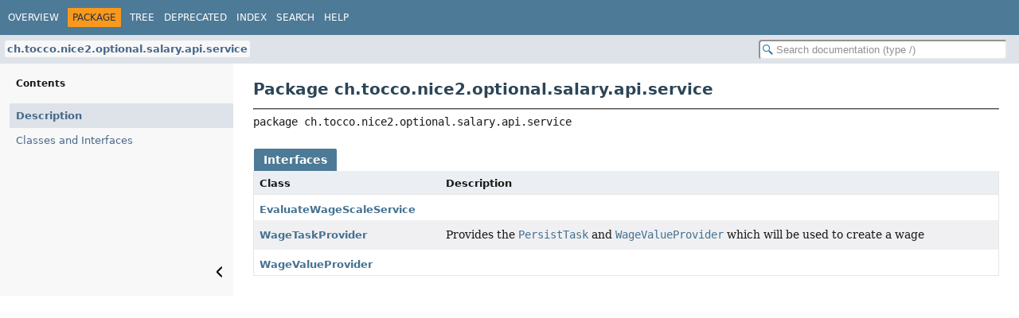

--- FILE ---
content_type: text/html; charset=utf-8
request_url: https://api-docs.tocco.ch/ch/tocco/nice2/optional/salary/api/service/package-summary.html
body_size: 1139
content:
<!DOCTYPE HTML>
<html lang="en">
<head>
<!-- Generated by javadoc (25) -->
<title>ch.tocco.nice2.optional.salary.api.service (nice2 3.0-SNAPSHOT API)</title>
<meta name="viewport" content="width=device-width, initial-scale=1">
<meta http-equiv="Content-Type" content="text/html; charset=utf-8">
<meta name="description" content="declaration: package: ch.tocco.nice2.optional.salary.api.service">
<meta name="generator" content="javadoc/PackageWriter">
<link rel="stylesheet" type="text/css" href="../../../../../../../resource-files/jquery-ui.min.css">
<link rel="stylesheet" type="text/css" href="../../../../../../../resource-files/stylesheet.css">
<script type="text/javascript" src="../../../../../../../script-files/script.js"></script>
<script type="text/javascript" src="../../../../../../../script-files/jquery-3.7.1.min.js"></script>
<script type="text/javascript" src="../../../../../../../script-files/jquery-ui.min.js"></script>
</head>
<body class="package-declaration-page">
<script type="text/javascript">const pathtoroot = "../../../../../../../";
loadScripts(document, 'script');</script>
<noscript>
<div>JavaScript is disabled on your browser.</div>
</noscript>
<header role="banner">
<nav role="navigation">
<!-- ========= START OF TOP NAVBAR ======= -->
<div class="top-nav" id="navbar-top">
<div class="nav-content">
<div class="nav-menu-button"><button id="navbar-toggle-button" aria-controls="navbar-top" aria-expanded="false" aria-label="Toggle navigation links"><span class="nav-bar-toggle-icon">&nbsp;</span><span class="nav-bar-toggle-icon">&nbsp;</span><span class="nav-bar-toggle-icon">&nbsp;</span></button></div>
<div class="skip-nav"><a href="#skip-navbar-top" title="Skip navigation links">Skip navigation links</a></div>
<ul id="navbar-top-firstrow" class="nav-list" title="Navigation">
<li><a href="../../../../../../../index.html">Overview</a></li>
<li class="nav-bar-cell1-rev">Package</li>
<li><a href="package-tree.html">Tree</a></li>
<li><a href="../../../../../../../deprecated-list.html">Deprecated</a></li>
<li><a href="../../../../../../../index-all.html">Index</a></li>
<li><a href="../../../../../../../search.html">Search</a></li>
<li><a href="../../../../../../../help-doc.html#package">Help</a></li>
</ul>
</div>
</div>
<div class="sub-nav">
<div class="nav-content">
<ol class="sub-nav-list">
<li><a href="package-summary.html" class="current-selection">ch.tocco.nice2.optional.salary.api.service</a></li>
</ol>
<div class="nav-list-search"><input type="text" id="search-input" disabled placeholder="Search documentation (type /)" aria-label="Search in documentation" autocomplete="off" spellcheck="false"><input type="reset" id="reset-search" disabled value="Reset"></div>
</div>
</div>
<!-- ========= END OF TOP NAVBAR ========= -->
<span class="skip-nav" id="skip-navbar-top"></span></nav>
</header>
<div class="main-grid">
<nav role="navigation" class="toc" aria-label="Table of contents">
<div class="toc-header">Contents</div>
<ol class="toc-list" tabindex="-1">
<li><a href="#" tabindex="0">Description</a></li>
<li><a href="#class-summary" tabindex="0">Classes and Interfaces</a></li>
</ol>
<button class="hide-sidebar"><span>Hide sidebar&nbsp;</span><img src="../../../../../../../resource-files/left.svg" alt="Hide sidebar"></button><button class="show-sidebar"><img src="../../../../../../../resource-files/right.svg" alt="Show sidebar"><span>&nbsp;Show sidebar</span></button></nav>
<main role="main">
<div class="header">
<h1 title="Package ch.tocco.nice2.optional.salary.api.service" class="title">Package ch.tocco.nice2.optional.salary.api.service</h1>
</div>
<hr>
<div class="horizontal-scroll">
<div class="package-signature">package <span class="element-name">ch.tocco.nice2.optional.salary.api.service</span></div>
</div>
<section class="summary">
<ul class="summary-list">
<li>
<div id="class-summary">
<div class="caption"><span>Interfaces</span></div>
<div class="summary-table two-column-summary">
<div class="table-header col-first">Class</div>
<div class="table-header col-last">Description</div>
<div class="col-first even-row-color class-summary class-summary-tab1"><a href="EvaluateWageScaleService.html" title="interface in ch.tocco.nice2.optional.salary.api.service">EvaluateWageScaleService</a></div>
<div class="col-last even-row-color class-summary class-summary-tab1">&nbsp;</div>
<div class="col-first odd-row-color class-summary class-summary-tab1"><a href="WageTaskProvider.html" title="interface in ch.tocco.nice2.optional.salary.api.service">WageTaskProvider</a></div>
<div class="col-last odd-row-color class-summary class-summary-tab1">
<div class="block">Provides the <a href="../../../../persist/core/api/exec/PersistTask.html" title="interface in ch.tocco.nice2.persist.core.api.exec"><code>PersistTask</code></a> and <a href="WageValueProvider.html" title="interface in ch.tocco.nice2.optional.salary.api.service"><code>WageValueProvider</code></a> which will be used to create a wage</div>
</div>
<div class="col-first even-row-color class-summary class-summary-tab1"><a href="WageValueProvider.html" title="interface in ch.tocco.nice2.optional.salary.api.service">WageValueProvider</a></div>
<div class="col-last even-row-color class-summary class-summary-tab1">&nbsp;</div>
</div>
</div>
</li>
</ul>
</section>
</main>
</div>
</body>
</html>


--- FILE ---
content_type: text/css; charset=utf-8
request_url: https://api-docs.tocco.ch/resource-files/stylesheet.css
body_size: 8057
content:
/*
 * Copyright (c) 2010, 2025, Oracle and/or its affiliates. All rights reserved.
 * DO NOT ALTER OR REMOVE COPYRIGHT NOTICES OR THIS FILE HEADER.
 *
 * Licensed under the Universal Permissive License v 1.0 as shown at https://oss.oracle.com/licenses/upl/
 */

/*
 * Javadoc style sheet
 */

@import url('fonts/dejavu.css');

/*
 * These CSS custom properties (variables) define the core color and font
 * properties used in this stylesheet.
 */
:root {
    /* body, block and code fonts */
    --body-font-family: 'DejaVu Sans', Arial, Helvetica, sans-serif;
    --block-font-family: 'DejaVu Serif', Georgia, "Times New Roman", Times, serif;
    --code-font-family: 'DejaVu Sans Mono', monospace;
    /* Base font sizes for body and code elements */
    --body-font-size: 14.2px;
    --block-font-size: 14.4px;
    --code-font-size: 14px;
    --nav-font-size: 13.4px;
    /* Line height for continuous text blocks */
    --block-line-height: 1.5;
    --code-line-height: 1.6;
    /* Text colors for body and block elements */
    --body-text-color: #181818;
    --block-text-color: #181818;
    /* Background colors for various elements */
    --body-background-color: #ffffff;
    --section-background-color: var(--body-background-color);
    --detail-background-color: #ffffff;
    --code-background-color: #f5f5f5;
    --mark-background-color: #f7f7f7;
    --detail-block-color: #f4f4f4;
    /* Colors for navigation bar and table captions */
    --navbar-background-color: #4D7A97;
    --navbar-text-color: #ffffff;
    /* Background color for subnavigation and various headers */
    --subnav-background-color: #dee3e9;
    --subnav-link-color: #47688a;
    --member-heading-background-color: var(--subnav-background-color);
    /* Background and text colors for selected tabs and navigation items */
    --selected-background-color: #f8981d;
    --selected-text-color: #253441;
    --selected-link-color: #4a698a;
    /* Background colors for generated tables */
    --table-header-color: #ebeff4;
    --even-row-color: #ffffff;
    --odd-row-color: #f0f0f2;
    /* Text color for page title */
    --title-color: #2c4557;
    /* Text colors for links */
    --link-color: #437291;
    --link-color-active: #bb7a2a;
    /* Table of contents */
    --toc-background-color: #f8f8f8;
    --toc-highlight-color: var(--subnav-background-color);
    --toc-hover-color: #e9ecf0;
    /* Snippet and pre colors */
    --snippet-background-color: #f2f2f4;
    --snippet-text-color: var(--block-text-color);
    --snippet-highlight-color: #f7c590;
    --pre-background-color: var(--snippet-background-color);
    --pre-text-color: var(--snippet-text-color);
    /* Border colors for structural elements and user defined tables */
    --border-color: #e6e6e6;
    --table-border-color: #000000;
    /* Styles for table tabs */
    --tab-border-radius: 2px 2px 0 0;
    /* Search input colors */
    --search-input-background-color: #ffffff;
    --search-input-text-color: #000000;
    --search-input-placeholder-color: #909090;
    /* Highlight color for active search tag target */
    --search-tag-highlight-color: #ffff66;
    /* Copy button colors and filters */
    --button-border-color: #b0b8c8;
    --button-active-filter: brightness(96%);
    --button-focus-filter: brightness(104%);
    /* Colors for invalid tag notifications */
    --invalid-tag-background-color: #ffe6e6;
    --invalid-tag-text-color: #000000;
    /* Navigation bar dimensions */
    --top-nav-height: 44px;
    --sub-nav-height: 36px;
    --nav-height: calc(var(--top-nav-height) + var(--sub-nav-height));
    --max-content-width: 1500px;
    --content-margin: 0 auto;
}
/*
 * Styles for individual HTML elements.
 *
 * These are styles that are specific to individual HTML elements. Changing them affects the style of a particular
 * HTML element throughout the page.
 */
body {
    background-color:var(--body-background-color);
    color:var(--body-text-color);
    font-family:var(--body-font-family);
    font-size:var(--body-font-size);
    margin:0;
    padding:0;
    height:100%;
    width:100%;
}
main [id] {
    scroll-margin-top: calc(var(--nav-height) + 6px);
}
div.main-grid {
    max-width: var(--max-content-width);
    margin: var(--content-margin);
}
a:link, a:visited {
    text-decoration:none;
    color:var(--link-color);
}
nav a:link, nav a:visited {
    color: var(--subnav-link-color);
}
a[href]:hover, a[href]:active {
    text-decoration:none;
    color:var(--link-color-active);
}
pre {
    font-family:var(--code-font-family);
    font-size:var(--code-font-size);
    line-height: var(--code-line-height);
    background-color: var(--pre-background-color);
    color: var(--pre-text-color);
    padding: 10px;
    overflow-x:auto;
}
h1 {
    font-size:1.425em;
}
h2 {
    font-size:1.28em;
}
h3 {
    font-size:1.14em;
}
h4 {
    font-size:1.072em;
}
h5 {
    font-size:1.001em;
}
h6 {
    font-size:0.93em;
}
/* Disable font boosting for selected elements */
h1, h2, h3, h4, h5, h6, div.member-signature, div.member-signature > span {
    max-height: 1000em;
}
ul {
    list-style-type:disc;
}
tt {
    font-family:var(--code-font-family);
}
code {
    font-family:var(--code-font-family);
    font-size:var(--code-font-size);
}
button {
    font-family: var(--body-font-family);
    font-size: 1em;
}
hr {
    border-color: #aaa;
}
/*
 * Styles for HTML generated by javadoc.
 *
 * These are style classes that are used by the standard doclet to generate HTML documentation.
 */

/*
 * Styles for document title and copyright.
 */
.about-language {
    flex: 0 0 auto;
    padding:0 20px;
    margin:0;
    font-size:0.915em;
    max-width: 50%;
    white-space: nowrap;
}
.legal-copy {
    font-family: var(--body-font-family);
    line-height: normal;
}
/*
 * Styles for navigation bar.
 */
@media screen {
    header {
        position:sticky;
        top:0;
        z-index:2;
        background: var(--body-background-color);
    }
}
.nav-content {
    display:flex;
    flex-direction: row;
    align-items: center;
    width: 100%;
    height: 100%;
    max-width: var(--max-content-width);
    margin: var(--content-margin);
}
.top-nav {
    background-color:var(--navbar-background-color);
    color:var(--navbar-text-color);
    width:100%;
    height:var(--top-nav-height);
    overflow:visible;
    font-size:0.857em;
    position:relative;
}
.top-nav nav.toc {
    display: none;
    flex-direction: column;
}
.top-nav nav.toc button.show-sidebar,
.top-nav nav.toc button.hide-sidebar {
    display: none;
}
button#navbar-toggle-button {
    display:none;
}
ul.nav-list {
    display:inline-flex;
    margin:0;
    padding-left:4px;
    flex: 1 1 auto;
    white-space: nowrap;
}
ul.nav-list li {
    list-style:none;
    padding: 5px 6px;
    text-transform:uppercase;
    height: 1.2em;
}
div.sub-nav {
    background-color:var(--subnav-background-color);
    width:100%;
    overflow:hidden;
    font-size:var(--nav-font-size);
    height: var(--sub-nav-height);
}
ol.sub-nav-list {
    flex: 1 1 90%;
    line-height: 1.8;
    display: inline-flex;
    overflow: auto;
    scroll-snap-type: x mandatory;
    scroll-padding-left: 13px;
    scrollbar-width: none;
    padding-left:6px;
    white-space: nowrap;
    margin:0;
}
ol.sub-nav-list::-webkit-scrollbar {
    display: none;
}
ol.sub-nav-list li {
    list-style:none;
    scroll-snap-align: start;
}
ol.sub-nav-list li:not(:first-child) {
    background: url("right.svg") no-repeat 3px;
    background-size: 10px;
    padding-left: 17px;
    list-style: none;
}
ol.sub-nav-list a {
    padding: 3px;
}
ol.sub-nav-list a.current-selection {
    background-color: var(--toc-background-color);
    border-radius: 3px;
}
.sub-nav .nav-list-search {
    flex: 1 1 10%;
    margin: 0 15px;
    position:relative;
    white-space: nowrap;
}
.top-nav .nav-list a:link, .top-nav .nav-list a:active, .top-nav .nav-list a:visited {
    color:var(--navbar-text-color);
    text-decoration:none;
    text-transform:uppercase;
}
.top-nav .nav-list a:hover {
    color:var(--link-color-active);
}
.nav-bar-cell1-rev {
    background-color:var(--selected-background-color);
    color:var(--selected-text-color);
    margin: 0 5px;
    border-radius: 1px;
}
.skip-nav {
    position:absolute;
    top:auto;
    left:-9999px;
    overflow:hidden;
}
/*
 * Styles for page header.
 */
.title {
    color:var(--title-color);
    margin:10px 0 12px 0;
}
.sub-title {
    margin:5px 0 0 0;
}
ul.contents-list {
    margin: 0 0 15px 0;
    padding: 0;
    list-style: none;
}
ul.contents-list li {
    font-size:0.93em;
}
/*
 * Styles for headings.
 */
body.class-declaration-page .summary h2,
body.class-declaration-page .details h2,
body.class-use-page h2,
body.module-declaration-page .block-list h2 {
    font-style: italic;
    padding:0;
    margin:15px 0;
    overflow-x:auto;
}
body.class-use-page h2 {
    margin-top: 20px;
}
body.class-declaration-page .details h3 {
    background-color:var(--member-heading-background-color);
    border:1px solid var(--border-color);
    margin:6px 0;
    padding:7px;
    overflow-x:auto;
    font-size: 1.08em;
}
body.class-declaration-page section.detail:target > h3,
body.class-declaration-page section.detail > h3:target {
    background-color: var(--navbar-background-color);
    color: var(--navbar-text-color);
}
body.class-declaration-page section.detail:target > h3 > a.anchor-link > img,
body.class-declaration-page section.detail > h3:target > a.anchor-link > img {
    filter: invert(100%) sepia(4%) saturate(98%) hue-rotate(212deg) brightness(160%) contrast(160%);
}
h1 > sup {
    font-size: small;
}
/*
 * Styles for page layout containers.
 */
.main-grid {
    display: flex;
    flex-direction: row;
}
.main-grid main {
    flex: 3.2 1 0;
    min-width: 240px
}
.main-grid nav.toc {
    flex: 1 1 0;
    min-width: 240px;
}
main {
    padding:10px 25px;
    position:relative;
}
/* Compensate for non-collapsing margins between element description and summary tables */
div.horizontal-scroll > section[id$=-description] > :is(dl, ol, ul, p, div, blockquote, pre):last-child,
div.horizontal-scroll > section[id$=-description] > :last-child > :is(li, dd):last-child,
section.class-description > div.horizontal-scroll > :is(dl, ol, ul, p, div, blockquote, pre):last-child,
section.class-description > div.horizontal-scroll > :last-child > :is(li, dd):last-child {
    margin-bottom:4px;
}
dl.notes > dt {
    font-family: var(--body-font-family);
    font-size:0.856em;
    font-weight:bold;
    margin:10px 0 0 0;
    color:var(--body-text-color);
}
dl.notes > dd {
    margin:6px 10px 10px 15px;
    font-size:var(--block-font-size);
    font-family:var(--block-font-family);
    line-height:var(--block-line-height);
}
dl.notes > dd > ul, dl.notes > dd > ol {
    margin-bottom: 1em;
    margin-top: 1em;
}
dl.name-value > dt {
    margin-left:1px;
    font-size:1.1em;
    display:inline;
    font-weight:bold;
}
dl.name-value > dd {
    margin:0 0 0 1px;
    font-size:1.1em;
    display:inline;
}
/*
 * Styles for table of contents.
 */
.main-grid nav.toc {
    background-color: var(--toc-background-color);
    position: sticky;
    top: calc(var(--nav-height));
    max-height: calc(100vh - var(--nav-height));
    display: flex;
    flex-direction: column;
    font-family: var(--body-font-family);
    z-index: 1;
}
.main-grid nav.toc div.toc-header {
    top: var(--nav-height);
    z-index: 1;
    padding: 15px 20px;
}
.main-grid nav.toc > ol.toc-list {
    max-height: calc(100vh - var(--nav-height) - 100px);
    padding-left: 12px;
}
.main-grid nav.toc button {
    position: absolute;
    bottom: 16px;
    z-index: 3;
    background-color: var(--toc-background-color);
    color: #666666;
    font-size: 0.76rem;
    border: none;
    cursor: pointer;
    padding: 6px 10px;
    white-space: nowrap;
}
.main-grid nav.toc button > img {
    vertical-align: middle;
    width: 16px;
    height: 16px;
}
.main-grid nav.toc button.hide-sidebar {
    right: 0;
}
.main-grid nav.toc button.show-sidebar {
    left: 0;
    display: none;
}
.main-grid nav.toc button span {
    display: none;
}
.main-grid nav.toc button:hover,
.main-grid nav.toc button:focus {
    color: var(--body-text-color);
    border: 1px solid var(--subnav-background-color);
}
.main-grid nav.toc button:active {
    background-color: var(--subnav-background-color);
    color: var(--link-color-active);
}
.main-grid nav.toc button:hover span,
.main-grid nav.toc button:focus span  {
    display: inline;
}
.main-grid nav.toc button:hover,
.main-grid nav.toc button:focus {
    box-shadow: 1px 1px 5px rgba(0,0,0,0.2);
}
.main-grid nav.toc.hide-sidebar {
    min-width: revert;
    background-color: var(--body-background-color);
    max-width: 20px;
}
.main-grid nav.toc.hide-sidebar div.toc-header,
.main-grid nav.toc.hide-sidebar ol.toc-list,
.main-grid nav.toc.hide-sidebar button.hide-sidebar {
    display: none;
}
.main-grid nav.toc.hide-sidebar button.show-sidebar {
    display: inline;
}
nav.toc div.toc-header {
    padding: 15px;
    display: inline-flex;
    align-items: center;
    color: var(--body-text-color);
    font-size: 0.856em;
    font-weight: bold;
    white-space: nowrap;
    overflow-x: hidden;
    position: sticky;
    min-height: 20px;
}
nav.toc > ol.toc-list {
    overflow: hidden auto;
    overscroll-behavior: contain;
}
nav.toc ol.toc-list {
    list-style: none;
    font-size: var(--nav-font-size);
    padding-left: 0;
    margin: 0;
}
a.current-selection {
    font-weight: bold;
}
nav.toc a {
    display: block;
    padding: 8px;
    overflow: hidden;
    text-overflow: ellipsis;
}
nav.toc ol.toc-list ol.toc-list a {
    padding-left: 24px;
}
nav.toc ol.toc-list ol.toc-list ol.toc-list a {
    padding-left: 40px;
}
nav.toc a:hover {
    background-color: var(--toc-hover-color);
}
nav.toc a.current-selection {
    background-color: var(--toc-highlight-color);
}
nav.toc a:focus-visible {
    background-color: var(--selected-background-color);
    color: var(--selected-text-color);
    outline: none;
}
/*
 * Styles for lists.
 */
ul.details-list .block > ul,
ul.details-list .notes dd > ul {
    margin: 12px 0;
}
li.circle {
    list-style:circle;
}
ul.horizontal li {
    display:inline;
    font-size:0.9em;
}
div.inheritance div.inheritance {
    margin-left:2em;
}
main > div.inheritance {
    overflow-x:auto;
}
ul.block-list,
ul.details-list,
ul.member-list,
ul.summary-list {
    margin:4px 0 10px 0;
    padding:0;
}
ul.block-list > li,
ul.details-list > li,
ul.member-list > li,
ul.summary-list > li {
    list-style:none;
    margin-bottom:15px;
    line-height:1.4;
}
ul.ref-list {
  padding:0;
  margin:0;
}
ul.ref-list > li {
    list-style:none;
}
.summary-table dl, .summary-table dl dt, .summary-table dl dd {
    margin-top:0;
    margin-bottom:1px;
}
dl.notes > dd > ul.tag-list, dl.notes > dd > ul.tag-list-long {
    padding-left: 0;
    margin: 0;
    list-style: none;
}
ul.tag-list li {
    display: inline;
}
ul.tag-list li:not(:last-child):after,
ul.tag-list-long li:not(:last-child):after
{
    content: ", ";
    white-space: pre-wrap;
}
ul.preview-feature-list {
    list-style: none;
    margin:0;
    padding:0.1em;
    line-height: 1.6;
}
ul.preview-feature-list input {
    margin-right: 8px;
}
/*
 * Styles for tables.
 */
.summary-table, .details-table {
    border:1px solid var(--border-color);
    border-top:0;
    padding:0;
    margin-bottom: 14px;
}
.caption {
    overflow: auto hidden;
    padding: 8px 0 0 1px;
}
.caption span,
.inherited-list h3 {
    font-size: 0.98em;
    font-weight:bold;
    white-space:nowrap;
    border-radius: var(--tab-border-radius);
    margin: 0;
}
.caption span {
    background-color: var(--navbar-background-color);
    padding:5px 12px 7px 12px;
    height:16px;
    color:var(--navbar-text-color);
    display:inline-block;
}
.inherited-list h3 {
    background-color: var(--subnav-background-color);
    padding:6px 12px 7px 12px;
    height:17px;
    width: fit-content;
    max-width: 93%;
}
/* Background required for captions with links */
.class-use-page .caption span,
.package-use-page .caption span,
.constants-summary-page .caption span,
.inherited-list h3 {
    background-color: var(--subnav-background-color);
    color: var(--block-text-color);
}
.caption a:link,
.caption a:visited,
.inherited-list h3 a:link,
.inherited-list h3 a:visited {
    color:var(--subnav-link-color);
}
div.table-tabs {
    padding: 8px 0 0 1px;
    white-space: nowrap;
    overflow-x: auto;
}
div.table-tabs > button {
    font-size: 0.98em;
    border: none;
    cursor: pointer;
    padding: 6px 12px;
    font-weight: bold;
    margin-right: 8px;
    border-radius: var(--tab-border-radius);
}
div.table-tabs > .active-table-tab {
    background: var(--selected-background-color);
    color: var(--selected-text-color);
}
div.table-tabs > button.table-tab {
    background: var(--navbar-background-color);
    color: var(--navbar-text-color);
}
.two-column-search-results {
    display: grid;
    grid-template-columns: minmax(400px, max-content) minmax(400px, auto);
}
div.checkboxes {
    line-height: 2;
}
div.checkboxes > span {
    margin-left: 10px;
}
div.checkboxes > label {
    margin-left: 8px;
    white-space: nowrap;
}
div.checkboxes > label > input {
    margin: 0 6px 0 2px;
}
.two-column-summary {
    display: grid;
    grid-template-columns: minmax(25%, max-content) minmax(25%, auto);
}
.three-column-summary {
    display: grid;
    grid-template-columns: minmax(15%, max-content) minmax(20%, max-content) minmax(20%, auto);
}
.three-column-release-summary {
    display: grid;
    grid-template-columns: minmax(40%, max-content) minmax(10%, max-content) minmax(40%, auto);
}
.four-column-summary {
    display: grid;
    grid-template-columns: minmax(10%, max-content) minmax(15%, max-content) minmax(15%, max-content) minmax(15%, auto);
}
@media screen and (max-width: 1000px) {
    .four-column-summary {
        display: grid;
        grid-template-columns: minmax(15%, max-content) minmax(15%, auto);
    }
}
@media screen and (max-width: 800px) {
    .two-column-search-results {
        display: grid;
        grid-template-columns: minmax(40%, max-content) minmax(40%, auto);
    }
    .three-column-summary {
        display: grid;
        grid-template-columns: minmax(10%, max-content) minmax(25%, auto);
    }
    .three-column-release-summary {
        display: grid;
        grid-template-columns: minmax(70%, max-content) minmax(30%, max-content)
    }
    .three-column-summary .col-last,
    .three-column-release-summary .col-last{
        grid-column-end: span 2;
    }
}
@media screen and (max-width: 600px) {
    .two-column-summary {
        display: grid;
        grid-template-columns: 1fr;
    }
}
.summary-table > div, .details-table > div {
    font-size: var(--nav-font-size);
    line-height: 1.6;
    padding: 8px 3px 3px 7px;
    overflow: auto hidden;
}
.summary-table > div.table-header, .details-table > div.table-header {
    font-size: 0.92em;
    line-height: 1.2;
    height: 18px;
}
.table-header {
    background: var(--table-header-color);
    font-weight: bold;
    border-bottom: 1px solid var(--border-color);
}
/* Sortable table columns */
.table-header[onclick] {
    cursor: pointer;
}
.table-header[onclick]::after {
    content:"";
    display:inline-block;
    background-image:url('data:image/svg+xml; utf8, \
    <svg xmlns="http://www.w3.org/2000/svg" width="125" height="170"> \
    <path d="M10.101 57.059L63.019 4.142l52.917 52.917M10.101 86.392l52.917 52.917 52.917-52.917" style="opacity:.35;"/></svg>');
    background-size:100% 100%;
    width:9px;
    height:14px;
    margin-left:4px;
    margin-bottom:-3px;
}
.table-header[onclick].sort-asc::after {
    background-image:url('data:image/svg+xml; utf8, \
    <svg xmlns="http://www.w3.org/2000/svg" width="125" height="170"> \
    <path d="M10.101 57.059L63.019 4.142l52.917 52.917" style="opacity:.75;"/> \
    <path d="M10.101 86.392l52.917 52.917 52.917-52.917" style="opacity:.35;"/></svg>');

}
.table-header[onclick].sort-desc::after {
    background-image:url('data:image/svg+xml; utf8, \
    <svg xmlns="http://www.w3.org/2000/svg" width="125" height="170"> \
    <path d="M10.101 57.059L63.019 4.142l52.917 52.917" style="opacity:.35;"/> \
    <path d="M10.101 86.392l52.917 52.917 52.917-52.917" style="opacity:.75;"/></svg>');
}
.col-first, .col-second, .col-constructor-name {
    overflow: auto;
}
body:not(.class-declaration-page) .col-first a:link,
.col-summary-item-name a:link {
    font-weight:bold;
}
.even-row-color {
    background-color:var(--even-row-color);
}
.odd-row-color {
    background-color:var(--odd-row-color);
}
/*
 * Styles for contents.
 */
div.block {
    font-size:var(--block-font-size);
    font-family:var(--block-font-family);
    line-height:var(--block-line-height);
}
.module-signature,
.package-signature,
.type-signature,
.member-signature {
    font-family:var(--code-font-family);
    font-size:var(--code-font-size);
    margin:8px 0 14px 0;
    white-space: pre-wrap;
}
.module-signature,
.package-signature,
.type-signature {
    margin-top: 0;
}
.member-signature .parameters,
.member-signature .exceptions {
    display: inline-block;
    vertical-align: top;
    white-space: pre-wrap;
}
.member-signature .type-parameters {
    white-space: pre-wrap;
}
:is(h1, h2, h3, h4, h5, h6, sup, sub, small, big) code,
[style*=font-size] code {
    font-size: inherit;
}
.doc-file-page main {
    font-family: var(--block-font-family);
    font-size: var(--block-font-size);
    line-height: var(--block-line-height);
}
.doc-file-page main footer {
    font-family: var(--body-font-family);
    font-size: var(--body-font-size);
}
.tree-page .hierarchy,
.package-tree-page .hierarchy {
    line-height: 1.4;
}
/*
 * Styles for formatting effect.
 */
.source-line-no {
    /* Color of line numbers in source pages can be set via custom property below */
    color:var(--source-linenumber-color, green);
    padding:0 30px 0 0;
}
.block {
    display:block;
    margin:0 10px 5px 0;
    color:var(--block-text-color);
}
.deprecated-label, .description-from-type-label, .implementation-label, .member-name-link,
.package-hierarchy-label, .type-name-label, .type-name-link, .search-tag-link, .preview-label,
.restricted-label {
    font-weight:bold;
}
sup.preview-mark,
sup.restricted-mark {
    font-family: var(--code-font-family);
    font-weight: normal;
    font-size: 8px;
    background-color: var(--mark-background-color);
    padding: 1px;
    border-radius: 2px;
}
sup.preview-mark > a:link,
sup.restricted-mark > a:link {
    font-weight: normal;
}
.deprecation-comment, .help-footnote, .preview-comment, .restricted-comment {
    font-style:italic;
}
.deprecation-block, .preview-block, .restricted-block {
    font-size:1em;
    font-family:var(--block-font-family);
    border-style:solid;
    border-width:thin;
    border-radius:6px;
    padding:10px;
    margin-bottom:10px;
    margin-right:10px;
    display:inline-block;
}
.deprecation-block code, .preview-block code, .restricted-block code {
    font-size: 0.97em;
}
div.block div.deprecation-comment {
    font-style:normal;
}
details.invalid-tag, span.invalid-tag {
    font-size:1em;
    font-family:var(--block-font-family);
    color: var(--invalid-tag-text-color);
    background: var(--invalid-tag-background-color);
    border: thin solid var(--table-border-color);
    border-radius:2px;
    padding: 2px 4px;
    display:inline-block;
}
details summary {
    cursor: pointer;
}
/*
 * Styles specific to HTML5 elements.
 */
main, nav, header, footer, section {
    display:block;
}
/*
 * Styles for javadoc search.
 */
.ui-menu .ui-state-active {
    /* Overrides the color of selection used in jQuery UI */
    background: var(--selected-background-color);
    color: var(--selected-text-color);
    /* Workaround for browser bug, see JDK-8275889 */
    margin: -1px 0;
    border-top: 1px solid var(--selected-background-color);
    border-bottom: 1px solid var(--selected-background-color);
}
.ui-autocomplete-category {
    font-weight:bold;
    font-size:15px;
    padding:7px 8px;
    background-color:var(--navbar-background-color);
    color:var(--navbar-text-color);
    box-sizing: border-box;
}
.ui-autocomplete {
    max-height:calc(98vh - var(--nav-height));
    max-width:min(75vw, calc(var(--max-content-width) * 0.748));
    overflow-y:auto;
    white-space:nowrap;
    box-shadow: 0 3px 6px rgba(0,0,0,0.16), 0 3px 6px rgba(0,0,0,0.23);
    overscroll-behavior: contain;
}
ul.ui-autocomplete {
    position:fixed;
    z-index:10;
    background-color: var(--body-background-color);
}
ul.ui-autocomplete li {
    float:left;
    clear:both;
    min-width:100%;
    box-sizing: border-box;
}
ul.ui-autocomplete li.ui-static-link {
    position:sticky;
    bottom:0;
    left:0;
    background: var(--subnav-background-color);
    padding: 5px 0;
    font-family: var(--body-font-family);
    font-size: 0.93em;
    font-weight: bold;
    z-index: 10;
}
li.ui-static-link a, li.ui-static-link a:visited {
    text-decoration:none;
    color:var(--link-color);
    float:right;
    margin-right:20px;
}
.ui-autocomplete > li.result-item:nth-child(even) {
    background-color: var(--even-row-color)
}
.ui-autocomplete > li.result-item:nth-child(odd) {
    background-color: var(--odd-row-color)
}
.ui-autocomplete {
    display: grid;
    grid-template-columns: auto auto;
}
.ui-autocomplete > li,
.ui-autocomplete > li > div {
    grid-column: 1 / 3;
}
.ui-autocomplete > li.result-item,
.ui-autocomplete > li.result-item > div {
    display: grid;
    grid-template-columns: subgrid;
}
.ui-autocomplete > li.result-item {
    font-family: var(--body-font-family);
    font-size: var(--body-font-size);
    line-height: 1.7;
}
.ui-autocomplete .search-result-label {
    padding: 1px 4px;
    overflow: hidden;
    text-overflow: ellipsis;
}
.ui-autocomplete .search-result-desc {
    font-size: var(--nav-font-size);
    padding: 2px 4px;
    color: #404040;
    overflow: hidden;
    text-overflow: ellipsis;
}
.ui-autocomplete .result-highlight {
    font-weight:bold;
}
.ui-menu .ui-state-active .search-result-desc {
    color: #383838;
}
.ui-menu .ui-menu-item-wrapper {
    padding: 3px 4px;
}
input[type="text"] {
    background-image:url('glass.svg');
    background-size:13px;
    background-repeat:no-repeat;
    background-position:3px 4px;
    background-color: var(--search-input-background-color);
    color: var(--search-input-text-color);
    border-color: var(--border-color);
    border-radius: 4px;
    padding-left:20px;
    padding-right: 18px;
    font-size: var(--nav-font-size);
    height: 19px;
}
input#page-search-input {
    width: calc(180px + 10vw);
    margin: 10px 0;
}
input#search-input {
    width: 270px;
    margin: 0;
}
input.filter-input {
    min-width: 40px;
    width: 180px;
    margin: 0 -8px 0 5px;
}
input#reset-search, input.reset-filter, input#page-search-reset {
    background-color: transparent;
    background-image:url('x.svg');
    background-repeat:no-repeat;
    background-size:contain;
    border:0;
    border-radius:0;
    width:12px;
    height:12px;
    min-width:12px;
    min-height:12px;
    font-size:0;
    visibility:hidden;
}
input#reset-search {
    position:absolute;
    right:5px;
    top:7px;
}
input.reset-filter {
    position: relative;
    right: 10px;
    top: 0;
}
input#page-search-reset {
    position: relative;
    right: 18px;
    top: -5px;
}
input::placeholder {
    color:var(--search-input-placeholder-color);
    opacity: 1;
}
input:focus::placeholder {
    color: transparent;
}
select#search-modules {
    margin: 0 10px 10px 2px;
    font-size: var(--nav-font-size);
    padding: 3px 5px;
    border-radius: 4px;
    background: #f0f0f0;
    border: 1px solid #909090;
}
kbd {
    background-color: #eeeeee;
    border: 1px solid #b0b0b0;
    border-radius: 3px;
    padding: 0 4px;
    box-shadow: 0 1px 1px rgba(0, 0, 0, 0.2), 0 2px 0 0 rgba(255, 255, 255, 0.6) inset;
    font-size: 0.9em;
    font-weight: bold;
}
.search-tag-result:target {
    background-color:var(--search-tag-highlight-color);
}
dd > span:target,
h1 > span:target {
    background-color: var(--search-tag-highlight-color);
}
section.class-description dd > span:target,
section.class-description h1 > span:target {
    scroll-margin-top: 20em;
}
details.page-search-details {
    display: inline-block;
}
div#result-container {
    font-size: 1em;
}
#result-container .result-highlight {
    font-weight:bold;
}
#result-container div.result-table {
    display: grid;
    grid-template-columns: minmax(40%, max-content) minmax(40%, auto);
}
#result-container div.result-table > div.table-header,
#result-container div.result-table > a.search-result-link {
    display: grid;
    grid-template-columns: subgrid;
    grid-column: 1 / 3;
    margin: 0;
}
#result-container div.result-table > div.table-header > span {
    padding: 5px 12px;
    font-size: 0.93em;
    background-color: var(--subnav-background-color);
}
#result-container div.result-table > a.search-result-link > span {
    padding: 8px 12px;
}
#result-container div.result-table > a.search-result-link:nth-child(odd) {
    background-color: var(--odd-row-color)
}
#result-container div.result-table > a.search-result-link:nth-child(even) {
    background-color: var(--even-row-color)
}
#result-container div.result-table > a.search-result-link {
    color: var(--block-text-color);
    white-space: nowrap;
}
#result-container div.result-table > a.search-result-link:focus-visible,
#result-container div.result-table > a.search-result-link.selected {
    background-color: var(--selected-background-color);
    outline: none;
}
#result-container div.result-table > a.search-result-link .search-result-label {
    overflow: hidden;
    text-overflow: ellipsis;
}
#result-container div.result-table > a.search-result-link .search-result-desc {
    font-size: var(--nav-font-size);
    color: #404040;
    overflow: hidden;
    text-overflow: ellipsis;
}
.page-search-info {
    background-color: var(--subnav-background-color);
    border-radius: 3px;
    border: 0 solid var(--border-color);
    padding: 0 8px;
    margin: 8px 0;
    overflow: hidden;
    display: none;
    transition: all 0.2s ease;
}
div.table-tabs > button.table-tab {
    background: var(--navbar-background-color);
    color: var(--navbar-text-color);
}
.page-search-header {
    padding: 5px 12px 7px 12px;
    font-weight: bold;
    margin-right: 3px;
    background-color:var(--navbar-background-color);
    color:var(--navbar-text-color);
    display: inline-block;
}
button.page-search-header {
    border: none;
    cursor: pointer;
}
span#page-search-link {
    text-decoration: underline;
}
.module-graph span, .sealed-graph span {
    display:none;
    position:absolute;
}
.module-graph:hover span, .sealed-graph:hover span {
    display:block;
    margin: -100px 0 0 100px;
    z-index: 5;
}
.horizontal-scroll {
    overflow: auto hidden;
}
section.class-description {
    line-height: 1.4;
}
.summary section[class$="-summary"], .details section[class$="-details"] {
    margin-bottom: 24px;
    background-color: var(--section-background-color);
}
body.class-uses section.detail {
    padding: 0 25px 5px 10px;
    margin: 25px 0;
}
section.serialized-class-details {
    padding: 0 20px 5px 10px;
    border: 1px solid var(--border-color);
    background-color: var(--detail-block-color);
}
section.serialized-class-details .detail {
    overflow: auto;
    padding-left: 12px;
}
section[class$="-details"] .detail {
    background-color:var(--detail-background-color);
}
section[class$="-details"] .detail > div {
    padding-left: 8px;
}
.inherited-list {
    margin: 20px 0;
    background-color:var(--detail-background-color);
}
.inherited-list > code {
    padding: 8px;
    display: block;
    background-color: var(--code-background-color);
    border-radius: 0;
    line-height: var(--code-line-height);
}
.vertical-separator {
    padding: 0 5px;
}
.help-section {
    font-size: var(--block-font-size);
    line-height: var(--block-line-height);
}
ul.help-section-list {
    margin: 0;
}
ul.help-subtoc > li {
  display: inline-block;
  padding-right: 5px;
  font-size: smaller;
}
ul.help-subtoc > li::before {
  content: "\2022" ;
  padding-right:2px;
}
.help-note {
    font-style: italic;
}
/*
 * Indicator icon for external links.
 */
main a[href*="://"]::after {
    content:"";
    display:inline-block;
    background-image:url('data:image/svg+xml; utf8, \
      <svg xmlns="http://www.w3.org/2000/svg" width="768" height="768">\
        <path d="M584 664H104V184h216V80H0v688h688V448H584zM384 0l132 \
        132-240 240 120 120 240-240 132 132V0z" fill="%234a6782"/>\
      </svg>');
    background-size:100% 100%;
    width:7px;
    height:7px;
    margin-left:2px;
    margin-bottom:4px;
}
main a[href*="://"]:hover::after,
main a[href*="://"]:focus::after {
    background-image:url('data:image/svg+xml; utf8, \
      <svg xmlns="http://www.w3.org/2000/svg" width="768" height="768">\
        <path d="M584 664H104V184h216V80H0v688h688V448H584zM384 0l132 \
        132-240 240 120 120 240-240 132 132V0z" fill="%23bb7a2a"/>\
      </svg>');
}
/*
 * Styles for header/section anchor links
 */
a.anchor-link {
    opacity: 0;
    transition: opacity 0.1s 0.1s;
}
:hover > a.anchor-link {
    opacity: 90%;
}
a.anchor-link:hover,
a.anchor-link:focus-visible,
a.anchor-link.visible {
    opacity: 100%;
}
a.anchor-link > img {
    width: 0.9em;
    height: 0.9em;
}
/*
 * Styles for copy-to-clipboard buttons
 */
button.copy {
    font-size: var(--nav-font-size);
    line-height: 1.2;
    padding:0.3em;
    background-color: transparent;
    border: 1px solid transparent;
    border-radius: 3px;
    position: relative;
    opacity: 80%;
    transition: all 0.1s ease;
    cursor: pointer;
}
button.copy:hover,
button.copy:active,
button.copy:focus,
button.copy.visible {
    opacity: 100%;
    background-color: inherit;
    border-color: var(--button-border-color);
    filter: var(--button-focus-filter);
}
button.copy:active {
    filter: var(--button-active-filter);
}
button.copy img {
    position: relative;
}
button.copy span {
    color: var(--body-text-color);
    position: relative;
    padding: 0.2em;
    top: -0.1em;
    transition: opacity 0.1s ease;
    opacity: 0;
}
button.copy:hover span,
button.copy:focus span,
button.copy.visible span {
    opacity: 100%;
}
/* search page copy button */
button#page-search-copy {
    margin-left: 0.4em;
    top:0.13em;
}
button#page-search-copy img {
    width: 1.2em;
    height: 1.2em;
    padding: 0.01em 0;
    top: 0.15em;
}
button#page-search-copy span {
    top: -0.18em;
}
/* snippet copy button */
button.snippet-copy {
    position: absolute;
    top: 4px;
    right: 1px;
    height: 32px;
}
button.snippet-copy img {
    width: 18px;
    height: 18px;
    padding: 2px 0;
}
button.snippet-copy span {
    top: -7px;
}
/*
 * Styles for user-provided tables.
 *
 * borderless:
 *      No borders, vertical margins, styled caption.
 *      This style is provided for use with existing doc comments.
 *      In general, borderless tables should not be used for layout purposes.
 *
 * plain:
 *      Plain borders around table and cells, vertical margins, styled caption.
 *      Best for small tables or for complex tables for tables with cells that span
 *      rows and columns, when the "striped" style does not work well.
 *
 * striped:
 *      Borders around the table and vertical borders between cells, striped rows,
 *      vertical margins, styled caption.
 *      Best for tables that have a header row, and a body containing a series of simple rows.
 */

table.borderless,
table.plain,
table.striped {
    margin-top: 10px;
    margin-bottom: 10px;
}
table.borderless > caption,
table.plain > caption,
table.striped > caption {
    font-weight: bold;
    font-size: smaller;
}
table.borderless th, table.borderless td,
table.plain th, table.plain td,
table.striped th, table.striped td {
    padding: 2px 5px;
}
table.borderless,
table.borderless > thead > tr > th, table.borderless > tbody > tr > th, table.borderless > tr > th,
table.borderless > thead > tr > td, table.borderless > tbody > tr > td, table.borderless > tr > td {
    border: none;
}
table.borderless > thead > tr, table.borderless > tbody > tr, table.borderless > tr {
    background-color: transparent;
}
table.plain {
    border-collapse: collapse;
    border: 1px solid var(--table-border-color);
}
table.plain > thead > tr, table.plain > tbody tr, table.plain > tr {
    background-color: transparent;
}
table.plain > thead > tr > th, table.plain > tbody > tr > th, table.plain > tr > th,
table.plain > thead > tr > td, table.plain > tbody > tr > td, table.plain > tr > td {
    border: 1px solid var(--table-border-color);
}
table.striped {
    border-collapse: collapse;
    border: 1px solid var(--table-border-color);
}
table.striped > thead {
    background-color: var(--subnav-background-color);
}
table.striped > thead > tr > th, table.striped > thead > tr > td {
    border: 1px solid var(--table-border-color);
}
table.striped > tbody > tr:nth-child(even) {
    background-color: var(--odd-row-color)
}
table.striped > tbody > tr:nth-child(odd) {
    background-color: var(--even-row-color)
}
table.striped > tbody > tr > th, table.striped > tbody > tr > td {
    border-left: 1px solid var(--table-border-color);
    border-right: 1px solid var(--table-border-color);
}
table.striped > tbody > tr > th {
    font-weight: normal;
}
/**
 * Media queries for responsive design
 */
@media (prefers-reduced-motion: reduce) {
    :root {
        scroll-behavior: auto;
    }
}
@media screen and (max-width: 1200px) {
    input#search-input {
        width: 22.5vw;
    }
}
@media screen and (max-width: 1000px) {
    .main-grid nav.toc {
        display: none;
    }
    .top-nav nav.toc {
        display: none;
        position: absolute;
        top: var(--top-nav-height);
        left: 40vw;
        width: 60vw;
        z-index: 7;
        background-color: var(--toc-background-color);
        box-sizing: border-box;
    }
    .top-nav nav.toc div.toc-header {
        padding: 6px 15px;
        font-size: 0.94em;
        background-color: var(--toc-background-color);
        top: calc(var(--top-nav-height) + 10px);
    }
    .top-nav nav.toc ol.toc-list li {
        font-size: 1.04em;
    }
    nav.toc a:link, nav.toc a:visited {
        text-decoration:none;
        color:var(--link-color);
    }
    nav.toc a[href]:hover, nav.toc a[href]:focus {
        text-decoration:none;
        color:var(--link-color-active);
    }
    :root {
        scroll-behavior: auto;
    }
    header {
        max-height: 100vh;
        overflow-y: visible;
        overscroll-behavior: contain;
    }
    nav {
        overflow: visible;
    }
    ul.nav-list {
        display: none;
        position: absolute;
        top: var(--top-nav-height);
        overflow: auto;
        z-index: 7;
        background-color: var(--navbar-background-color);
        width: 40%;
        padding: 0;
        box-sizing: border-box;
    }
    ul.nav-list li {
        float: none;
        padding: 6px;
        margin-left: 10px;
        margin-top: 2px;
    }
    .top-nav a:link, .top-nav a:active, .top-nav a:visited {
        display: block;
    }
    .top-nav div.nav-menu-button {
        flex: 1 1 auto;
    }
    .sub-nav ol.sub-nav-list {
        margin-left: 4px;
        padding-left: 4px;
    }
    button#navbar-toggle-button {
        width: 3.4em;
        height: 2.8em;
        background-color: transparent;
        display: block;
        border: 0;
        margin: 0 10px;
        cursor: pointer;
        font-size: 10px;
    }
    button#navbar-toggle-button .nav-bar-toggle-icon {
        display: block;
        width: 24px;
        height: 3px;
        margin: 4px 0;
        border-radius: 2px;
        background-color: var(--navbar-text-color);
    }
    button#navbar-toggle-button.expanded span.nav-bar-toggle-icon:nth-child(1) {
        transform: rotate(45deg);
        transform-origin: 10% 10%;
        width: 26px;
    }
    button#navbar-toggle-button.expanded span.nav-bar-toggle-icon:nth-child(2) {
        opacity: 0;
    }
    button#navbar-toggle-button.expanded span.nav-bar-toggle-icon:nth-child(3) {
        transform: rotate(-45deg);
        transform-origin: 10% 90%;
        width: 26px;
    }
    .ui-autocomplete {
        display: block;
        grid-template-columns: none;
    }
    .ui-autocomplete > li,
    .ui-autocomplete > li > div,
    .ui-autocomplete > li.result-item,
    .ui-autocomplete > li.result-item > div {
        grid-column: unset;
        display: block;
        grid-template-columns: none;
    }
    .ui-autocomplete > li.result-item {
        line-height: 1.45;
    }
    .ui-autocomplete .search-result-label {
        display: block;
    }
    .ui-autocomplete .search-result-desc {
        display: block;
    }
}
@media screen and (max-width: 800px) {
    .about-language {
        padding: 0 16px;
        max-width: 90%;
    }
    ul.nav-list li {
        margin-left: 5px;
    }
    main {
        padding: 10px 12px;
    }
    body {
        -webkit-text-size-adjust: none;
    }
}
@media screen and (max-width: 600px) {
    .nav-list-search > a {
        display: none;
    }
    .member-signature {
        white-space: pre-line;
    }
    .member-signature .annotations {
        white-space: pre-wrap;
    }
    input#search-input {
        width: 18vw;
    }
    .inherited-list h3 {
        overflow: auto clip;
    }
    .summary section[class$="-summary"], .details section[class$="-details"],
    .class-uses .detail, .serialized-class-details {
        padding: 0;
    }
}
pre.snippet {
    background-color: var(--snippet-background-color);
    color: var(--snippet-text-color);
    padding: 12px;
}
div.snippet-container {
    position: relative;
    padding-right: 30px;
    background-color: var(--snippet-background-color);
}
pre.snippet .italic {
    font-style: italic;
}
pre.snippet .bold {
    font-weight: bold;
}
pre.snippet .highlighted {
    background-color: var(--snippet-highlight-color);
    border-radius: 10%;
}
/*
 * Hide navigation links and search box in print layout
 */
@media print {
    ul.nav-list, div.sub-nav, .main-grid nav.toc, button.copy {
        display:none;
    }
}


--- FILE ---
content_type: application/javascript
request_url: https://api-docs.tocco.ch/package-search-index.js
body_size: 8198
content:
packageSearchIndex = [{"l":"All Packages","u":"allpackages-index.html","k":"18"},{"l":"ch.tocco.nice2.actions.api.actions"},{"l":"ch.tocco.nice2.actions.impl"},{"l":"ch.tocco.nice2.actions.impl.actions"},{"l":"ch.tocco.nice2.actions.impl.actions.dataprotection"},{"l":"ch.tocco.nice2.actions.impl.actions.history"},{"l":"ch.tocco.nice2.actions.impl.actions.initialvalues"},{"l":"ch.tocco.nice2.actions.impl.actions.initialvalues.converter"},{"l":"ch.tocco.nice2.actions.impl.actions.initialvalues.merge"},{"l":"ch.tocco.nice2.actions.impl.actions.massmutation"},{"l":"ch.tocco.nice2.actions.impl.actions.security"},{"l":"ch.tocco.nice2.actions.impl.directives"},{"l":"ch.tocco.nice2.actions.impl.interceptors"},{"l":"ch.tocco.nice2.actions.impl.merge"},{"l":"ch.tocco.nice2.actions.spi.merge"},{"l":"ch.tocco.nice2.appmodule.api"},{"l":"ch.tocco.nice2.appmodule.impl"},{"l":"ch.tocco.nice2.boot.api"},{"l":"ch.tocco.nice2.boot.api.bean"},{"l":"ch.tocco.nice2.boot.api.executioncontext"},{"l":"ch.tocco.nice2.boot.api.starter"},{"l":"ch.tocco.nice2.boot.impl"},{"l":"ch.tocco.nice2.boot.impl.executioncontext"},{"l":"ch.tocco.nice2.boot.impl.spring"},{"l":"ch.tocco.nice2.boot.impl.starter"},{"l":"ch.tocco.nice2.businessunit.api"},{"l":"ch.tocco.nice2.businessunit.api.hierarchy"},{"l":"ch.tocco.nice2.businessunit.api.services"},{"l":"ch.tocco.nice2.businessunit.api.tasks"},{"l":"ch.tocco.nice2.businessunit.impl"},{"l":"ch.tocco.nice2.businessunit.impl.counter"},{"l":"ch.tocco.nice2.businessunit.impl.exec"},{"l":"ch.tocco.nice2.businessunit.impl.hierarchy"},{"l":"ch.tocco.nice2.businessunit.impl.hierarchy.strategies"},{"l":"ch.tocco.nice2.businessunit.impl.intercept"},{"l":"ch.tocco.nice2.businessunit.impl.services"},{"l":"ch.tocco.nice2.businessunit.impl.validator"},{"l":"ch.tocco.nice2.casemanagementcontact"},{"l":"ch.tocco.nice2.conditionals.api.parser.util"},{"l":"ch.tocco.nice2.conditionals.api.tree"},{"l":"ch.tocco.nice2.conditionals.api.tree.problems"},{"l":"ch.tocco.nice2.conditionals.api.tree.processing"},{"l":"ch.tocco.nice2.conditionals.api.tree.util"},{"l":"ch.tocco.nice2.conversion.api"},{"l":"ch.tocco.nice2.conversion.api.html2pdf"},{"l":"ch.tocco.nice2.conversion.impl"},{"l":"ch.tocco.nice2.conversion.impl.phantomjs"},{"l":"ch.tocco.nice2.conversion.impl.plain2html"},{"l":"ch.tocco.nice2.dbrefactoring.api"},{"l":"ch.tocco.nice2.dbrefactoring.api.callback"},{"l":"ch.tocco.nice2.dbrefactoring.api.data"},{"l":"ch.tocco.nice2.dbrefactoring.api.inject"},{"l":"ch.tocco.nice2.dbrefactoring.api.install"},{"l":"ch.tocco.nice2.dbrefactoring.api.model"},{"l":"ch.tocco.nice2.dbrefactoring.impl"},{"l":"ch.tocco.nice2.dbrefactoring.impl.data"},{"l":"ch.tocco.nice2.dbrefactoring.impl.inject"},{"l":"ch.tocco.nice2.dbrefactoring.impl.install"},{"l":"ch.tocco.nice2.dbrefactoring.impl.install.fragments"},{"l":"ch.tocco.nice2.dbrefactoring.impl.liquibase"},{"l":"ch.tocco.nice2.dbrefactoring.impl.liquibase.datatype"},{"l":"ch.tocco.nice2.dbrefactoring.impl.liquibase.precondition"},{"l":"ch.tocco.nice2.dbrefactoring.impl.model"},{"l":"ch.tocco.nice2.dbrefactoring.impl.modulesupport"},{"l":"ch.tocco.nice2.dbrefactoring.impl.process"},{"l":"ch.tocco.nice2.dbrefactoring.impl.qualifier"},{"l":"ch.tocco.nice2.dbrefactoring.impl.upgrade"},{"l":"ch.tocco.nice2.dbrefactoring.impl.xml"},{"l":"ch.tocco.nice2.dbrefactoring.spi"},{"l":"ch.tocco.nice2.dbrefactoring.spi.install"},{"l":"ch.tocco.nice2.dbrefactoring.spi.install.fragments"},{"l":"ch.tocco.nice2.dbrefactoring.spi.liquibase"},{"l":"ch.tocco.nice2.dbrefactoring.spi.modulesupport"},{"l":"ch.tocco.nice2.dbrefactoring.spi.modulesupport.filter"},{"l":"ch.tocco.nice2.dbrefactoring.spi.xml"},{"l":"ch.tocco.nice2.devcon.impl"},{"l":"ch.tocco.nice2.devcon.impl.dbrefactoring"},{"l":"ch.tocco.nice2.devcon.impl.modelvalidation"},{"l":"ch.tocco.nice2.devcon.impl.modelvalidation.fix"},{"l":"ch.tocco.nice2.devcon.impl.modelvalidation.rest"},{"l":"ch.tocco.nice2.devcon.impl.servlet"},{"l":"ch.tocco.nice2.devcon.impl.socket"},{"l":"ch.tocco.nice2.devcon.impl.sqllogging"},{"l":"ch.tocco.nice2.dms.api"},{"l":"ch.tocco.nice2.dms.api.content"},{"l":"ch.tocco.nice2.dms.api.dbrefactoring"},{"l":"ch.tocco.nice2.dms.api.entitydocs"},{"l":"ch.tocco.nice2.dms.api.entitydocs.template"},{"l":"ch.tocco.nice2.dms.api.entitylistener"},{"l":"ch.tocco.nice2.dms.api.publish"},{"l":"ch.tocco.nice2.dms.api.qualifier"},{"l":"ch.tocco.nice2.dms.api.reference"},{"l":"ch.tocco.nice2.dms.api.security"},{"l":"ch.tocco.nice2.dms.api.security.policyprocessor"},{"l":"ch.tocco.nice2.dms.api.tree"},{"l":"ch.tocco.nice2.dms.api.tree.persisttask"},{"l":"ch.tocco.nice2.dms.api.tree.uri"},{"l":"ch.tocco.nice2.dms.api.upload"},{"l":"ch.tocco.nice2.dms.api.upload.zip"},{"l":"ch.tocco.nice2.dms.api.uri"},{"l":"ch.tocco.nice2.dms.api.util"},{"l":"ch.tocco.nice2.dms.impl"},{"l":"ch.tocco.nice2.dms.impl.action"},{"l":"ch.tocco.nice2.dms.impl.action.zipimport"},{"l":"ch.tocco.nice2.dms.impl.batch"},{"l":"ch.tocco.nice2.dms.impl.bind"},{"l":"ch.tocco.nice2.dms.impl.content"},{"l":"ch.tocco.nice2.dms.impl.content.persist"},{"l":"ch.tocco.nice2.dms.impl.customdataprovider"},{"l":"ch.tocco.nice2.dms.impl.dbrefactoring"},{"l":"ch.tocco.nice2.dms.impl.dbrefactoring.predicates"},{"l":"ch.tocco.nice2.dms.impl.defaultdisplay"},{"l":"ch.tocco.nice2.dms.impl.entitydocs"},{"l":"ch.tocco.nice2.dms.impl.entitydocs.interceptor"},{"l":"ch.tocco.nice2.dms.impl.entitydocs.persisttask"},{"l":"ch.tocco.nice2.dms.impl.entitydocs.template"},{"l":"ch.tocco.nice2.dms.impl.entitylistener"},{"l":"ch.tocco.nice2.dms.impl.entitylistener.childfunction"},{"l":"ch.tocco.nice2.dms.impl.entitylistener.copypath"},{"l":"ch.tocco.nice2.dms.impl.entitylistener.domainshortcut"},{"l":"ch.tocco.nice2.dms.impl.entitylistener.publishresource"},{"l":"ch.tocco.nice2.dms.impl.entitylistener.replacebinary"},{"l":"ch.tocco.nice2.dms.impl.entitylistener.status"},{"l":"ch.tocco.nice2.dms.impl.export"},{"l":"ch.tocco.nice2.dms.impl.freemarker"},{"l":"ch.tocco.nice2.dms.impl.maintenance"},{"l":"ch.tocco.nice2.dms.impl.publish"},{"l":"ch.tocco.nice2.dms.impl.publish.exception"},{"l":"ch.tocco.nice2.dms.impl.publish.exception.handler"},{"l":"ch.tocco.nice2.dms.impl.reference"},{"l":"ch.tocco.nice2.dms.impl.reference.dbrefactoring"},{"l":"ch.tocco.nice2.dms.impl.reference.form"},{"l":"ch.tocco.nice2.dms.impl.security"},{"l":"ch.tocco.nice2.dms.impl.security.guard"},{"l":"ch.tocco.nice2.dms.impl.security.permissionsaving"},{"l":"ch.tocco.nice2.dms.impl.security.persist"},{"l":"ch.tocco.nice2.dms.impl.security.policyprocessor"},{"l":"ch.tocco.nice2.dms.impl.services"},{"l":"ch.tocco.nice2.dms.impl.template"},{"l":"ch.tocco.nice2.dms.impl.thumbnail"},{"l":"ch.tocco.nice2.dms.impl.tree"},{"l":"ch.tocco.nice2.dms.impl.tree.permission"},{"l":"ch.tocco.nice2.dms.impl.tree.ui"},{"l":"ch.tocco.nice2.dms.impl.tree.uri"},{"l":"ch.tocco.nice2.dms.impl.upload"},{"l":"ch.tocco.nice2.dms.impl.upload.zip"},{"l":"ch.tocco.nice2.dms.impl.uri"},{"l":"ch.tocco.nice2.dms.impl.uri.converter"},{"l":"ch.tocco.nice2.dms.impl.uri.factory"},{"l":"ch.tocco.nice2.dms.impl.validate"},{"l":"ch.tocco.nice2.dms.impl.zipextractor"},{"l":"ch.tocco.nice2.dms.spi.action"},{"l":"ch.tocco.nice2.dms.spi.batch"},{"l":"ch.tocco.nice2.dms.spi.content"},{"l":"ch.tocco.nice2.dms.spi.content.persist"},{"l":"ch.tocco.nice2.dms.spi.customdataprovider"},{"l":"ch.tocco.nice2.dms.spi.entitylistener.childfunction"},{"l":"ch.tocco.nice2.dms.spi.entitylistener.publishresource"},{"l":"ch.tocco.nice2.dms.spi.entitylistener.status"},{"l":"ch.tocco.nice2.dms.spi.publish"},{"l":"ch.tocco.nice2.dms.spi.publish.exception"},{"l":"ch.tocco.nice2.dms.spi.reference"},{"l":"ch.tocco.nice2.dms.spi.reference.form"},{"l":"ch.tocco.nice2.dms.spi.security.policyprocessor"},{"l":"ch.tocco.nice2.dms.spi.tree"},{"l":"ch.tocco.nice2.dms.spi.tree.permission"},{"l":"ch.tocco.nice2.dms.spi.tree.ui"},{"l":"ch.tocco.nice2.duplicate.api.search"},{"l":"ch.tocco.nice2.duplicate.api.search.config"},{"l":"ch.tocco.nice2.duplicate.impl"},{"l":"ch.tocco.nice2.duplicate.impl.actions"},{"l":"ch.tocco.nice2.duplicate.impl.search"},{"l":"ch.tocco.nice2.duplicate.impl.search.config"},{"l":"ch.tocco.nice2.duplicate.impl.search.jdbc"},{"l":"ch.tocco.nice2.enterprisesearch.api"},{"l":"ch.tocco.nice2.enterprisesearch.api.indexing"},{"l":"ch.tocco.nice2.enterprisesearch.api.queryprocessor"},{"l":"ch.tocco.nice2.enterprisesearch.impl"},{"l":"ch.tocco.nice2.enterprisesearch.impl.action"},{"l":"ch.tocco.nice2.enterprisesearch.impl.elasticsearch"},{"l":"ch.tocco.nice2.enterprisesearch.impl.indexfix"},{"l":"ch.tocco.nice2.enterprisesearch.impl.indexing.extractor"},{"l":"ch.tocco.nice2.enterprisesearch.impl.indexing.typeadapter"},{"l":"ch.tocco.nice2.enterprisesearch.impl.listener"},{"l":"ch.tocco.nice2.enterprisesearch.impl.publicflow"},{"l":"ch.tocco.nice2.enterprisesearch.impl.queryfunction"},{"l":"ch.tocco.nice2.enterprisesearch.impl.queryprocessor"},{"l":"ch.tocco.nice2.enterprisesearch.impl.searchbuilder"},{"l":"ch.tocco.nice2.enterprisesearch.impl.startup"},{"l":"ch.tocco.nice2.enterprisesearch.impl.ui"},{"l":"ch.tocco.nice2.entityoperation.api"},{"l":"ch.tocco.nice2.entityoperation.api.bulkdeletion"},{"l":"ch.tocco.nice2.entityoperation.api.datedelimited"},{"l":"ch.tocco.nice2.entityoperation.api.entitytemplate"},{"l":"ch.tocco.nice2.entityoperation.api.merge"},{"l":"ch.tocco.nice2.entityoperation.api.persisttask"},{"l":"ch.tocco.nice2.entityoperation.api.qualifier"},{"l":"ch.tocco.nice2.entityoperation.api.security"},{"l":"ch.tocco.nice2.entityoperation.api.util"},{"l":"ch.tocco.nice2.entityoperation.impl"},{"l":"ch.tocco.nice2.entityoperation.impl.action"},{"l":"ch.tocco.nice2.entityoperation.impl.adminmenu"},{"l":"ch.tocco.nice2.entityoperation.impl.bulkdeletion"},{"l":"ch.tocco.nice2.entityoperation.impl.datedelimited"},{"l":"ch.tocco.nice2.entityoperation.impl.entity"},{"l":"ch.tocco.nice2.entityoperation.impl.entitylistener"},{"l":"ch.tocco.nice2.entityoperation.impl.entitytemplate"},{"l":"ch.tocco.nice2.entityoperation.impl.importer"},{"l":"ch.tocco.nice2.entityoperation.impl.importer.converters"},{"l":"ch.tocco.nice2.entityoperation.impl.interceptors"},{"l":"ch.tocco.nice2.entityoperation.impl.logiccopy"},{"l":"ch.tocco.nice2.entityoperation.impl.merge"},{"l":"ch.tocco.nice2.entityoperation.impl.merge.strategies"},{"l":"ch.tocco.nice2.entityoperation.impl.phone"},{"l":"ch.tocco.nice2.entityoperation.impl.validator"},{"l":"ch.tocco.nice2.entityoperation.spi.merge"},{"l":"ch.tocco.nice2.infobox.api"},{"l":"ch.tocco.nice2.infobox.api.security"},{"l":"ch.tocco.nice2.infobox.impl"},{"l":"ch.tocco.nice2.infobox.impl.action"},{"l":"ch.tocco.nice2.infobox.impl.content"},{"l":"ch.tocco.nice2.infobox.impl.freemarker"},{"l":"ch.tocco.nice2.infobox.impl.infoboxconfiguration"},{"l":"ch.tocco.nice2.infobox.impl.infoboxconfiguration.infoboxtypes"},{"l":"ch.tocco.nice2.infobox.impl.security"},{"l":"ch.tocco.nice2.infobox.spi"},{"l":"ch.tocco.nice2.leadcontact"},{"l":"ch.tocco.nice2.marking.api"},{"l":"ch.tocco.nice2.marking.impl"},{"l":"ch.tocco.nice2.marking.impl.action"},{"l":"ch.tocco.nice2.marking.impl.customdata"},{"l":"ch.tocco.nice2.marking.impl.rest"},{"l":"ch.tocco.nice2.marking.impl.search"},{"l":"ch.tocco.nice2.marking.impl.services"},{"l":"ch.tocco.nice2.messaging.greenmail.impl"},{"l":"ch.tocco.nice2.messaging.greenmail.impl.rest"},{"l":"ch.tocco.nice2.messaging.mail.api"},{"l":"ch.tocco.nice2.messaging.mail.impl"},{"l":"ch.tocco.nice2.messaging.mail.impl.batchjob"},{"l":"ch.tocco.nice2.messaging.mail.impl.outlook"},{"l":"ch.tocco.nice2.messaging.mail.impl.processor"},{"l":"ch.tocco.nice2.messaging.mail.impl.security"},{"l":"ch.tocco.nice2.messaging.mail.impl.validator"},{"l":"ch.tocco.nice2.messaging.mail.spi"},{"l":"ch.tocco.nice2.messaging.mail.spi.internal"},{"l":"ch.tocco.nice2.messaging.mail.spi.processing"},{"l":"ch.tocco.nice2.metrics.impl"},{"l":"ch.tocco.nice2.metrics.impl.query"},{"l":"ch.tocco.nice2.metrics.impl.reporting"},{"l":"ch.tocco.nice2.metrics.impl.rest"},{"l":"ch.tocco.nice2.metrics.impl.servlet"},{"l":"ch.tocco.nice2.metrics.impl.task"},{"l":"ch.tocco.nice2.model.base.api"},{"l":"ch.tocco.nice2.model.base.api.common"},{"l":"ch.tocco.nice2.model.base.api.components.simple.layout"},{"l":"ch.tocco.nice2.model.base.api.defaultvalue"},{"l":"ch.tocco.nice2.model.base.api.display"},{"l":"ch.tocco.nice2.model.base.api.events"},{"l":"ch.tocco.nice2.model.base.api.init"},{"l":"ch.tocco.nice2.model.base.api.unmarshal"},{"l":"ch.tocco.nice2.model.base.api.unmarshal.annotations"},{"l":"ch.tocco.nice2.model.base.api.unmarshal.sax"},{"l":"ch.tocco.nice2.model.base.api.unmarshal.types"},{"l":"ch.tocco.nice2.model.base.api.unmarshal.validate"},{"l":"ch.tocco.nice2.model.base.impl"},{"l":"ch.tocco.nice2.model.base.impl.base"},{"l":"ch.tocco.nice2.model.base.impl.defaultvalue"},{"l":"ch.tocco.nice2.model.base.impl.display"},{"l":"ch.tocco.nice2.model.base.impl.events"},{"l":"ch.tocco.nice2.model.base.impl.init"},{"l":"ch.tocco.nice2.model.base.spi.base"},{"l":"ch.tocco.nice2.model.base.spi.defaultvalue.spi"},{"l":"ch.tocco.nice2.model.base.spi.display"},{"l":"ch.tocco.nice2.model.base.spi.events"},{"l":"ch.tocco.nice2.model.base.spi.layout"},{"l":"ch.tocco.nice2.model.base.spi.sorting"},{"l":"ch.tocco.nice2.model.entity.api"},{"l":"ch.tocco.nice2.model.entity.api.adapters"},{"l":"ch.tocco.nice2.model.entity.api.defaultdisplay"},{"l":"ch.tocco.nice2.model.entity.api.entity.defaultdisplay"},{"l":"ch.tocco.nice2.model.entity.api.metamodel"},{"l":"ch.tocco.nice2.model.entity.api.qualifier"},{"l":"ch.tocco.nice2.model.entity.api.reading.entity"},{"l":"ch.tocco.nice2.model.entity.api.relation"},{"l":"ch.tocco.nice2.model.entity.api.relations"},{"l":"ch.tocco.nice2.model.entity.api.schema"},{"l":"ch.tocco.nice2.model.entity.api.schema.checks"},{"l":"ch.tocco.nice2.model.entity.api.schema.events"},{"l":"ch.tocco.nice2.model.entity.api.search"},{"l":"ch.tocco.nice2.model.entity.api.util"},{"l":"ch.tocco.nice2.model.entity.api.validate"},{"l":"ch.tocco.nice2.model.entity.impl"},{"l":"ch.tocco.nice2.model.entity.impl.entity"},{"l":"ch.tocco.nice2.model.entity.impl.entity.defaultdisplay"},{"l":"ch.tocco.nice2.model.entity.impl.entity.search"},{"l":"ch.tocco.nice2.model.entity.impl.entity.validatortypeadapters"},{"l":"ch.tocco.nice2.model.entity.impl.reading"},{"l":"ch.tocco.nice2.model.entity.impl.reading.entity"},{"l":"ch.tocco.nice2.model.entity.impl.reading.entity.defaultdisplay"},{"l":"ch.tocco.nice2.model.entity.impl.reading.entity.search"},{"l":"ch.tocco.nice2.model.entity.impl.reading.relation"},{"l":"ch.tocco.nice2.model.entity.impl.reading.remove"},{"l":"ch.tocco.nice2.model.entity.impl.relations"},{"l":"ch.tocco.nice2.model.entity.impl.schema"},{"l":"ch.tocco.nice2.model.entity.impl.schema.checks"},{"l":"ch.tocco.nice2.model.entity.impl.schema.meta"},{"l":"ch.tocco.nice2.model.entity.impl.validate"},{"l":"ch.tocco.nice2.model.form.api"},{"l":"ch.tocco.nice2.model.form.api.components"},{"l":"ch.tocco.nice2.model.form.api.components.action"},{"l":"ch.tocco.nice2.model.form.api.components.composite"},{"l":"ch.tocco.nice2.model.form.api.components.layout"},{"l":"ch.tocco.nice2.model.form.api.components.navigation"},{"l":"ch.tocco.nice2.model.form.api.components.page"},{"l":"ch.tocco.nice2.model.form.api.components.simple"},{"l":"ch.tocco.nice2.model.form.api.components.table"},{"l":"ch.tocco.nice2.model.form.api.datanavigation"},{"l":"ch.tocco.nice2.model.form.api.form2"},{"l":"ch.tocco.nice2.model.form.api.form2.builder"},{"l":"ch.tocco.nice2.model.form.api.form2.components"},{"l":"ch.tocco.nice2.model.form.api.form2.interceptors"},{"l":"ch.tocco.nice2.model.form.api.form2.qualifier"},{"l":"ch.tocco.nice2.model.form.api.qualifier"},{"l":"ch.tocco.nice2.model.form.api.reader"},{"l":"ch.tocco.nice2.model.form.api.security"},{"l":"ch.tocco.nice2.model.form.impl"},{"l":"ch.tocco.nice2.model.form.impl.check"},{"l":"ch.tocco.nice2.model.form.impl.datanavigation"},{"l":"ch.tocco.nice2.model.form.impl.entity"},{"l":"ch.tocco.nice2.model.form.impl.entity.formtemplateprovider"},{"l":"ch.tocco.nice2.model.form.impl.form2"},{"l":"ch.tocco.nice2.model.form.impl.form2.builder"},{"l":"ch.tocco.nice2.model.form.impl.form2.components"},{"l":"ch.tocco.nice2.model.form.impl.form2.interceptors"},{"l":"ch.tocco.nice2.model.form.impl.form2.reader"},{"l":"ch.tocco.nice2.model.form.impl.form2.reader.generator"},{"l":"ch.tocco.nice2.model.form.impl.form2.reader.handler"},{"l":"ch.tocco.nice2.model.form.impl.form2.reader.handler.parentdescriptor"},{"l":"ch.tocco.nice2.model.form.impl.form2.reader.handler.util"},{"l":"ch.tocco.nice2.model.form.impl.modelvalidator"},{"l":"ch.tocco.nice2.model.form.impl.reader"},{"l":"ch.tocco.nice2.model.form.impl.reader.componentconverters"},{"l":"ch.tocco.nice2.model.form.impl.reader.handlers"},{"l":"ch.tocco.nice2.model.form.impl.reader.handlers.composite"},{"l":"ch.tocco.nice2.model.form.impl.reader.startcomponents"},{"l":"ch.tocco.nice2.model.form.impl.security"},{"l":"ch.tocco.nice2.model.form.spi"},{"l":"ch.tocco.nice2.model.form.spi.converter"},{"l":"ch.tocco.nice2.model.form.spi.formtemplateprovider"},{"l":"ch.tocco.nice2.model.form.spi.reader"},{"l":"ch.tocco.nice2.model.form.spi.reader.handler"},{"l":"ch.tocco.nice2.model.form.spi.simple"},{"l":"ch.tocco.nice2.model.menu.api"},{"l":"ch.tocco.nice2.model.menu.api.qualifier"},{"l":"ch.tocco.nice2.model.menu.api.security"},{"l":"ch.tocco.nice2.model.menu.impl"},{"l":"ch.tocco.nice2.model.menu.impl.security"},{"l":"ch.tocco.nice2.model.menu.impl.xml"},{"l":"ch.tocco.nice2.model.menu.impl.xml.readers"},{"l":"ch.tocco.nice2.netui.actions.impl"},{"l":"ch.tocco.nice2.netui.actions.impl.acl"},{"l":"ch.tocco.nice2.netui.actions.impl.auth"},{"l":"ch.tocco.nice2.netui.actions.impl.businessunit"},{"l":"ch.tocco.nice2.netui.actions.impl.call"},{"l":"ch.tocco.nice2.netui.actions.impl.cascadingdelete"},{"l":"ch.tocco.nice2.netui.actions.impl.export"},{"l":"ch.tocco.nice2.netui.actions.impl.logfile"},{"l":"ch.tocco.nice2.netui.actions.impl.modeltree"},{"l":"ch.tocco.nice2.netui.actions.impl.reload"},{"l":"ch.tocco.nice2.netui.actions.impl.sorting"},{"l":"ch.tocco.nice2.netui.actions.impl.tooltip"},{"l":"ch.tocco.nice2.netui.actions.impl.upload"},{"l":"ch.tocco.nice2.netui.api.actions"},{"l":"ch.tocco.nice2.netui.api.actions.entityoperation"},{"l":"ch.tocco.nice2.netui.api.actions.security"},{"l":"ch.tocco.nice2.netui.api.bind"},{"l":"ch.tocco.nice2.netui.api.bind.entity"},{"l":"ch.tocco.nice2.netui.api.bind.form"},{"l":"ch.tocco.nice2.netui.api.bind.form.facades"},{"l":"ch.tocco.nice2.netui.api.bind.form.facades.columnpropertiestypeadapters"},{"l":"ch.tocco.nice2.netui.api.bind.grid"},{"l":"ch.tocco.nice2.netui.api.bind.util"},{"l":"ch.tocco.nice2.netui.api.dwr"},{"l":"ch.tocco.nice2.netui.api.dwr.extstore"},{"l":"ch.tocco.nice2.netui.api.dwr.intercept"},{"l":"ch.tocco.nice2.netui.api.notification"},{"l":"ch.tocco.nice2.netui.api.qualifier"},{"l":"ch.tocco.nice2.netui.api.remote"},{"l":"ch.tocco.nice2.netui.api.tree"},{"l":"ch.tocco.nice2.netui.api.tree.entity"},{"l":"ch.tocco.nice2.netui.api.tree.model"},{"l":"ch.tocco.nice2.netui.impl"},{"l":"ch.tocco.nice2.netui.impl.actions"},{"l":"ch.tocco.nice2.netui.impl.actions.entityoperation"},{"l":"ch.tocco.nice2.netui.impl.actions.entityoperation.services"},{"l":"ch.tocco.nice2.netui.impl.actions.security"},{"l":"ch.tocco.nice2.netui.impl.bind"},{"l":"ch.tocco.nice2.netui.impl.bind.entity"},{"l":"ch.tocco.nice2.netui.impl.bind.entity.grid"},{"l":"ch.tocco.nice2.netui.impl.bind.entity.search"},{"l":"ch.tocco.nice2.netui.impl.bind.entity.search.helper"},{"l":"ch.tocco.nice2.netui.impl.bind.entity.search.queryparams"},{"l":"ch.tocco.nice2.netui.impl.bind.form"},{"l":"ch.tocco.nice2.netui.impl.bind.protocols.bean"},{"l":"ch.tocco.nice2.netui.impl.bind.protocols.entity"},{"l":"ch.tocco.nice2.netui.impl.bind.protocols.form"},{"l":"ch.tocco.nice2.netui.impl.bind.protocols.template"},{"l":"ch.tocco.nice2.netui.impl.bind.util"},{"l":"ch.tocco.nice2.netui.impl.clientquestion"},{"l":"ch.tocco.nice2.netui.impl.dwr"},{"l":"ch.tocco.nice2.netui.impl.dwr.convert"},{"l":"ch.tocco.nice2.netui.impl.dwr.download"},{"l":"ch.tocco.nice2.netui.impl.dwr.intercept"},{"l":"ch.tocco.nice2.netui.impl.dwr.test"},{"l":"ch.tocco.nice2.netui.impl.dwr.test.extstore"},{"l":"ch.tocco.nice2.netui.impl.notification"},{"l":"ch.tocco.nice2.netui.impl.remote"},{"l":"ch.tocco.nice2.netui.impl.security"},{"l":"ch.tocco.nice2.netui.impl.tree"},{"l":"ch.tocco.nice2.netui.impl.tree.entity"},{"l":"ch.tocco.nice2.netui.spi.actions"},{"l":"ch.tocco.nice2.netui.spi.bind"},{"l":"ch.tocco.nice2.netui.spi.bind.entity"},{"l":"ch.tocco.nice2.netui.spi.bind.util"},{"l":"ch.tocco.nice2.notificationcenter.api"},{"l":"ch.tocco.nice2.notificationcenter.api.util"},{"l":"ch.tocco.nice2.notificationcenter.impl"},{"l":"ch.tocco.nice2.optional.accrualexport.api.action"},{"l":"ch.tocco.nice2.optional.accrualexport.api.service"},{"l":"ch.tocco.nice2.optional.accrualexport.impl"},{"l":"ch.tocco.nice2.optional.accrualexport.impl.action"},{"l":"ch.tocco.nice2.optional.accrualexport.impl.action.invoice.resource"},{"l":"ch.tocco.nice2.optional.accrualexport.impl.action.invoice.tasks"},{"l":"ch.tocco.nice2.optional.accrualexport.impl.action.task"},{"l":"ch.tocco.nice2.optional.accrualexport.impl.service"},{"l":"ch.tocco.nice2.optional.address.api"},{"l":"ch.tocco.nice2.optional.address.api.action.mail"},{"l":"ch.tocco.nice2.optional.address.api.action.mail.legacy"},{"l":"ch.tocco.nice2.optional.address.api.recipient"},{"l":"ch.tocco.nice2.optional.address.api.rest.beans"},{"l":"ch.tocco.nice2.optional.address.api.rest.services"},{"l":"ch.tocco.nice2.optional.address.api.service"},{"l":"ch.tocco.nice2.optional.address.api.widgets"},{"l":"ch.tocco.nice2.optional.address.impl"},{"l":"ch.tocco.nice2.optional.address.impl.action"},{"l":"ch.tocco.nice2.optional.address.impl.action.mail"},{"l":"ch.tocco.nice2.optional.address.impl.action.mail.legacy"},{"l":"ch.tocco.nice2.optional.address.impl.action.uidsearch"},{"l":"ch.tocco.nice2.optional.address.impl.action.uidsearch.soap"},{"l":"ch.tocco.nice2.optional.address.impl.action.util"},{"l":"ch.tocco.nice2.optional.address.impl.batch"},{"l":"ch.tocco.nice2.optional.address.impl.directives"},{"l":"ch.tocco.nice2.optional.address.impl.entitylistener"},{"l":"ch.tocco.nice2.optional.address.impl.flows"},{"l":"ch.tocco.nice2.optional.address.impl.freemarker"},{"l":"ch.tocco.nice2.optional.address.impl.merge"},{"l":"ch.tocco.nice2.optional.address.impl.outputcenter"},{"l":"ch.tocco.nice2.optional.address.impl.recipient"},{"l":"ch.tocco.nice2.optional.address.impl.rest.resources"},{"l":"ch.tocco.nice2.optional.address.impl.rest.services"},{"l":"ch.tocco.nice2.optional.address.impl.service"},{"l":"ch.tocco.nice2.optional.address.impl.servlet"},{"l":"ch.tocco.nice2.optional.address.impl.utils"},{"l":"ch.tocco.nice2.optional.address.impl.validator"},{"l":"ch.tocco.nice2.optional.address.impl.widgets"},{"l":"ch.tocco.nice2.optional.addressabacus.api"},{"l":"ch.tocco.nice2.optional.addressabacus.impl"},{"l":"ch.tocco.nice2.optional.addressabacus.impl.action"},{"l":"ch.tocco.nice2.optional.addressgeolocation.impl"},{"l":"ch.tocco.nice2.optional.amm.api.actions.ammpdf"},{"l":"ch.tocco.nice2.optional.amm.api.actions.projectactivity"},{"l":"ch.tocco.nice2.optional.amm.api.service"},{"l":"ch.tocco.nice2.optional.amm.impl"},{"l":"ch.tocco.nice2.optional.amm.impl.actions"},{"l":"ch.tocco.nice2.optional.amm.impl.actions.ammpdf"},{"l":"ch.tocco.nice2.optional.amm.impl.actions.projectactivity"},{"l":"ch.tocco.nice2.optional.amm.impl.actions.projectactivity.bean"},{"l":"ch.tocco.nice2.optional.amm.impl.autocomplete"},{"l":"ch.tocco.nice2.optional.amm.impl.report"},{"l":"ch.tocco.nice2.optional.amm.impl.service"},{"l":"ch.tocco.nice2.optional.amm.impl.validator"},{"l":"ch.tocco.nice2.optional.ammchecklist.impl"},{"l":"ch.tocco.nice2.optional.anonymization.api"},{"l":"ch.tocco.nice2.optional.anonymization.impl"},{"l":"ch.tocco.nice2.optional.anonymization.impl.action"},{"l":"ch.tocco.nice2.optional.anonymization.impl.task"},{"l":"ch.tocco.nice2.optional.apprenticeship.impl"},{"l":"ch.tocco.nice2.optional.apprenticeshipchecklist.impl"},{"l":"ch.tocco.nice2.optional.apprenticeshipcorrespondence.impl"},{"l":"ch.tocco.nice2.optional.apprenticeshiporder.impl"},{"l":"ch.tocco.nice2.optional.automation.api"},{"l":"ch.tocco.nice2.optional.automation.api.type"},{"l":"ch.tocco.nice2.optional.automation.impl"},{"l":"ch.tocco.nice2.optional.automation.impl.action"},{"l":"ch.tocco.nice2.optional.automation.impl.afterautomationlogic"},{"l":"ch.tocco.nice2.optional.automation.impl.batchjob"},{"l":"ch.tocco.nice2.optional.automation.impl.trigger.batchjob"},{"l":"ch.tocco.nice2.optional.automation.impl.trigger.listener"},{"l":"ch.tocco.nice2.optional.automation.impl.type"},{"l":"ch.tocco.nice2.optional.automation.impl.validator"},{"l":"ch.tocco.nice2.optional.automationorder.api"},{"l":"ch.tocco.nice2.optional.automationorder.impl"},{"l":"ch.tocco.nice2.optional.automationorder.impl.type"},{"l":"ch.tocco.nice2.optional.automationorder.impl.validator"},{"l":"ch.tocco.nice2.optional.calendar.api"},{"l":"ch.tocco.nice2.optional.calendar.api.contributions"},{"l":"ch.tocco.nice2.optional.calendar.api.contributions.calendareventlabel"},{"l":"ch.tocco.nice2.optional.calendar.api.ical.util"},{"l":"ch.tocco.nice2.optional.calendar.api.recur"},{"l":"ch.tocco.nice2.optional.calendar.api.util"},{"l":"ch.tocco.nice2.optional.calendar.api.util.persist"},{"l":"ch.tocco.nice2.optional.calendar.impl"},{"l":"ch.tocco.nice2.optional.calendar.impl.contributions"},{"l":"ch.tocco.nice2.optional.calendar.impl.contributions.calendareventlabel"},{"l":"ch.tocco.nice2.optional.calendar.impl.entitylistener.calendarevent"},{"l":"ch.tocco.nice2.optional.calendar.impl.ical"},{"l":"ch.tocco.nice2.optional.calendar.impl.ical.liquibase"},{"l":"ch.tocco.nice2.optional.calendar.impl.ical.recur"},{"l":"ch.tocco.nice2.optional.calendar.impl.merge"},{"l":"ch.tocco.nice2.optional.calendar.impl.rest.beans"},{"l":"ch.tocco.nice2.optional.calendar.impl.rest.resources"},{"l":"ch.tocco.nice2.optional.calendar.impl.rest.services"},{"l":"ch.tocco.nice2.optional.calendar.impl.rest.services.operations"},{"l":"ch.tocco.nice2.optional.calendar.impl.scheduler"},{"l":"ch.tocco.nice2.optional.calendarexport.impl"},{"l":"ch.tocco.nice2.optional.calendarexport.impl.freemarker"},{"l":"ch.tocco.nice2.optional.calendarexport.impl.rest.resources"},{"l":"ch.tocco.nice2.optional.candidatenumber.impl"},{"l":"ch.tocco.nice2.optional.candidatenumber.impl.action"},{"l":"ch.tocco.nice2.optional.candidatenumber.impl.entitylistener"},{"l":"ch.tocco.nice2.optional.candidatenumber.impl.eventcopy"},{"l":"ch.tocco.nice2.optional.candidatenumber.impl.service"},{"l":"ch.tocco.nice2.optional.candidatenumber.impl.validator"},{"l":"ch.tocco.nice2.optional.casemanagement.impl"},{"l":"ch.tocco.nice2.optional.casemanagementanonymization.impl"},{"l":"ch.tocco.nice2.optional.casemanagementchecklist.impl"},{"l":"ch.tocco.nice2.optional.casemanagementorder.impl"},{"l":"ch.tocco.nice2.optional.certification.impl"},{"l":"ch.tocco.nice2.optional.certificationchecklist.impl"},{"l":"ch.tocco.nice2.optional.certificationeffort"},{"l":"ch.tocco.nice2.optional.certificationorder.impl"},{"l":"ch.tocco.nice2.optional.checklist.api"},{"l":"ch.tocco.nice2.optional.checklist.impl"},{"l":"ch.tocco.nice2.optional.checklist.impl.actions"},{"l":"ch.tocco.nice2.optional.checklist.impl.entitylistener"},{"l":"ch.tocco.nice2.optional.checklist.impl.freemarker"},{"l":"ch.tocco.nice2.optional.checklist.impl.validator"},{"l":"ch.tocco.nice2.optional.classroom.api"},{"l":"ch.tocco.nice2.optional.classroom.api.tasks"},{"l":"ch.tocco.nice2.optional.classroom.impl"},{"l":"ch.tocco.nice2.optional.classroom.impl.actions"},{"l":"ch.tocco.nice2.optional.classroom.impl.eventcopy"},{"l":"ch.tocco.nice2.optional.classroom.spi"},{"l":"ch.tocco.nice2.optional.classroom.spi.createclassroom"},{"l":"ch.tocco.nice2.optional.classroomforum.impl.handlers"},{"l":"ch.tocco.nice2.optional.classroomlms.impl"},{"l":"ch.tocco.nice2.optional.classroomlms.impl.handler"},{"l":"ch.tocco.nice2.optional.classroomsurvey.impl"},{"l":"ch.tocco.nice2.optional.classroomsurvey.impl.handlers"},{"l":"ch.tocco.nice2.optional.cms.api.content.model"},{"l":"ch.tocco.nice2.optional.cms.api.publish"},{"l":"ch.tocco.nice2.optional.cms.api.publish.model"},{"l":"ch.tocco.nice2.optional.cms.api.publish.output.freemarker"},{"l":"ch.tocco.nice2.optional.cms.api.qualifier"},{"l":"ch.tocco.nice2.optional.cms.api.tree"},{"l":"ch.tocco.nice2.optional.cms.api.utils"},{"l":"ch.tocco.nice2.optional.cms.impl"},{"l":"ch.tocco.nice2.optional.cms.impl.action"},{"l":"ch.tocco.nice2.optional.cms.impl.content"},{"l":"ch.tocco.nice2.optional.cms.impl.content.persist"},{"l":"ch.tocco.nice2.optional.cms.impl.content.visibility"},{"l":"ch.tocco.nice2.optional.cms.impl.content.visibility.rebind"},{"l":"ch.tocco.nice2.optional.cms.impl.content.widget"},{"l":"ch.tocco.nice2.optional.cms.impl.directives"},{"l":"ch.tocco.nice2.optional.cms.impl.entityexplorer"},{"l":"ch.tocco.nice2.optional.cms.impl.entitylistener"},{"l":"ch.tocco.nice2.optional.cms.impl.form"},{"l":"ch.tocco.nice2.optional.cms.impl.form.reference"},{"l":"ch.tocco.nice2.optional.cms.impl.history"},{"l":"ch.tocco.nice2.optional.cms.impl.indexing"},{"l":"ch.tocco.nice2.optional.cms.impl.publicflows.mailform"},{"l":"ch.tocco.nice2.optional.cms.impl.publish"},{"l":"ch.tocco.nice2.optional.cms.impl.publish.exception"},{"l":"ch.tocco.nice2.optional.cms.impl.publish.exception.accessdenied"},{"l":"ch.tocco.nice2.optional.cms.impl.publish.exception.notfound"},{"l":"ch.tocco.nice2.optional.cms.impl.publish.model"},{"l":"ch.tocco.nice2.optional.cms.impl.publish.output"},{"l":"ch.tocco.nice2.optional.cms.impl.publish.output.freemarker"},{"l":"ch.tocco.nice2.optional.cms.impl.publish.output.freemarker.header"},{"l":"ch.tocco.nice2.optional.cms.impl.publish.output.freemarker.loader"},{"l":"ch.tocco.nice2.optional.cms.impl.publish.output.freemarker.postprocessing"},{"l":"ch.tocco.nice2.optional.cms.impl.publish.output.pdf"},{"l":"ch.tocco.nice2.optional.cms.impl.publish.output.xml"},{"l":"ch.tocco.nice2.optional.cms.impl.publish.redirect"},{"l":"ch.tocco.nice2.optional.cms.impl.publish.widget"},{"l":"ch.tocco.nice2.optional.cms.impl.publish.widget.flowcrawler"},{"l":"ch.tocco.nice2.optional.cms.impl.security"},{"l":"ch.tocco.nice2.optional.cms.impl.security.policyprocessor"},{"l":"ch.tocco.nice2.optional.cms.impl.template"},{"l":"ch.tocco.nice2.optional.cms.impl.template.sync"},{"l":"ch.tocco.nice2.optional.cms.impl.template.sync.collect"},{"l":"ch.tocco.nice2.optional.cms.impl.template.sync.collect.strategy"},{"l":"ch.tocco.nice2.optional.cms.impl.tree"},{"l":"ch.tocco.nice2.optional.cms.impl.tree.permission"},{"l":"ch.tocco.nice2.optional.cms.impl.tree.ui"},{"l":"ch.tocco.nice2.optional.cms.impl.utils"},{"l":"ch.tocco.nice2.optional.conflict.api"},{"l":"ch.tocco.nice2.optional.conflict.api.qualifier"},{"l":"ch.tocco.nice2.optional.conflict.api.util"},{"l":"ch.tocco.nice2.optional.conflict.impl"},{"l":"ch.tocco.nice2.optional.conflict.impl.batch"},{"l":"ch.tocco.nice2.optional.conflict.impl.entitylistener"},{"l":"ch.tocco.nice2.optional.conflict.impl.validator"},{"l":"ch.tocco.nice2.optional.contact.api"},{"l":"ch.tocco.nice2.optional.contact.impl"},{"l":"ch.tocco.nice2.optional.contact.impl.actions"},{"l":"ch.tocco.nice2.optional.contact.impl.entitylistener"},{"l":"ch.tocco.nice2.optional.contact.impl.interceptor"},{"l":"ch.tocco.nice2.optional.contact.impl.resources"},{"l":"ch.tocco.nice2.optional.contactanonymization.impl"},{"l":"ch.tocco.nice2.optional.contactchecklist.impl"},{"l":"ch.tocco.nice2.optional.contactsms.impl.entitylistener"},{"l":"ch.tocco.nice2.optional.contingent.api.entitylistener"},{"l":"ch.tocco.nice2.optional.contingent.api.services"},{"l":"ch.tocco.nice2.optional.contingent.impl"},{"l":"ch.tocco.nice2.optional.contingent.impl.entitylistener"},{"l":"ch.tocco.nice2.optional.contingent.impl.entitylistener.processentitytasks"},{"l":"ch.tocco.nice2.optional.contingent.impl.services"},{"l":"ch.tocco.nice2.optional.contingent.impl.validators"},{"l":"ch.tocco.nice2.optional.contingentorder.impl"},{"l":"ch.tocco.nice2.optional.contingentorder.impl.entitylistener"},{"l":"ch.tocco.nice2.optional.contingentreservation"},{"l":"ch.tocco.nice2.optional.contingentreservation.api.persisttask"},{"l":"ch.tocco.nice2.optional.contingentreservation.impl.actions"},{"l":"ch.tocco.nice2.optional.contingentreservation.impl.entitylistener"},{"l":"ch.tocco.nice2.optional.contingentreservation.impl.entitylistener.processentitytasks"},{"l":"ch.tocco.nice2.optional.contingentreservation.impl.publicflows.contingentwithdrawal"},{"l":"ch.tocco.nice2.optional.correspondence.api"},{"l":"ch.tocco.nice2.optional.correspondence.impl"},{"l":"ch.tocco.nice2.optional.correspondence.impl.action"},{"l":"ch.tocco.nice2.optional.correspondence.impl.action.tasks"},{"l":"ch.tocco.nice2.optional.correspondence.impl.action.tasks.correspondence"},{"l":"ch.tocco.nice2.optional.correspondence.impl.action.tasks.serial_correspondence"},{"l":"ch.tocco.nice2.optional.correspondence.impl.freemarker"},{"l":"ch.tocco.nice2.optional.correspondence.impl.security"},{"l":"ch.tocco.nice2.optional.correspondence.impl.service"},{"l":"ch.tocco.nice2.optional.customercontract.impl"},{"l":"ch.tocco.nice2.optional.customercontract.impl.action"},{"l":"ch.tocco.nice2.optional.customercontractorder.impl"},{"l":"ch.tocco.nice2.optional.customercontractorder.impl.entitylistener"},{"l":"ch.tocco.nice2.optional.de.job.impl"},{"l":"ch.tocco.nice2.optional.de.qualification.impl"},{"l":"ch.tocco.nice2.optional.debitor.api.action"},{"l":"ch.tocco.nice2.optional.debitor.api.batchjob"},{"l":"ch.tocco.nice2.optional.debitor.api.entitylistener"},{"l":"ch.tocco.nice2.optional.debitor.api.qualifier"},{"l":"ch.tocco.nice2.optional.debitor.api.service"},{"l":"ch.tocco.nice2.optional.debitor.api.service.dunning"},{"l":"ch.tocco.nice2.optional.debitor.api.tasks"},{"l":"ch.tocco.nice2.optional.debitor.api.util"},{"l":"ch.tocco.nice2.optional.debitor.impl"},{"l":"ch.tocco.nice2.optional.debitor.impl.action"},{"l":"ch.tocco.nice2.optional.debitor.impl.action.order"},{"l":"ch.tocco.nice2.optional.debitor.impl.action.rest"},{"l":"ch.tocco.nice2.optional.debitor.impl.batchjob"},{"l":"ch.tocco.nice2.optional.debitor.impl.entitylistener"},{"l":"ch.tocco.nice2.optional.debitor.impl.freemarker"},{"l":"ch.tocco.nice2.optional.debitor.impl.persisttask"},{"l":"ch.tocco.nice2.optional.debitor.impl.report"},{"l":"ch.tocco.nice2.optional.debitor.impl.service"},{"l":"ch.tocco.nice2.optional.debitor.impl.services.dunning"},{"l":"ch.tocco.nice2.optional.debitor.impl.services.vouchercreation"},{"l":"ch.tocco.nice2.optional.debitor.impl.tasks"},{"l":"ch.tocco.nice2.optional.debitor.impl.util"},{"l":"ch.tocco.nice2.optional.debitor.impl.validator"},{"l":"ch.tocco.nice2.optional.debitoreinvoicing.impl"},{"l":"ch.tocco.nice2.optional.debitoreinvoicing.impl.action.generateebill.processlogic"},{"l":"ch.tocco.nice2.optional.debitorexportabacus.impl"},{"l":"ch.tocco.nice2.optional.debitorexportabacus.impl.freemarker"},{"l":"ch.tocco.nice2.optional.donation.api.actions"},{"l":"ch.tocco.nice2.optional.donation.impl"},{"l":"ch.tocco.nice2.optional.donation.impl.actions"},{"l":"ch.tocco.nice2.optional.donation.impl.entitylistener"},{"l":"ch.tocco.nice2.optional.donation.impl.freemarker"},{"l":"ch.tocco.nice2.optional.donation.impl.reportdatamodifier"},{"l":"ch.tocco.nice2.optional.donation.impl.validator"},{"l":"ch.tocco.nice2.optional.donationchecklist.impl"},{"l":"ch.tocco.nice2.optional.donationeffort"},{"l":"ch.tocco.nice2.optional.donationeffort.impl.entitylistener"},{"l":"ch.tocco.nice2.optional.donationeinvoicing.impl"},{"l":"ch.tocco.nice2.optional.donationfinance.api"},{"l":"ch.tocco.nice2.optional.donationfinance.impl"},{"l":"ch.tocco.nice2.optional.donationfinance.impl.action"},{"l":"ch.tocco.nice2.optional.donationfinance.impl.action.rest"},{"l":"ch.tocco.nice2.optional.donationfinance.impl.util"},{"l":"ch.tocco.nice2.optional.donationfinance.impl.validator"},{"l":"ch.tocco.nice2.optional.donationfinance.impl.voucher"},{"l":"ch.tocco.nice2.optional.donationmembership.impl.actions"},{"l":"ch.tocco.nice2.optional.drools.api"},{"l":"ch.tocco.nice2.optional.drools.api.facts"},{"l":"ch.tocco.nice2.optional.drools.api.util"},{"l":"ch.tocco.nice2.optional.drools.impl"},{"l":"ch.tocco.nice2.optional.drools.impl.facts"},{"l":"ch.tocco.nice2.optional.educationportfolio.api"},{"l":"ch.tocco.nice2.optional.educationportfolio.impl"},{"l":"ch.tocco.nice2.optional.educationportfolio.impl.actions"},{"l":"ch.tocco.nice2.optional.educationportfolio.impl.entitylistener"},{"l":"ch.tocco.nice2.optional.educationportfolio.impl.service"},{"l":"ch.tocco.nice2.optional.educationportfoliochecklist.impl"},{"l":"ch.tocco.nice2.optional.educationrequirement.impl"},{"l":"ch.tocco.nice2.optional.educationrequirement.impl.actions"},{"l":"ch.tocco.nice2.optional.educationrequirement.impl.entitylistener"},{"l":"ch.tocco.nice2.optional.educationrequirement.impl.flow"},{"l":"ch.tocco.nice2.optional.educationrequirement.impl.logicextension"},{"l":"ch.tocco.nice2.optional.educationrequirement.impl.requirementevaluation"},{"l":"ch.tocco.nice2.optional.educationrequirement.impl.requirementevaluation.facts"},{"l":"ch.tocco.nice2.optional.educationrequirement.impl.requirementevaluation.globals"},{"l":"ch.tocco.nice2.optional.educationrequirement.impl.requirementevaluation.persisttask"},{"l":"ch.tocco.nice2.optional.educationrequirement.impl.resources"},{"l":"ch.tocco.nice2.optional.educationrequirement.impl.ruleprovider"},{"l":"ch.tocco.nice2.optional.educationrequirement.impl.validator"},{"l":"ch.tocco.nice2.optional.educationschedule"},{"l":"ch.tocco.nice2.optional.educationschedule.api"},{"l":"ch.tocco.nice2.optional.educationschedule.impl.actions"},{"l":"ch.tocco.nice2.optional.educationschedule.impl.actions.connect"},{"l":"ch.tocco.nice2.optional.educationschedule.impl.actions.logiccopy"},{"l":"ch.tocco.nice2.optional.educationschedule.impl.entitylistener"},{"l":"ch.tocco.nice2.optional.effort.api"},{"l":"ch.tocco.nice2.optional.effort.api.service"},{"l":"ch.tocco.nice2.optional.effort.impl"},{"l":"ch.tocco.nice2.optional.effort.impl.entitylistener"},{"l":"ch.tocco.nice2.optional.effort.impl.service"},{"l":"ch.tocco.nice2.optional.effort.impl.validator"},{"l":"ch.tocco.nice2.optional.effortcontingent.entitylistener.impl"},{"l":"ch.tocco.nice2.optional.einvoicing.api"},{"l":"ch.tocco.nice2.optional.einvoicing.impl"},{"l":"ch.tocco.nice2.optional.einvoicing.impl.action.generateebill"},{"l":"ch.tocco.nice2.optional.einvoicing.impl.action.generateebill.processlogic"},{"l":"ch.tocco.nice2.optional.einvoicing.impl.entitylistener"},{"l":"ch.tocco.nice2.optional.einvoicing.impl.service"},{"l":"ch.tocco.nice2.optional.einvoicing.impl.validator"},{"l":"ch.tocco.nice2.optional.einvoicingpostfinance.impl"},{"l":"ch.tocco.nice2.optional.einvoicingpostfinance.impl.action"},{"l":"ch.tocco.nice2.optional.einvoicingpostfinance.impl.action.generateebill.processlogic"},{"l":"ch.tocco.nice2.optional.einvoicingpostfinance.impl.action.validate"},{"l":"ch.tocco.nice2.optional.einvoicingpostfinance.impl.batch.processprotocol"},{"l":"ch.tocco.nice2.optional.einvoicingpostfinance.impl.batch.processprotocol.xstream"},{"l":"ch.tocco.nice2.optional.einvoicingpostfinance.impl.batch.registration"},{"l":"ch.tocco.nice2.optional.einvoicingpostfinance.impl.batch.registration.xstream"},{"l":"ch.tocco.nice2.optional.einvoicingpostfinance.impl.service"},{"l":"ch.tocco.nice2.optional.einvoicingpostfinance.impl.webservice"},{"l":"ch.tocco.nice2.optional.einvoicingpostfinance.impl.webservice.soap"},{"l":"ch.tocco.nice2.optional.entityhistory.api"},{"l":"ch.tocco.nice2.optional.entityhistory.impl"},{"l":"ch.tocco.nice2.optional.evaluation.api"},{"l":"ch.tocco.nice2.optional.evaluation.api.extension"},{"l":"ch.tocco.nice2.optional.evaluation.api.flow"},{"l":"ch.tocco.nice2.optional.evaluation.api.qualifier"},{"l":"ch.tocco.nice2.optional.evaluation.api.tasks"},{"l":"ch.tocco.nice2.optional.evaluation.impl"},{"l":"ch.tocco.nice2.optional.evaluation.impl.actions"},{"l":"ch.tocco.nice2.optional.evaluation.impl.batch"},{"l":"ch.tocco.nice2.optional.evaluation.impl.customdata"},{"l":"ch.tocco.nice2.optional.evaluation.impl.directives"},{"l":"ch.tocco.nice2.optional.evaluation.impl.entitylistener"},{"l":"ch.tocco.nice2.optional.evaluation.impl.entitylistener.questionniarefixation"},{"l":"ch.tocco.nice2.optional.evaluation.impl.flow"},{"l":"ch.tocco.nice2.optional.evaluation.impl.tasks"},{"l":"ch.tocco.nice2.optional.evaluation.impl.validators"},{"l":"ch.tocco.nice2.optional.evaluation.impl.widgets"},{"l":"ch.tocco.nice2.optional.evaluation.spi.widgets"},{"l":"ch.tocco.nice2.optional.event.api"},{"l":"ch.tocco.nice2.optional.event.api.actions"},{"l":"ch.tocco.nice2.optional.event.api.actions.eventregistration"},{"l":"ch.tocco.nice2.optional.event.api.actions.logiccopy"},{"l":"ch.tocco.nice2.optional.event.api.actions.massregistration"},{"l":"ch.tocco.nice2.optional.event.api.actions.moduleregistration"},{"l":"ch.tocco.nice2.optional.event.api.actions.treeexport"},{"l":"ch.tocco.nice2.optional.event.api.actions.treeexport.beans"},{"l":"ch.tocco.nice2.optional.event.api.batch"},{"l":"ch.tocco.nice2.optional.event.api.contributions"},{"l":"ch.tocco.nice2.optional.event.api.eventcopy"},{"l":"ch.tocco.nice2.optional.event.api.eventregistration"},{"l":"ch.tocco.nice2.optional.event.api.eventrelationship"},{"l":"ch.tocco.nice2.optional.event.api.qualifier"},{"l":"ch.tocco.nice2.optional.event.api.tasks.eventregistration"},{"l":"ch.tocco.nice2.optional.event.api.tasks.moduleregistration"},{"l":"ch.tocco.nice2.optional.event.api.usereventregistration"},{"l":"ch.tocco.nice2.optional.event.api.util"},{"l":"ch.tocco.nice2.optional.event.api.widget"},{"l":"ch.tocco.nice2.optional.event.api.widget.eventregistration"},{"l":"ch.tocco.nice2.optional.event.impl"},{"l":"ch.tocco.nice2.optional.event.impl.actions"},{"l":"ch.tocco.nice2.optional.event.impl.actions.eventtree"},{"l":"ch.tocco.nice2.optional.event.impl.actions.logiccopy"},{"l":"ch.tocco.nice2.optional.event.impl.actions.masslecturerbooking"},{"l":"ch.tocco.nice2.optional.event.impl.actions.massregistration"},{"l":"ch.tocco.nice2.optional.event.impl.actions.parallelevent"},{"l":"ch.tocco.nice2.optional.event.impl.actions.treeexport"},{"l":"ch.tocco.nice2.optional.event.impl.actions.treeexport.beans"},{"l":"ch.tocco.nice2.optional.event.impl.actions.util"},{"l":"ch.tocco.nice2.optional.event.impl.batch"},{"l":"ch.tocco.nice2.optional.event.impl.customdata"},{"l":"ch.tocco.nice2.optional.event.impl.entitylistener"},{"l":"ch.tocco.nice2.optional.event.impl.entitylistener.registrationcreation"},{"l":"ch.tocco.nice2.optional.event.impl.flows.usereventregistration"},{"l":"ch.tocco.nice2.optional.event.impl.ruleprovider"},{"l":"ch.tocco.nice2.optional.event.impl.tasks.parallelevent"},{"l":"ch.tocco.nice2.optional.event.impl.validator"},{"l":"ch.tocco.nice2.optional.event.impl.widget.eventregistration"},{"l":"ch.tocco.nice2.optional.event.impl.widget.mailinglist"},{"l":"ch.tocco.nice2.optional.event.impl.widget.ownregistration"},{"l":"ch.tocco.nice2.optional.event.spi.actions"},{"l":"ch.tocco.nice2.optional.event.spi.tasks.eventregistration"},{"l":"ch.tocco.nice2.optional.eventadminextranet.api"},{"l":"ch.tocco.nice2.optional.eventadminextranet.impl"},{"l":"ch.tocco.nice2.optional.eventadminextranet.impl.actions"},{"l":"ch.tocco.nice2.optional.eventadminextranet.impl.batch"},{"l":"ch.tocco.nice2.optional.eventadminextranet.impl.entitylistener"},{"l":"ch.tocco.nice2.optional.eventadminextranet.impl.services"},{"l":"ch.tocco.nice2.optional.eventadminextranet.impl.util"},{"l":"ch.tocco.nice2.optional.eventchecklist.impl"},{"l":"ch.tocco.nice2.optional.eventgeolocation.impl"},{"l":"ch.tocco.nice2.optional.eventonlinepayment.impl"},{"l":"ch.tocco.nice2.optional.eventonlinepayment.impl.contributions"},{"l":"ch.tocco.nice2.optional.eventonlinepayment.impl.entitylistener"},{"l":"ch.tocco.nice2.optional.eventonlinepayment.impl.resource"},{"l":"ch.tocco.nice2.optional.eventorder.impl"},{"l":"ch.tocco.nice2.optional.eventorder.impl.action"},{"l":"ch.tocco.nice2.optional.eventorder.impl.entitylistener"},{"l":"ch.tocco.nice2.optional.eventorder.impl.invoice"},{"l":"ch.tocco.nice2.optional.eventorganisation.impl"},{"l":"ch.tocco.nice2.optional.eventorganisation.impl.actions"},{"l":"ch.tocco.nice2.optional.eventorganisation.impl.entitylistener"},{"l":"ch.tocco.nice2.optional.eventorganisationfinance.impl"},{"l":"ch.tocco.nice2.optional.facilityreservation"},{"l":"ch.tocco.nice2.optional.facilityreservation.api.extension"},{"l":"ch.tocco.nice2.optional.facilityreservation.impl.actions.planningoverview"},{"l":"ch.tocco.nice2.optional.facilityreservation.impl.actions.planningoverview.tasks"},{"l":"ch.tocco.nice2.optional.facilityreservation.impl.actions.planningoverview.tasks.offtimehandling"},{"l":"ch.tocco.nice2.optional.facilityreservation.impl.entitylistener"},{"l":"ch.tocco.nice2.optional.facilityreservation.impl.freemarker"},{"l":"ch.tocco.nice2.optional.facilityreservation.impl.roomproposal"},{"l":"ch.tocco.nice2.optional.facilityreservation.impl.ruleprovider"},{"l":"ch.tocco.nice2.optional.facilityreservation.impl.scheduler"},{"l":"ch.tocco.nice2.optional.finance.api.action"},{"l":"ch.tocco.nice2.optional.finance.api.entitylistener"},{"l":"ch.tocco.nice2.optional.finance.api.qualifier"},{"l":"ch.tocco.nice2.optional.finance.api.report"},{"l":"ch.tocco.nice2.optional.finance.api.service"},{"l":"ch.tocco.nice2.optional.finance.api.service.accounting"},{"l":"ch.tocco.nice2.optional.finance.api.service.accountingmethod"},{"l":"ch.tocco.nice2.optional.finance.api.service.export"},{"l":"ch.tocco.nice2.optional.finance.api.service.referencecode"},{"l":"ch.tocco.nice2.optional.finance.api.service.vat"},{"l":"ch.tocco.nice2.optional.finance.api.service.vouchercreation"},{"l":"ch.tocco.nice2.optional.finance.api.tasks"},{"l":"ch.tocco.nice2.optional.finance.api.util"},{"l":"ch.tocco.nice2.optional.finance.api.validator"},{"l":"ch.tocco.nice2.optional.finance.impl"},{"l":"ch.tocco.nice2.optional.finance.impl.action"},{"l":"ch.tocco.nice2.optional.finance.impl.action.debitorexport"},{"l":"ch.tocco.nice2.optional.finance.impl.action.esr"},{"l":"ch.tocco.nice2.optional.finance.impl.action.esr.camt"},{"l":"ch.tocco.nice2.optional.finance.impl.action.esr.camt.xstream"},{"l":"ch.tocco.nice2.optional.finance.impl.action.esr.camt.xstream.v53"},{"l":"ch.tocco.nice2.optional.finance.impl.action.esr.camt.xstream.v54"},{"l":"ch.tocco.nice2.optional.finance.impl.action.esr.util"},{"l":"ch.tocco.nice2.optional.finance.impl.action.esr.v11"},{"l":"ch.tocco.nice2.optional.finance.impl.action.esr.zip"},{"l":"ch.tocco.nice2.optional.finance.impl.action.prepayment"},{"l":"ch.tocco.nice2.optional.finance.impl.action.voucher"},{"l":"ch.tocco.nice2.optional.finance.impl.batchjob"},{"l":"ch.tocco.nice2.optional.finance.impl.entitylistener"},{"l":"ch.tocco.nice2.optional.finance.impl.persisttask"},{"l":"ch.tocco.nice2.optional.finance.impl.report"},{"l":"ch.tocco.nice2.optional.finance.impl.report.postingvoucher"},{"l":"ch.tocco.nice2.optional.finance.impl.service"},{"l":"ch.tocco.nice2.optional.finance.impl.service.accounting"},{"l":"ch.tocco.nice2.optional.finance.impl.service.debitorexport"},{"l":"ch.tocco.nice2.optional.finance.impl.service.referencecode"},{"l":"ch.tocco.nice2.optional.finance.impl.service.vat"},{"l":"ch.tocco.nice2.optional.finance.impl.service.vouchercreation"},{"l":"ch.tocco.nice2.optional.finance.impl.util"},{"l":"ch.tocco.nice2.optional.finance.impl.validator"},{"l":"ch.tocco.nice2.optional.forum.impl"},{"l":"ch.tocco.nice2.optional.forum.impl.actions"},{"l":"ch.tocco.nice2.optional.forum.impl.customdata"},{"l":"ch.tocco.nice2.optional.forum.impl.entitylistener"},{"l":"ch.tocco.nice2.optional.forum.impl.util"},{"l":"ch.tocco.nice2.optional.functionmutation"},{"l":"ch.tocco.nice2.optional.functionmutation.api.rest"},{"l":"ch.tocco.nice2.optional.functionmutation.impl"},{"l":"ch.tocco.nice2.optional.functionmutation.impl.actions"},{"l":"ch.tocco.nice2.optional.functionmutation.impl.batch"},{"l":"ch.tocco.nice2.optional.functionmutation.impl.entitylistener"},{"l":"ch.tocco.nice2.optional.functionmutation.impl.rest"},{"l":"ch.tocco.nice2.optional.functionmutation.impl.ruleprovider"},{"l":"ch.tocco.nice2.optional.geolocation.api"},{"l":"ch.tocco.nice2.optional.geolocation.api.util"},{"l":"ch.tocco.nice2.optional.geolocation.impl"},{"l":"ch.tocco.nice2.optional.geolocation.impl.batch"},{"l":"ch.tocco.nice2.optional.geolocation.impl.dwr"},{"l":"ch.tocco.nice2.optional.geolocation.impl.entitylistener"},{"l":"ch.tocco.nice2.optional.geolocation.impl.googlegeocoding"},{"l":"ch.tocco.nice2.optional.geolocation.impl.gui"},{"l":"ch.tocco.nice2.optional.geolocation.impl.gui.xmlreader"},{"l":"ch.tocco.nice2.optional.geolocation.impl.jdbc"},{"l":"ch.tocco.nice2.optional.geolocation.impl.nominatim"},{"l":"ch.tocco.nice2.optional.geolocation.impl.type"},{"l":"ch.tocco.nice2.optional.incamail.impl"},{"l":"ch.tocco.nice2.optional.incamail.impl.actions"},{"l":"ch.tocco.nice2.optional.incamail.impl.soap"},{"l":"ch.tocco.nice2.optional.inventory"},{"l":"ch.tocco.nice2.optional.inventoryreservation"},{"l":"ch.tocco.nice2.optional.job.api"},{"l":"ch.tocco.nice2.optional.job.api.actions"},{"l":"ch.tocco.nice2.optional.job.impl"},{"l":"ch.tocco.nice2.optional.job.impl.actions"},{"l":"ch.tocco.nice2.optional.job.impl.ruleprovider"},{"l":"ch.tocco.nice2.optional.jobchecklist.impl"},{"l":"ch.tocco.nice2.optional.lead.impl"},{"l":"ch.tocco.nice2.optional.leadchecklist.impl"},{"l":"ch.tocco.nice2.optional.licence.api.actions"},{"l":"ch.tocco.nice2.optional.licence.impl"},{"l":"ch.tocco.nice2.optional.licence.impl.actions"},{"l":"ch.tocco.nice2.optional.licence.impl.dataprovider"},{"l":"ch.tocco.nice2.optional.lms.api.qualifier"},{"l":"ch.tocco.nice2.optional.lms.impl"},{"l":"ch.tocco.nice2.optional.lms.impl.flow"},{"l":"ch.tocco.nice2.optional.lms.impl.freemarker"},{"l":"ch.tocco.nice2.optional.lms.impl.importer"},{"l":"ch.tocco.nice2.optional.lms.impl.importer.content"},{"l":"ch.tocco.nice2.optional.lms.impl.importer.manifest"},{"l":"ch.tocco.nice2.optional.lms.impl.importer.manifest.unmarshal"},{"l":"ch.tocco.nice2.optional.lms.impl.importer.manifest.unmarshal.handlers"},{"l":"ch.tocco.nice2.optional.lms.impl.tracking"},{"l":"ch.tocco.nice2.optional.lms.impl.util"},{"l":"ch.tocco.nice2.optional.mailintegration.api"},{"l":"ch.tocco.nice2.optional.mailintegration.api.qualifier"},{"l":"ch.tocco.nice2.optional.mailintegration.impl"},{"l":"ch.tocco.nice2.optional.mailintegration.impl.batch"},{"l":"ch.tocco.nice2.optional.mailintegration.impl.handler"},{"l":"ch.tocco.nice2.optional.mailintegration.impl.userbase"},{"l":"ch.tocco.nice2.optional.mailintegration.spi"},{"l":"ch.tocco.nice2.optional.mailintegration.spi.matcher"},{"l":"ch.tocco.nice2.optional.mailintegrationcontact"},{"l":"ch.tocco.nice2.optional.membership.api.widgets"},{"l":"ch.tocco.nice2.optional.membership.impl"},{"l":"ch.tocco.nice2.optional.membership.impl.actions"},{"l":"ch.tocco.nice2.optional.membership.impl.entitylistener"},{"l":"ch.tocco.nice2.optional.membership.impl.registration"},{"l":"ch.tocco.nice2.optional.membership.impl.registration.persist"},{"l":"ch.tocco.nice2.optional.membership.impl.registration.question"},{"l":"ch.tocco.nice2.optional.membership.impl.registration.rebind"},{"l":"ch.tocco.nice2.optional.membership.impl.registration.ruleprovider"},{"l":"ch.tocco.nice2.optional.membership.impl.report"},{"l":"ch.tocco.nice2.optional.membership.impl.validator"},{"l":"ch.tocco.nice2.optional.membership.impl.widgets"},{"l":"ch.tocco.nice2.optional.membershipchecklist.impl"},{"l":"ch.tocco.nice2.optional.membershipcorrespondence.impl"},{"l":"ch.tocco.nice2.optional.membershiphierarchy.api.ruleprovider"},{"l":"ch.tocco.nice2.optional.membershiphierarchy.impl"},{"l":"ch.tocco.nice2.optional.membershiphierarchy.impl.actions"},{"l":"ch.tocco.nice2.optional.membershiphierarchy.impl.directive"},{"l":"ch.tocco.nice2.optional.membershiphierarchy.impl.entitylistener"},{"l":"ch.tocco.nice2.optional.membershiphierarchy.impl.interceptors"},{"l":"ch.tocco.nice2.optional.membershiphierarchy.impl.policy"},{"l":"ch.tocco.nice2.optional.membershiphierarchy.impl.ruleprovider"},{"l":"ch.tocco.nice2.optional.membershiphierarchy.spi.policy"},{"l":"ch.tocco.nice2.optional.membershiporder.impl"},{"l":"ch.tocco.nice2.optional.membershiporder.impl.action.invoice.services"},{"l":"ch.tocco.nice2.optional.membershiporder.impl.action.invoice.tasks"},{"l":"ch.tocco.nice2.optional.membershiporder.impl.entitylistener"},{"l":"ch.tocco.nice2.optional.news.impl"},{"l":"ch.tocco.nice2.optional.news.impl.batch"},{"l":"ch.tocco.nice2.optional.news.impl.servlets"},{"l":"ch.tocco.nice2.optional.newsletter.api"},{"l":"ch.tocco.nice2.optional.newsletter.api.qualifier"},{"l":"ch.tocco.nice2.optional.newsletter.impl"},{"l":"ch.tocco.nice2.optional.newsletter.impl.actions"},{"l":"ch.tocco.nice2.optional.newsletter.impl.content"},{"l":"ch.tocco.nice2.optional.newsletter.impl.entitylistener"},{"l":"ch.tocco.nice2.optional.newsletter.impl.stats"},{"l":"ch.tocco.nice2.optional.newsletter.impl.tree"},{"l":"ch.tocco.nice2.optional.newsletter.impl.util"},{"l":"ch.tocco.nice2.optional.newsletterbrevo.impl"},{"l":"ch.tocco.nice2.optional.newsletterbrevo.impl.actions"},{"l":"ch.tocco.nice2.optional.newsletterbrevo.impl.batchjob"},{"l":"ch.tocco.nice2.optional.newsletterbrevo.impl.listener"},{"l":"ch.tocco.nice2.optional.newsletterbrevo.impl.resource"},{"l":"ch.tocco.nice2.optional.newsletterbrevo.impl.util"},{"l":"ch.tocco.nice2.optional.newsletterbrevo.impl.validator"},{"l":"ch.tocco.nice2.optional.officeintegration.impl.rest.resources"},{"l":"ch.tocco.nice2.optional.onlinepayment.api"},{"l":"ch.tocco.nice2.optional.onlinepayment.api.actions"},{"l":"ch.tocco.nice2.optional.onlinepayment.api.payrexx"},{"l":"ch.tocco.nice2.optional.onlinepayment.impl"},{"l":"ch.tocco.nice2.optional.onlinepayment.impl.actions"},{"l":"ch.tocco.nice2.optional.onlinepayment.impl.batchjob"},{"l":"ch.tocco.nice2.optional.onlinepayment.impl.flow"},{"l":"ch.tocco.nice2.optional.onlinepayment.impl.payrexx"},{"l":"ch.tocco.nice2.optional.onlinepayment.impl.resource"},{"l":"ch.tocco.nice2.optional.onlinepayment.impl.validator"},{"l":"ch.tocco.nice2.optional.order.api"},{"l":"ch.tocco.nice2.optional.order.api.action"},{"l":"ch.tocco.nice2.optional.order.api.action.invoice"},{"l":"ch.tocco.nice2.optional.order.api.action.invoice.merging"},{"l":"ch.tocco.nice2.optional.order.api.action.invoice.resource"},{"l":"ch.tocco.nice2.optional.order.api.action.invoice.service"},{"l":"ch.tocco.nice2.optional.order.api.action.invoice.tasks"},{"l":"ch.tocco.nice2.optional.order.api.entitylistener"},{"l":"ch.tocco.nice2.optional.order.api.promotioncode"},{"l":"ch.tocco.nice2.optional.order.api.qualifier"},{"l":"ch.tocco.nice2.optional.order.api.service"},{"l":"ch.tocco.nice2.optional.order.api.tasks"},{"l":"ch.tocco.nice2.optional.order.impl"},{"l":"ch.tocco.nice2.optional.order.impl.action"},{"l":"ch.tocco.nice2.optional.order.impl.action.invoice"},{"l":"ch.tocco.nice2.optional.order.impl.action.invoice.merging"},{"l":"ch.tocco.nice2.optional.order.impl.action.invoice.resource"},{"l":"ch.tocco.nice2.optional.order.impl.action.invoice.service"},{"l":"ch.tocco.nice2.optional.order.impl.action.invoice.tasks"},{"l":"ch.tocco.nice2.optional.order.impl.afterreportfunction"},{"l":"ch.tocco.nice2.optional.order.impl.autocomplete"},{"l":"ch.tocco.nice2.optional.order.impl.entitylistener"},{"l":"ch.tocco.nice2.optional.order.impl.promotioncode"},{"l":"ch.tocco.nice2.optional.order.impl.report"},{"l":"ch.tocco.nice2.optional.order.impl.service"},{"l":"ch.tocco.nice2.optional.order.impl.validator"},{"l":"ch.tocco.nice2.optional.order.spi"},{"l":"ch.tocco.nice2.optional.order.spi.action"},{"l":"ch.tocco.nice2.optional.order.spi.action.invoice.resource"},{"l":"ch.tocco.nice2.optional.order.spi.action.invoice.tasks"},{"l":"ch.tocco.nice2.optional.ordereinvoicing.impl"},{"l":"ch.tocco.nice2.optional.ordereinvoicing.impl.action.generateebill.resolver"},{"l":"ch.tocco.nice2.optional.ordereinvoicing.impl.action.generateebill.validator"},{"l":"ch.tocco.nice2.optional.ordereinvoicing.impl.directive"},{"l":"ch.tocco.nice2.optional.ordereinvoicing.impl.entitylistener"},{"l":"ch.tocco.nice2.optional.organisation.impl"},{"l":"ch.tocco.nice2.optional.organisation.impl.batch"},{"l":"ch.tocco.nice2.optional.organisation.impl.entitylistener"},{"l":"ch.tocco.nice2.optional.organisationfacility.impl"},{"l":"ch.tocco.nice2.optional.organisationfacility.impl.actions"},{"l":"ch.tocco.nice2.optional.organisationfinance.impl"},{"l":"ch.tocco.nice2.optional.qualification.api"},{"l":"ch.tocco.nice2.optional.qualification.api.action.inputedit"},{"l":"ch.tocco.nice2.optional.qualification.api.action.inputupdate"},{"l":"ch.tocco.nice2.optional.qualification.api.contributions"},{"l":"ch.tocco.nice2.optional.qualification.api.drools.helper"},{"l":"ch.tocco.nice2.optional.qualification.api.importer"},{"l":"ch.tocco.nice2.optional.qualification.api.publicflows"},{"l":"ch.tocco.nice2.optional.qualification.api.qualifier"},{"l":"ch.tocco.nice2.optional.qualification.api.services"},{"l":"ch.tocco.nice2.optional.qualification.api.util.beans"},{"l":"ch.tocco.nice2.optional.qualification.api.util.entities"},{"l":"ch.tocco.nice2.optional.qualification.impl"},{"l":"ch.tocco.nice2.optional.qualification.impl.action"},{"l":"ch.tocco.nice2.optional.qualification.impl.action.evaluationexport"},{"l":"ch.tocco.nice2.optional.qualification.impl.action.eventtreeexport"},{"l":"ch.tocco.nice2.optional.qualification.impl.action.inputedit"},{"l":"ch.tocco.nice2.optional.qualification.impl.action.publicflows"},{"l":"ch.tocco.nice2.optional.qualification.impl.action.repair"},{"l":"ch.tocco.nice2.optional.qualification.impl.action.security"},{"l":"ch.tocco.nice2.optional.qualification.impl.action.structureexport"},{"l":"ch.tocco.nice2.optional.qualification.impl.action.structureexport.util"},{"l":"ch.tocco.nice2.optional.qualification.impl.action.structureexport.util.beans"},{"l":"ch.tocco.nice2.optional.qualification.impl.action.structureexport.util.converters"},{"l":"ch.tocco.nice2.optional.qualification.impl.action.thresholdedit"},{"l":"ch.tocco.nice2.optional.qualification.impl.action.thresholdedit.providers"},{"l":"ch.tocco.nice2.optional.qualification.impl.action.tree"},{"l":"ch.tocco.nice2.optional.qualification.impl.batchjob"},{"l":"ch.tocco.nice2.optional.qualification.impl.dataexport"},{"l":"ch.tocco.nice2.optional.qualification.impl.drools.facts"},{"l":"ch.tocco.nice2.optional.qualification.impl.drools.facts.conclusion"},{"l":"ch.tocco.nice2.optional.qualification.impl.drools.facts.qs"},{"l":"ch.tocco.nice2.optional.qualification.impl.drools.helper"},{"l":"ch.tocco.nice2.optional.qualification.impl.drools.promotion"},{"l":"ch.tocco.nice2.optional.qualification.impl.drools.rules"},{"l":"ch.tocco.nice2.optional.qualification.impl.drools.rules.decorators"},{"l":"ch.tocco.nice2.optional.qualification.impl.entitylistener"},{"l":"ch.tocco.nice2.optional.qualification.impl.freemarker"},{"l":"ch.tocco.nice2.optional.qualification.impl.freemarker.qualificationstructure"},{"l":"ch.tocco.nice2.optional.qualification.impl.importer"},{"l":"ch.tocco.nice2.optional.qualification.impl.persisttask"},{"l":"ch.tocco.nice2.optional.qualification.impl.report"},{"l":"ch.tocco.nice2.optional.qualification.impl.resources"},{"l":"ch.tocco.nice2.optional.qualification.impl.resources.api"},{"l":"ch.tocco.nice2.optional.qualification.impl.resources.api.beans"},{"l":"ch.tocco.nice2.optional.qualification.impl.resources.api.documentation"},{"l":"ch.tocco.nice2.optional.qualification.impl.resources.evaluationview"},{"l":"ch.tocco.nice2.optional.qualification.impl.resources.inputedit"},{"l":"ch.tocco.nice2.optional.qualification.impl.ruleprovider"},{"l":"ch.tocco.nice2.optional.qualification.impl.services"},{"l":"ch.tocco.nice2.optional.qualification.impl.util.entities"},{"l":"ch.tocco.nice2.optional.qualification.impl.util.entities.eval"},{"l":"ch.tocco.nice2.optional.qualification.impl.util.entities.inputedithandler"},{"l":"ch.tocco.nice2.optional.qualification.impl.util.entities.inputtypes"},{"l":"ch.tocco.nice2.optional.qualification.impl.util.export"},{"l":"ch.tocco.nice2.optional.qualification.impl.util.promotion"},{"l":"ch.tocco.nice2.optional.qualification.impl.validator"},{"l":"ch.tocco.nice2.optional.qualificationregistration.impl"},{"l":"ch.tocco.nice2.optional.qualificationregistration.impl.eventregistration"},{"l":"ch.tocco.nice2.optional.qualificationregistration.impl.eventtreeexport"},{"l":"ch.tocco.nice2.optional.qualificationregistration.impl.listener"},{"l":"ch.tocco.nice2.optional.reservation.api"},{"l":"ch.tocco.nice2.optional.reservation.api.actions"},{"l":"ch.tocco.nice2.optional.reservation.api.propagation"},{"l":"ch.tocco.nice2.optional.reservation.api.qualifier"},{"l":"ch.tocco.nice2.optional.reservation.api.ruleprovider"},{"l":"ch.tocco.nice2.optional.reservation.impl"},{"l":"ch.tocco.nice2.optional.reservation.impl.actions"},{"l":"ch.tocco.nice2.optional.reservation.impl.actions.mergehandler"},{"l":"ch.tocco.nice2.optional.reservation.impl.batch"},{"l":"ch.tocco.nice2.optional.reservation.impl.contributions.calendareventlabel"},{"l":"ch.tocco.nice2.optional.reservation.impl.entitylistener"},{"l":"ch.tocco.nice2.optional.reservation.impl.freemarker"},{"l":"ch.tocco.nice2.optional.reservation.impl.logiccopy"},{"l":"ch.tocco.nice2.optional.reservation.impl.proposal"},{"l":"ch.tocco.nice2.optional.reservation.impl.queryfunction"},{"l":"ch.tocco.nice2.optional.reservation.impl.report"},{"l":"ch.tocco.nice2.optional.reservation.impl.ruleprovider"},{"l":"ch.tocco.nice2.optional.reservation.impl.util.reservationregistration"},{"l":"ch.tocco.nice2.optional.reservation.impl.validator"},{"l":"ch.tocco.nice2.optional.reservation.spi.scheduler"},{"l":"ch.tocco.nice2.optional.reservationaccrualexport.impl"},{"l":"ch.tocco.nice2.optional.reservationaccrualexport.impl.service"},{"l":"ch.tocco.nice2.optional.reservationcalendarexport.api"},{"l":"ch.tocco.nice2.optional.reservationcalendarexport.impl"},{"l":"ch.tocco.nice2.optional.reservationcalendarexport.impl.actions"},{"l":"ch.tocco.nice2.optional.reservationcalendarexport.impl.listener"},{"l":"ch.tocco.nice2.optional.reservationcalendarexport.impl.ruleprovider"},{"l":"ch.tocco.nice2.optional.reservationorder.impl"},{"l":"ch.tocco.nice2.optional.resourcescheduler.impl"},{"l":"ch.tocco.nice2.optional.ruleschedule.api"},{"l":"ch.tocco.nice2.optional.ruleschedule.impl"},{"l":"ch.tocco.nice2.optional.ruleschedule.impl.actions"},{"l":"ch.tocco.nice2.optional.ruleschedule.impl.entitylistener"},{"l":"ch.tocco.nice2.optional.ruleschedulefacility.impl"},{"l":"ch.tocco.nice2.optional.rulescheduleinventory.impl"},{"l":"ch.tocco.nice2.optional.salary.api.action"},{"l":"ch.tocco.nice2.optional.salary.api.service"},{"l":"ch.tocco.nice2.optional.salary.api.tasks"},{"l":"ch.tocco.nice2.optional.salary.impl"},{"l":"ch.tocco.nice2.optional.salary.impl.action"},{"l":"ch.tocco.nice2.optional.salary.impl.autocomplete"},{"l":"ch.tocco.nice2.optional.salary.impl.contributions"},{"l":"ch.tocco.nice2.optional.salary.impl.entitylistener"},{"l":"ch.tocco.nice2.optional.salary.impl.rest.wageview"},{"l":"ch.tocco.nice2.optional.salary.impl.ruleprovider"},{"l":"ch.tocco.nice2.optional.salary.impl.service"},{"l":"ch.tocco.nice2.optional.salary.impl.validator"},{"l":"ch.tocco.nice2.optional.salaryexport.impl"},{"l":"ch.tocco.nice2.optional.salaryexport.impl.actions"},{"l":"ch.tocco.nice2.optional.salaryexportabacus.impl"},{"l":"ch.tocco.nice2.optional.seminar.api"},{"l":"ch.tocco.nice2.optional.seminar.api.service"},{"l":"ch.tocco.nice2.optional.seminar.impl"},{"l":"ch.tocco.nice2.optional.seminar.impl.actions"},{"l":"ch.tocco.nice2.optional.seminar.impl.actions.seminarraising"},{"l":"ch.tocco.nice2.optional.seminar.impl.batch"},{"l":"ch.tocco.nice2.optional.seminar.impl.entitylistener"},{"l":"ch.tocco.nice2.optional.seminar.impl.entitylistener.helpers"},{"l":"ch.tocco.nice2.optional.seminar.impl.service"},{"l":"ch.tocco.nice2.optional.seminar.impl.validator"},{"l":"ch.tocco.nice2.optional.seminar.spi"},{"l":"ch.tocco.nice2.optional.seminareducationportfolio.impl"},{"l":"ch.tocco.nice2.optional.seminarqualification.impl"},{"l":"ch.tocco.nice2.optional.sms.api.services"},{"l":"ch.tocco.nice2.optional.sms.impl"},{"l":"ch.tocco.nice2.optional.sms.impl.actions"},{"l":"ch.tocco.nice2.optional.sms.impl.batchjob"},{"l":"ch.tocco.nice2.optional.sms.impl.services"},{"l":"ch.tocco.nice2.optional.sms.impl.services.provider"},{"l":"ch.tocco.nice2.optional.sso.impl"},{"l":"ch.tocco.nice2.optional.sso.impl.actions"},{"l":"ch.tocco.nice2.optional.sso.impl.freemarker"},{"l":"ch.tocco.nice2.optional.stintauction.impl"},{"l":"ch.tocco.nice2.optional.stintauction.impl.actions"},{"l":"ch.tocco.nice2.optional.stintauction.impl.ruleprovider"},{"l":"ch.tocco.nice2.optional.subvention.impl"},{"l":"ch.tocco.nice2.optional.subvention.impl.actions"},{"l":"ch.tocco.nice2.optional.subvention.impl.entitylistener"},{"l":"ch.tocco.nice2.optional.subvention.impl.validator"},{"l":"ch.tocco.nice2.optional.survey.api"},{"l":"ch.tocco.nice2.optional.survey.api.cellcreator"},{"l":"ch.tocco.nice2.optional.survey.api.questionhandler"},{"l":"ch.tocco.nice2.optional.survey.impl"},{"l":"ch.tocco.nice2.optional.survey.impl.action"},{"l":"ch.tocco.nice2.optional.survey.impl.action.export"},{"l":"ch.tocco.nice2.optional.survey.impl.action.export.questionhandlers"},{"l":"ch.tocco.nice2.optional.survey.impl.entitylistener"},{"l":"ch.tocco.nice2.optional.survey.impl.freemarker"},{"l":"ch.tocco.nice2.optional.survey.impl.pointcalculator"},{"l":"ch.tocco.nice2.optional.survey.impl.publicsurvey"},{"l":"ch.tocco.nice2.optional.survey.impl.publicsurvey.questionhandler"},{"l":"ch.tocco.nice2.optional.survey.impl.validator"},{"l":"ch.tocco.nice2.optional.uek.impl"},{"l":"ch.tocco.nice2.optional.webshop.api"},{"l":"ch.tocco.nice2.optional.webshop.api.rebind"},{"l":"ch.tocco.nice2.optional.webshop.api.tasks"},{"l":"ch.tocco.nice2.optional.webshop.impl"},{"l":"ch.tocco.nice2.optional.webshop.impl.customdata"},{"l":"ch.tocco.nice2.optional.webshop.impl.mail"},{"l":"ch.tocco.nice2.optional.webshop.impl.persist"},{"l":"ch.tocco.nice2.outputcenter.api"},{"l":"ch.tocco.nice2.outputcenter.api.action"},{"l":"ch.tocco.nice2.outputcenter.api.sorting"},{"l":"ch.tocco.nice2.outputcenter.api.util"},{"l":"ch.tocco.nice2.outputcenter.impl"},{"l":"ch.tocco.nice2.outputcenter.impl.action"},{"l":"ch.tocco.nice2.outputcenter.impl.batchjob"},{"l":"ch.tocco.nice2.outputcenter.impl.dao"},{"l":"ch.tocco.nice2.outputcenter.impl.entitylistener"},{"l":"ch.tocco.nice2.outputcenter.impl.persisttask"},{"l":"ch.tocco.nice2.outputcenter.impl.service"},{"l":"ch.tocco.nice2.outputcenter.impl.sorting"},{"l":"ch.tocco.nice2.outputcenter.impl.util"},{"l":"ch.tocco.nice2.persist.core.api"},{"l":"ch.tocco.nice2.persist.core.api.binary"},{"l":"ch.tocco.nice2.persist.core.api.entity"},{"l":"ch.tocco.nice2.persist.core.api.entity.entitywrappers"},{"l":"ch.tocco.nice2.persist.core.api.entity.events"},{"l":"ch.tocco.nice2.persist.core.api.entity.validators"},{"l":"ch.tocco.nice2.persist.core.api.exec"},{"l":"ch.tocco.nice2.persist.core.api.exec.tasks"},{"l":"ch.tocco.nice2.persist.core.api.exec.tasks2"},{"l":"ch.tocco.nice2.persist.core.api.hibernate"},{"l":"ch.tocco.nice2.persist.core.api.hibernate.binary"},{"l":"ch.tocco.nice2.persist.core.api.hibernate.cascade"},{"l":"ch.tocco.nice2.persist.core.api.hibernate.interceptor"},{"l":"ch.tocco.nice2.persist.core.api.hibernate.javatype"},{"l":"ch.tocco.nice2.persist.core.api.hibernate.listener"},{"l":"ch.tocco.nice2.persist.core.api.hibernate.pojo"},{"l":"ch.tocco.nice2.persist.core.api.hibernate.query"},{"l":"ch.tocco.nice2.persist.core.api.hibernate.query.builder"},{"l":"ch.tocco.nice2.persist.core.api.hibernate.query.insecure"},{"l":"ch.tocco.nice2.persist.core.api.hibernate.query.likeall"},{"l":"ch.tocco.nice2.persist.core.api.hibernate.query.selection"},{"l":"ch.tocco.nice2.persist.core.api.hibernate.spy"},{"l":"ch.tocco.nice2.persist.core.api.model"},{"l":"ch.tocco.nice2.persist.core.api.qb2"},{"l":"ch.tocco.nice2.persist.core.api.query"},{"l":"ch.tocco.nice2.persist.core.api.tx"},{"l":"ch.tocco.nice2.persist.core.api.util"},{"l":"ch.tocco.nice2.persist.core.api.validation"},{"l":"ch.tocco.nice2.persist.core.impl"},{"l":"ch.tocco.nice2.persist.core.impl.bin"},{"l":"ch.tocco.nice2.persist.core.impl.entity"},{"l":"ch.tocco.nice2.persist.core.impl.entity.query.ql"},{"l":"ch.tocco.nice2.persist.core.impl.exec"},{"l":"ch.tocco.nice2.persist.core.impl.hibernate"},{"l":"ch.tocco.nice2.persist.core.impl.hibernate.binary"},{"l":"ch.tocco.nice2.persist.core.impl.hibernate.bootstrap"},{"l":"ch.tocco.nice2.persist.core.impl.hibernate.cascade"},{"l":"ch.tocco.nice2.persist.core.impl.hibernate.dialect"},{"l":"ch.tocco.nice2.persist.core.impl.hibernate.exec"},{"l":"ch.tocco.nice2.persist.core.impl.hibernate.interceptor"},{"l":"ch.tocco.nice2.persist.core.impl.hibernate.javatype"},{"l":"ch.tocco.nice2.persist.core.impl.hibernate.legacy"},{"l":"ch.tocco.nice2.persist.core.impl.hibernate.listener"},{"l":"ch.tocco.nice2.persist.core.impl.hibernate.metamodel"},{"l":"ch.tocco.nice2.persist.core.impl.hibernate.persister"},{"l":"ch.tocco.nice2.persist.core.impl.hibernate.pojo"},{"l":"ch.tocco.nice2.persist.core.impl.hibernate.pojo.generator"},{"l":"ch.tocco.nice2.persist.core.impl.hibernate.pojo.relation"},{"l":"ch.tocco.nice2.persist.core.impl.hibernate.proxy"},{"l":"ch.tocco.nice2.persist.core.impl.hibernate.query"},{"l":"ch.tocco.nice2.persist.core.impl.hibernate.query.builder"},{"l":"ch.tocco.nice2.persist.core.impl.hibernate.query.function"},{"l":"ch.tocco.nice2.persist.core.impl.hibernate.query.insecure"},{"l":"ch.tocco.nice2.persist.core.impl.hibernate.query.likeall"},{"l":"ch.tocco.nice2.persist.core.impl.hibernate.query.likeall.processors"},{"l":"ch.tocco.nice2.persist.core.impl.hibernate.query.mapper"},{"l":"ch.tocco.nice2.persist.core.impl.hibernate.query.selection"},{"l":"ch.tocco.nice2.persist.core.impl.hibernate.query.selection.binary"},{"l":"ch.tocco.nice2.persist.core.impl.hibernate.query.selection.binary.interceptor"},{"l":"ch.tocco.nice2.persist.core.impl.hibernate.query.selection.interceptor"},{"l":"ch.tocco.nice2.persist.core.impl.hibernate.session"},{"l":"ch.tocco.nice2.persist.core.impl.hibernate.spy"},{"l":"ch.tocco.nice2.persist.core.impl.hibernate.usertype"},{"l":"ch.tocco.nice2.persist.core.impl.hibernate.validation"},{"l":"ch.tocco.nice2.persist.core.impl.model"},{"l":"ch.tocco.nice2.persist.core.impl.qb2"},{"l":"ch.tocco.nice2.persist.core.impl.util"},{"l":"ch.tocco.nice2.persist.core.impl.validation"},{"l":"ch.tocco.nice2.persist.core.spi.backend"},{"l":"ch.tocco.nice2.persist.core.spi.binary"},{"l":"ch.tocco.nice2.persist.core.spi.entity"},{"l":"ch.tocco.nice2.persist.core.spi.entity.query.ql"},{"l":"ch.tocco.nice2.persist.core.spi.exec"},{"l":"ch.tocco.nice2.persist.core.spi.qb2"},{"l":"ch.tocco.nice2.persist.core.spi.query"},{"l":"ch.tocco.nice2.persist.core.spi.query.ql"},{"l":"ch.tocco.nice2.persist.core.spi.tx"},{"l":"ch.tocco.nice2.persist.core.spi.util"},{"l":"ch.tocco.nice2.persist.entity.api.cascadingdelete"},{"l":"ch.tocco.nice2.persist.entity.api.constriction"},{"l":"ch.tocco.nice2.persist.entity.api.defaultdisplay"},{"l":"ch.tocco.nice2.persist.entity.api.defaultvalue"},{"l":"ch.tocco.nice2.persist.entity.api.delete"},{"l":"ch.tocco.nice2.persist.entity.api.fulltext"},{"l":"ch.tocco.nice2.persist.entity.api.template"},{"l":"ch.tocco.nice2.persist.entity.api.util"},{"l":"ch.tocco.nice2.persist.entity.api.validation.contribution"},{"l":"ch.tocco.nice2.persist.entity.api.validation.validators"},{"l":"ch.tocco.nice2.persist.entity.impl"},{"l":"ch.tocco.nice2.persist.entity.impl.cascadingdelete"},{"l":"ch.tocco.nice2.persist.entity.impl.constriction"},{"l":"ch.tocco.nice2.persist.entity.impl.defaultdisplay"},{"l":"ch.tocco.nice2.persist.entity.impl.defaultvalue"},{"l":"ch.tocco.nice2.persist.entity.impl.delete"},{"l":"ch.tocco.nice2.persist.entity.impl.fulltext"},{"l":"ch.tocco.nice2.persist.entity.impl.validation.allowedFileTypes"},{"l":"ch.tocco.nice2.persist.entity.spi.template"},{"l":"ch.tocco.nice2.persist.history.api"},{"l":"ch.tocco.nice2.persist.history.api.diff"},{"l":"ch.tocco.nice2.persist.history.api.store"},{"l":"ch.tocco.nice2.persist.history.api.v2"},{"l":"ch.tocco.nice2.persist.history.api.v2.config"},{"l":"ch.tocco.nice2.persist.history.impl"},{"l":"ch.tocco.nice2.persist.history.impl.diff"},{"l":"ch.tocco.nice2.persist.history.impl.store"},{"l":"ch.tocco.nice2.persist.history.impl.v2"},{"l":"ch.tocco.nice2.persist.history.impl.v2.config"},{"l":"ch.tocco.nice2.persist.history.impl.xml"},{"l":"ch.tocco.nice2.persist.s3storage.impl"},{"l":"ch.tocco.nice2.persist.s3storage.impl.config"},{"l":"ch.tocco.nice2.persist.security.api"},{"l":"ch.tocco.nice2.persist.security.api.exec"},{"l":"ch.tocco.nice2.persist.security.api.provider"},{"l":"ch.tocco.nice2.persist.security.api.qualifier"},{"l":"ch.tocco.nice2.persist.security.impl"},{"l":"ch.tocco.nice2.persist.security.impl.exec"},{"l":"ch.tocco.nice2.persist.security.impl.hibernate"},{"l":"ch.tocco.nice2.persist.security.impl.hibernate.interceptor"},{"l":"ch.tocco.nice2.persist.security.impl.hibernate.javatype"},{"l":"ch.tocco.nice2.persist.security.impl.hibernate.query"},{"l":"ch.tocco.nice2.persist.security.impl.passwords"},{"l":"ch.tocco.nice2.persist.security.impl.policyprocessor"},{"l":"ch.tocco.nice2.persist.security.impl.provider"},{"l":"ch.tocco.nice2.persist.security.impl.validation"},{"l":"ch.tocco.nice2.reporting.api"},{"l":"ch.tocco.nice2.reporting.api.action"},{"l":"ch.tocco.nice2.reporting.api.action.export"},{"l":"ch.tocco.nice2.reporting.api.description"},{"l":"ch.tocco.nice2.reporting.api.excel"},{"l":"ch.tocco.nice2.reporting.api.rest"},{"l":"ch.tocco.nice2.reporting.api.security"},{"l":"ch.tocco.nice2.reporting.api.service"},{"l":"ch.tocco.nice2.reporting.api.util"},{"l":"ch.tocco.nice2.reporting.impl"},{"l":"ch.tocco.nice2.reporting.impl.action"},{"l":"ch.tocco.nice2.reporting.impl.action.export"},{"l":"ch.tocco.nice2.reporting.impl.action.export.column"},{"l":"ch.tocco.nice2.reporting.impl.action.export.output"},{"l":"ch.tocco.nice2.reporting.impl.action.genericlabel"},{"l":"ch.tocco.nice2.reporting.impl.action.logiccopy"},{"l":"ch.tocco.nice2.reporting.impl.async"},{"l":"ch.tocco.nice2.reporting.impl.batchjob"},{"l":"ch.tocco.nice2.reporting.impl.description"},{"l":"ch.tocco.nice2.reporting.impl.dynamic.csv"},{"l":"ch.tocco.nice2.reporting.impl.dynamic.poiss"},{"l":"ch.tocco.nice2.reporting.impl.entitylistener"},{"l":"ch.tocco.nice2.reporting.impl.excel"},{"l":"ch.tocco.nice2.reporting.impl.excel.nextgen"},{"l":"ch.tocco.nice2.reporting.impl.excel.nextgen.unmarshal"},{"l":"ch.tocco.nice2.reporting.impl.excel.styling"},{"l":"ch.tocco.nice2.reporting.impl.excel.styling.alignment"},{"l":"ch.tocco.nice2.reporting.impl.excel.styling.border"},{"l":"ch.tocco.nice2.reporting.impl.excel.typeconverter"},{"l":"ch.tocco.nice2.reporting.impl.excel.util"},{"l":"ch.tocco.nice2.reporting.impl.freemarker"},{"l":"ch.tocco.nice2.reporting.impl.freemarker.handlers"},{"l":"ch.tocco.nice2.reporting.impl.freemarker.handlers.xml"},{"l":"ch.tocco.nice2.reporting.impl.freemarker.utils"},{"l":"ch.tocco.nice2.reporting.impl.liquibase"},{"l":"ch.tocco.nice2.reporting.impl.reportresource"},{"l":"ch.tocco.nice2.reporting.impl.reportvaluetypeadapater"},{"l":"ch.tocco.nice2.reporting.impl.rest"},{"l":"ch.tocco.nice2.reporting.impl.rest.beans"},{"l":"ch.tocco.nice2.reporting.impl.rest.swagger"},{"l":"ch.tocco.nice2.reporting.impl.security"},{"l":"ch.tocco.nice2.reporting.impl.service"},{"l":"ch.tocco.nice2.reporting.impl.sync"},{"l":"ch.tocco.nice2.reporting.impl.sync.labelformat"},{"l":"ch.tocco.nice2.reporting.impl.sync.labelformat.xml"},{"l":"ch.tocco.nice2.reporting.impl.sync.outputtemplatelayout"},{"l":"ch.tocco.nice2.reporting.impl.sync.outputtemplatelayout.collect"},{"l":"ch.tocco.nice2.reporting.impl.sync.outputtemplatelayout.filehandler"},{"l":"ch.tocco.nice2.reporting.impl.validate"},{"l":"ch.tocco.nice2.reporting.spi.export"},{"l":"ch.tocco.nice2.rest.action.impl"},{"l":"ch.tocco.nice2.rest.action.spi"},{"l":"ch.tocco.nice2.rest.action.spi.beans"},{"l":"ch.tocco.nice2.rest.action.spi.tasks"},{"l":"ch.tocco.nice2.rest.client.api"},{"l":"ch.tocco.nice2.rest.client.api.actionconditions"},{"l":"ch.tocco.nice2.rest.client.api.userinteraction"},{"l":"ch.tocco.nice2.rest.client.impl"},{"l":"ch.tocco.nice2.rest.client.impl.actionconditions"},{"l":"ch.tocco.nice2.rest.client.impl.dashboard"},{"l":"ch.tocco.nice2.rest.client.impl.delete"},{"l":"ch.tocco.nice2.rest.client.impl.infobox"},{"l":"ch.tocco.nice2.rest.client.impl.login"},{"l":"ch.tocco.nice2.rest.client.impl.menu"},{"l":"ch.tocco.nice2.rest.client.impl.multicount"},{"l":"ch.tocco.nice2.rest.client.impl.notifications"},{"l":"ch.tocco.nice2.rest.client.impl.preferences"},{"l":"ch.tocco.nice2.rest.client.impl.property"},{"l":"ch.tocco.nice2.rest.client.impl.query"},{"l":"ch.tocco.nice2.rest.client.impl.searchfilter"},{"l":"ch.tocco.nice2.rest.client.impl.tasks"},{"l":"ch.tocco.nice2.rest.client.impl.template"},{"l":"ch.tocco.nice2.rest.client.impl.userinteraction"},{"l":"ch.tocco.nice2.rest.client.spi"},{"l":"ch.tocco.nice2.rest.client.spi.delete"},{"l":"ch.tocco.nice2.rest.client.spi.delete.beans"},{"l":"ch.tocco.nice2.rest.client.spi.template"},{"l":"ch.tocco.nice2.rest.core.api"},{"l":"ch.tocco.nice2.rest.core.api.exception"},{"l":"ch.tocco.nice2.rest.core.impl"},{"l":"ch.tocco.nice2.rest.core.impl.beans"},{"l":"ch.tocco.nice2.rest.core.impl.converters"},{"l":"ch.tocco.nice2.rest.core.impl.exception"},{"l":"ch.tocco.nice2.rest.core.impl.filters"},{"l":"ch.tocco.nice2.rest.core.impl.filters.clientanswer"},{"l":"ch.tocco.nice2.rest.core.impl.resources"},{"l":"ch.tocco.nice2.rest.core.impl.security"},{"l":"ch.tocco.nice2.rest.core.spi"},{"l":"ch.tocco.nice2.rest.core.spi.beans"},{"l":"ch.tocco.nice2.rest.core.spi.converters"},{"l":"ch.tocco.nice2.rest.core.spi.error"},{"l":"ch.tocco.nice2.rest.core.spi.error.clientquestion"},{"l":"ch.tocco.nice2.rest.doc.api"},{"l":"ch.tocco.nice2.rest.doc.impl"},{"l":"ch.tocco.nice2.rest.documents.api"},{"l":"ch.tocco.nice2.rest.documents.impl"},{"l":"ch.tocco.nice2.rest.documents.impl.beans"},{"l":"ch.tocco.nice2.rest.documents.impl.filters"},{"l":"ch.tocco.nice2.rest.documents.impl.resources"},{"l":"ch.tocco.nice2.rest.documents.impl.swagger"},{"l":"ch.tocco.nice2.rest.entity.api"},{"l":"ch.tocco.nice2.rest.entity.api.ruleprovider"},{"l":"ch.tocco.nice2.rest.entity.api.search.order"},{"l":"ch.tocco.nice2.rest.entity.api.widget"},{"l":"ch.tocco.nice2.rest.entity.impl"},{"l":"ch.tocco.nice2.rest.entity.impl.beans"},{"l":"ch.tocco.nice2.rest.entity.impl.beans.display"},{"l":"ch.tocco.nice2.rest.entity.impl.beans.factories"},{"l":"ch.tocco.nice2.rest.entity.impl.beans.factories.path"},{"l":"ch.tocco.nice2.rest.entity.impl.entitydoc"},{"l":"ch.tocco.nice2.rest.entity.impl.error"},{"l":"ch.tocco.nice2.rest.entity.impl.error.validation"},{"l":"ch.tocco.nice2.rest.entity.impl.filters"},{"l":"ch.tocco.nice2.rest.entity.impl.rebind"},{"l":"ch.tocco.nice2.rest.entity.impl.rebind.path"},{"l":"ch.tocco.nice2.rest.entity.impl.resources.bulkdeletion"},{"l":"ch.tocco.nice2.rest.entity.impl.resources.bulkdeletion.swagger"},{"l":"ch.tocco.nice2.rest.entity.impl.resources.entities"},{"l":"ch.tocco.nice2.rest.entity.impl.resources.entities.swagger"},{"l":"ch.tocco.nice2.rest.entity.impl.resources.template"},{"l":"ch.tocco.nice2.rest.entity.impl.search"},{"l":"ch.tocco.nice2.rest.entity.impl.search.order"},{"l":"ch.tocco.nice2.rest.entity.impl.selection"},{"l":"ch.tocco.nice2.rest.entity.impl.values"},{"l":"ch.tocco.nice2.rest.entity.spi"},{"l":"ch.tocco.nice2.rest.entity.spi.beans"},{"l":"ch.tocco.nice2.rest.entity.spi.beans.factories"},{"l":"ch.tocco.nice2.rest.entity.spi.entities"},{"l":"ch.tocco.nice2.rest.entity.spi.entitydoc"},{"l":"ch.tocco.nice2.rest.entity.spi.error"},{"l":"ch.tocco.nice2.rest.entity.spi.rebind"},{"l":"ch.tocco.nice2.rest.entity.spi.search"},{"l":"ch.tocco.nice2.rest.entity.spi.selection"},{"l":"ch.tocco.nice2.rest.entity.spi.validation"},{"l":"ch.tocco.nice2.rest.entity.spi.values"},{"l":"ch.tocco.nice2.rest.entitymodel.impl"},{"l":"ch.tocco.nice2.rest.entitymodel.impl.resources"},{"l":"ch.tocco.nice2.rest.entitymodel.impl.resources.validate"},{"l":"ch.tocco.nice2.rest.entitymodel.impl.services"},{"l":"ch.tocco.nice2.rest.entitymodel.spi.beans"},{"l":"ch.tocco.nice2.rest.entitymodel.spi.resources"},{"l":"ch.tocco.nice2.rest.entitymodel.spi.services"},{"l":"ch.tocco.nice2.rest.entitymodel.spi.validate"},{"l":"ch.tocco.nice2.rest.form.api"},{"l":"ch.tocco.nice2.rest.form.api.beans"},{"l":"ch.tocco.nice2.rest.form.api.services"},{"l":"ch.tocco.nice2.rest.form.impl"},{"l":"ch.tocco.nice2.rest.form.impl.beans.factories"},{"l":"ch.tocco.nice2.rest.form.impl.beans.factories.componentmappers"},{"l":"ch.tocco.nice2.rest.form.impl.error"},{"l":"ch.tocco.nice2.rest.form.impl.filters"},{"l":"ch.tocco.nice2.rest.form.impl.resources"},{"l":"ch.tocco.nice2.rest.form.impl.search"},{"l":"ch.tocco.nice2.rest.form.impl.services"},{"l":"ch.tocco.nice2.rest.freemarker.impl"},{"l":"ch.tocco.nice2.rest.freemarker.impl.beans"},{"l":"ch.tocco.nice2.rest.freemarker.impl.resources"},{"l":"ch.tocco.nice2.rest.freemarker.impl.widgets"},{"l":"ch.tocco.nice2.rest.principal.impl.beans"},{"l":"ch.tocco.nice2.rest.principal.impl.resources"},{"l":"ch.tocco.nice2.scripting.api"},{"l":"ch.tocco.nice2.scripting.api.groovy"},{"l":"ch.tocco.nice2.scripting.api.groovy.listener"},{"l":"ch.tocco.nice2.scripting.api.groovy.security"},{"l":"ch.tocco.nice2.scripting.api.groovy.variable"},{"l":"ch.tocco.nice2.scripting.impl"},{"l":"ch.tocco.nice2.scripting.impl.actions"},{"l":"ch.tocco.nice2.scripting.impl.groovy"},{"l":"ch.tocco.nice2.scripting.impl.groovy.cron"},{"l":"ch.tocco.nice2.scripting.impl.groovy.listener"},{"l":"ch.tocco.nice2.scripting.impl.groovy.security"},{"l":"ch.tocco.nice2.scripting.impl.groovy.selector"},{"l":"ch.tocco.nice2.scripting.impl.groovy.variable"},{"l":"ch.tocco.nice2.scripting.impl.policyprocessor"},{"l":"ch.tocco.nice2.security.api"},{"l":"ch.tocco.nice2.security.api.auth"},{"l":"ch.tocco.nice2.security.impl"},{"l":"ch.tocco.nice2.security.impl.auth"},{"l":"ch.tocco.nice2.security.impl.compiler"},{"l":"ch.tocco.nice2.security.impl.permission"},{"l":"ch.tocco.nice2.security.spi"},{"l":"ch.tocco.nice2.security.spi.auth"},{"l":"ch.tocco.nice2.security.spi.util"},{"l":"ch.tocco.nice2.sso.api.actions"},{"l":"ch.tocco.nice2.sso.impl"},{"l":"ch.tocco.nice2.sso.impl.actions"},{"l":"ch.tocco.nice2.sso.impl.authenticationflows"},{"l":"ch.tocco.nice2.sso.impl.beans"},{"l":"ch.tocco.nice2.sso.impl.listener"},{"l":"ch.tocco.nice2.sso.impl.metadata"},{"l":"ch.tocco.nice2.sso.impl.resources"},{"l":"ch.tocco.nice2.synchronisation.api"},{"l":"ch.tocco.nice2.synchronisation.api.collect"},{"l":"ch.tocco.nice2.synchronisation.impl"},{"l":"ch.tocco.nice2.synchronisation.impl.action"},{"l":"ch.tocco.nice2.synchronisation.impl.entitylistener"},{"l":"ch.tocco.nice2.tasks.api"},{"l":"ch.tocco.nice2.tasks.api.progress"},{"l":"ch.tocco.nice2.tasks.api.quartz"},{"l":"ch.tocco.nice2.tasks.impl"},{"l":"ch.tocco.nice2.tasks.impl.batch"},{"l":"ch.tocco.nice2.tasks.impl.progress"},{"l":"ch.tocco.nice2.tasks.impl.progress.persist"},{"l":"ch.tocco.nice2.tasks.impl.progress.persist.dbrefactoring"},{"l":"ch.tocco.nice2.tasks.impl.quartz"},{"l":"ch.tocco.nice2.tasks.impl.quartz.converters"},{"l":"ch.tocco.nice2.tasks.impl.validator"},{"l":"ch.tocco.nice2.templating.api"},{"l":"ch.tocco.nice2.templating.api.freemarker.adapters"},{"l":"ch.tocco.nice2.templating.api.freemarker.directives"},{"l":"ch.tocco.nice2.templating.api.freemarker.methods"},{"l":"ch.tocco.nice2.templating.api.freemarker.templatemodel"},{"l":"ch.tocco.nice2.templating.impl"},{"l":"ch.tocco.nice2.templating.impl.freemarker"},{"l":"ch.tocco.nice2.templating.impl.freemarker.adapters.alternativevalue"},{"l":"ch.tocco.nice2.templating.impl.freemarker.adapters.templatemodel"},{"l":"ch.tocco.nice2.templating.impl.freemarker.defaultvalue"},{"l":"ch.tocco.nice2.templating.impl.freemarker.directives"},{"l":"ch.tocco.nice2.templating.impl.freemarker.displayfactory"},{"l":"ch.tocco.nice2.templating.impl.freemarker.javatype"},{"l":"ch.tocco.nice2.templating.impl.freemarker.methods"},{"l":"ch.tocco.nice2.templating.impl.freemarker.modelprovider"},{"l":"ch.tocco.nice2.templating.impl.freemarker.templatemodel"},{"l":"ch.tocco.nice2.templating.impl.qr"},{"l":"ch.tocco.nice2.templating.spi.freemarker"},{"l":"ch.tocco.nice2.templating.spi.freemarker.bean"},{"l":"ch.tocco.nice2.templating.spi.processing"},{"l":"ch.tocco.nice2.textresources.api"},{"l":"ch.tocco.nice2.textresources.api.i18n"},{"l":"ch.tocco.nice2.textresources.api.locale"},{"l":"ch.tocco.nice2.textresources.impl"},{"l":"ch.tocco.nice2.textresources.impl.i18n"},{"l":"ch.tocco.nice2.textresources.impl.model"},{"l":"ch.tocco.nice2.textresources.impl.providers"},{"l":"ch.tocco.nice2.textresources.spi"},{"l":"ch.tocco.nice2.toolbox.api"},{"l":"ch.tocco.nice2.toolbox.api.collection"},{"l":"ch.tocco.nice2.toolbox.api.css"},{"l":"ch.tocco.nice2.toolbox.api.functional"},{"l":"ch.tocco.nice2.toolbox.api.inject"},{"l":"ch.tocco.nice2.toolbox.api.io"},{"l":"ch.tocco.nice2.toolbox.api.jdbc"},{"l":"ch.tocco.nice2.toolbox.api.lang"},{"l":"ch.tocco.nice2.toolbox.api.markup"},{"l":"ch.tocco.nice2.toolbox.api.math"},{"l":"ch.tocco.nice2.toolbox.api.mime"},{"l":"ch.tocco.nice2.toolbox.api.phone"},{"l":"ch.tocco.nice2.toolbox.api.reflect"},{"l":"ch.tocco.nice2.toolbox.api.rest"},{"l":"ch.tocco.nice2.toolbox.api.security"},{"l":"ch.tocco.nice2.toolbox.api.service"},{"l":"ch.tocco.nice2.toolbox.api.stream"},{"l":"ch.tocco.nice2.toolbox.api.string"},{"l":"ch.tocco.nice2.toolbox.api.text"},{"l":"ch.tocco.nice2.toolbox.api.timezone"},{"l":"ch.tocco.nice2.toolbox.api.util"},{"l":"ch.tocco.nice2.toolbox.api.uuid"},{"l":"ch.tocco.nice2.toolbox.impl"},{"l":"ch.tocco.nice2.toolbox.impl.css"},{"l":"ch.tocco.nice2.toolbox.impl.phone"},{"l":"ch.tocco.nice2.toolbox.impl.service"},{"l":"ch.tocco.nice2.toolbox.impl.timezone"},{"l":"ch.tocco.nice2.types.api"},{"l":"ch.tocco.nice2.types.api.config"},{"l":"ch.tocco.nice2.types.impl"},{"l":"ch.tocco.nice2.types.impl.conversions"},{"l":"ch.tocco.nice2.types.impl.handlers"},{"l":"ch.tocco.nice2.types.impl.typeadapters"},{"l":"ch.tocco.nice2.types.spi"},{"l":"ch.tocco.nice2.types.spi.geolocation"},{"l":"ch.tocco.nice2.types.spi.password"},{"l":"ch.tocco.nice2.userbase.api"},{"l":"ch.tocco.nice2.userbase.api.auth"},{"l":"ch.tocco.nice2.userbase.api.qualifier"},{"l":"ch.tocco.nice2.userbase.api.terms"},{"l":"ch.tocco.nice2.userbase.impl"},{"l":"ch.tocco.nice2.userbase.impl.auth"},{"l":"ch.tocco.nice2.userbase.impl.entitylistener"},{"l":"ch.tocco.nice2.userbase.impl.liquibase"},{"l":"ch.tocco.nice2.userbase.impl.locale"},{"l":"ch.tocco.nice2.userbase.impl.roles"},{"l":"ch.tocco.nice2.userbase.impl.types"},{"l":"ch.tocco.nice2.userbase.impl.validator"},{"l":"ch.tocco.nice2.usermanager.api"},{"l":"ch.tocco.nice2.usermanager.api.accomplishment"},{"l":"ch.tocco.nice2.usermanager.api.tasks"},{"l":"ch.tocco.nice2.usermanager.impl"},{"l":"ch.tocco.nice2.usermanager.impl.accomplishment"},{"l":"ch.tocco.nice2.usermanager.impl.actions"},{"l":"ch.tocco.nice2.usermanager.impl.auth"},{"l":"ch.tocco.nice2.usermanager.impl.batchjob"},{"l":"ch.tocco.nice2.usermanager.impl.businessunit"},{"l":"ch.tocco.nice2.usermanager.impl.entitylistener"},{"l":"ch.tocco.nice2.usermanager.impl.scripting"},{"l":"ch.tocco.nice2.usermanager.impl.scripting.affiliation"},{"l":"ch.tocco.nice2.usermanager.impl.scripting.mail"},{"l":"ch.tocco.nice2.usermanager.impl.templating"},{"l":"ch.tocco.nice2.usermanager.impl.websocket"},{"l":"ch.tocco.nice2.usersettings.api"},{"l":"ch.tocco.nice2.usersettings.impl"},{"l":"ch.tocco.nice2.usersettings.impl.businessunit"},{"l":"ch.tocco.nice2.usersettings.impl.entitylistener"},{"l":"ch.tocco.nice2.usersettings.impl.remote"},{"l":"ch.tocco.nice2.util"},{"l":"ch.tocco.nice2.util.invokables"},{"l":"ch.tocco.nice2.util.xml"},{"l":"ch.tocco.nice2.util.xstream"},{"l":"ch.tocco.nice2.validate.api"},{"l":"ch.tocco.nice2.validate.api.generic"},{"l":"ch.tocco.nice2.validate.api.reader"},{"l":"ch.tocco.nice2.validate.api.reader.handlers.factories"},{"l":"ch.tocco.nice2.validate.api.reader.handlers.validation"},{"l":"ch.tocco.nice2.validate.api.result"},{"l":"ch.tocco.nice2.validate.api.validators"},{"l":"ch.tocco.nice2.validate.impl"},{"l":"ch.tocco.nice2.validate.impl.generic"},{"l":"ch.tocco.nice2.validate.impl.reader"},{"l":"ch.tocco.nice2.validate.impl.reader.handlers.validation"},{"l":"ch.tocco.nice2.validate.impl.validators"},{"l":"ch.tocco.nice2.web.core.api"},{"l":"ch.tocco.nice2.web.core.api.auth"},{"l":"ch.tocco.nice2.web.core.api.auth.password"},{"l":"ch.tocco.nice2.web.core.api.client"},{"l":"ch.tocco.nice2.web.core.api.clientquestion"},{"l":"ch.tocco.nice2.web.core.api.exception"},{"l":"ch.tocco.nice2.web.core.api.ruleprovider"},{"l":"ch.tocco.nice2.web.core.api.servlet"},{"l":"ch.tocco.nice2.web.core.api.websocket"},{"l":"ch.tocco.nice2.web.core.impl"},{"l":"ch.tocco.nice2.web.core.impl.auth"},{"l":"ch.tocco.nice2.web.core.impl.auth.credentials"},{"l":"ch.tocco.nice2.web.core.impl.auth.password"},{"l":"ch.tocco.nice2.web.core.impl.client"},{"l":"ch.tocco.nice2.web.core.impl.clientquestion"},{"l":"ch.tocco.nice2.web.core.impl.ruleprovider"},{"l":"ch.tocco.nice2.web.core.impl.servlet"},{"l":"ch.tocco.nice2.web.core.impl.servlet.locale"},{"l":"ch.tocco.nice2.web.core.impl.servlet.req"},{"l":"ch.tocco.nice2.web.core.impl.servlet.script"},{"l":"ch.tocco.nice2.web.core.impl.status"},{"l":"ch.tocco.nice2.web.core.impl.status.tasks"},{"l":"ch.tocco.nice2.web.core.impl.websocket"},{"l":"ch.tocco.nice2.web.core.spi"},{"l":"ch.tocco.nice2.web.core.spi.auth"},{"l":"ch.tocco.nice2.web.core.spi.servlet"},{"l":"ch.tocco.nice2.web.core.spi.status"},{"l":"ch.tocco.nice2.widget.api"},{"l":"ch.tocco.nice2.widget.api.helper"},{"l":"ch.tocco.nice2.widget.api.rest"},{"l":"ch.tocco.nice2.widget.api.terms"},{"l":"ch.tocco.nice2.widget.api.validation"},{"l":"ch.tocco.nice2.widget.impl"},{"l":"ch.tocco.nice2.widget.impl.action"},{"l":"ch.tocco.nice2.widget.impl.helper"},{"l":"ch.tocco.nice2.widget.impl.listener"},{"l":"ch.tocco.nice2.widget.impl.policyprocessor"},{"l":"ch.tocco.nice2.widget.impl.rest"},{"l":"ch.tocco.nice2.widget.impl.rest.beans"},{"l":"ch.tocco.nice2.widget.impl.servlet"},{"l":"ch.tocco.nice2.widget.impl.terms"},{"l":"ch.tocco.nice2.widget.impl.validator"}];updateSearchResults();

--- FILE ---
content_type: application/javascript
request_url: https://api-docs.tocco.ch/tag-search-index.js
body_size: 456
content:
tagSearchIndex = [{"l":"Be aware of the State!","h":"interface ch.tocco.nice2.model.entity.api.ModelElement","k":"16","u":"ch/tocco/nice2/model/entity/api/ModelElement.html#be-aware-of-the-state--heading"},{"l":"Constant Field Values","h":"","k":"18","u":"constant-values.html"},{"l":"Conventions","h":"interface ch.tocco.nice2.model.entity.api.ModelElement","k":"16","u":"ch/tocco/nice2/model/entity/api/ModelElement.html#conventions-heading"},{"l":"Examples","h":"class ch.tocco.nice2.persist.core.api.validation.StandardMandatoryGroupValidatorContribution","k":"16","u":"ch/tocco/nice2/persist/core/api/validation/StandardMandatoryGroupValidatorContribution.html#examples-heading"},{"l":"Examples","h":"class ch.tocco.nice2.validate.impl.reader.handlers.validation.IbanModelHandler","k":"16","u":"ch/tocco/nice2/validate/impl/reader/handlers/validation/IbanModelHandler.html#examples-heading"},{"l":"Examples","h":"class ch.tocco.nice2.validate.impl.reader.handlers.validation.SocialSecurityNumberModelHandler","k":"16","u":"ch/tocco/nice2/validate/impl/reader/handlers/validation/SocialSecurityNumberModelHandler.html#examples-heading"},{"l":"Examples","h":"interface ch.tocco.nice2.validate.api.validators.RegexValidator","k":"16","u":"ch/tocco/nice2/validate/api/validators/RegexValidator.html#examples-heading"},{"l":"Example usage","h":"class ch.tocco.nice2.optional.geolocation.impl.jdbc.BoundingboxJdbcFunction","k":"16","u":"ch/tocco/nice2/optional/geolocation/impl/jdbc/BoundingboxJdbcFunction.html#example-usage-heading"},{"l":"How to use","h":"interface ch.tocco.nice2.persist.entity.api.fulltext.FulltextSearchBuilder","k":"16","u":"ch/tocco/nice2/persist/entity/api/fulltext/FulltextSearchBuilder.html#how-to-use-heading"},{"l":"How to use in the client (JS)","h":"class ch.tocco.nice2.netui.api.bind.form.FormIdentifier","k":"16","u":"ch/tocco/nice2/netui/api/bind/form/FormIdentifier.html#how-to-use-in-the-client-js--heading"},{"l":"Notes on defining the regex","h":"interface ch.tocco.nice2.validate.api.validators.RegexValidator","k":"16","u":"ch/tocco/nice2/validate/api/validators/RegexValidator.html#notes-on-defining-the-regex-heading"},{"l":"Parameters available in template:","h":"class ch.tocco.nice2.templating.impl.freemarker.directives.LoadEntitiesDirective","k":"16","u":"ch/tocco/nice2/templating/impl/freemarker/directives/LoadEntitiesDirective.html#parameters-available-in-template--heading"},{"l":"Parameters available in template:","h":"class ch.tocco.nice2.templating.impl.freemarker.directives.LoadValueDirective","k":"16","u":"ch/tocco/nice2/templating/impl/freemarker/directives/LoadValueDirective.html#parameters-available-in-template--heading"},{"l":"Parameters available in template:","h":"class ch.tocco.nice2.templating.impl.freemarker.directives.ManipulateTimeDirective","k":"16","u":"ch/tocco/nice2/templating/impl/freemarker/directives/ManipulateTimeDirective.html#parameters-available-in-template--heading"},{"l":"Procedure in the build methods","h":"interface ch.tocco.nice2.persist.entity.api.fulltext.FulltextSearchBuilder","k":"16","u":"ch/tocco/nice2/persist/entity/api/fulltext/FulltextSearchBuilder.html#procedure-in-the-build-methods-heading"},{"l":"Serialized Form","h":"","k":"18","u":"serialized-form.html"},{"l":"State","h":"interface ch.tocco.nice2.model.entity.api.EntityModel","k":"16","u":"ch/tocco/nice2/model/entity/api/EntityModel.html#state-heading"},{"l":"Usage:","h":"class ch.tocco.nice2.model.base.spi.base.AbstractXMLUnmarshallerModelBuilder","k":"16","u":"ch/tocco/nice2/model/base/spi/base/AbstractXMLUnmarshallerModelBuilder.html#usage--heading"},{"l":"Using the full form name","h":"class ch.tocco.nice2.netui.api.bind.form.FormIdentifier","k":"16","u":"ch/tocco/nice2/netui/api/bind/form/FormIdentifier.html#using-the-full-form-name-heading"},{"l":"Using the main part of the form name","h":"class ch.tocco.nice2.netui.api.bind.form.FormIdentifier","k":"16","u":"ch/tocco/nice2/netui/api/bind/form/FormIdentifier.html#using-the-main-part-of-the-form-name-heading"},{"l":"Using the scope","h":"class ch.tocco.nice2.netui.api.bind.form.FormIdentifier","k":"16","u":"ch/tocco/nice2/netui/api/bind/form/FormIdentifier.html#using-the-scope-heading"}];updateSearchResults();

--- FILE ---
content_type: application/javascript
request_url: https://api-docs.tocco.ch/type-search-index.js
body_size: 78479
content:
typeSearchIndex = [{"p":"ch.tocco.nice2.optional.addressabacus.api","l":"AbacusAddressExportService","k":"10"},{"p":"ch.tocco.nice2.optional.addressabacus.impl","l":"AbacusAddressExportServiceImpl"},{"p":"ch.tocco.nice2.optional.addressabacus.impl.action","l":"AbacusExportActionResource"},{"p":"ch.tocco.nice2.optional.addressabacus.impl.action","l":"AbacusExportActionService","k":"10"},{"p":"ch.tocco.nice2.optional.addressabacus.impl.action","l":"AbacusExportActionServiceImpl"},{"p":"ch.tocco.nice2.actions.impl.actions.security","l":"AbstractAccessReporterResource"},{"p":"ch.tocco.nice2.optional.finance.api.service.accountingmethod","l":"AbstractAccountingMethod"},{"p":"ch.tocco.nice2.optional.accrualexport.impl.action.task","l":"AbstractAcrualPostingExportTask"},{"p":"ch.tocco.nice2.model.form.impl.form2.components","l":"AbstractAction"},{"p":"ch.tocco.nice2.model.form.api.form2.builder","l":"AbstractActionBuilder","k":"10"},{"p":"ch.tocco.nice2.model.form.impl.form2.builder","l":"AbstractActionBuilderImpl"},{"p":"ch.tocco.nice2.netui.spi.actions","l":"AbstractActionFactory"},{"p":"ch.tocco.nice2.rest.action.spi","l":"AbstractActionResource.AbstractActionJob"},{"p":"ch.tocco.nice2.rest.action.spi","l":"AbstractActionResource"},{"p":"ch.tocco.nice2.actions.impl.actions.massmutation","l":"AbstractAddReplacePartitionedTask"},{"p":"ch.tocco.nice2.optional.address.impl.merge","l":"AbstractAddressAddressAndUserUserRelationMergeHandler"},{"p":"ch.tocco.nice2.dms.spi.content.persist","l":"AbstractAllChangesTask"},{"p":"ch.tocco.nice2.optional.evaluation.impl.flow","l":"AbstractAnswerSaver"},{"p":"ch.tocco.nice2.usermanager.impl.batchjob","l":"AbstractApiKeyBatchJob"},{"p":"ch.tocco.nice2.messaging.mail.spi","l":"AbstractAttachment"},{"p":"ch.tocco.nice2.sso.impl.authenticationflows","l":"AbstractAuthenticationFlow"},{"p":"ch.tocco.nice2.rest.client.spi","l":"AbstractAutoCompleteResource"},{"p":"ch.tocco.nice2.optional.automation.api.type","l":"AbstractAutomationTypeExecutor"},{"p":"ch.tocco.nice2.messaging.mail.spi","l":"AbstractBaseMail"},{"p":"ch.tocco.nice2.netui.impl.bind.protocols.bean","l":"AbstractBeanFactory"},{"p":"ch.tocco.nice2.boot.api","l":"AbstractBeanRemovalPostProcessor"},{"p":"ch.tocco.nice2.netui.impl.bind.protocols.bean","l":"AbstractBeanUriTarget"},{"p":"ch.tocco.nice2.optional.finance.api.report","l":"AbstractBillAddressDirective"},{"p":"ch.tocco.nice2.persist.core.spi.binary","l":"AbstractBinaryAccessProvider"},{"p":"ch.tocco.nice2.model.base.api.unmarshal.types","l":"AbstractBooleanTypeHandler"},{"p":"ch.tocco.nice2.reporting.impl.excel.styling.border","l":"AbstractBorderHandler"},{"p":"ch.tocco.nice2.model.form.api.components.layout","l":"AbstractBox"},{"p":"ch.tocco.nice2.model.form.impl.reader.handlers","l":"AbstractBoxHandler"},{"p":"ch.tocco.nice2.rest.entity.spi.search","l":"AbstractSearchRequest.AbstractBuilder"},{"p":"ch.tocco.nice2.actions.impl.actions.initialvalues.converter","l":"AbstractBuilderConverter"},{"p":"ch.tocco.nice2.optional.calendar.api","l":"AbstractCalendarEventDisplayer"},{"p":"ch.tocco.nice2.persist.entity.impl.cascadingdelete","l":"AbstractCascadeItem"},{"p":"ch.tocco.nice2.dbrefactoring.impl.xml","l":"AbstractChangelog"},{"p":"ch.tocco.nice2.web.core.api.clientquestion","l":"AbstractClientQuestion"},{"p":"ch.tocco.nice2.optional.cms.impl.content.persist","l":"AbstractCmsAllChangesTask"},{"p":"ch.tocco.nice2.persist.core.api.hibernate.interceptor","l":"AbstractCollectionInitializer"},{"p":"ch.tocco.nice2.optional.cms.impl.content.visibility","l":"AbstractCollectStatesTask"},{"p":"ch.tocco.nice2.optional.cms.impl.template.sync.collect.strategy","l":"AbstractCollectStrategy"},{"p":"ch.tocco.nice2.types.spi","l":"AbstractComparableTypeHandler"},{"p":"ch.tocco.nice2.model.form.api.components","l":"AbstractComponent"},{"p":"ch.tocco.nice2.model.form.impl.form2.components","l":"AbstractComponent"},{"p":"ch.tocco.nice2.model.form.impl.form2.components","l":"AbstractComponentContainer"},{"p":"ch.tocco.nice2.netui.api.bind.form.facades","l":"AbstractComponentFacade"},{"p":"ch.tocco.nice2.model.form.spi.reader.handler","l":"AbstractComponentHandler"},{"p":"ch.tocco.nice2.model.form.impl.form2.components","l":"AbstractCompositeComponent"},{"p":"ch.tocco.nice2.appmodule.api","l":"AbstractConfiguration"},{"p":"ch.tocco.nice2.web.core.api.clientquestion","l":"AbstractConfirmClientQuestion"},{"p":"ch.tocco.nice2.rest.core.spi.beans","l":"AbstractConfirmClientQuestionBean"},{"p":"ch.tocco.nice2.rest.core.spi.error.clientquestion","l":"AbstractConfirmClientQuestionBeanFactory"},{"p":"ch.tocco.nice2.optional.contact.impl.entitylistener","l":"AbstractContactCreateListener"},{"p":"ch.tocco.nice2.dms.spi.reference","l":"AbstractContentReferenceParser"},{"p":"ch.tocco.nice2.dms.api.util","l":"AbstractContentTreeContextDependentService"},{"p":"ch.tocco.nice2.dms.spi.tree","l":"AbstractContentTreeNode"},{"p":"ch.tocco.nice2.dms.api.tree","l":"AbstractContentTreeNodeFactory"},{"p":"ch.tocco.nice2.dms.spi.tree","l":"AbstractContentTreeNodeModel"},{"p":"ch.tocco.nice2.dms.spi.tree.permission","l":"AbstractContentTreeNodePermissionEvaluator"},{"p":"ch.tocco.nice2.dms.spi.tree.ui","l":"AbstractContentTreeViewProvider"},{"p":"ch.tocco.nice2.dms.api.tree.uri","l":"AbstractContentUriTarget"},{"p":"ch.tocco.nice2.dms.spi.content.persist","l":"AbstractCopyContentTask"},{"p":"ch.tocco.nice2.optional.membership.impl.registration.persist","l":"AbstractCreateAnswerTask"},{"p":"ch.tocco.nice2.optional.membership.impl.registration.persist","l":"AbstractCreateChoiceAnswerTask"},{"p":"ch.tocco.nice2.optional.finance.api.action","l":"AbstractCreateVoucherActionResource"},{"p":"ch.tocco.nice2.optional.finance.api.action","l":"AbstractCreateVoucherAutoCompleteResource"},{"p":"ch.tocco.nice2.persist.core.impl.hibernate.query","l":"AbstractCriteriaBuilder"},{"p":"ch.tocco.nice2.persist.core.impl.hibernate.query","l":"AbstractCriteriaBuilderWrapper"},{"p":"ch.tocco.nice2.persist.core.impl.hibernate.query","l":"CriteriaQueryBuilderImpl.AbstractCriteriaQueryWrapper"},{"p":"ch.tocco.nice2.persist.security.api.provider","l":"AbstractCustomPolicyProcessor"},{"p":"ch.tocco.nice2.optional.qualification.impl.util.entities","l":"AbstractData"},{"p":"ch.tocco.nice2.model.form.api.components","l":"AbstractDataComponent"},{"p":"ch.tocco.nice2.netui.api.bind.form.facades","l":"AbstractDataComponentFacade"},{"p":"ch.tocco.nice2.model.form.impl.reader.handlers","l":"AbstractDataComponentHandler"},{"p":"ch.tocco.nice2.optional.qualification.impl.util.entities.inputtypes","l":"AbstractInputType.AbstractDataStoreRecord"},{"p":"ch.tocco.nice2.templating.spi.freemarker.bean","l":"AbstractDateBean"},{"p":"ch.tocco.nice2.reporting.impl.dynamic.poiss","l":"AbstractDateCellWriter"},{"p":"ch.tocco.nice2.netui.impl.dwr.convert","l":"AbstractDateConverter"},{"p":"ch.tocco.nice2.persist.core.impl.hibernate.query.likeall","l":"AbstractDateFtsAdapter"},{"p":"ch.tocco.nice2.persist.core.impl.hibernate.query.function","l":"AbstractDatetimeAddFunction"},{"p":"ch.tocco.nice2.templating.impl.freemarker.adapters.templatemodel","l":"AbstractDateTimeTemplateModel"},{"p":"ch.tocco.nice2.types.impl.handlers","l":"AbstractDateTypeHandler"},{"p":"ch.tocco.nice2.optional.finance.api.service.export","l":"AbstractDebitorExporter"},{"p":"ch.tocco.nice2.types.impl.conversions","l":"AbstractDecimalConverter"},{"p":"ch.tocco.nice2.optional.order.api.promotioncode","l":"AbstractDefaultPromotionCodeLogic"},{"p":"ch.tocco.nice2.persist.core.api.exec","l":"AbstractDelegatingPersistTask"},{"p":"ch.tocco.nice2.tasks.api","l":"AbstractDeleteBatchJob"},{"p":"ch.tocco.nice2.persist.entity.api.cascadingdelete","l":"AbstractDeletionSetTraverser"},{"p":"ch.tocco.nice2.persist.core.impl.hibernate.pojo","l":"AbstractDirtyCheckingEntity"},{"p":"ch.tocco.nice2.model.entity.api.schema","l":"AbstractDispatcher"},{"p":"ch.tocco.nice2.rest.documents.impl.resources","l":"AbstractDmsActionResource"},{"p":"ch.tocco.nice2.dms.impl.content.persist","l":"AbstractDmsAllChangesTask"},{"p":"ch.tocco.nice2.dms.spi.security.policyprocessor","l":"AbstractDmsPolicyProcessor"},{"p":"ch.tocco.nice2.dms.impl.tree.ui","l":"AbstractDmsTreeViewProvider"},{"p":"ch.tocco.nice2.model.form.api.components.simple","l":"AbstractDocumentField"},{"p":"ch.tocco.nice2.optional.cms.impl.form.reference","l":"AbstractDomainSourceReferencesResolver"},{"p":"ch.tocco.nice2.netui.impl.dwr.test","l":"AbstractDwrTransferrable"},{"p":"ch.tocco.nice2.optional.effortcontingent.entitylistener.impl","l":"AbstractEffortContingentEntityListener"},{"p":"ch.tocco.nice2.rest.entity.spi.entities","l":"AbstractEntitiesResource"},{"p":"ch.tocco.nice2.persist.core.api.validation","l":"AbstractEntitiesValidator"},{"p":"ch.tocco.nice2.netui.impl.actions.entityoperation","l":"AbstractEntityActionsFactory"},{"p":"ch.tocco.nice2.dms.impl.entitydocs.interceptor","l":"AbstractEntityDocsCollectionInitializer"},{"p":"ch.tocco.nice2.dms.impl.security.guard","l":"AbstractEntityDocsGuardFactory.AbstractEntityDocsGuard"},{"p":"ch.tocco.nice2.dms.impl.security.guard","l":"AbstractEntityDocsGuardFactory"},{"p":"ch.tocco.nice2.rest.entity.impl.resources.entities","l":"AbstractEntityDocsResource"},{"p":"ch.tocco.nice2.optional.calendar.api.util.persist","l":"AbstractEntityFilter"},{"p":"ch.tocco.nice2.persist.core.api.hibernate","l":"AbstractEntityInterceptor"},{"p":"ch.tocco.nice2.persist.core.api.entity","l":"AbstractEntityList"},{"p":"ch.tocco.nice2.persist.core.api.entity","l":"AbstractEntityListWrapper"},{"p":"ch.tocco.nice2.rest.entity.impl.resources.entities","l":"AbstractEntityResource"},{"p":"ch.tocco.nice2.rest.entity.api.ruleprovider","l":"AbstractEntityRuleProvider"},{"p":"ch.tocco.nice2.persist.security.impl.provider","l":"AbstractEntitySecurityDomain"},{"p":"ch.tocco.nice2.netui.impl.bind.protocols.entity","l":"AbstractEntityUri"},{"p":"ch.tocco.nice2.dms.impl.uri.converter","l":"AbstractEntityUriConverter"},{"p":"ch.tocco.nice2.rest.entity.spi.entities","l":"AbstractEntityValidationResource"},{"p":"ch.tocco.nice2.persist.core.api.validation","l":"AbstractEntityValidator"},{"p":"ch.tocco.nice2.persist.core.api.entity.entitywrappers","l":"AbstractEntityWrapper"},{"p":"ch.tocco.nice2.optional.evaluation.impl.widgets","l":"AbstractEvaluationExecutionParticipationResource"},{"p":"ch.tocco.nice2.reporting.impl.excel","l":"AbstractExcelBuilder"},{"p":"ch.tocco.nice2.reporting.impl.action.export.column","l":"AbstractExportColumn"},{"p":"ch.tocco.nice2.model.form.impl.form2.builder","l":"AbstractFieldBuilder"},{"p":"ch.tocco.nice2.model.form.spi.converter","l":"AbstractFieldComponentConverter"},{"p":"ch.tocco.nice2.persist.core.impl.hibernate.pojo.generator","l":"AbstractFieldGeneration"},{"p":"ch.tocco.nice2.netui.api.bind.entity","l":"AbstractFieldInfo"},{"p":"ch.tocco.nice2.persist.core.api.validation","l":"AbstractFieldValidator"},{"p":"ch.tocco.nice2.textresources.impl.providers","l":"AbstractFileTextResourceProvider"},{"p":"ch.tocco.nice2.devcon.impl.modelvalidation.fix","l":"AbstractFixFactory"},{"p":"ch.tocco.nice2.optional.cms.impl.publish.widget.flowcrawler","l":"AbstractFlowCrawlerPageHandler"},{"p":"ch.tocco.nice2.model.form.impl.form2.reader.generator","l":"AbstractFormGenerator"},{"p":"ch.tocco.nice2.netui.impl.bind.form","l":"AbstractFormRebindService"},{"p":"ch.tocco.nice2.model.form.spi.formtemplateprovider","l":"AbstractFormTemplateProvider"},{"p":"ch.tocco.nice2.enterprisesearch.impl","l":"AbstractFulltextIndexService"},{"p":"ch.tocco.nice2.persist.core.impl.hibernate.query.likeall","l":"AbstractFulltextSearchTypeAdapter"},{"p":"ch.tocco.nice2.dms.impl.security.permissionsaving","l":"AbstractGetNodesArgumentTask"},{"p":"ch.tocco.nice2.optional.cms.impl.content.visibility","l":"AbstractGetSelectStatesTask"},{"p":"ch.tocco.nice2.validate.api.validators","l":"AbstractGroupValidator"},{"p":"ch.tocco.nice2.persist.core.impl.hibernate.pojo","l":"AbstractHibernateEntity"},{"p":"ch.tocco.nice2.persist.core.impl.hibernate.pojo","l":"AbstractHibernateQueryAdapter"},{"p":"ch.tocco.nice2.optional.finance.impl.action.esr.camt","l":"AbstractImportCamtFileService"},{"p":"ch.tocco.nice2.optional.finance.api.validator","l":"AbstractInactiveAccountValidator"},{"p":"ch.tocco.nice2.optional.finance.api.validator","l":"AbstractInactiveCostCenterValidator"},{"p":"ch.tocco.nice2.infobox.impl.infoboxconfiguration.infoboxtypes","l":"AbstractInfoboxType"},{"p":"ch.tocco.nice2.persist.core.impl.hibernate","l":"AbstractInjectingFactory"},{"p":"ch.tocco.nice2.optional.qualification.impl.util.entities.inputtypes","l":"AbstractInputType"},{"p":"ch.tocco.nice2.optional.qualification.impl.util.entities","l":"AbstractInstance"},{"p":"ch.tocco.nice2.rest.action.spi","l":"AbstractActionResource.AbstractInterruptableActionJob"},{"p":"ch.tocco.nice2.tasks.api.quartz","l":"AbstractInterruptableJob"},{"p":"ch.tocco.nice2.optional.order.spi.action.invoice.resource","l":"AbstractInvoiceActionResource"},{"p":"ch.tocco.nice2.optional.order.impl.action.invoice","l":"AbstractInvoiceActionService"},{"p":"ch.tocco.nice2.util.invokables","l":"AbstractInvoker"},{"p":"ch.tocco.nice2.persist.core.api.hibernate.query","l":"AbstractJdbcFunction"},{"p":"ch.tocco.nice2.tasks.api.quartz","l":"AbstractJob"},{"p":"ch.tocco.nice2.tasks.api.quartz","l":"AbstractJobDataMapHandler"},{"p":"ch.tocco.nice2.web.core.impl.servlet.req","l":"AbstractJsonServlet"},{"p":"ch.tocco.nice2.model.form.api.components","l":"AbstractLabeledComponent"},{"p":"ch.tocco.nice2.model.form.impl.form2.builder","l":"AbstractLayoutContainerBuilder"},{"p":"ch.tocco.nice2.model.form.impl.form2.reader.handler","l":"AbstractLayoutHandler"},{"p":"ch.tocco.nice2.persist.core.api.hibernate","l":"AbstractLazyEntityList"},{"p":"ch.tocco.nice2.netui.impl.actions.entityoperation","l":"AbstractListEntityActionsFactory"},{"p":"ch.tocco.nice2.security.api","l":"AbstractListGuard"},{"p":"ch.tocco.nice2.messaging.mail.api","l":"AbstractMailboxReaderHandler"},{"p":"ch.tocco.nice2.messaging.mail.spi","l":"AbstractMailProvider"},{"p":"ch.tocco.nice2.optional.mailintegration.spi","l":"AbstractMailWorker"},{"p":"ch.tocco.nice2.marking.impl.action","l":"AbstractMarkingActionResource"},{"p":"ch.tocco.nice2.netui.impl.dwr","l":"AbstractMarshaller"},{"p":"ch.tocco.nice2.persist.history.impl.xml","l":"AbstractMarshaller"},{"p":"ch.tocco.nice2.actions.impl.actions.massmutation","l":"AbstractMassMutationPartitionedTask"},{"p":"ch.tocco.nice2.optional.salary.api.action","l":"AbstractMassWageResource"},{"p":"ch.tocco.nice2.optional.survey.impl.action.export.questionhandlers","l":"AbstractMatrixExportHandler"},{"p":"ch.tocco.nice2.optional.membershiphierarchy.spi.policy","l":"AbstractMembershipHierarchyPolicyProcessor"},{"p":"ch.tocco.nice2.optional.membership.api.widgets","l":"AbstractMembershipQuestionResource"},{"p":"ch.tocco.nice2.optional.membership.api.widgets","l":"AbstractMembershipRegistrationResource"},{"p":"ch.tocco.nice2.model.menu.api","l":"AbstractMenuItem"},{"p":"ch.tocco.nice2.model.menu.api","l":"AbstractMenuItemReader"},{"p":"ch.tocco.nice2.model.base.spi.base","l":"AbstractModel"},{"p":"ch.tocco.nice2.netui.impl.actions.entityoperation","l":"AbstractModelActionFactory"},{"p":"ch.tocco.nice2.types.impl.typeadapters","l":"AbstractModelTypeAdapter"},{"p":"ch.tocco.nice2.persist.core.spi.exec","l":"AbstractModeWrapper"},{"p":"ch.tocco.nice2.optional.newsletter.api","l":"AbstractNewsletterConfiguration"},{"p":"ch.tocco.nice2.web.core.api.servlet","l":"AbstractNiceCookie"},{"p":"ch.tocco.nice2.optional.qualification.impl.util.entities","l":"AbstractNode"},{"p":"ch.tocco.nice2.templating.spi.freemarker.bean","l":"AbstractNullableBean"},{"p":"ch.tocco.nice2.types.impl.conversions","l":"AbstractNumberConverter"},{"p":"ch.tocco.nice2.model.base.api.unmarshal.validate","l":"AbstractNumberValidator"},{"p":"ch.tocco.nice2.persist.core.spi.entity.query.ql","l":"AbstractOrderableQuery"},{"p":"ch.tocco.nice2.optional.order.impl.validator","l":"AbstractOrderAccountValidator"},{"p":"ch.tocco.nice2.optional.order.api.action.invoice.tasks","l":"AbstractOrderGeneratorCheckTask"},{"p":"ch.tocco.nice2.optional.order.api.action.invoice.tasks","l":"AbstractOrderGeneratorTask"},{"p":"ch.tocco.nice2.optional.debitor.impl.action","l":"AbstractOrderMailActionResource"},{"p":"ch.tocco.nice2.optional.webshop.impl.customdata","l":"AbstractOrderPositionPriceDirective"},{"p":"ch.tocco.nice2.messaging.mail.spi","l":"AbstractOutgoingMail"},{"p":"ch.tocco.nice2.reporting.impl.action","l":"AbstractOutputActionFormInterceptor"},{"p":"ch.tocco.nice2.persist.core.api.exec","l":"AbstractPartitionedPersistTask"},{"p":"ch.tocco.nice2.persist.core.impl.hibernate.query","l":"AbstractPathQueryBuilder"},{"p":"ch.tocco.nice2.model.form.impl.form2.reader.handler.util","l":"AbstractPathResolver"},{"p":"ch.tocco.nice2.dms.impl.validate","l":"AbstractPathValidator"},{"p":"ch.tocco.nice2.netui.impl.bind.protocols.entity","l":"AbstractPersistUriTarget"},{"p":"ch.tocco.nice2.dbrefactoring.impl.liquibase.precondition","l":"AbstractPgPrecondition"},{"p":"ch.tocco.nice2.optional.qualification.impl.util.entities.inputtypes","l":"AbstractPointsInput.AbstractPointsDataRecord"},{"p":"ch.tocco.nice2.optional.qualification.impl.util.entities.inputtypes","l":"AbstractPointsInput"},{"p":"ch.tocco.nice2.persist.core.impl.hibernate.pojo","l":"AbstractPojoEntity"},{"p":"ch.tocco.nice2.rest.action.spi","l":"AbstractPreActionResource"},{"p":"ch.tocco.nice2.netui.spi.bind","l":"AbstractPrivilegedRelationDataProvider"},{"p":"ch.tocco.nice2.persist.core.impl.hibernate.metamodel","l":"AbstractPropertyMetamodel"},{"p":"ch.tocco.nice2.netui.spi.bind","l":"AbstractPutResult"},{"p":"ch.tocco.nice2.persist.core.spi.entity.query.ql","l":"AbstractQueryCompiler"},{"p":"ch.tocco.nice2.optional.survey.impl.action.export.questionhandlers","l":"AbstractQuestionExportHandler"},{"p":"ch.tocco.nice2.model.base.api.components.simple.layout","l":"AbstractRadioCheckboxGroupLayout"},{"p":"ch.tocco.nice2.model.base.spi.layout","l":"AbstractRadioCheckboxGroupModelHandler"},{"p":"ch.tocco.nice2.netui.spi.bind","l":"AbstractRebindValue"},{"p":"ch.tocco.nice2.dms.impl.entitydocs","l":"AbstractRelatedEntityPersistTask"},{"p":"ch.tocco.nice2.persist.core.impl.hibernate.pojo.relation","l":"AbstractRelationAdapter"},{"p":"ch.tocco.nice2.model.entity.impl.reading.relation","l":"AbstractRelationModelHandler"},{"p":"ch.tocco.nice2.persist.core.impl.hibernate.pojo.relation","l":"AbstractRelationQueryAdapter"},{"p":"ch.tocco.nice2.rest.entity.impl.resources.entities","l":"AbstractRelationResource"},{"p":"ch.tocco.nice2.netui.impl.bind.protocols.entity","l":"AbstractRelationUri"},{"p":"ch.tocco.nice2.reporting.impl.reportresource","l":"AbstractReportResourcesDirective"},{"p":"ch.tocco.nice2.model.form.impl.form2.reader.handler.util","l":"AbstractPathResolver.AbstractResolvedPath"},{"p":"ch.tocco.nice2.rest.core.spi","l":"AbstractRestResource"},{"p":"ch.tocco.nice2.rest.entity.api.ruleprovider","l":"AbstractRuleProviderExtension"},{"p":"ch.tocco.nice2.optional.drools.api.util","l":"AbstractRuleSource"},{"p":"ch.tocco.nice2.optional.address.impl","l":"AbstractSalutationFormDirective"},{"p":"ch.tocco.nice2.dms.impl.security.persist","l":"AbstractSaveNodeRightsTask"},{"p":"ch.tocco.nice2.model.entity.impl.entity.search","l":"AbstractSearchFieldsHolder"},{"p":"ch.tocco.nice2.model.entity.impl.reading.entity.search","l":"AbstractSearchFieldsReceiver"},{"p":"ch.tocco.nice2.netui.api.bind.entity","l":"SearchService.AbstractSearchParameters"},{"p":"ch.tocco.nice2.rest.entity.spi.search","l":"AbstractSearchRequest"},{"p":"ch.tocco.nice2.security.spi","l":"AbstractSecurityDomain"},{"p":"ch.tocco.nice2.optional.seminar.impl.actions.seminarraising","l":"AbstractSeminarActionHandlerFactory.AbstractSeminarActionHandler"},{"p":"ch.tocco.nice2.optional.seminar.impl.actions.seminarraising","l":"AbstractSeminarActionHandlerFactory"},{"p":"ch.tocco.nice2.persist.core.impl.hibernate.pojo","l":"AbstractSessionOnlyEntity"},{"p":"ch.tocco.nice2.rest.action.spi","l":"AbstractSetLookupEntityActionResource"},{"p":"ch.tocco.nice2.optional.einvoicing.impl.action.generateebill.processlogic","l":"AbstractSetStatusLogic"},{"p":"ch.tocco.nice2.devcon.impl.socket","l":"AbstractSocketFeeder"},{"p":"ch.tocco.nice2.persist.core.api.util","l":"AbstractSortedEntityList"},{"p":"ch.tocco.nice2.rest.entity.impl.search.order","l":"AbstractSortStringParser"},{"p":"ch.tocco.nice2.conditionals.api.tree","l":"FuncallNode.AbstractStatelessTypeEvaluator"},{"p":"ch.tocco.nice2.optional.qualification.impl.util.entities.inputtypes","l":"AbstractInputType.AbstractStatistics"},{"p":"ch.tocco.nice2.businessunit.impl.hierarchy","l":"AbstractStrategyHandler"},{"p":"ch.tocco.nice2.optional.survey.impl.publicsurvey","l":"AbstractSurveyAction"},{"p":"ch.tocco.nice2.synchronisation.api","l":"AbstractSynchronisationService"},{"p":"ch.tocco.nice2.optional.event.impl.actions","l":"AbstractTakeStatusHandler"},{"p":"ch.tocco.nice2.model.form.spi","l":"AbstractTemplateHandler"},{"p":"ch.tocco.nice2.templating.impl.freemarker.adapters.templatemodel","l":"AbstractTemplateModelTypeAdapter"},{"p":"ch.tocco.nice2.persist.core.impl.hibernate.query.selection.binary","l":"AbstractToManyBinaryHandler"},{"p":"ch.tocco.nice2.persist.core.impl.hibernate.query.selection","l":"AbstractToManySelectionPathHandler"},{"p":"ch.tocco.nice2.persist.core.impl.hibernate.query.selection.binary","l":"AbstractToOneBinaryHandler"},{"p":"ch.tocco.nice2.dbrefactoring.impl.model","l":"AbstractTreeNode"},{"p":"ch.tocco.nice2.netui.api.bind.form.facades.columnpropertiestypeadapters","l":"AbstractTypeAdapter"},{"p":"ch.tocco.nice2.types.api","l":"AbstractTypeAdapter"},{"p":"ch.tocco.nice2.types.spi","l":"AbstractTypeHandler"},{"p":"ch.tocco.nice2.dms.api.tree","l":"AbstractUpdateDomainShortcutListener"},{"p":"ch.tocco.nice2.dms.impl.uri","l":"AbstractUri"},{"p":"ch.tocco.nice2.netui.spi.bind.util","l":"AbstractUriTarget"},{"p":"ch.tocco.nice2.security.spi.auth","l":"AbstractUsernamePasswordAuthHandler"},{"p":"ch.tocco.nice2.validate.api.result","l":"AbstractValidationResult"},{"p":"ch.tocco.nice2.model.base.api.unmarshal.validate","l":"AbstractValidator"},{"p":"ch.tocco.nice2.validate.api.validators","l":"AbstractValidator"},{"p":"ch.tocco.nice2.validate.api.reader.handlers.validation","l":"AbstractValidatorModelHandler"},{"p":"ch.tocco.nice2.netui.api.bind.form.facades","l":"AbstractValueDataFacade"},{"p":"ch.tocco.nice2.devcon.impl.socket","l":"AbstractWebsocket"},{"p":"ch.tocco.nice2.devcon.impl.socket","l":"AbstractWebsocketDefinition"},{"p":"ch.tocco.nice2.widget.api","l":"AbstractWidgetRestResource"},{"p":"ch.tocco.nice2.model.menu.impl.xml","l":"AbstractXmlMenuBuilder"},{"p":"ch.tocco.nice2.model.base.spi.base","l":"AbstractXMLUnmarshallerModelBuilder"},{"p":"ch.tocco.nice2.dms.impl.zipextractor","l":"AbstractZipExtractionJob"},{"p":"ch.tocco.nice2.optional.event.api.qualifier","l":"AcceptConflictActionExcludedForm","k":"8"},{"p":"ch.tocco.nice2.optional.reservation.impl.actions","l":"AcceptConflictActionFactory"},{"p":"ch.tocco.nice2.optional.reservation.impl.actions","l":"AcceptConflictFormInterceptor"},{"p":"ch.tocco.nice2.optional.reservation.impl.actions","l":"AcceptConflictResource"},{"p":"ch.tocco.nice2.optional.reservation.impl.actions","l":"AcceptConflictService","k":"10"},{"p":"ch.tocco.nice2.optional.reservation.impl.actions","l":"AcceptConflictServiceImpl"},{"p":"ch.tocco.nice2.optional.reservation.impl.entitylistener","l":"AcceptedConflictEntityListener"},{"p":"ch.tocco.nice2.optional.address.impl.validator","l":"AcceptorValidator"},{"p":"ch.tocco.nice2.persist.security.api","l":"AccessPermission.Access","k":"9"},{"p":"ch.tocco.nice2.web.core.impl.servlet","l":"AccessControlAllowOriginHeaderSupplier"},{"p":"ch.tocco.nice2.web.core.impl.servlet","l":"AccessControlRequestPredicate"},{"p":"ch.tocco.nice2.dms.api.tree","l":"AccessDeniedException","k":"13"},{"p":"ch.tocco.nice2.dms.impl.tree.uri","l":"AccessDeniedException","k":"13"},{"p":"ch.tocco.nice2.dms.impl.publish.exception.handler","l":"AccessDeniedExceptionHandler"},{"p":"ch.tocco.nice2.optional.cms.impl.publish.exception.accessdenied","l":"AccessDeniedExceptionHandler"},{"p":"ch.tocco.nice2.persist.security.api","l":"AccessPermission"},{"p":"ch.tocco.nice2.entityoperation.api.security","l":"AccessPermissionCollector"},{"p":"ch.tocco.nice2.persist.security.impl","l":"AccessPermissionValidator"},{"p":"ch.tocco.nice2.persist.core.api.hibernate","l":"EntityInterceptor.AccessType","k":"9"},{"p":"ch.tocco.nice2.usermanager.api.accomplishment","l":"AccomplishmentActionService","k":"10"},{"p":"ch.tocco.nice2.usermanager.impl.accomplishment","l":"AccomplishmentActionServiceImpl"},{"p":"ch.tocco.nice2.optional.survey.impl.action","l":"AccomplishmentDeletionResource"},{"p":"ch.tocco.nice2.optional.amm.impl.actions.projectactivity.bean","l":"AccomplishmentStatus"},{"p":"ch.tocco.nice2.optional.reservation.api.qualifier","l":"AccomplishmentStatus","k":"8"},{"p":"ch.tocco.nice2.optional.survey.impl.action","l":"AccomplishmentUpdateResource"},{"p":"ch.tocco.nice2.optional.accrualexport.api.service","l":"Account"},{"p":"ch.tocco.nice2.optional.finance.impl.report.postingvoucher","l":"Account"},{"p":"ch.tocco.nice2.optional.finance.impl.entitylistener","l":"AccountEntityListener"},{"p":"ch.tocco.nice2.optional.finance.api.service.accounting","l":"AccountingService.Accounting"},{"p":"ch.tocco.nice2.optional.finance.impl.action","l":"DisplayAccountingsActionService.AccountingDisplay"},{"p":"ch.tocco.nice2.optional.finance.api.service.accountingmethod","l":"AccountingMethod","k":"10"},{"p":"ch.tocco.nice2.optional.finance.api.service.accounting","l":"AccountingService","k":"10"},{"p":"ch.tocco.nice2.optional.finance.impl.service.accounting","l":"AccountingServiceImpl"},{"p":"ch.tocco.nice2.optional.finance.impl.validator","l":"AccountTypeValidator"},{"p":"ch.tocco.nice2.optional.finance.impl.validator","l":"AccountUniqueNumberValidator"},{"p":"ch.tocco.nice2.optional.finance.impl.validator","l":"AccountVatSettingsValidator"},{"p":"ch.tocco.nice2.optional.accrualexport.impl","l":"AccrualExportConfiguration"},{"p":"ch.tocco.nice2.optional.accrualexport.impl.action.invoice.resource","l":"AccrualInvoiceActionResource"},{"p":"ch.tocco.nice2.optional.accrualexport.api.service","l":"AccrualMethodService","k":"10"},{"p":"ch.tocco.nice2.optional.accrualexport.api.action","l":"AccrualMethodServiceContribution"},{"p":"ch.tocco.nice2.optional.accrualexport.impl.action","l":"AccrualPosting"},{"p":"ch.tocco.nice2.optional.accrualexport.impl.action","l":"AccrualPostingActionService","k":"10"},{"p":"ch.tocco.nice2.optional.accrualexport.impl.action","l":"AccrualPostingActionServiceImpl"},{"p":"ch.tocco.nice2.optional.accrualexport.impl.action.task","l":"AccrualPostingExportTask"},{"p":"ch.tocco.nice2.optional.accrualexport.impl.action","l":"AccrualPostingResource"},{"p":"ch.tocco.nice2.security.impl.compiler","l":"ACLBaseListener"},{"p":"ch.tocco.nice2.netui.actions.impl.acl","l":"AclBrowserActionService","k":"10"},{"p":"ch.tocco.nice2.netui.actions.impl.acl","l":"AclBrowserActionServiceImpl"},{"p":"ch.tocco.nice2.actions.impl.actions","l":"AclBrowserResource"},{"p":"ch.tocco.nice2.security.impl.compiler","l":"ACLParser.AclContext"},{"p":"ch.tocco.nice2.security.impl","l":"AclImpliedRolesContributor"},{"p":"ch.tocco.nice2.security.impl.compiler","l":"ACLLexer"},{"p":"ch.tocco.nice2.security.impl.compiler","l":"ACLListener","k":"10"},{"p":"ch.tocco.nice2.security.impl.compiler","l":"ACLParser"},{"p":"ch.tocco.nice2.security.impl.compiler","l":"ACLParser.AclPartContext"},{"p":"ch.tocco.nice2.security.impl.compiler","l":"ACLPolicyProvider"},{"p":"ch.tocco.nice2.security.impl.compiler","l":"ACLParser.AclRuleContext"},{"p":"ch.tocco.nice2.security.impl.compiler","l":"AclTreeBuilder"},{"p":"ch.tocco.nice2.model.form.api.components.action","l":"Action","k":"10"},{"p":"ch.tocco.nice2.model.form.api.form2.components","l":"Action","k":"10"},{"p":"ch.tocco.nice2.rest.action.spi.beans","l":"PreCheckResponseBean.Action","k":"9"},{"p":"ch.tocco.nice2.model.form.api.form2.components","l":"ActionBar","k":"10"},{"p":"ch.tocco.nice2.rest.form.api.beans","l":"ActionBarBean"},{"p":"ch.tocco.nice2.model.form.impl.form2.components","l":"ActionBarImpl"},{"p":"ch.tocco.nice2.rest.form.impl.beans.factories.componentmappers","l":"ActionBarMapper"},{"p":"ch.tocco.nice2.rest.form.api.beans","l":"ActionBean"},{"p":"ch.tocco.nice2.netui.impl.actions.entityoperation","l":"AbstractEntityActionsFactory.ActionBuilder"},{"p":"ch.tocco.nice2.model.form.api.form2.builder","l":"ActionBuilder","k":"10"},{"p":"ch.tocco.nice2.netui.api.actions","l":"ActionBuilder","k":"10"},{"p":"ch.tocco.nice2.model.form.impl.form2.builder","l":"ActionBuilderImpl"},{"p":"ch.tocco.nice2.netui.impl.actions","l":"ActionBuilderImpl"},{"p":"ch.tocco.nice2.model.form.impl.reader.handlers","l":"ActionComponentHandler"},{"p":"ch.tocco.nice2.rest.form.impl.beans.factories.componentmappers","l":"ActionComponentMapper"},{"p":"ch.tocco.nice2.rest.client.api.actionconditions","l":"ActionConditionContribution","k":"11"},{"p":"ch.tocco.nice2.rest.client.impl.actionconditions","l":"ActionConditionResource"},{"p":"ch.tocco.nice2.rest.action.spi.beans","l":"ActionDataBean"},{"p":"ch.tocco.nice2.netui.api.bind.form.facades","l":"ActionFacade"},{"p":"ch.tocco.nice2.netui.spi.actions","l":"ActionFactory","k":"10"},{"p":"ch.tocco.nice2.model.form.api.form2.interceptors","l":"ActionForEntityPermissionContribution","k":"11"},{"p":"ch.tocco.nice2.netui.impl.actions.security","l":"ActionForEntityPermissionModifier"},{"p":"ch.tocco.nice2.model.form.api.form2.components","l":"ActionGroup","k":"10"},{"p":"ch.tocco.nice2.rest.form.api.beans","l":"ActionGroupBean"},{"p":"ch.tocco.nice2.model.form.api.form2.builder","l":"ActionGroupBuilder","k":"10"},{"p":"ch.tocco.nice2.model.form.impl.form2.builder","l":"ActionGroupBuilderImpl"},{"p":"ch.tocco.nice2.rest.form.impl.beans.factories.componentmappers","l":"ActionGroupComponentMapper"},{"p":"ch.tocco.nice2.model.form.impl.form2.reader.handler","l":"FormHandlerUtil.ActionGroupConfig","k":"9"},{"p":"ch.tocco.nice2.model.form.impl.form2.reader.handler","l":"ActionGroupHandler"},{"p":"ch.tocco.nice2.model.form.impl.form2.components","l":"ActionGroupImpl"},{"p":"ch.tocco.nice2.netui.api.actions","l":"ActionGroupModel","k":"10"},{"p":"ch.tocco.nice2.netui.impl.actions","l":"ActionGroupModelImpl"},{"p":"ch.tocco.nice2.model.form.impl.form2.reader.handler","l":"ActionHandler"},{"p":"ch.tocco.nice2.netui.api.bind.form.facades","l":"ActionHolderFacade","k":"10"},{"p":"ch.tocco.nice2.model.form.impl.form2.components","l":"ActionImpl"},{"p":"ch.tocco.nice2.netui.api.actions","l":"ActionManager","k":"10"},{"p":"ch.tocco.nice2.netui.impl.actions","l":"ActionManagerImpl"},{"p":"ch.tocco.nice2.model.menu.api","l":"ActionMenuItem","k":"10"},{"p":"ch.tocco.nice2.model.menu.impl","l":"ActionMenuItemImpl"},{"p":"ch.tocco.nice2.model.menu.impl.xml.readers","l":"ActionMenuReader"},{"p":"ch.tocco.nice2.model.menu.impl.xml","l":"ActionMenuReaderFactory"},{"p":"ch.tocco.nice2.metrics.impl.rest","l":"ActionMetricsCategoryExtractor"},{"p":"ch.tocco.nice2.metrics.impl.servlet","l":"ActionMetricsCategoryExtractor"},{"p":"ch.tocco.nice2.netui.api.actions","l":"ActionModel","k":"10"},{"p":"ch.tocco.nice2.netui.impl.actions","l":"ActionModelImpl"},{"p":"ch.tocco.nice2.netui.impl.actions","l":"ActionModelIterator"},{"p":"ch.tocco.nice2.netui.spi.actions","l":"ActionModifier","k":"10"},{"p":"ch.tocco.nice2.model.form.impl.form2.interceptors","l":"ActionOrderInterceptor"},{"p":"ch.tocco.nice2.rest.client.impl","l":"ActionPackagesBean"},{"p":"ch.tocco.nice2.rest.action.spi.beans","l":"ActionParentEntityBean"},{"p":"ch.tocco.nice2.netui.api.actions.security","l":"ActionPermissionService","k":"10"},{"p":"ch.tocco.nice2.netui.impl.actions.security","l":"ActionPermissionServiceImpl"},{"p":"ch.tocco.nice2.rest.action.spi.beans","l":"ActionResourceBean"},{"p":"ch.tocco.nice2.rest.documents.api","l":"ActionResourceBeanProvider"},{"p":"ch.tocco.nice2.rest.action.spi.beans","l":"ActionResourceParamsBean"},{"p":"ch.tocco.nice2.rest.action.spi.beans","l":"ActionResponseBean"},{"p":"ch.tocco.nice2.rest.action.spi","l":"AbstractActionResource.ActionResultBean"},{"p":"ch.tocco.nice2.rest.action.spi","l":"AbstractActionResource.ActionResultBeanBuilder"},{"p":"ch.tocco.nice2.rest.action.spi","l":"AbstractActionResource.ActionResultFlags","k":"11"},{"p":"ch.tocco.nice2.netui.api.actions","l":"ActionsBuilder","k":"10"},{"p":"ch.tocco.nice2.netui.impl.actions","l":"ActionsBuilderImpl"},{"p":"ch.tocco.nice2.actions.impl","l":"ActionsConfiguration"},{"p":"ch.tocco.nice2.model.form.impl.security","l":"ActionSecurityDomain"},{"p":"ch.tocco.nice2.model.form.api.security","l":"ActionSecurityDomainContributor","k":"10"},{"p":"ch.tocco.nice2.model.form.api.security","l":"ActionSelectorFactory"},{"p":"ch.tocco.nice2.model.form.api.components.action","l":"ActionSeparator","k":"10"},{"p":"ch.tocco.nice2.model.form.impl.reader.handlers","l":"ActionSeparatorComponentHandler"},{"p":"ch.tocco.nice2.netui.api.bind.form.facades","l":"ActionSeparatorFacade"},{"p":"ch.tocco.nice2.model.form.api.components.action","l":"ActionSeparatorImpl"},{"p":"ch.tocco.nice2.model.form.api.components.action","l":"ActionSeparatorWrapper"},{"p":"ch.tocco.nice2.model.form.api.form2.components","l":"BaseAction.ActionType","k":"9"},{"p":"ch.tocco.nice2.model.form.impl.form2.reader.handler.util","l":"ActionUtils"},{"p":"ch.tocco.nice2.model.form.api.components.action","l":"ActionWrapper"},{"p":"ch.tocco.nice2.duplicate.impl.actions","l":"ActivateDuplicateConfigActionResource"},{"p":"ch.tocco.nice2.duplicate.api.search","l":"ActivateDuplicateConfigActionService","k":"10"},{"p":"ch.tocco.nice2.duplicate.impl.search","l":"ActivateDuplicateConfigActionServiceImpl"},{"p":"ch.tocco.nice2.userbase.api.auth","l":"ActivateTwoFactorLoginCredentials"},{"p":"ch.tocco.nice2.optional.automation.impl.validator","l":"ActiveAfterAutomationLogicValidator"},{"p":"ch.tocco.nice2.optional.automation.impl.validator","l":"ActiveAutomationValidator"},{"p":"ch.tocco.nice2.optional.organisation.impl.batch","l":"ActivePositionBatchJob"},{"p":"ch.tocco.nice2.optional.finance.impl.batchjob","l":"ActiveVatRateBatchJob"},{"p":"ch.tocco.nice2.optional.finance.impl.entitylistener","l":"ActiveVatRateEntityListener"},{"p":"ch.tocco.nice2.optional.finance.api.service.vat","l":"ActiveVatRateService","k":"10"},{"p":"ch.tocco.nice2.optional.finance.impl.service.vat","l":"ActiveVatRateServiceImpl"},{"p":"ch.tocco.nice2.metrics.impl","l":"ActivityType","k":"9"},{"p":"ch.tocco.nice2.dbrefactoring.impl.liquibase","l":"ReportListener.Adapter"},{"p":"ch.tocco.nice2.types.api.config","l":"AdapterContribution"},{"p":"ch.tocco.nice2.model.entity.api.adapters","l":"AdapterDefaults"},{"p":"ch.tocco.nice2.optional.candidatenumber.impl.action","l":"AddCandidateNumbersActionResource"},{"p":"ch.tocco.nice2.persist.entity.impl.cascadingdelete","l":"DeletionTree.AddChildResult"},{"p":"ch.tocco.nice2.dms.impl.reference.dbrefactoring","l":"AddContentReferenceSourceFksFragment"},{"p":"ch.tocco.nice2.optional.cms.impl.content.persist","l":"AddContentTask"},{"p":"ch.tocco.nice2.dms.impl.dbrefactoring","l":"AddDmsFksFragment"},{"p":"ch.tocco.nice2.dms.impl.dbrefactoring","l":"AddEntityDocChange"},{"p":"ch.tocco.nice2.textresources.impl.providers","l":"AbstractFileTextResourceProvider.Adder","k":"10"},{"p":"ch.tocco.nice2.dbrefactoring.impl.liquibase","l":"AddForeignKeyIndexes"},{"p":"ch.tocco.nice2.dbrefactoring.impl.install.fragments","l":"AddForeignKeyIndexFragment"},{"p":"ch.tocco.nice2.optional.survey.api","l":"AdditionalAccomplishmentUserRelation","k":"8"},{"p":"ch.tocco.nice2.usermanager.api.accomplishment","l":"AdditionalAccomplishmentUserRelationContribution"},{"p":"ch.tocco.nice2.optional.event.api.eventcopy","l":"EventCopyExtensionFactory.AdditionalCopyConfigurations"},{"p":"ch.tocco.nice2.optional.qualification.impl.action.structureexport.util.beans","l":"AdditionalFieldBean"},{"p":"ch.tocco.nice2.optional.qualification.impl.action.structureexport","l":"EvaluationImportExportConfigurationService.AdditionalFieldConfiguration"},{"p":"ch.tocco.nice2.optional.qualification.impl.action.structureexport.util.converters","l":"AdditionalFieldConverter"},{"p":"ch.tocco.nice2.optional.qualification.api","l":"AdditionalFieldRecordConfig"},{"p":"ch.tocco.nice2.optional.survey.api","l":"AdditionalIntrusionRelation","k":"8"},{"p":"ch.tocco.nice2.optional.address.impl.action.mail","l":"MailSettings.AdditionalRecipients","k":"11"},{"p":"ch.tocco.nice2.optional.conflict.impl.entitylistener","l":"AdditionalRequiredRelationsContribution"},{"p":"ch.tocco.nice2.optional.membershiphierarchy.api.ruleprovider","l":"MembershipAdministrationRuleProviderExtension.AdditionalRight","k":"11"},{"p":"ch.tocco.nice2.optional.membership.api.widgets","l":"MembershipSearchRuleProviderExtension.AdditionalRight","k":"11"},{"p":"ch.tocco.nice2.optional.reservation.api.ruleprovider","l":"OwnTimetableRuleProviderExtension.AdditionalRight","k":"11"},{"p":"ch.tocco.nice2.optional.reservation.api.ruleprovider","l":"PresenceCheckRuleProviderExtension.AdditionalRight","k":"11"},{"p":"ch.tocco.nice2.optional.reservation.api.ruleprovider","l":"ReservationLecturerBookingConfirmationRuleProviderExtension.AdditionalRight","k":"11"},{"p":"ch.tocco.nice2.optional.reservation.api.ruleprovider","l":"ReservationLecturerBookingPlanningRuleProviderExtension.AdditionalRight","k":"11"},{"p":"ch.tocco.nice2.optional.reservation.api.ruleprovider","l":"ReservationLecturerBookingViewRuleProviderExtension.AdditionalRight","k":"11"},{"p":"ch.tocco.nice2.optional.reservation.api.ruleprovider","l":"TimeTableRuleProviderExtension.AdditionalRight","k":"11"},{"p":"ch.tocco.nice2.optional.lms.api.qualifier","l":"AdditionalUserRelation","k":"8"},{"p":"ch.tocco.nice2.actions.impl.actions.massmutation","l":"AddMassMutationPartitionTask"},{"p":"ch.tocco.nice2.optional.donationmembership.impl.actions","l":"AddMembershipDonationRelationsImpl"},{"p":"ch.tocco.nice2.dms.impl.security.persist","l":"AddNodeRightsTask"},{"p":"ch.tocco.nice2.dbrefactoring.impl.install.fragments","l":"AddOrderColumnIndexFragment"},{"p":"ch.tocco.nice2.actions.impl.actions.massmutation","l":"MassMutationJob.AddReplaceBean","k":"11"},{"p":"ch.tocco.nice2.optional.einvoicingpostfinance.impl.webservice.soap","l":"Address"},{"p":"ch.tocco.nice2.optional.addressabacus.impl","l":"AddressAbacusConfiguration"},{"p":"ch.tocco.nice2.optional.address.impl.merge","l":"AddressAddressRelationMergeHandler"},{"p":"ch.tocco.nice2.outputcenter.api","l":"AddressAsStringProvider","k":"10"},{"p":"ch.tocco.nice2.optional.address.impl.action","l":"AddressCheckActionService","k":"10"},{"p":"ch.tocco.nice2.optional.address.impl.action","l":"AddressCheckActionServiceImpl"},{"p":"ch.tocco.nice2.optional.address.impl.action","l":"AddressCheckResource.AddressCheckBean","k":"11"},{"p":"ch.tocco.nice2.optional.address.impl.action","l":"AddressCheckResource"},{"p":"ch.tocco.nice2.optional.address.impl","l":"AddressConfiguration"},{"p":"ch.tocco.nice2.optional.address.api","l":"AddressData"},{"p":"ch.tocco.nice2.optional.address.api","l":"AddressDataProvider","k":"10"},{"p":"ch.tocco.nice2.optional.address.impl","l":"AddressDataProviderAddress"},{"p":"ch.tocco.nice2.optional.job.impl","l":"AddressDataProviderApplication"},{"p":"ch.tocco.nice2.optional.debitor.impl","l":"AddressDataProviderDebitor"},{"p":"ch.tocco.nice2.optional.donation.impl","l":"AddressDataProviderDonation"},{"p":"ch.tocco.nice2.optional.membership.impl.report","l":"AddressDataProviderMembership"},{"p":"ch.tocco.nice2.optional.order.impl","l":"AddressDataProviderOrder"},{"p":"ch.tocco.nice2.optional.address.impl","l":"AddressDataProviderOutputJobItem"},{"p":"ch.tocco.nice2.optional.address.impl","l":"AddressDataProviderUser"},{"p":"ch.tocco.nice2.optional.address.api","l":"AddressDataUtils"},{"p":"ch.tocco.nice2.optional.finance.impl.entitylistener","l":"AddressDebitorInformationEntityListener"},{"p":"ch.tocco.nice2.optional.address.impl","l":"AddressDefaultDisplay"},{"p":"ch.tocco.nice2.optional.address.impl","l":"AddressDirective"},{"p":"ch.tocco.nice2.model.form.api.form2.components","l":"AddressField","k":"10"},{"p":"ch.tocco.nice2.rest.form.api.beans","l":"AddressFieldBean"},{"p":"ch.tocco.nice2.model.form.impl.form2.reader.handler","l":"AddressFieldHandler"},{"p":"ch.tocco.nice2.model.form.impl.form2.components","l":"AddressFieldImpl"},{"p":"ch.tocco.nice2.optional.addressgeolocation.impl","l":"AddressGeolocationConfiguration"},{"p":"ch.tocco.nice2.optional.membershiphierarchy.spi.policy","l":"AddressHierarchyResolver","k":"10"},{"p":"ch.tocco.nice2.optional.membershiphierarchy.spi.policy","l":"AddressHierarchyResolverImpl"},{"p":"ch.tocco.nice2.optional.address.impl.action","l":"AddressCheckActionService.AddressInfo"},{"p":"ch.tocco.nice2.optional.address.impl.action.uidsearch.soap","l":"AddressInformationType"},{"p":"ch.tocco.nice2.optional.address.impl.utils","l":"AddressLineSplitter"},{"p":"ch.tocco.nice2.optional.address.api","l":"AddressService.AddressLook","k":"9"},{"p":"ch.tocco.nice2.rest.form.impl.beans.factories.componentmappers","l":"AddressMapper"},{"p":"ch.tocco.nice2.optional.membershiphierarchy.impl.policy","l":"AddressMembershipHierarchyPolicyProcessor"},{"p":"ch.tocco.nice2.optional.address.api.rest.services","l":"AddressProvider","k":"10"},{"p":"ch.tocco.nice2.optional.address.impl.rest.services","l":"AddressProviderImpl"},{"p":"ch.tocco.nice2.optional.address.api.rest.services","l":"AddressProviderResultOperation","k":"10"},{"p":"ch.tocco.nice2.optional.address.impl.action.uidsearch.soap","l":"AddressSearchType"},{"p":"ch.tocco.nice2.optional.address.api","l":"AddressService","k":"10"},{"p":"ch.tocco.nice2.optional.address.impl","l":"AddressServiceImpl"},{"p":"ch.tocco.nice2.optional.address.api","l":"AddressService.AddressType","k":"9"},{"p":"ch.tocco.nice2.optional.address.impl.action.uidsearch.soap","l":"AddressType"},{"p":"ch.tocco.nice2.optional.address.impl.widgets","l":"AddressUpdateEntityBean"},{"p":"ch.tocco.nice2.optional.address.impl.action","l":"AddressUpdateFlowService","k":"10"},{"p":"ch.tocco.nice2.optional.address.impl.action","l":"AddressUpdateFlowServiceImpl"},{"p":"ch.tocco.nice2.optional.address.impl.widgets","l":"AddressUpdateResource"},{"p":"ch.tocco.nice2.optional.address.api.widgets","l":"AddressUpdateService","k":"10"},{"p":"ch.tocco.nice2.optional.address.api.widgets","l":"AddressUpdateServiceImpl"},{"p":"ch.tocco.nice2.optional.address.impl.validator","l":"AddressUpdateWidgetConfigValidator"},{"p":"ch.tocco.nice2.entityoperation.impl.merge","l":"AddressUserRelationMergeHandler"},{"p":"ch.tocco.nice2.optional.address.api","l":"AddressUserService","k":"10"},{"p":"ch.tocco.nice2.optional.address.impl","l":"AddressUserServiceImpl"},{"p":"ch.tocco.nice2.optional.cms.impl.content.persist","l":"AddSectionTask"},{"p":"ch.tocco.nice2.optional.cms.impl.content.persist","l":"AddSnippetTask"},{"p":"ch.tocco.nice2.persist.core.api.validation","l":"AddStateValidator","k":"8"},{"p":"ch.tocco.nice2.rest.documents.impl.resources","l":"AdjustArchiveTypeAction"},{"p":"ch.tocco.nice2.optional.cms.api.tree","l":"AdminCmsContentTreeContext"},{"p":"ch.tocco.nice2.dms.impl.tree","l":"AdminDmsContentTreeContext"},{"p":"ch.tocco.nice2.model.menu.api","l":"AdminMenu","k":"10"},{"p":"ch.tocco.nice2.model.menu.impl.xml","l":"AdminMenuImpl"},{"p":"ch.tocco.nice2.netui.impl.actions","l":"AdminMenuLoadService","k":"10"},{"p":"ch.tocco.nice2.netui.impl.actions","l":"AdminMenuLoadServiceImpl"},{"p":"ch.tocco.nice2.model.menu.impl.xml.readers","l":"AdminMenuReader"},{"p":"ch.tocco.nice2.model.menu.impl.xml","l":"AdminMenuReaderFactory"},{"p":"ch.tocco.nice2.model.menu.api","l":"AdminMenuReceiver","k":"10"},{"p":"ch.tocco.nice2.model.menu.impl.xml","l":"AdminMenuReceiverImpl"},{"p":"ch.tocco.nice2.model.menu.impl.xml","l":"AdminMenuReloadAction"},{"p":"ch.tocco.nice2.model.menu.impl.security","l":"AdminMenuSecurityDomain"},{"p":"ch.tocco.nice2.optional.survey.impl.publicsurvey","l":"AdminSurveyActionService","k":"10"},{"p":"ch.tocco.nice2.optional.survey.impl.publicsurvey","l":"AdminSurveyActionServiceImpl"},{"p":"ch.tocco.nice2.dms.api.tree.uri","l":"AdminTypeContribution"},{"p":"ch.tocco.nice2.dms.api.uri","l":"AdminUri","k":"10"},{"p":"ch.tocco.nice2.dms.impl.uri.factory","l":"AdminUriFactory"},{"p":"ch.tocco.nice2.dms.impl.uri","l":"AdminUriImpl"},{"p":"ch.tocco.nice2.dms.impl.tree.uri","l":"AdminUriResolveStrategy"},{"p":"ch.tocco.nice2.dms.impl.tree.uri","l":"AdminUriTarget"},{"p":"ch.tocco.nice2.dms.impl.uri.converter","l":"AdminUriToPublicUriConverter"},{"p":"ch.tocco.nice2.netui.impl.actions","l":"AdminUrlService.AdminUrls"},{"p":"ch.tocco.nice2.netui.impl.actions","l":"AdminUrlService","k":"10"},{"p":"ch.tocco.nice2.netui.impl.actions","l":"AdminUrlServiceImpl"},{"p":"ch.tocco.nice2.actions.impl.actions","l":"AdminUserReportResource"},{"p":"ch.tocco.nice2.optional.debitor.impl.action","l":"AdvancePaymentBalanceActionService","k":"10"},{"p":"ch.tocco.nice2.optional.debitor.impl.action","l":"AdvancePaymentBalanceActionServiceImpl"},{"p":"ch.tocco.nice2.persist.core.api.hibernate","l":"AdvisoryLockKey"},{"p":"ch.tocco.nice2.netui.impl.dwr","l":"ClientDataRegistryAjaxFilter.AffectedEntity"},{"p":"ch.tocco.nice2.netui.impl.bind.entity","l":"EntityPutResult.AffectedEntity"},{"p":"ch.tocco.nice2.usermanager.impl.batchjob","l":"AffiliationBatchJob"},{"p":"ch.tocco.nice2.usermanager.impl.scripting.affiliation","l":"AffiliationHandler","k":"10"},{"p":"ch.tocco.nice2.usermanager.impl.scripting.affiliation","l":"AffiliationHandlerImpl"},{"p":"ch.tocco.nice2.userbase.impl.validator","l":"AffiliationQueryValidator"},{"p":"ch.tocco.nice2.usermanager.impl.scripting.affiliation","l":"AffiliationVariableProvider"},{"p":"ch.tocco.nice2.optional.automation.impl.validator","l":"AfterAutomationLogicDateNowValidator"},{"p":"ch.tocco.nice2.optional.automation.impl.action","l":"ConfigureAfterAutomationLogicResource.AfterAutomationLogicEntityIdBean","k":"11"},{"p":"ch.tocco.nice2.optional.automation.impl.validator","l":"AfterAutomationLogicEntityModelValidator"},{"p":"ch.tocco.nice2.optional.automation.impl.afterautomationlogic","l":"AfterAutomationLogicExecutor","k":"10"},{"p":"ch.tocco.nice2.optional.automation.impl.validator","l":"AfterAutomationLogicLookupRelationValidator"},{"p":"ch.tocco.nice2.persist.core.impl.hibernate.listener","l":"AfterCommitListener","k":"10"},{"p":"ch.tocco.nice2.persist.core.impl.hibernate.listener","l":"AfterCommitListenerImpl"},{"p":"ch.tocco.nice2.persist.core.api.util","l":"AfterCommitTask"},{"p":"ch.tocco.nice2.optional.effort.api.service","l":"AfterEffortFieldUpdateListener","k":"10"},{"p":"ch.tocco.nice2.reporting.api","l":"AfterReportFunction","k":"10"},{"p":"ch.tocco.nice2.reporting.api","l":"AfterReportFunctionService","k":"10"},{"p":"ch.tocco.nice2.reporting.impl","l":"AfterReportFunctionServiceImpl"},{"p":"ch.tocco.nice2.web.core.impl.auth","l":"AfterRequestContext"},{"p":"ch.tocco.nice2.persist.core.api.exec.tasks2","l":"AggregateTasks.AggregateTask","k":"10"},{"p":"ch.tocco.nice2.persist.core.api.exec.tasks2","l":"AggregateTasks"},{"p":"ch.tocco.nice2.validate.impl.validators","l":"Ahv13Validator"},{"p":"ch.tocco.nice2.dms.api.util","l":"AliasNormalizerContribution"},{"p":"ch.tocco.nice2.dms.impl.entitylistener","l":"AliasNormalizerEntityListener"},{"p":"ch.tocco.nice2.dms.impl.validate","l":"AliasValidator"},{"p":"ch.tocco.nice2.model.form.api.form2","l":"Alignment","k":"9"},{"p":"ch.tocco.nice2.reporting.impl.excel.styling.alignment","l":"AlignmentHandler"},{"p":"ch.tocco.nice2.optional.automation.api.type","l":"AllAutomationTypeExecutor"},{"l":"All Classes and Interfaces","u":"allclasses-index.html","k":"18"},{"p":"ch.tocco.nice2.optional.reservation.api","l":"ReservationRegistrationDistribution.AllocationObject"},{"p":"ch.tocco.nice2.optional.reservation.api","l":"ReservationRegistrationDistribution.AllocationPaket"},{"p":"ch.tocco.nice2.entityoperation.api.merge","l":"AllOrNothingContribution"},{"p":"ch.tocco.nice2.persist.security.api.qualifier","l":"AllowCounterWriteAccess","k":"8"},{"p":"ch.tocco.nice2.messaging.mail.api","l":"MailProvider.AllowedEmailSender","k":"11"},{"p":"ch.tocco.nice2.persist.entity.api.validation.contribution","l":"AllowedFileTypeContribution","k":"11"},{"p":"ch.tocco.nice2.persist.entity.impl.validation.allowedFileTypes","l":"AllowedFileTypesModelHandler"},{"p":"ch.tocco.nice2.persist.entity.impl.validation.allowedFileTypes","l":"AllowedFileTypesModelHandlerFactory"},{"p":"ch.tocco.nice2.persist.entity.api.validation.validators","l":"AllowedFileTypeValidator","k":"10"},{"p":"ch.tocco.nice2.persist.entity.impl.validation.allowedFileTypes","l":"AllowedFileTypeValidatorImpl"},{"p":"ch.tocco.nice2.messaging.mail.impl","l":"AllowedFromPatternResolver"},{"p":"ch.tocco.nice2.scripting.api.groovy.security","l":"AllowedMethodContribution","k":"10"},{"p":"ch.tocco.nice2.optional.lms.api.qualifier","l":"AllowedZipMimeType","k":"8"},{"p":"ch.tocco.nice2.persist.security.api.qualifier","l":"AllowUniqueIdWriteAccess","k":"8"},{"p":"ch.tocco.nice2.security.impl.permission","l":"AllPermission"},{"p":"ch.tocco.nice2.businessunit.impl.hierarchy.strategies","l":"AllStrategyHandler"},{"p":"ch.tocco.nice2.model.form.api.form2.interceptors","l":"AlphabeticSortingFormContribution","k":"11"},{"p":"ch.tocco.nice2.model.form.impl.form2.interceptors","l":"AlphabeticSortingInterceptor"},{"p":"ch.tocco.nice2.templating.api.freemarker.adapters","l":"AlternativeValueTypeAdapter","k":"10"},{"p":"ch.tocco.nice2.persist.core.impl.hibernate.pojo.generator","l":"AlwaysFieldGeneration"},{"p":"ch.tocco.nice2.persist.core.impl.hibernate.pojo.generator","l":"AlwaysGeneratedValue","k":"8"},{"p":"ch.tocco.nice2.security.impl.compiler","l":"ArgumentMapper.AmbiguousException","k":"13"},{"p":"ch.tocco.nice2.optional.ammchecklist.impl","l":"AmmChecklistConfiguration"},{"p":"ch.tocco.nice2.optional.amm.impl","l":"AmmConfiguration"},{"p":"ch.tocco.nice2.optional.amm.api.service","l":"AmmDay"},{"p":"ch.tocco.nice2.optional.amm.api.service","l":"AmmExpenses","k":"11"},{"p":"ch.tocco.nice2.optional.amm.api.actions.ammpdf","l":"AmmFieldInput","k":"11"},{"p":"ch.tocco.nice2.optional.amm.api.actions.ammpdf","l":"AmmFieldMapping","k":"11"},{"p":"ch.tocco.nice2.optional.amm.api.actions.ammpdf","l":"AmmMappingHelper"},{"p":"ch.tocco.nice2.optional.amm.impl.report","l":"AmmMethod"},{"p":"ch.tocco.nice2.optional.amm.api.service","l":"AmmMonth"},{"p":"ch.tocco.nice2.optional.amm.impl.actions.ammpdf","l":"AmmPdfActionResource"},{"p":"ch.tocco.nice2.optional.amm.api.service","l":"AmmService","k":"10"},{"p":"ch.tocco.nice2.optional.amm.api.service","l":"AmmServiceConditions","k":"10"},{"p":"ch.tocco.nice2.optional.amm.impl.service","l":"AmmServiceImpl"},{"p":"ch.tocco.nice2.optional.finance.impl.action.esr.camt.xstream","l":"Amount"},{"p":"ch.tocco.nice2.model.form.api.components.simple","l":"AmountField","k":"10"},{"p":"ch.tocco.nice2.model.form.api.components.simple","l":"AmountFieldImpl"},{"p":"ch.tocco.nice2.model.form.api.components.simple","l":"AmountFieldWrapper"},{"p":"ch.tocco.nice2.security.impl.compiler","l":"ACLParser.AndContext"},{"p":"ch.tocco.nice2.persist.core.spi.entity.query.ql","l":"PersistQLParser.AndContext"},{"p":"ch.tocco.nice2.validate.api.validators","l":"AndGroupValidator","k":"10"},{"p":"ch.tocco.nice2.validate.api.validators","l":"AndGroupValidatorImpl"},{"p":"ch.tocco.nice2.validate.api.reader.handlers.validation","l":"AndGroupValidatorModelHandler"},{"p":"ch.tocco.nice2.conditionals.api.tree","l":"AndNode"},{"p":"ch.tocco.nice2.conditionals.api.tree","l":"Node.Annotation","k":"9"},{"p":"ch.tocco.nice2.persist.core.api.hibernate.javatype","l":"CustomFieldContribution.AnnotationDefinition"},{"p":"ch.tocco.nice2.conditionals.api.tree","l":"Node.AnnotationKey"},{"p":"ch.tocco.nice2.optional.anonymization.impl","l":"AnonymizationConfiguration"},{"p":"ch.tocco.nice2.optional.anonymization.api","l":"AnonymizationTask","k":"8"},{"p":"ch.tocco.nice2.optional.anonymization.impl.action","l":"AnonymizeActionResource"},{"p":"ch.tocco.nice2.optional.anonymization.impl.action","l":"AnonymizeActionService","k":"10"},{"p":"ch.tocco.nice2.optional.anonymization.impl.action","l":"AnonymizeActionServiceImpl"},{"p":"ch.tocco.nice2.optional.anonymization.api","l":"AnonymizeEntitiesDeleteRelationContribution"},{"p":"ch.tocco.nice2.optional.anonymization.api","l":"AnonymizeEntitiesIgnoreFieldContribution"},{"p":"ch.tocco.nice2.optional.anonymization.impl.task","l":"AnonymizeEntitiesJob"},{"p":"ch.tocco.nice2.optional.anonymization.api","l":"AnonymizeEntitiesModifyFieldContribution"},{"p":"ch.tocco.nice2.optional.anonymization.api","l":"AnonymizeEntitiesModifyRelationContribution"},{"p":"ch.tocco.nice2.optional.anonymization.impl.task","l":"AnonymizeEntityHistoryTask"},{"p":"ch.tocco.nice2.security.impl.auth","l":"AnonymousAuthenticationHandler"},{"p":"ch.tocco.nice2.security.api.auth","l":"AnonymousCredentials","k":"10"},{"p":"ch.tocco.nice2.optional.cms.impl.publish.model","l":"AnonymousModelProvider"},{"p":"ch.tocco.nice2.security.spi","l":"AnonymousPrincipal"},{"p":"ch.tocco.nice2.security.spi","l":"AnonymousRolePrincipal"},{"p":"ch.tocco.nice2.web.core.api.websocket","l":"AnonymousWebsocket"},{"p":"ch.tocco.nice2.optional.membership.impl.registration.question","l":"Answer"},{"p":"ch.tocco.nice2.optional.evaluation.impl.widgets","l":"Answer","k":"11"},{"p":"ch.tocco.nice2.web.core.api.clientquestion","l":"PredefinedAnswers.Answer"},{"p":"ch.tocco.nice2.optional.survey.api.questionhandler","l":"AnswerBean"},{"p":"ch.tocco.nice2.optional.survey.impl.action","l":"CreateSurveyAnswerActionService.AnswerBox"},{"p":"ch.tocco.nice2.optional.event.impl.actions","l":"AnswerEventQuestionActionService","k":"10"},{"p":"ch.tocco.nice2.optional.event.impl.actions","l":"AnswerEventQuestionActionServiceImpl"},{"p":"ch.tocco.nice2.optional.evaluation.impl.validators","l":"AnswerOptionIdUniqueValidator"},{"p":"ch.tocco.nice2.web.core.api.clientquestion","l":"ClientAnswer.AnswerOrigin","k":"9"},{"p":"ch.tocco.nice2.optional.survey.impl.freemarker","l":"AnswerProvider","k":"10"},{"p":"ch.tocco.nice2.optional.evaluation.impl.flow","l":"AnswerSaver","k":"10"},{"p":"ch.tocco.nice2.optional.evaluation.impl.flow","l":"AnswerSaverContribution"},{"p":"ch.tocco.nice2.web.core.api.clientquestion","l":"InternalClientQuestionService.AnswerSupplier","k":"10"},{"p":"ch.tocco.nice2.optional.membership.impl.registration.persist","l":"CreateAnswerTaskServiceImpl.AnswerTaskContribution"},{"p":"ch.tocco.nice2.model.base.api.unmarshal.annotations","l":"AnyAttribute","k":"8"},{"p":"ch.tocco.nice2.model.base.api.unmarshal.annotations","l":"AnyElement","k":"8"},{"p":"ch.tocco.nice2.userbase.api.auth","l":"ApiKey","k":"11"},{"p":"ch.tocco.nice2.usermanager.api","l":"ApiKeyActionService","k":"10"},{"p":"ch.tocco.nice2.usermanager.impl","l":"ApiKeyActionServiceImpl"},{"p":"ch.tocco.nice2.usermanager.impl.batchjob","l":"ApiKeyExpiryReminderBatchJob"},{"p":"ch.tocco.nice2.userbase.api.auth","l":"ApiKeyManager","k":"10"},{"p":"ch.tocco.nice2.userbase.impl.auth","l":"ApiKeyManagerImpl"},{"p":"ch.tocco.nice2.userbase.impl.auth","l":"ApiKeyUsernamePasswordAuthenticator"},{"p":"ch.tocco.nice2.optional.calendar.impl.rest.services.operations","l":"AppendAvailabilityCalendarOperation"},{"p":"ch.tocco.nice2.optional.calendar.impl.rest.services.operations","l":"AppendCalendarTypeOperation"},{"p":"ch.tocco.nice2.model.menu.impl.xml.readers","l":"AppendReader"},{"p":"ch.tocco.nice2.netui.actions.impl.acl","l":"AclBrowserActionService.AppliedToUserOption","k":"9"},{"p":"ch.tocco.nice2.dbrefactoring.impl.process","l":"ApplyRunOnChangeProcessor"},{"p":"ch.tocco.nice2.appmodule.api","l":"AppModule","k":"10"},{"p":"ch.tocco.nice2.synchronisation.api.collect","l":"AppModuleCollectingStrategy"},{"p":"ch.tocco.nice2.optional.cms.impl.template.sync.collect.strategy","l":"AppModuleCollectStrategy"},{"p":"ch.tocco.nice2.appmodule.impl","l":"AppModuleConfiguration"},{"p":"ch.tocco.nice2.appmodule.impl","l":"AppModuleImpl"},{"p":"ch.tocco.nice2.optional.apprenticeshipchecklist.impl","l":"ApprenticeshipChecklistConfiguration"},{"p":"ch.tocco.nice2.optional.apprenticeship.impl","l":"ApprenticeshipConfiguration"},{"p":"ch.tocco.nice2.optional.apprenticeshipcorrespondence.impl","l":"ApprenticeshipCorrespondenceModuleConfiguration"},{"p":"ch.tocco.nice2.optional.apprenticeshiporder.impl","l":"ApprenticeshipOrderModuleConfiguration"},{"p":"ch.tocco.nice2.util","l":"TopoSort.Arc"},{"p":"ch.tocco.nice2.messaging.mail.api","l":"ArchiveCleanUpService","k":"10"},{"p":"ch.tocco.nice2.messaging.mail.impl","l":"ArchiveCleanUpServiceImpl"},{"p":"ch.tocco.nice2.usermanager.impl.entitylistener","l":"ArchivedUserEntityListener"},{"p":"ch.tocco.nice2.optional.eventadminextranet.impl.batch","l":"ArchiveOldEventsBatchJob"},{"p":"ch.tocco.nice2.outputcenter.api","l":"OutputJob.ArchiveType","k":"9"},{"p":"ch.tocco.nice2.messaging.mail.impl","l":"CreateMailArchiveAttachmentTask.Args"},{"p":"ch.tocco.nice2.dms.api.tree.persisttask","l":"GetAllRelatedEntities.Args"},{"p":"ch.tocco.nice2.reporting.impl.async","l":"ReportGenerationTask.Args"},{"p":"ch.tocco.nice2.tasks.impl.progress.persist","l":"SetupEnvironmentTask.Args"},{"p":"ch.tocco.nice2.tasks.impl.progress.persist","l":"UpdateStartDateTask.Args"},{"p":"ch.tocco.nice2.tasks.impl.progress.persist","l":"UpdateTaskExecutionStatusTask.Args"},{"p":"ch.tocco.nice2.security.impl.compiler","l":"ArgumentCollector"},{"p":"ch.tocco.nice2.security.impl.compiler","l":"ACLParser.ArgumentContext"},{"p":"ch.tocco.nice2.userbase.impl","l":"ArgumentFactories"},{"p":"ch.tocco.nice2.persist.core.spi.query","l":"ArgumentFactory","k":"10"},{"p":"ch.tocco.nice2.persist.core.spi.util","l":"ArgumentFactoryContribution"},{"p":"ch.tocco.nice2.security.impl.compiler","l":"ArgumentMapper"},{"p":"ch.tocco.nice2.optional.einvoicingpostfinance.impl.webservice.soap","l":"ArrayOfBillerReport"},{"p":"ch.tocco.nice2.optional.einvoicingpostfinance.impl.webservice.soap","l":"ArrayOfBillRecipient"},{"p":"ch.tocco.nice2.optional.einvoicingpostfinance.impl.webservice.soap","l":"ArrayOfDownloadFile"},{"p":"ch.tocco.nice2.optional.einvoicingpostfinance.impl.webservice.soap","l":"ArrayOfEBillRecipientSubscriptionStatus"},{"p":"ch.tocco.nice2.optional.einvoicingpostfinance.impl.webservice.soap","l":"ArrayOfInvoice"},{"p":"ch.tocco.nice2.optional.einvoicingpostfinance.impl.webservice.soap","l":"ArrayOfInvoiceReport"},{"p":"ch.tocco.nice2.optional.address.impl.action.uidsearch.soap","l":"ArrayOfOrganisationType"},{"p":"ch.tocco.nice2.optional.einvoicingpostfinance.impl.webservice.soap","l":"ArrayOfProcessedInvoice"},{"p":"ch.tocco.nice2.optional.einvoicingpostfinance.impl.webservice.soap","l":"ArrayOfProtocolReport"},{"p":"ch.tocco.nice2.optional.einvoicingpostfinance.impl.webservice.soap","l":"ArrayOfSearchInvoice"},{"p":"ch.tocco.nice2.optional.einvoicingpostfinance.impl.webservice.soap","l":"ArrayOfstring"},{"p":"ch.tocco.nice2.persist.core.impl.hibernate.query.mapper","l":"ArrayResultRowMapperFactory"},{"p":"ch.tocco.nice2.optional.webshop.impl","l":"Article"},{"p":"ch.tocco.nice2.optional.order.impl.action","l":"CreateOrderPositionActionFormService.ArticleDefaultValues"},{"p":"ch.tocco.nice2.optional.order.impl.validator","l":"ArticleStatusValidator"},{"p":"ch.tocco.nice2.optional.event.impl.actions","l":"AssignEventQuestionActionResource"},{"p":"ch.tocco.nice2.optional.finance.api.action","l":"AssignPaymentToRelatedEntityContribution"},{"p":"ch.tocco.nice2.optional.finance.impl.action","l":"AssignPaymentToRelatedEntityService","k":"10"},{"p":"ch.tocco.nice2.optional.finance.impl.action","l":"AssignPaymentToRelatedEntityServiceImpl"},{"p":"ch.tocco.nice2.optional.functionmutation.impl","l":"AssociationResolverService","k":"10"},{"p":"ch.tocco.nice2.optional.functionmutation.impl","l":"AssociationResolverServiceImpl"},{"p":"ch.tocco.nice2.optional.reservation.api","l":"ReservationEventRequest.AsssignedTarget"},{"p":"ch.tocco.nice2.reporting.impl.async","l":"AsyncReportGenerationService","k":"10"},{"p":"ch.tocco.nice2.reporting.impl.async","l":"AsyncReportGenerationServiceImpl"},{"p":"ch.tocco.nice2.optional.news.impl.batch","l":"AtomFeedReaderBatchJob"},{"p":"ch.tocco.nice2.optional.news.impl.batch","l":"AtomFeedReaderContribution"},{"p":"ch.tocco.nice2.optional.incamail.impl.soap","l":"Attachment"},{"p":"ch.tocco.nice2.messaging.mail.api","l":"Attachment","k":"10"},{"p":"ch.tocco.nice2.messaging.mail.api","l":"MailArchive.AttachmentId","k":"11"},{"p":"ch.tocco.nice2.messaging.mail.spi","l":"AttachmentImpl"},{"p":"ch.tocco.nice2.messaging.mail.impl","l":"AttachmentLinkTransformer"},{"p":"ch.tocco.nice2.dms.impl.customdataprovider","l":"AttachmentMimeTypeIconCustomDataProvider"},{"p":"ch.tocco.nice2.optional.address.impl.action.mail","l":"SendMailJob.AttachmentSupplier","k":"10"},{"p":"ch.tocco.nice2.messaging.mail.impl","l":"MailArchiveImpl.AttachmentValue"},{"p":"ch.tocco.nice2.model.base.api.unmarshal.annotations","l":"Attribute","k":"8"},{"p":"ch.tocco.nice2.security.api","l":"Attribute","k":"8"},{"p":"ch.tocco.nice2.optional.newsletterbrevo.impl","l":"BrevoSynchronisationService.AttributePath","k":"11"},{"p":"ch.tocco.nice2.optional.newsletterbrevo.impl.listener","l":"AttributeSyncListener"},{"p":"ch.tocco.nice2.optional.newsletterbrevo.impl","l":"BrevoSynchronisationService.AttributeType","k":"9"},{"p":"ch.tocco.nice2.security.impl.auth","l":"AuthChallenge"},{"p":"ch.tocco.nice2.web.core.api.servlet","l":"AuthCookie"},{"p":"ch.tocco.nice2.web.core.api.auth","l":"AuthenticatedServlet"},{"p":"ch.tocco.nice2.security.api.auth","l":"AuthenticationActionException","k":"13"},{"p":"ch.tocco.nice2.security.api.auth","l":"AuthenticationCancelledException","k":"13"},{"p":"ch.tocco.nice2.security.spi.auth","l":"AuthenticationEvent"},{"p":"ch.tocco.nice2.security.api.auth","l":"AuthenticationFailedException","k":"13"},{"p":"ch.tocco.nice2.web.core.impl.auth","l":"AuthenticationFilter"},{"p":"ch.tocco.nice2.web.core.impl.auth","l":"AuthenticationFilterHelper"},{"p":"ch.tocco.nice2.security.spi.auth","l":"AuthenticationHandler","k":"10"},{"p":"ch.tocco.nice2.security.spi.auth","l":"AuthenticationHandlerAdapter"},{"p":"ch.tocco.nice2.security.api.auth","l":"AuthenticationResult"},{"p":"ch.tocco.nice2.security.api.auth","l":"Authenticator","k":"10"},{"p":"ch.tocco.nice2.security.impl.compiler","l":"ACLParser.AuthorityContext"},{"p":"ch.tocco.nice2.optional.forum.impl.customdata","l":"AuthorPostCountProvider"},{"p":"ch.tocco.nice2.rest.client.spi","l":"AbstractAutoCompleteResource.AutoCompleteBuilder"},{"p":"ch.tocco.nice2.rest.client.spi","l":"AbstractAutoCompleteResource.AutoCompleteContext","k":"11"},{"p":"ch.tocco.nice2.model.form.impl.form2.reader.handler","l":"AutoCompleteHandler"},{"p":"ch.tocco.nice2.model.form.impl.reader.handlers","l":"AutoCompleteHandler"},{"p":"ch.tocco.nice2.rest.client.spi","l":"AbstractAutoCompleteResource.AutoCompleteMode","k":"9"},{"p":"ch.tocco.nice2.rest.client.spi","l":"AbstractAutoCompleteResource.AutoCompleteRequest"},{"p":"ch.tocco.nice2.rest.client.spi","l":"AbstractAutoCompleteResource.AutoCompleteValue"},{"p":"ch.tocco.nice2.rest.client.spi","l":"AbstractAutoCompleteResource.AutoCompleteValues"},{"p":"ch.tocco.nice2.optional.evaluation.impl.batch","l":"AutoEvaluationIntrusionBatchJob"},{"p":"ch.tocco.nice2.optional.evaluation.api.qualifier","l":"AutoEvaluationIntrusionRelationToCopy","k":"8"},{"p":"ch.tocco.nice2.optional.evaluation.impl.validators","l":"AutoIntrusionMandatoryRelationValidator"},{"p":"ch.tocco.nice2.optional.forum.impl.util","l":"AutoLinkCreator"},{"p":"ch.tocco.nice2.optional.qualification.impl.batchjob","l":"AutomatedEvaluationBatchJob"},{"p":"ch.tocco.nice2.optional.candidatenumber.impl.eventcopy","l":"AutomaticCandidateNumberExtensionFactory"},{"p":"ch.tocco.nice2.optional.candidatenumber.impl.service","l":"AutomaticCandidateNumberHelper"},{"p":"ch.tocco.nice2.optional.candidatenumber.impl.entitylistener","l":"AutomaticCandidateNumberListener"},{"p":"ch.tocco.nice2.optional.candidatenumber.impl.action","l":"AutomaticCandidateNumbersActionResource"},{"p":"ch.tocco.nice2.optional.candidatenumber.impl.validator","l":"AutomaticCandidateNumberValidator"},{"p":"ch.tocco.nice2.optional.automation.impl.action","l":"ConfigureAutomationResource.AutomationConfigsBean","k":"11"},{"p":"ch.tocco.nice2.optional.automation.impl","l":"AutomationConfiguration"},{"p":"ch.tocco.nice2.optional.automation.impl.validator","l":"AutomationExecutionPathValidator"},{"p":"ch.tocco.nice2.optional.automation.impl","l":"AutomationExecutor"},{"p":"ch.tocco.nice2.optional.automation.impl.trigger.batchjob","l":"AutomationJob"},{"p":"ch.tocco.nice2.optional.automation.impl.trigger.listener","l":"AutomationListener"},{"p":"ch.tocco.nice2.optional.automation.impl.trigger.listener","l":"AutomationListenerHelper"},{"p":"ch.tocco.nice2.optional.automation.impl.trigger.listener","l":"AutomationListenerService"},{"p":"ch.tocco.nice2.optional.automation.impl.trigger.listener","l":"AutomationListenerValidator"},{"p":"ch.tocco.nice2.optional.automation.impl.batchjob","l":"AutomationLogRemovalBatchJob"},{"p":"ch.tocco.nice2.optional.automation.impl.validator","l":"AutomationOnlyConfiguredAfterAutomationLogicValidator"},{"p":"ch.tocco.nice2.optional.automation.impl.validator","l":"AutomationSameEntityModelValidator"},{"p":"ch.tocco.nice2.optional.automation.impl.trigger.batchjob","l":"AutomationSchedulerListener"},{"p":"ch.tocco.nice2.optional.automation.impl.trigger.batchjob","l":"AutomationSchedulerService"},{"p":"ch.tocco.nice2.optional.automation.impl.trigger.batchjob","l":"AutomationSchedulerStarter"},{"p":"ch.tocco.nice2.optional.automation.impl.trigger.batchjob","l":"AutomationScheduleValidator"},{"p":"ch.tocco.nice2.optional.automation.api.type","l":"AutomationTypeExecutor","k":"10"},{"p":"ch.tocco.nice2.optional.automation.api","l":"AutomationUtils"},{"p":"ch.tocco.nice2.persist.core.impl.hibernate.query.likeall","l":"AutoNumberFtsAdapter"},{"p":"ch.tocco.nice2.userbase.impl.types","l":"AutoTimestampTypeHandler"},{"p":"ch.tocco.nice2.userbase.impl.types","l":"AutoUsernameTypeHandler"},{"p":"ch.tocco.nice2.optional.address.impl.entitylistener","l":"AvailabilityCalendarFieldsListener"},{"p":"ch.tocco.nice2.optional.address.impl.action","l":"AvailabilityCreateCalendarSeriesActionResource"},{"p":"ch.tocco.nice2.optional.address.impl.action","l":"CreateAvailabilityActionService.AvailabilityCreateData"},{"p":"ch.tocco.nice2.optional.address.impl.action","l":"AvailabilityDeleteCalendarSeriesActionResource"},{"p":"ch.tocco.nice2.optional.calendar.impl.scheduler","l":"AvailabilityDisplayer"},{"p":"ch.tocco.nice2.model.form.api.form2.components","l":"AvailabilityField","k":"10"},{"p":"ch.tocco.nice2.rest.form.api.beans","l":"AvailabilityFieldBean"},{"p":"ch.tocco.nice2.model.form.impl.form2.reader.handler","l":"AvailabilityFieldHandler"},{"p":"ch.tocco.nice2.model.form.impl.reader.handlers","l":"AvailabilityFieldHandler"},{"p":"ch.tocco.nice2.model.form.impl.form2.components","l":"AvailabilityFieldImpl"},{"p":"ch.tocco.nice2.rest.form.impl.beans.factories.componentmappers","l":"AvailabilityFieldMapper"},{"p":"ch.tocco.nice2.optional.address.impl.flows","l":"AvailabilityFlowService","k":"10"},{"p":"ch.tocco.nice2.optional.address.impl.flows","l":"AvailabilityFlowServiceImpl"},{"p":"ch.tocco.nice2.optional.reservation.impl.queryfunction","l":"AvailabilityQueryFunction"},{"p":"ch.tocco.nice2.optional.address.impl.action.util","l":"AvailabilitySeriesHelper"},{"p":"ch.tocco.nice2.optional.qualification.impl.drools.facts","l":"AveragePoints"},{"p":"ch.tocco.nice2.persist.core.api.exec.tasks2","l":"AggregateTasks.Avg"},{"p":"ch.tocco.nice2.optional.einvoicingpostfinance.impl.webservice.soap","l":"B2BService","k":"10"},{"p":"ch.tocco.nice2.optional.einvoicingpostfinance.impl.webservice.soap","l":"B2BService_Service"},{"p":"ch.tocco.nice2.enterprisesearch.impl.ui","l":"BackendFulltextSearchService","k":"10"},{"p":"ch.tocco.nice2.enterprisesearch.impl.ui","l":"BackendFulltextSearchServiceImpl"},{"p":"ch.tocco.nice2.reporting.impl.excel.styling","l":"BackgroundColorHandler"},{"p":"ch.tocco.nice2.rest.core.spi.error","l":"BadRequestException","k":"13"},{"p":"ch.tocco.nice2.rest.core.spi.error","l":"BadRequestExceptionMapper"},{"p":"ch.tocco.nice2.optional.debitor.impl.action","l":"BalanceDebitorActionDisplayService","k":"10"},{"p":"ch.tocco.nice2.optional.debitor.impl.action","l":"BalanceDebitorActionDisplayServiceImpl"},{"p":"ch.tocco.nice2.optional.debitor.impl.action","l":"BalanceDebitorActionService","k":"10"},{"p":"ch.tocco.nice2.optional.debitor.impl.action","l":"BalanceDebitorActionServiceImpl"},{"p":"ch.tocco.nice2.optional.salary.impl.validator","l":"BalancedWageValidator"},{"p":"ch.tocco.nice2.optional.finance.impl.action.esr.camt.xstream.v54","l":"BankToCustomerDebitCreditNotification"},{"p":"ch.tocco.nice2.optional.finance.impl.action.esr.camt.xstream.v53","l":"BankToCustomerStatement"},{"p":"ch.tocco.nice2.optional.finance.impl.action.esr.camt.xstream","l":"BankTransactionCode"},{"p":"ch.tocco.nice2.templating.impl.freemarker.directives","l":"BarcodeDirective"},{"p":"ch.tocco.nice2.rest.entity.spi.search","l":"SearchRequest.Base","k":"10"},{"p":"ch.tocco.nice2.optional.address.impl.action.mail","l":"SendMailJob.Base64AttachmentSupplier"},{"p":"ch.tocco.nice2.model.form.api.form2.components","l":"BaseAction","k":"10"},{"p":"ch.tocco.nice2.rest.form.api.beans","l":"BaseActionBean"},{"p":"ch.tocco.nice2.rest.form.impl.beans.factories.componentmappers","l":"BaseActionComponentMapper"},{"p":"ch.tocco.nice2.rest.form.impl.beans.factories.componentmappers","l":"BaseComponentMapper"},{"p":"ch.tocco.nice2.messaging.mail.api","l":"BaseMail","k":"10"},{"p":"ch.tocco.nice2.conditionals.api.tree.processing","l":"BaseNodeVisitor"},{"p":"ch.tocco.nice2.model.entity.api","l":"BaseRuntimeException","k":"13"},{"p":"ch.tocco.nice2.types.api.config","l":"BaseTypeContribution"},{"p":"ch.tocco.nice2.web.core.api.websocket","l":"BaseWebsocket"},{"p":"ch.tocco.nice2.web.core.api.websocket","l":"BaseWebsocketListener","k":"10"},{"p":"ch.tocco.nice2.dms.impl.dbrefactoring","l":"BasicEntityFolderCreate"},{"p":"ch.tocco.nice2.netui.impl.dwr.test.extstore","l":"BasicReadExample","k":"10"},{"p":"ch.tocco.nice2.netui.impl.dwr.test.extstore","l":"BasicReadExampleImpl"},{"p":"ch.tocco.nice2.tasks.api.quartz","l":"BatchJob","k":"8"},{"p":"ch.tocco.nice2.tasks.api.quartz","l":"BatchJobContribution"},{"p":"ch.tocco.nice2.tasks.api.quartz","l":"BatchJobDefinition","k":"10"},{"p":"ch.tocco.nice2.tasks.impl.batch","l":"BatchJobEntityListener"},{"p":"ch.tocco.nice2.tasks.api.quartz","l":"BatchJobManager","k":"10"},{"p":"ch.tocco.nice2.tasks.impl.quartz","l":"BatchJobManagerImpl"},{"p":"ch.tocco.nice2.tasks.impl.validator","l":"BatchjobStartTimeValidator"},{"p":"ch.tocco.nice2.netui.impl.bind.protocols.bean","l":"BeanFactory","k":"10"},{"p":"ch.tocco.nice2.rest.documents.impl.resources","l":"BeanFactory","k":"10"},{"p":"ch.tocco.nice2.rest.documents.impl.resources","l":"BeanFactoryImpl"},{"p":"ch.tocco.nice2.netui.impl.bind.protocols.bean","l":"BeanHolder"},{"p":"ch.tocco.nice2.boot.api.bean","l":"BeanUtils.BeanInfo"},{"p":"ch.tocco.nice2.netui.impl.bind.protocols.bean","l":"BeanUri"},{"p":"ch.tocco.nice2.netui.impl.bind.protocols.bean","l":"BeanUriUtils"},{"p":"ch.tocco.nice2.boot.api.bean","l":"BeanUtils"},{"p":"ch.tocco.nice2.netui.impl.bind.protocols.bean","l":"BeanUtils"},{"p":"ch.tocco.nice2.entityoperation.impl.importer.converters","l":"BigDecimalImportConverter"},{"p":"ch.tocco.nice2.types.impl.handlers","l":"BigDecimalTypeHandler"},{"p":"ch.tocco.nice2.rest.entity.impl.values","l":"BigDecimalValueConverter"},{"p":"ch.tocco.nice2.dbrefactoring.impl.liquibase.datatype","l":"BigSerialDataType"},{"p":"ch.tocco.nice2.optional.einvoicingpostfinance.impl.batch.processprotocol.xstream","l":"Bill"},{"p":"ch.tocco.nice2.optional.einvoicingpostfinance.impl.webservice.soap","l":"BillerReport"},{"p":"ch.tocco.nice2.optional.order.impl.afterreportfunction","l":"BillingDateAfterReportFunction"},{"p":"ch.tocco.nice2.optional.order.api.entitylistener","l":"BillingPositionCheckContribution"},{"p":"ch.tocco.nice2.optional.order.impl.entitylistener","l":"BillingPositionCheckEntityListener"},{"p":"ch.tocco.nice2.optional.order.api","l":"BillingPositionCheckerService","k":"10"},{"p":"ch.tocco.nice2.optional.order.api","l":"BillingPositionCheckerServiceImpl"},{"p":"ch.tocco.nice2.optional.order.impl.entitylistener","l":"BillingPositionEntityCheckEntityListener"},{"p":"ch.tocco.nice2.optional.order.impl.action.invoice","l":"BillingPositionInvoiceActionServiceImpl"},{"p":"ch.tocco.nice2.optional.order.impl.action.invoice","l":"BillingPositionInvoiceActionServiceImpl.BillingPositionInvokeOrderGeneratorTask"},{"p":"ch.tocco.nice2.optional.order.api.qualifier","l":"BillingPositionRelations","k":"8"},{"p":"ch.tocco.nice2.optional.order.impl.action.invoice.resource","l":"BillingPositionsInvoiceGeneratorJob"},{"p":"ch.tocco.nice2.optional.order.api.service","l":"BillingPositionSourceEntityService","k":"10"},{"p":"ch.tocco.nice2.optional.order.impl.service","l":"BillingPositionSourceEntityServiceImpl"},{"p":"ch.tocco.nice2.optional.order.impl.action","l":"BillingPositionTransferActionService","k":"10"},{"p":"ch.tocco.nice2.optional.order.impl.action","l":"BillingPositionTransferActionServiceImpl"},{"p":"ch.tocco.nice2.optional.order.api","l":"BillingPositionUtil"},{"p":"ch.tocco.nice2.optional.einvoicingpostfinance.impl.webservice.soap","l":"BillRecipient"},{"p":"ch.tocco.nice2.persist.core.spi.entity","l":"Binaries"},{"p":"ch.tocco.nice2.persist.core.api.entity","l":"Binary"},{"p":"ch.tocco.nice2.persist.core.spi.binary","l":"BinaryAccessProvider","k":"10"},{"p":"ch.tocco.nice2.messaging.mail.spi","l":"BinaryAttachment"},{"p":"ch.tocco.nice2.rest.entity.spi.beans","l":"BinaryBean"},{"p":"ch.tocco.nice2.templating.spi.freemarker.bean","l":"BinaryBean"},{"p":"ch.tocco.nice2.reporting.impl.dynamic.poiss","l":"BinaryCellWriter"},{"p":"ch.tocco.nice2.dms.api.tree","l":"BinaryContent","k":"10"},{"p":"ch.tocco.nice2.dms.api.publish","l":"BinaryDeliveryService.BinaryContent"},{"p":"ch.tocco.nice2.dms.spi.tree","l":"BinaryContentImpl"},{"p":"ch.tocco.nice2.dms.spi.tree","l":"BinaryContentModel"},{"p":"ch.tocco.nice2.dms.impl.tree.permission","l":"BinaryContentPermissionEvaluator"},{"p":"ch.tocco.nice2.dms.impl.publish","l":"BinaryContentProcessor"},{"p":"ch.tocco.nice2.dms.impl.tree.uri","l":"BinaryContentUriResolveStrategy"},{"p":"ch.tocco.nice2.dms.impl.tree.uri","l":"BinaryContentUriTarget"},{"p":"ch.tocco.nice2.dms.impl.bind","l":"BinaryConverter"},{"p":"ch.tocco.nice2.reporting.impl.dynamic.csv","l":"BinaryCsvTypeAdapter"},{"p":"ch.tocco.nice2.persist.core.api.hibernate.binary","l":"BinaryData","k":"10"},{"p":"ch.tocco.nice2.persist.core.api.hibernate.binary","l":"BinaryDataAccessor","k":"10"},{"p":"ch.tocco.nice2.persist.core.impl.hibernate.binary","l":"BinaryDataAccessorImpl"},{"p":"ch.tocco.nice2.persist.core.impl.hibernate.binary","l":"BinaryDataImpl"},{"p":"ch.tocco.nice2.rest.entity.impl.beans.factories","l":"BinaryDataJsonSerializerContribution"},{"p":"ch.tocco.nice2.dms.api.publish","l":"BinaryDeliveryService","k":"10"},{"p":"ch.tocco.nice2.dms.impl.publish","l":"BinaryDeliveryServiceImpl"},{"p":"ch.tocco.nice2.netui.impl.dwr.download","l":"BinaryDownloadManager","k":"10"},{"p":"ch.tocco.nice2.netui.impl.dwr.download","l":"BinaryDownloadManagerImpl"},{"p":"ch.tocco.nice2.dms.impl.bind","l":"BinaryEntityServiceValuePostProcessorTypeAdapter"},{"p":"ch.tocco.nice2.persist.core.api.entity","l":"BinaryFactory","k":"10"},{"p":"ch.tocco.nice2.rest.entity.impl.beans.factories","l":"BinaryFieldValueFactory"},{"p":"ch.tocco.nice2.dbrefactoring.spi.install.fragments","l":"BinaryFkFragment"},{"p":"ch.tocco.nice2.templating.spi.freemarker.bean","l":"BinaryFunctions"},{"p":"ch.tocco.nice2.persist.core.api.binary","l":"BinaryHashingService","k":"10"},{"p":"ch.tocco.nice2.entityoperation.impl.importer.converters","l":"BinaryImportConverter"},{"p":"ch.tocco.nice2.persist.core.impl.hibernate.javatype","l":"BinaryJavaType"},{"p":"ch.tocco.nice2.persist.core.spi.binary","l":"BinaryLoadException","k":"13"},{"p":"ch.tocco.nice2.dms.impl.tree","l":"BinaryNodeFactory"},{"p":"ch.tocco.nice2.templating.impl.freemarker.templatemodel","l":"BinaryObjectWrapper"},{"p":"ch.tocco.nice2.persist.core.impl.hibernate.legacy","l":"BinaryQueryParameter"},{"p":"ch.tocco.nice2.persist.core.impl.hibernate.query.selection.binary.interceptor","l":"BinaryQueryResults"},{"p":"ch.tocco.nice2.dms.api.upload","l":"MultiUploadService.BinaryResource"},{"p":"ch.tocco.nice2.dms.impl.customdataprovider","l":"BinarySizeCustomDataProvider"},{"p":"ch.tocco.nice2.persist.core.spi.binary","l":"BinaryStoreException","k":"13"},{"p":"ch.tocco.nice2.dms.impl.template","l":"BinaryTemplateEntityFieldHandler"},{"p":"ch.tocco.nice2.model.form.impl.entity","l":"BinaryToDocumentFieldConverter"},{"p":"ch.tocco.nice2.persist.core.impl.bin","l":"BinaryTypeHandler"},{"p":"ch.tocco.nice2.persist.core.api.entity","l":"Binary.BinaryUrl"},{"p":"ch.tocco.nice2.netui.api.bind","l":"BindException","k":"13"},{"p":"ch.tocco.nice2.netui.api.bind.form.facades","l":"BirthDateFacade"},{"p":"ch.tocco.nice2.model.form.api.components.simple","l":"BirthDateField","k":"10"},{"p":"ch.tocco.nice2.model.form.impl.reader.handlers","l":"BirthDateFieldHandler"},{"p":"ch.tocco.nice2.model.form.api.components.simple","l":"BirthDateFieldImpl"},{"p":"ch.tocco.nice2.model.form.api.components.simple","l":"BirthDateFieldWrapper"},{"p":"ch.tocco.nice2.entityoperation.impl.importer.converters","l":"BirthdateImportConverter"},{"p":"ch.tocco.nice2.optional.address.impl.entitylistener","l":"BirthdateSortingEntityListener"},{"p":"ch.tocco.nice2.model.form.impl.entity","l":"BirthDateToBirthDateFieldConverter"},{"p":"ch.tocco.nice2.netui.api.bind.form.facades.columnpropertiestypeadapters","l":"BirthdateTypeAdapter"},{"p":"ch.tocco.nice2.optional.address.impl.batch","l":"BirthdayCongratulateBatchJob"},{"p":"ch.tocco.nice2.persist.core.impl.hibernate.query.function","l":"BirthdayQueryFunction"},{"p":"ch.tocco.nice2.netui.api.bind","l":"Blame","k":"9"},{"p":"ch.tocco.nice2.optional.qualificationregistration.impl.eventregistration","l":"BlockedOptionalModulesMessageBuilder"},{"p":"ch.tocco.nice2.optional.einvoicingpostfinance.impl.batch.processprotocol.xstream","l":"Body"},{"p":"ch.tocco.nice2.reporting.impl.excel.styling","l":"BoldHandler"},{"p":"ch.tocco.nice2.optional.finance.impl.action","l":"BookIncomingPaymentActionResource"},{"p":"ch.tocco.nice2.optional.finance.api.util","l":"BookIncomingPaymentService","k":"10"},{"p":"ch.tocco.nice2.optional.finance.impl.util","l":"BookIncomingPaymentServiceImpl"},{"p":"ch.tocco.nice2.optional.event.impl.actions","l":"TakeLecturerBookingActionService.BookingInfo"},{"p":"ch.tocco.nice2.optional.debitor.impl.action","l":"BookOrderActionResource"},{"p":"ch.tocco.nice2.optional.debitor.impl.action","l":"BookOrderActionService","k":"10"},{"p":"ch.tocco.nice2.optional.debitor.impl.action","l":"BookOrderActionServiceImpl"},{"p":"ch.tocco.nice2.optional.debitoreinvoicing.impl.action.generateebill.processlogic","l":"BookOrderLogic"},{"p":"ch.tocco.nice2.optional.debitor.impl.batchjob","l":"BookOrdersBatchJob"},{"p":"ch.tocco.nice2.optional.debitor.api.batchjob","l":"BookOrdersBatchJobFilterContribution","k":"11"},{"p":"ch.tocco.nice2.optional.event.impl.actions","l":"BookRegistrationActionResource"},{"p":"ch.tocco.nice2.optional.event.impl.actions","l":"BookRegistrationActionService","k":"10"},{"p":"ch.tocco.nice2.optional.event.impl.actions","l":"BookRegistrationActionServiceImpl"},{"p":"ch.tocco.nice2.reporting.impl.dynamic.poiss","l":"BooleanCellWriter"},{"p":"ch.tocco.nice2.enterprisesearch.impl.indexing.typeadapter","l":"BooleanFulltextExtractorTypeAdapter"},{"p":"ch.tocco.nice2.optional.entityhistory.impl","l":"BooleanHistoryTypeAdapter"},{"p":"ch.tocco.nice2.entityoperation.impl.importer.converters","l":"BooleanImportConverter"},{"p":"ch.tocco.nice2.templating.impl.freemarker.templatemodel","l":"BooleanObjectWrapper"},{"p":"ch.tocco.nice2.templating.impl.freemarker.templatemodel","l":"BooleanTemplateModel"},{"p":"ch.tocco.nice2.model.form.impl.entity","l":"BooleanToCheckboxConverter"},{"p":"ch.tocco.nice2.types.impl.typeadapters","l":"AbstractModelTypeAdapter.BooleanTypeAdapter"},{"p":"ch.tocco.nice2.netui.api.bind.form.facades.columnpropertiestypeadapters","l":"BooleanTypeAdapter"},{"p":"ch.tocco.nice2.templating.impl.freemarker.adapters.templatemodel","l":"BooleanTypeAdapter"},{"p":"ch.tocco.nice2.model.base.api.unmarshal.types","l":"BooleanTypeHandler"},{"p":"ch.tocco.nice2.types.impl.handlers","l":"BooleanTypeHandler"},{"p":"ch.tocco.nice2.boot.impl","l":"BootConfiguration"},{"p":"ch.tocco.nice2.boot.api","l":"BootFilters"},{"p":"ch.tocco.nice2.reporting.impl.excel.styling.border","l":"BorderBottomHandler"},{"p":"ch.tocco.nice2.reporting.impl.excel.styling.border","l":"BorderHandler"},{"p":"ch.tocco.nice2.reporting.impl.excel.styling.border","l":"BorderLeftHandler"},{"p":"ch.tocco.nice2.reporting.impl.excel.styling.border","l":"BorderRightHandler"},{"p":"ch.tocco.nice2.reporting.impl.excel.styling.border","l":"BorderTopHandler"},{"p":"ch.tocco.nice2.optional.event.impl.actions","l":"BothTakeStatusHandler"},{"p":"ch.tocco.nice2.optional.geolocation.impl.jdbc","l":"BoundingboxJdbcFunction"},{"p":"ch.tocco.nice2.model.form.api.components.layout","l":"Box","k":"10"},{"p":"ch.tocco.nice2.infobox.api","l":"BoxStatus","k":"10"},{"p":"ch.tocco.nice2.infobox.impl","l":"BoxStatusImpl"},{"p":"ch.tocco.nice2.model.form.api.components.layout","l":"BoxWrapper"},{"p":"ch.tocco.nice2.rest.documents.impl.beans","l":"BreadcrumbItemBean"},{"p":"ch.tocco.nice2.rest.documents.impl.beans","l":"BreadcrumbsBean"},{"p":"ch.tocco.nice2.dms.impl.freemarker","l":"BreadcrumbsDirective"},{"p":"ch.tocco.nice2.optional.newsletterbrevo.impl.actions","l":"BrevoAccountCredentialsAction"},{"p":"ch.tocco.nice2.optional.newsletterbrevo.impl.validator","l":"BrevoAttributePathValidator"},{"p":"ch.tocco.nice2.optional.newsletterbrevo.impl.validator","l":"BrevoAttributeValueValidator"},{"p":"ch.tocco.nice2.optional.newsletterbrevo.impl.listener","l":"BrevoBlocklistListener"},{"p":"ch.tocco.nice2.optional.newsletterbrevo.impl.batchjob","l":"BrevoBlocklistRefreshBatchJob"},{"p":"ch.tocco.nice2.optional.newsletterbrevo.impl.listener","l":"BrevoBlocklistValidator"},{"p":"ch.tocco.nice2.optional.newsletterbrevo.impl.util","l":"BrevoConditions"},{"p":"ch.tocco.nice2.optional.newsletterbrevo.impl.listener","l":"BrevoEmailChangeListener.BrevoEmailChangeContext"},{"p":"ch.tocco.nice2.optional.newsletterbrevo.impl.listener","l":"BrevoEmailChangeListener"},{"p":"ch.tocco.nice2.optional.newsletterbrevo.impl.resource","l":"BrevoEmailDeserializer"},{"p":"ch.tocco.nice2.optional.newsletterbrevo.impl.listener","l":"BrevoEmailChangeListener.BrevoEmailUpdate","k":"11"},{"p":"ch.tocco.nice2.optional.newsletterbrevo.impl.util","l":"BrevoHelper"},{"p":"ch.tocco.nice2.optional.newsletterbrevo.impl.resource","l":"BrevoWebhookData.BrevoListData","k":"11"},{"p":"ch.tocco.nice2.optional.newsletterbrevo.impl.resource","l":"BrevoWebhookData.BrevoListUpdates","k":"11"},{"p":"ch.tocco.nice2.optional.newsletterbrevo.impl.resource","l":"BrevoWebhookData.BrevoMultiWebhookContent","k":"11"},{"p":"ch.tocco.nice2.optional.newsletterbrevo.impl","l":"BrevoService","k":"10"},{"p":"ch.tocco.nice2.optional.newsletterbrevo.impl","l":"BrevoServiceImpl"},{"p":"ch.tocco.nice2.optional.newsletterbrevo.impl.resource","l":"BrevoWebhookData.BrevoSingleWebhookContent","k":"11"},{"p":"ch.tocco.nice2.optional.newsletterbrevo.impl.resource","l":"BrevoWebhookData.BrevoSingleWebhookContentData","k":"11"},{"p":"ch.tocco.nice2.optional.newsletterbrevo.impl.batchjob","l":"BrevoSynchronisationBatchJob"},{"p":"ch.tocco.nice2.optional.newsletterbrevo.impl","l":"BrevoSynchronisationService","k":"10"},{"p":"ch.tocco.nice2.optional.newsletterbrevo.impl","l":"BrevoSynchronisationServiceImpl"},{"p":"ch.tocco.nice2.optional.newsletterbrevo.impl.resource","l":"BrevoUpdateDeserializer"},{"p":"ch.tocco.nice2.optional.newsletterbrevo.impl.resource","l":"BrevoWebhook"},{"p":"ch.tocco.nice2.optional.newsletterbrevo.impl.resource","l":"BrevoWebhookData.BrevoWebhookContent","k":"10"},{"p":"ch.tocco.nice2.optional.newsletterbrevo.impl.resource","l":"BrevoWebhookData","k":"11"},{"p":"ch.tocco.nice2.optional.finance.impl.service.accounting","l":"BruttoAccountingMethodImpl"},{"p":"ch.tocco.nice2.persist.entity.impl.defaultvalue","l":"BufferedSetEntityDefaultsTask"},{"p":"ch.tocco.nice2.dms.spi.content.persist","l":"AbstractCopyContentTask.Config.Builder"},{"p":"ch.tocco.nice2.optional.address.impl","l":"AddressDefaultDisplay.Builder"},{"p":"ch.tocco.nice2.optional.webshop.impl","l":"Article.Builder"},{"p":"ch.tocco.nice2.dbrefactoring.impl.modulesupport","l":"ColumnIterator.Builder"},{"p":"ch.tocco.nice2.optional.qualification.impl.drools.facts.conclusion","l":"ConclusionFactory.Builder"},{"p":"ch.tocco.nice2.dms.api.tree","l":"CopyContentTreeNodeParams.Builder"},{"p":"ch.tocco.nice2.dms.api.tree","l":"CopyFolderNodeParams.Builder"},{"p":"ch.tocco.nice2.persist.history.api","l":"DomainEntityId.Builder"},{"p":"ch.tocco.nice2.optional.geolocation.api","l":"GeoLocationEntityContribution.Builder"},{"p":"ch.tocco.nice2.optional.cms.impl.publicflows.mailform","l":"MailFormConf.Builder"},{"p":"ch.tocco.nice2.rest.entity.impl.search","l":"PathSearchRequest.Builder"},{"p":"ch.tocco.nice2.rest.entity.spi.rebind","l":"RebindLimitConfiguration.Builder"},{"p":"ch.tocco.nice2.dms.impl.reference.form","l":"ReferenceGroup.Builder"},{"p":"ch.tocco.nice2.rest.entity.spi.search","l":"SearchRequest.Builder","k":"10"},{"p":"ch.tocco.nice2.persist.security.api","l":"SecureTreeQuery.Builder","k":"10"},{"p":"ch.tocco.nice2.dms.api.upload.zip","l":"ZipImportResult.Builder"},{"p":"ch.tocco.nice2.security.impl","l":"Builders"},{"p":"ch.tocco.nice2.netui.api.qualifier","l":"BuiltinQueryParameterHandler","k":"8"},{"p":"ch.tocco.nice2.rest.entity.impl.resources.bulkdeletion.swagger","l":"BulkDeleteEntityRequest","k":"8"},{"p":"ch.tocco.nice2.rest.entity.impl.resources.bulkdeletion.swagger","l":"BulkDeleteEntityResponse","k":"8"},{"p":"ch.tocco.nice2.rest.entity.impl.resources.bulkdeletion.swagger","l":"BulkDeleteStatusResponse","k":"8"},{"p":"ch.tocco.nice2.entityoperation.impl.bulkdeletion","l":"BulkDeletionException","k":"13"},{"p":"ch.tocco.nice2.entityoperation.impl.bulkdeletion","l":"BulkDeletionJob"},{"p":"ch.tocco.nice2.rest.entity.impl.resources.bulkdeletion","l":"BulkDeletionResource"},{"p":"ch.tocco.nice2.entityoperation.api.bulkdeletion","l":"BulkDeletionService","k":"10"},{"p":"ch.tocco.nice2.entityoperation.impl.bulkdeletion","l":"BulkDeletionServiceImpl"},{"p":"ch.tocco.nice2.rest.entity.impl.resources.bulkdeletion","l":"BulkDeletionStatusBean"},{"p":"ch.tocco.nice2.optional.address.impl.validator","l":"BusinessAddressValidator"},{"p":"ch.tocco.nice2.optional.address.impl.action.uidsearch.soap","l":"BusinessFault"},{"p":"ch.tocco.nice2.businessunit.api","l":"BusinessUnit","k":"10"},{"p":"ch.tocco.nice2.usersettings.impl.businessunit","l":"BusinessUnitAuthListener"},{"p":"ch.tocco.nice2.rest.principal.impl.beans","l":"BusinessUnitBean"},{"p":"ch.tocco.nice2.businessunit.api","l":"BusinessUnitChange"},{"p":"ch.tocco.nice2.rest.principal.impl.beans","l":"BusinessUnitChangeBean"},{"p":"ch.tocco.nice2.businessunit.api","l":"BusinessUnitChangeListener","k":"10"},{"p":"ch.tocco.nice2.dbrefactoring.spi","l":"BusinessUnitChangelogPostProcessor","k":"10"},{"p":"ch.tocco.nice2.dbrefactoring.impl.process","l":"BusinessUnitChangelogPostProcessorImpl"},{"p":"ch.tocco.nice2.businessunit.impl","l":"BusinessUnitConfiguration"},{"p":"ch.tocco.nice2.reporting.api.description","l":"BusinessUnitCorporateDesignContribution"},{"p":"ch.tocco.nice2.reporting.impl.sync","l":"BusinessUnitCorporateDesignSynchronisationService"},{"p":"ch.tocco.nice2.optional.finance.impl.validator","l":"BusinessUnitCostAccountingValidator"},{"p":"ch.tocco.nice2.messaging.mail.impl.validator","l":"BusinessUnitDefaultFromValidator"},{"p":"ch.tocco.nice2.optional.finance.api.validator","l":"BusinessUnitDependentDefaultFlag"},{"p":"ch.tocco.nice2.optional.finance.impl.validator","l":"BusinessUnitDependentDefaultFlagValidator"},{"p":"ch.tocco.nice2.businessunit.api.services","l":"BusinessUnitEmailService","k":"10"},{"p":"ch.tocco.nice2.businessunit.impl.services","l":"BusinessUnitEmailServiceImpl"},{"p":"ch.tocco.nice2.netui.actions.impl.businessunit","l":"CopyBusinessUnitValuesActionService.BusinessUnitEntity"},{"p":"ch.tocco.nice2.businessunit.impl.intercept","l":"BusinessUnitEntityCreationListener"},{"p":"ch.tocco.nice2.dms.impl.dbrefactoring","l":"BusinessunitEntityFolderUpdate"},{"p":"ch.tocco.nice2.businessunit.impl.intercept","l":"BusinessUnitEntityInterceptorContribution"},{"p":"ch.tocco.nice2.usermanager.impl.templating","l":"BusinessUnitModelMethod.BusinessUnitEntityModelBean"},{"p":"ch.tocco.nice2.businessunit.impl.services","l":"BusinessUnitEntityModelHandlerService"},{"p":"ch.tocco.nice2.optional.finance.impl.validator","l":"BusinessUnitFinanceFlagValidator"},{"p":"ch.tocco.nice2.businessunit.impl.validator","l":"BusinessUnitHierarchyValidator"},{"p":"ch.tocco.nice2.businessunit.api","l":"BusinessUnitHolder"},{"p":"ch.tocco.nice2.businessunit.impl","l":"BusinessUnitIdQuery"},{"p":"ch.tocco.nice2.businessunit.impl.intercept","l":"BusinessUnitInterceptorHelper"},{"p":"ch.tocco.nice2.businessunit.api","l":"BusinessUnitManager","k":"10"},{"p":"ch.tocco.nice2.businessunit.impl","l":"BusinessUnitManagerImpl"},{"p":"ch.tocco.nice2.netui.impl.actions","l":"BusinessUnitMenuService","k":"10"},{"p":"ch.tocco.nice2.netui.impl.actions","l":"BusinessUnitMenuServiceImpl"},{"p":"ch.tocco.nice2.businessunit.impl.exec","l":"BusinessUnitMode"},{"p":"ch.tocco.nice2.dbrefactoring.api.data","l":"YamlInitialValues.BusinessUnitMode","k":"9"},{"p":"ch.tocco.nice2.usermanager.impl.templating","l":"BusinessUnitModelMethod"},{"p":"ch.tocco.nice2.usermanager.impl.templating","l":"BusinessUnitModelMethod.BusinessUnitModuleBean"},{"p":"ch.tocco.nice2.businessunit.impl","l":"BusinessUnitPrincipalQuery"},{"p":"ch.tocco.nice2.userbase.impl.entitylistener","l":"BusinessUnitPrincipalRenameHandler"},{"p":"ch.tocco.nice2.businessunit.impl.intercept","l":"BusinessUnitQueryBuilderInterceptor"},{"p":"ch.tocco.nice2.dms.impl.action","l":"BusinessUnitRelationFixAction","k":"10"},{"p":"ch.tocco.nice2.dms.impl.action","l":"BusinessUnitRelationFixJob"},{"p":"ch.tocco.nice2.web.core.api.auth","l":"BusinessUnitRequestService","k":"10"},{"p":"ch.tocco.nice2.web.core.impl.auth","l":"BusinessUnitRequestServiceImpl"},{"p":"ch.tocco.nice2.dbrefactoring.impl","l":"BusinessUnitResolverService","k":"10"},{"p":"ch.tocco.nice2.dbrefactoring.impl","l":"BusinessUnitResolverServiceImpl"},{"p":"ch.tocco.nice2.rest.principal.impl.resources","l":"PrincipalRolesResource.BusinessUnits","k":"11"},{"p":"ch.tocco.nice2.dbrefactoring.impl","l":"BusinessUnitSynchronizeCheck"},{"p":"ch.tocco.nice2.businessunit.impl.exec","l":"BusinessUnitMode.BusinessUnitTask"},{"p":"ch.tocco.nice2.businessunit.api.tasks","l":"BusinessUnitTasks"},{"p":"ch.tocco.nice2.model.entity.api","l":"BusinessUnitType","k":"9"},{"p":"ch.tocco.nice2.widget.api.validation","l":"BusinessUnitValidatorConfiguration"},{"p":"ch.tocco.nice2.widget.api.rest","l":"BusinessUnitWidgetConfigContribution","k":"8"},{"p":"ch.tocco.nice2.widget.impl.rest","l":"BusinessUnitWidgetConfigContributor"},{"p":"ch.tocco.nice2.model.form.api.form2.components","l":"BaseAction.ButtonStyle","k":"9"},{"p":"ch.tocco.nice2.model.form.api.form2","l":"ButtonType","k":"9"},{"p":"ch.tocco.nice2.types.impl.handlers","l":"ByteTypeHandler"},{"p":"ch.tocco.nice2.persist.core.api.entity","l":"CacheControl"},{"p":"ch.tocco.nice2.persist.core.impl.hibernate.session","l":"CacheControlFactory"},{"p":"ch.tocco.nice2.persist.entity.spi.template","l":"EntityTemplateTasks.CachedTask"},{"p":"ch.tocco.nice2.optional.cms.impl.publish.output.freemarker.loader","l":"CachingTemplateLoader","k":"10"},{"p":"ch.tocco.nice2.optional.survey.impl.entitylistener","l":"CalculateActualPointsEntityListener"},{"p":"ch.tocco.nice2.optional.salary.impl.entitylistener","l":"CalculateAmountEntityListener"},{"p":"ch.tocco.nice2.optional.contingent.impl.entitylistener","l":"CalculateContingentsAfterCommitListener"},{"p":"ch.tocco.nice2.optional.contingent.api.services","l":"CalculateContingentTotalService","k":"10"},{"p":"ch.tocco.nice2.optional.contingent.impl.services","l":"CalculateContingentTotalServiceImpl"},{"p":"ch.tocco.nice2.optional.debitor.api.tasks","l":"CalculateDebitorOpenBalanceDueTask"},{"p":"ch.tocco.nice2.optional.survey.impl.entitylistener","l":"CalculateMaxPointsEntityListener"},{"p":"ch.tocco.nice2.optional.ruleschedule.impl.entitylistener","l":"CalculateNumberOfReservationsEntityListener"},{"p":"ch.tocco.nice2.optional.survey.impl.entitylistener","l":"CalculateTotalPointsEntityListener"},{"p":"ch.tocco.nice2.optional.calendar.api","l":"Calendar","k":"10"},{"p":"ch.tocco.nice2.optional.calendar.impl.ical","l":"CalendarAware","k":"10"},{"p":"ch.tocco.nice2.optional.calendar.api.util.persist","l":"CalendarByEventIdFilter"},{"p":"ch.tocco.nice2.optional.calendar.impl.rest.beans","l":"CalendarConfigBean"},{"p":"ch.tocco.nice2.optional.calendar.impl","l":"CalendarConfiguration"},{"p":"ch.tocco.nice2.optional.calendar.impl.ical","l":"CalendarDao","k":"10"},{"p":"ch.tocco.nice2.optional.calendar.impl.ical","l":"CalendarDaoImpl"},{"p":"ch.tocco.nice2.optional.calendar.api","l":"CalendarDataAccessException","k":"13"},{"p":"ch.tocco.nice2.optional.calendar.api","l":"CalendarEntityService","k":"10"},{"p":"ch.tocco.nice2.optional.calendar.impl","l":"CalendarEntityServiceImpl"},{"p":"ch.tocco.nice2.optional.calendar.api","l":"CalendarEvent","k":"10"},{"p":"ch.tocco.nice2.optional.calendar.impl.rest.beans","l":"CalendarEventBean"},{"p":"ch.tocco.nice2.optional.calendar.api.util.persist","l":"CalendarEventByCalendarFilter"},{"p":"ch.tocco.nice2.optional.reservation.api.qualifier","l":"CalendarEventCheckModel","k":"8"},{"p":"ch.tocco.nice2.optional.calendar.api.contributions","l":"CalendarEventColorContribution"},{"p":"ch.tocco.nice2.optional.calendar.impl.rest.services","l":"CalendarEventColorService","k":"10"},{"p":"ch.tocco.nice2.optional.calendar.impl.rest.services","l":"CalendarEventColorServiceImpl"},{"p":"ch.tocco.nice2.optional.calendar.api.contributions","l":"CalendarEventContribution"},{"p":"ch.tocco.nice2.optional.calendar.api.contributions","l":"CalendarEventContributionService","k":"10"},{"p":"ch.tocco.nice2.optional.calendar.impl.contributions","l":"CalendarEventContributionServiceImpl"},{"p":"ch.tocco.nice2.optional.calendar.api","l":"CalendarEventDisplayer","k":"10"},{"p":"ch.tocco.nice2.optional.calendar.api.contributions","l":"CalendarEventDisplayerContribution"},{"p":"ch.tocco.nice2.optional.calendar.api","l":"CalendarEventFactory","k":"10"},{"p":"ch.tocco.nice2.optional.calendar.impl.ical","l":"CalendarEventFactoryImpl"},{"p":"ch.tocco.nice2.optional.calendar.api.util.persist","l":"CalendarEventField","k":"9"},{"p":"ch.tocco.nice2.optional.calendar.api","l":"CalendarEventHelper"},{"p":"ch.tocco.nice2.optional.calendar.impl.ical","l":"CalendarEventImpl"},{"p":"ch.tocco.nice2.optional.calendar.api.util","l":"CalendarEventIterator"},{"p":"ch.tocco.nice2.optional.calendar.impl.contributions.calendareventlabel","l":"CalendarEventLabelAvailabilityTask"},{"p":"ch.tocco.nice2.optional.calendar.api.contributions.calendareventlabel","l":"CalendarEventLabelContribution"},{"p":"ch.tocco.nice2.optional.calendar.impl.contributions.calendareventlabel","l":"CalendarEventLabelDefaultTask"},{"p":"ch.tocco.nice2.optional.reservation.impl.contributions.calendareventlabel","l":"CalendarEventLabelReservationTask"},{"p":"ch.tocco.nice2.optional.calendar.api.contributions.calendareventlabel","l":"CalendarEventLabelService","k":"10"},{"p":"ch.tocco.nice2.optional.calendar.impl.contributions.calendareventlabel","l":"CalendarEventLabelServiceImpl"},{"p":"ch.tocco.nice2.optional.calendar.api.contributions.calendareventlabel","l":"CalendarEventLabelTask","k":"10"},{"p":"ch.tocco.nice2.optional.calendar.api.contributions","l":"CalendarEventLabelUpdateBean"},{"p":"ch.tocco.nice2.optional.calendar.api.contributions","l":"CalendarEventLabelUpdateContribution"},{"p":"ch.tocco.nice2.optional.calendar.impl.entitylistener.calendarevent","l":"CalendarEventLabelUpdateListener"},{"p":"ch.tocco.nice2.optional.calendar.api.util.persist","l":"CalendarEventRelation","k":"9"},{"p":"ch.tocco.nice2.optional.calendar.impl.rest.beans","l":"CalendarEventResultBean"},{"p":"ch.tocco.nice2.optional.calendar.impl.rest.services","l":"CalendarEventService","k":"10"},{"p":"ch.tocco.nice2.optional.calendar.impl.rest.services","l":"CalendarEventServiceImpl"},{"p":"ch.tocco.nice2.optional.calendar.impl.rest.resources","l":"CalendarEventsResource"},{"p":"ch.tocco.nice2.optional.calendarexport.impl","l":"CalendarexportConfiguration"},{"p":"ch.tocco.nice2.optional.reservationcalendarexport.api","l":"CalendarExportRelation","k":"8"},{"p":"ch.tocco.nice2.optional.calendarexport.impl.rest.resources","l":"CalendarExportResource"},{"p":"ch.tocco.nice2.optional.calendar.api.util.persist","l":"CalendarField","k":"9"},{"p":"ch.tocco.nice2.optional.calendar.impl.ical","l":"CalendarImpl"},{"p":"ch.tocco.nice2.optional.calendar.api","l":"CalendarManager","k":"10"},{"p":"ch.tocco.nice2.optional.calendar.impl.ical","l":"CalendarManagerImpl"},{"p":"ch.tocco.nice2.optional.calendar.api","l":"CalendarManagerListener","k":"10"},{"p":"ch.tocco.nice2.optional.calendar.api","l":"CalendarManagerListenerAdapter"},{"p":"ch.tocco.nice2.optional.calendar.impl.ical","l":"CalendarManagerListenerService","k":"10"},{"p":"ch.tocco.nice2.optional.calendar.impl.ical","l":"CalendarManagerListenerServiceImpl"},{"p":"ch.tocco.nice2.optional.calendar.api.util.persist","l":"CalendarParentFilter"},{"p":"ch.tocco.nice2.optional.calendar.api.util.persist","l":"CalendarRelation","k":"9"},{"p":"ch.tocco.nice2.optional.calendar.impl.merge","l":"CalendarRelationMergeHandler"},{"p":"ch.tocco.nice2.optional.calendar.impl.rest.resources","l":"CalendarResource"},{"p":"ch.tocco.nice2.optional.calendar.impl.rest.beans","l":"CalendarsConfigBean"},{"p":"ch.tocco.nice2.optional.calendar.impl.rest.services.operations","l":"CalendarStreamOperation","k":"10"},{"p":"ch.tocco.nice2.optional.calendar.impl.rest.beans","l":"CalendarTypeBean"},{"p":"ch.tocco.nice2.optional.calendar.impl.rest.resources","l":"CalendarTypesResource"},{"p":"ch.tocco.nice2.tasks.api.quartz","l":"CallableType","k":"9"},{"p":"ch.tocco.nice2.dbrefactoring.api.callback","l":"Callback","k":"10"},{"p":"ch.tocco.nice2.dbrefactoring.api.callback","l":"CallbackHandler","k":"10"},{"p":"ch.tocco.nice2.netui.actions.impl.call","l":"CallEntityListenerActionService","k":"10"},{"p":"ch.tocco.nice2.netui.actions.impl.call","l":"CallEntityListenerActionServiceImpl"},{"p":"ch.tocco.nice2.netui.actions.impl.call","l":"CallEntityListenerChange"},{"p":"ch.tocco.nice2.actions.impl.actions","l":"CallEntityListenerResource"},{"p":"ch.tocco.nice2.optional.donation.impl.entitylistener","l":"CampaignActualValuesEntityListener"},{"p":"ch.tocco.nice2.optional.donationeffort.impl.entitylistener","l":"CampaignEffortEntityListener"},{"p":"ch.tocco.nice2.optional.donation.impl.entitylistener","l":"CampaignTotalsVerificationBatchJob"},{"p":"ch.tocco.nice2.persist.core.api.exec","l":"Keys.Cancel","k":"9"},{"p":"ch.tocco.nice2.security.spi.auth","l":"CancelAttributes"},{"p":"ch.tocco.nice2.tasks.api.quartz","l":"CancelAwareIterators"},{"p":"ch.tocco.nice2.rest.action.spi.tasks","l":"CancelHandlingIterator"},{"p":"ch.tocco.nice2.tasks.api.quartz","l":"CancellationNotSupportedException","k":"13"},{"p":"ch.tocco.nice2.optional.membershiphierarchy.impl.actions","l":"CancelMembershipActionResource"},{"p":"ch.tocco.nice2.optional.debitor.impl.action","l":"CancelOrderActionResource"},{"p":"ch.tocco.nice2.optional.debitor.impl.action","l":"CancelOrderActionService","k":"10"},{"p":"ch.tocco.nice2.optional.debitor.impl.action","l":"CancelOrderActionServiceImpl"},{"p":"ch.tocco.nice2.actions.impl.actions","l":"CancelTaskActionResource"},{"p":"ch.tocco.nice2.optional.debitor.api.qualifier","l":"CancelVoucherExcludeField","k":"8"},{"p":"ch.tocco.nice2.optional.debitor.api.qualifier","l":"CancelVoucherExcludeRelation","k":"8"},{"p":"ch.tocco.nice2.optional.finance.api.tasks","l":"CancelVoucherTask"},{"p":"ch.tocco.nice2.security.impl.compiler","l":"ArgumentMapper.Candidate"},{"p":"ch.tocco.nice2.optional.candidatenumber.impl","l":"CandidatenumberConfiguration"},{"p":"ch.tocco.nice2.optional.address.impl.action.uidsearch.soap","l":"CantonAbbreviationType","k":"9"},{"p":"ch.tocco.nice2.model.base.api.unmarshal.annotations","l":"Cardinality","k":"8"},{"p":"ch.tocco.nice2.rest.entitymodel.spi.services","l":"CardinalityHelper"},{"p":"ch.tocco.nice2.toolbox.api.collection","l":"CartesianProductUtil"},{"p":"ch.tocco.nice2.model.entity.api","l":"DeleteBehavior.Cascade","k":"9"},{"p":"ch.tocco.nice2.persist.entity.api.cascadingdelete","l":"CascadeCommons","k":"10"},{"p":"ch.tocco.nice2.persist.entity.api.cascadingdelete","l":"CascadeDeleteTask"},{"p":"ch.tocco.nice2.persist.entity.api.cascadingdelete","l":"CascadeItem","k":"10"},{"p":"ch.tocco.nice2.persist.entity.api.cascadingdelete","l":"CascadingDelete","k":"10"},{"p":"ch.tocco.nice2.rest.entity.impl.error","l":"CascadingDeleteDeniedErrorMessage"},{"p":"ch.tocco.nice2.rest.entity.impl.error","l":"CascadingDeleteDeniedExceptionMapper"},{"p":"ch.tocco.nice2.entityoperation.impl.entitylistener","l":"CascadingDeleteEntityListener"},{"p":"ch.tocco.nice2.entityoperation.api","l":"CascadingDeleteEntityListenerContribution"},{"p":"ch.tocco.nice2.persist.entity.api.cascadingdelete","l":"CascadingDeleteException","k":"13"},{"p":"ch.tocco.nice2.persist.entity.api.cascadingdelete","l":"CascadingDeleteLimitExceededException","k":"13"},{"p":"ch.tocco.nice2.persist.entity.api.cascadingdelete","l":"CascadingDeleteService","k":"10"},{"p":"ch.tocco.nice2.persist.entity.impl.cascadingdelete","l":"CascadingDeleteServiceImpl"},{"p":"ch.tocco.nice2.optional.amm.impl.actions.projectactivity.bean","l":"Case"},{"p":"ch.tocco.nice2.toolbox.api.string","l":"Case"},{"p":"ch.tocco.nice2.optional.casemanagementorder.impl","l":"CaseBillingPositionEntityListener"},{"p":"ch.tocco.nice2.optional.casemanagementchecklist.impl","l":"CasemanagementChecklistConfiguration"},{"p":"ch.tocco.nice2.optional.casemanagement.impl","l":"CaseManagementConfiguration"},{"p":"ch.tocco.nice2.casemanagementcontact","l":"CasemanagementContactConfiguration"},{"p":"ch.tocco.nice2.optional.casemanagementorder.impl","l":"CasemanagementorderConfiguration"},{"p":"ch.tocco.nice2.persist.core.api.query","l":"SqlWriterBase.CasePolicy","k":"9"},{"p":"ch.tocco.nice2.optional.amm.impl.validator","l":"CaseRegistrationValidator"},{"p":"ch.tocco.nice2.optional.address.impl","l":"AbstractSalutationFormDirective.CasualFormDirective"},{"p":"ch.tocco.nice2.optional.lms.impl.importer.manifest.unmarshal.handlers","l":"CatalogEntryHandler"},{"p":"ch.tocco.nice2.metrics.impl","l":"CategoryData"},{"p":"ch.tocco.nice2.netui.api.bind.grid","l":"Cell"},{"p":"ch.tocco.nice2.optional.qualification.impl.action","l":"EvaluationTreeGridInfo.CellDisplay"},{"p":"ch.tocco.nice2.reporting.impl.excel.nextgen.unmarshal","l":"CellHandler"},{"p":"ch.tocco.nice2.entityoperation.impl.importer","l":"CellHelper"},{"p":"ch.tocco.nice2.optional.qualification.api","l":"CellStyleFactory","k":"10"},{"p":"ch.tocco.nice2.optional.qualification.api","l":"CellStyleFactoryImpl"},{"p":"ch.tocco.nice2.reporting.impl.excel.nextgen.unmarshal","l":"CellStylesRegistry"},{"p":"ch.tocco.nice2.optional.facilityreservation.impl.actions.planningoverview","l":"CellStyling"},{"p":"ch.tocco.nice2.reporting.impl.excel.util","l":"CellStylingUtil"},{"p":"ch.tocco.nice2.reporting.impl.excel.util","l":"CellTypeConversionUtil"},{"p":"ch.tocco.nice2.netui.api.bind.grid","l":"CellValue"},{"p":"ch.tocco.nice2.reporting.impl.excel.util","l":"CellValueUtil"},{"p":"ch.tocco.nice2.reporting.impl.dynamic.poiss","l":"CellWriter","k":"10"},{"p":"ch.tocco.nice2.optional.lms.impl.importer.manifest.unmarshal.handlers","l":"CentityHandler"},{"p":"ch.tocco.nice2.optional.certificationchecklist.impl","l":"CertificationChecklistConfiguration"},{"p":"ch.tocco.nice2.optional.certification.impl","l":"CertificationConfiguration"},{"p":"ch.tocco.nice2.optional.certificationeffort","l":"CertificationEffortConfiguration"},{"p":"ch.tocco.nice2.optional.certificationorder.impl","l":"CertificationorderConfiguration"},{"p":"ch.tocco.nice2.security.spi.auth","l":"Challenge","k":"10"},{"p":"ch.tocco.nice2.scripting.impl.actions","l":"ChangeBatchJobOwnerActionService","k":"10"},{"p":"ch.tocco.nice2.scripting.impl.actions","l":"ChangeBatchJobOwnerActionServiceImpl"},{"p":"ch.tocco.nice2.scripting.impl.actions","l":"ChangeBatchJobOwnerResource"},{"p":"ch.tocco.nice2.dbrefactoring.impl.liquibase","l":"ChangeExecutionListener","k":"10"},{"p":"ch.tocco.nice2.dbrefactoring.api","l":"Changelog"},{"p":"ch.tocco.nice2.dbrefactoring.spi","l":"ChangelogContext","k":"9"},{"p":"ch.tocco.nice2.dbrefactoring.api","l":"ChangelogRequest","k":"10"},{"p":"ch.tocco.nice2.dbrefactoring.api","l":"ChangelogResponse","k":"10"},{"p":"ch.tocco.nice2.dbrefactoring.api","l":"ChangelogService","k":"10"},{"p":"ch.tocco.nice2.dbrefactoring.impl","l":"ChangelogServiceImpl"},{"p":"ch.tocco.nice2.dbrefactoring.api","l":"ChangelogType","k":"9"},{"p":"ch.tocco.nice2.optional.membershiphierarchy.impl.actions","l":"ChangeMembershipTypeActionResource"},{"p":"ch.tocco.nice2.dbrefactoring.spi.xml","l":"Changeset"},{"p":"ch.tocco.nice2.devcon.impl.modelvalidation.fix","l":"ChangesetFixFactory"},{"p":"ch.tocco.nice2.dbrefactoring.api","l":"ChangesetId"},{"p":"ch.tocco.nice2.dbrefactoring.spi","l":"ChangesetNodeProcessor","k":"10"},{"p":"ch.tocco.nice2.types.impl.handlers","l":"CharacterTypeHandler"},{"p":"ch.tocco.nice2.rest.core.impl.filters","l":"CharsetResponseFilter"},{"p":"ch.tocco.nice2.model.base.api.unmarshal.types","l":"CharTypeHandler"},{"p":"ch.tocco.nice2.widget.impl.rest","l":"WidgetShowcaseResource.CheckAccessBean","k":"11"},{"p":"ch.tocco.nice2.optional.order.impl.action.invoice.tasks","l":"CheckBillingPositionsTask"},{"p":"ch.tocco.nice2.model.form.api.components.simple","l":"Checkbox","k":"10"},{"p":"ch.tocco.nice2.model.base.api.components.simple.layout","l":"CheckboxGroupLayout"},{"p":"ch.tocco.nice2.model.base.spi.layout","l":"CheckboxGroupLayoutModelHandler"},{"p":"ch.tocco.nice2.model.form.impl.reader.handlers","l":"CheckboxHandler"},{"p":"ch.tocco.nice2.model.form.api.components.simple","l":"CheckboxImpl"},{"p":"ch.tocco.nice2.model.form.api.components.simple","l":"CheckboxWrapper"},{"p":"ch.tocco.nice2.model.entity.api.schema","l":"CheckData"},{"p":"ch.tocco.nice2.optional.debitor.impl.entitylistener","l":"CheckDebitorAddressEntityListener"},{"p":"ch.tocco.nice2.toolbox.api.functional","l":"CheckedBiFunction","k":"10"},{"p":"ch.tocco.nice2.toolbox.api.functional","l":"CheckedCallable","k":"10"},{"p":"ch.tocco.nice2.toolbox.api.functional","l":"CheckedConsumer","k":"10"},{"p":"ch.tocco.nice2.toolbox.api.functional","l":"CheckedFunction","k":"10"},{"p":"ch.tocco.nice2.toolbox.api.functional","l":"CheckedHelper"},{"p":"ch.tocco.nice2.toolbox.api.functional","l":"CheckedPredicate","k":"10"},{"p":"ch.tocco.nice2.toolbox.api.functional","l":"CheckedRunnable","k":"10"},{"p":"ch.tocco.nice2.toolbox.api.functional","l":"CheckedSupplier","k":"10"},{"p":"ch.tocco.nice2.model.entity.api.schema.events","l":"CheckEvent"},{"p":"ch.tocco.nice2.optional.seminar.impl.validator","l":"CheckEventOnModuleGroupValidator"},{"p":"ch.tocco.nice2.optional.finance.api.service","l":"CheckForRelatedEntitiesService","k":"10"},{"p":"ch.tocco.nice2.optional.finance.impl.service","l":"CheckForRelatedEntitiesServiceImpl"},{"p":"ch.tocco.nice2.optional.reservation.impl.actions","l":"ReservationLecturerBookingCheckActionService.CheckGroup"},{"p":"ch.tocco.nice2.web.core.impl.status.tasks","l":"CheckHostTask"},{"p":"ch.tocco.nice2.optional.order.impl.action.invoice.tasks","l":"CheckInvoiceRecipientsTask"},{"p":"ch.tocco.nice2.optional.checklist.impl","l":"ChecklistConfiguration"},{"p":"ch.tocco.nice2.netui.actions.impl.auth","l":"CheckLoginRolesService","k":"10"},{"p":"ch.tocco.nice2.netui.actions.impl.auth","l":"CheckLoginRolesServiceImpl"},{"p":"ch.tocco.nice2.model.form.impl.check","l":"CheckMissingFieldsOnForm"},{"p":"ch.tocco.nice2.netui.impl.actions.entityoperation.services","l":"CheckPermissionTraverser"},{"p":"ch.tocco.nice2.optional.order.impl.action.invoice.tasks","l":"CheckPriceCategoriesTask"},{"p":"ch.tocco.nice2.dms.impl","l":"ChecksumCheckServlet"},{"p":"ch.tocco.nice2.rest.client.impl.login","l":"CheckUsernameBean"},{"p":"ch.tocco.nice2.rest.client.impl.login","l":"CheckUsernameResource"},{"p":"ch.tocco.nice2.model.entity.api.schema.checks","l":"CheckUtils"},{"p":"ch.tocco.nice2.web.core.impl.status.tasks","l":"CheckWriteAccessTask"},{"p":"ch.tocco.nice2.model.form.api","l":"ChildComponentWrapperHandler","k":"10"},{"p":"ch.tocco.nice2.optional.entityhistory.api","l":"ChildEntityHistoryConfig"},{"p":"ch.tocco.nice2.dms.spi.entitylistener.childfunction","l":"ChildFunction","k":"10"},{"p":"ch.tocco.nice2.dms.impl.entitylistener.childfunction","l":"ChildFunctionListener"},{"p":"ch.tocco.nice2.dms.spi.tree","l":"ChildOfConditionBuilder","k":"10"},{"p":"ch.tocco.nice2.dms.api.tree","l":"ChildOfConditionService","k":"10"},{"p":"ch.tocco.nice2.dms.impl.tree","l":"ChildOfConditionServiceImpl"},{"p":"ch.tocco.nice2.toolbox.api.collection","l":"Visitors.ChildrenCallback","k":"10"},{"p":"ch.tocco.nice2.toolbox.api.collection","l":"Visitors.ChildrenIterator"},{"p":"ch.tocco.nice2.optional.qualification.impl.util.entities.inputedithandler","l":"ChoiceField.Choice"},{"p":"ch.tocco.nice2.optional.survey.impl.freemarker","l":"ChoiceAnswerProvider"},{"p":"ch.tocco.nice2.optional.evaluation.impl.flow","l":"ChoiceAnswerSaver"},{"p":"ch.tocco.nice2.optional.qualification.impl.util.entities.inputedithandler","l":"ChoiceField"},{"p":"ch.tocco.nice2.optional.survey.impl.publicsurvey.questionhandler","l":"ChoiceMatrixQuestionHandler"},{"p":"ch.tocco.nice2.optional.membership.impl.registration.question","l":"ChoiceQuestion"},{"p":"ch.tocco.nice2.optional.survey.impl.action.export.questionhandlers","l":"ChoiceQuestionExportHandler"},{"p":"ch.tocco.nice2.optional.membership.impl.registration.question","l":"ChoiceQuestionFactory"},{"p":"ch.tocco.nice2.optional.survey.impl.publicsurvey.questionhandler","l":"ChoiceQuestionHandler"},{"p":"ch.tocco.nice2.optional.qualification.impl.drools.facts","l":"ChoiceRating"},{"p":"ch.tocco.nice2.optional.qualification.impl.util.entities.inputedithandler","l":"ChoiceRatingInputEditHandler"},{"p":"ch.tocco.nice2.optional.qualification.impl.action","l":"InputEditActionService.ChoiceRatingValue"},{"p":"ch.tocco.nice2.optional.qualification.impl.action.structureexport.util.beans","l":"ChoiceRatingValueXmlBean"},{"p":"ch.tocco.nice2.optional.qualification.impl.action.structureexport.util.beans","l":"ChoiceRatingXmlBean"},{"p":"ch.tocco.nice2.util","l":"TopoSort.CircularGraphException","k":"13"},{"p":"ch.tocco.nice2.optional.lms.impl.importer.manifest.unmarshal.handlers","l":"ClassificationHandler"},{"p":"ch.tocco.nice2.optional.classroom.impl","l":"ClassroomConfiguration"},{"p":"ch.tocco.nice2.optional.classroom.impl.eventcopy","l":"ClassroomCopyExtension"},{"p":"ch.tocco.nice2.optional.classroom.impl.eventcopy","l":"ClassroomCopyExtensionFactory"},{"p":"ch.tocco.nice2.optional.classroom.spi.createclassroom","l":"ClassroomDefaults"},{"p":"ch.tocco.nice2.optional.classroom.api","l":"ClassroomIntrusionHandler","k":"10"},{"p":"ch.tocco.nice2.optional.classroom.api.tasks","l":"ClassroomIntrusionHandlerTaskFactory","k":"10"},{"p":"ch.tocco.nice2.optional.classroom.api.tasks","l":"ClassroomIntrusionHandlerTaskFactoryImpl"},{"p":"ch.tocco.nice2.optional.classroomlms.impl","l":"ClassroomLmsConfiguration"},{"p":"ch.tocco.nice2.optional.classroomsurvey.impl","l":"ClassroomSurveyConfiguration"},{"p":"ch.tocco.nice2.persist.core.api.util","l":"ClassUtils"},{"p":"ch.tocco.nice2.optional.onlinepayment.impl.batchjob","l":"CleanupNotProcessedTransactionsBatchJob"},{"p":"ch.tocco.nice2.usermanager.impl.batchjob","l":"CleanupOldSessionsBatchJob"},{"p":"ch.tocco.nice2.optional.sms.impl.batchjob","l":"CleanUpOldSmsArchivesBatchJob"},{"p":"ch.tocco.nice2.metrics.impl","l":"CleanupSystemActivityBatchJob"},{"p":"ch.tocco.nice2.optional.address.impl.entitylistener","l":"ClearAddressFieldsEntityListener"},{"p":"ch.tocco.nice2.optional.automation.impl.trigger.listener","l":"ClearAutomationCacheListener"},{"p":"ch.tocco.nice2.web.core.impl.servlet","l":"ClearClientCacheSecurityManagerListener"},{"p":"ch.tocco.nice2.dms.impl.entitylistener","l":"ClearContentUriCacheEntityListener"},{"p":"ch.tocco.nice2.optional.anonymization.impl.task","l":"ClearFieldsTask"},{"p":"ch.tocco.nice2.optional.geolocation.impl.entitylistener","l":"ClearGeoLocationListener"},{"p":"ch.tocco.nice2.optional.finance.impl.entitylistener","l":"ClearIncomingPaymentRelationEntityListener"},{"p":"ch.tocco.nice2.optional.einvoicing.impl.entitylistener","l":"ClearTransactionLogicCacheListener"},{"p":"ch.tocco.nice2.rest.client.api","l":"ClientActionPackageContribution","k":"11"},{"p":"ch.tocco.nice2.web.core.api.clientquestion","l":"ClientAnswer","k":"10"},{"p":"ch.tocco.nice2.rest.core.impl.filters.clientanswer","l":"ClientAnswerRequestFilter"},{"p":"ch.tocco.nice2.rest.core.spi.beans","l":"ClientAnswersBean"},{"p":"ch.tocco.nice2.web.core.api.clientquestion","l":"ClientAnswerWithOrigin"},{"p":"ch.tocco.nice2.web.core.impl.servlet","l":"ClientCache","k":"10"},{"p":"ch.tocco.nice2.web.core.impl.servlet","l":"ClientCacheImpl"},{"p":"ch.tocco.nice2.web.core.impl.servlet","l":"ClientCacheInvalidationListener"},{"p":"ch.tocco.nice2.netui.impl.dwr","l":"ClientDataRegistryAjaxFilter"},{"p":"ch.tocco.nice2.web.core.impl.servlet","l":"ClientEntry"},{"p":"ch.tocco.nice2.web.core.impl.servlet","l":"ClientEntryPrincipalRenameHandler"},{"p":"ch.tocco.nice2.templating.impl.freemarker.directives","l":"ClientIpAddressDirective"},{"p":"ch.tocco.nice2.netui.api.notification","l":"ClientNotificationService","k":"10"},{"p":"ch.tocco.nice2.netui.impl.notification","l":"ClientNotificationServiceImpl"},{"p":"ch.tocco.nice2.web.core.api.clientquestion","l":"ClientQuestion","k":"10"},{"p":"ch.tocco.nice2.netui.impl.clientquestion","l":"ClientQuestionAjaxFilter"},{"p":"ch.tocco.nice2.rest.core.spi.beans","l":"ClientQuestionBean"},{"p":"ch.tocco.nice2.rest.core.spi.error.clientquestion","l":"ClientQuestionBeanFactory","k":"10"},{"p":"ch.tocco.nice2.rest.core.spi.beans","l":"ClientQuestionContainerBean"},{"p":"ch.tocco.nice2.web.core.api.clientquestion","l":"ClientQuestionException","k":"13"},{"p":"ch.tocco.nice2.netui.impl.dwr.convert","l":"ClientQuestionExceptionConverter"},{"p":"ch.tocco.nice2.rest.core.spi.error.clientquestion","l":"ClientQuestionExceptionMapper"},{"p":"ch.tocco.nice2.web.core.api.clientquestion","l":"ClientQuestionModes"},{"p":"ch.tocco.nice2.web.core.api.clientquestion","l":"ClientQuestionService","k":"10"},{"p":"ch.tocco.nice2.reporting.impl.rest","l":"ClientReportResource"},{"p":"ch.tocco.nice2.optional.address.api","l":"AddressService.AddressType.ClientRepresentation"},{"p":"ch.tocco.nice2.optional.address.api.recipient","l":"CommunicationTarget.ClientRepresentation"},{"p":"ch.tocco.nice2.optional.address.api.recipient","l":"ConcernedRecipient.ClientRepresentation"},{"p":"ch.tocco.nice2.optional.address.api.recipient","l":"EffectiveRecipient.ClientRepresentation"},{"p":"ch.tocco.nice2.rest.client.impl","l":"ClientResource"},{"p":"ch.tocco.nice2.sso.impl.authenticationflows","l":"ClientSecretAuthenticationFlow"},{"p":"ch.tocco.nice2.web.core.impl.servlet.locale","l":"ClientTextResourceServlet"},{"p":"ch.tocco.nice2.web.core.api.client","l":"ClientType","k":"10"},{"p":"ch.tocco.nice2.web.core.impl.client","l":"ClientTypeFilter"},{"p":"ch.tocco.nice2.web.core.impl.client","l":"ClientTypeImpl"},{"p":"ch.tocco.nice2.dms.api.uri","l":"ClientUri","k":"10"},{"p":"ch.tocco.nice2.optional.survey.impl.action","l":"CreateSurveyAnswerActionService.ClozeAnswerObject"},{"p":"ch.tocco.nice2.optional.survey.impl.freemarker","l":"ClozeAnswerProvider"},{"p":"ch.tocco.nice2.optional.survey.impl.pointcalculator","l":"ClozePointCalculator"},{"p":"ch.tocco.nice2.optional.survey.impl.publicsurvey.questionhandler","l":"ClozeQuestionHandler"},{"p":"ch.tocco.nice2.optional.survey.api.questionhandler","l":"QuestionHandler.ClozeQuestionObject"},{"p":"ch.tocco.nice2.optional.cms.impl.action","l":"CmsActionModifier"},{"p":"ch.tocco.nice2.optional.cms.impl","l":"CmsConfiguration"},{"p":"ch.tocco.nice2.optional.cms.api.tree","l":"CmsContentTreeContext"},{"p":"ch.tocco.nice2.optional.cms.impl.security","l":"CmsContentTreeContextHolder"},{"p":"ch.tocco.nice2.optional.cms.impl.tree","l":"CmsContentTreeContextProvider"},{"p":"ch.tocco.nice2.optional.cms.impl.publish","l":"CmsDomainContentProcessor"},{"p":"ch.tocco.nice2.optional.cms.api.tree","l":"CmsDomainNode","k":"10"},{"p":"ch.tocco.nice2.optional.cms.impl.tree","l":"CmsDomainNodeFactory"},{"p":"ch.tocco.nice2.optional.cms.impl.tree","l":"CmsDomainNodeImpl"},{"p":"ch.tocco.nice2.optional.cms.impl.tree","l":"CmsDomainNodeModel"},{"p":"ch.tocco.nice2.optional.cms.impl.tree.permission","l":"CmsDomainPermissionEvaluator"},{"p":"ch.tocco.nice2.model.base.api.defaultvalue","l":"ParentDescriptor.CmsFormDescriptor","k":"10"},{"p":"ch.tocco.nice2.model.form.impl.reader.handlers","l":"FormModelDescriptorFactory.CmsFormModelDescriptor"},{"p":"ch.tocco.nice2.optional.cms.impl","l":"CmsStaticResourcesConfiguration"},{"p":"ch.tocco.nice2.optional.cms.impl.template","l":"CmsTemplate"},{"p":"ch.tocco.nice2.optional.cms.impl.template","l":"CmsTemplateBuilder"},{"p":"ch.tocco.nice2.optional.cms.impl.template","l":"CmsTemplateException","k":"13"},{"p":"ch.tocco.nice2.optional.cms.impl.publish.output.freemarker.loader","l":"CmsTemplateLoader"},{"p":"ch.tocco.nice2.optional.cms.impl.publish.output.freemarker.loader","l":"CmsTemplateLoaderException","k":"13"},{"p":"ch.tocco.nice2.optional.cms.impl.template","l":"CmsTemplateModel"},{"p":"ch.tocco.nice2.optional.cms.impl.template","l":"CmsTemplateModelBuilder"},{"p":"ch.tocco.nice2.optional.cms.impl.template","l":"CmsTemplateService","k":"10"},{"p":"ch.tocco.nice2.optional.cms.impl.template","l":"CmsTemplateServiceImpl"},{"p":"ch.tocco.nice2.optional.cms.api.qualifier","l":"CmsTreeDomainType","k":"8"},{"p":"ch.tocco.nice2.optional.cms.api.tree","l":"CmsTreeIcon"},{"p":"ch.tocco.nice2.optional.cms.impl.tree.ui","l":"CmsTreeViewProvider"},{"p":"ch.tocco.nice2.entityoperation.api","l":"GenericImporterValidateResult.Code","k":"9"},{"p":"ch.tocco.nice2.model.entity.api.schema.events","l":"InvalidCounterRow.Code","k":"9"},{"p":"ch.tocco.nice2.model.form.api.components.simple","l":"CodeField","k":"10"},{"p":"ch.tocco.nice2.model.form.api.form2.components","l":"CodeField","k":"10"},{"p":"ch.tocco.nice2.rest.form.api.beans","l":"CodeFieldBean"},{"p":"ch.tocco.nice2.netui.api.bind.form.facades","l":"CodeFieldFacade"},{"p":"ch.tocco.nice2.model.form.impl.reader.handlers","l":"CodeFieldHandler"},{"p":"ch.tocco.nice2.model.form.api.components.simple","l":"CodeFieldImpl"},{"p":"ch.tocco.nice2.model.form.impl.form2.components","l":"CodeFieldImpl"},{"p":"ch.tocco.nice2.rest.form.impl.beans.factories.componentmappers","l":"CodeFieldMapper"},{"p":"ch.tocco.nice2.model.form.api.components.simple","l":"CodeFieldWrapper"},{"p":"ch.tocco.nice2.optional.finance.impl.action.esr.camt.xstream","l":"CodeOrProprietary"},{"p":"ch.tocco.nice2.persist.core.api.util","l":"CollectingAfterCommitListener"},{"p":"ch.tocco.nice2.persist.core.api.util","l":"CollectingAfterFlushEntityListener"},{"p":"ch.tocco.nice2.persist.core.api.util","l":"CollectingEntityListener"},{"p":"ch.tocco.nice2.optional.qualification.impl.action.structureexport.util","l":"CollectingErrorHandler"},{"p":"ch.tocco.nice2.persist.core.impl","l":"CollectingListenerScopeValidator"},{"p":"ch.tocco.nice2.rest.core.spi.beans","l":"CollectionBean"},{"p":"ch.tocco.nice2.persist.core.api.hibernate.interceptor","l":"CollectionInitializationService","k":"10"},{"p":"ch.tocco.nice2.persist.core.impl.hibernate.interceptor","l":"CollectionInitializationServiceImpl"},{"p":"ch.tocco.nice2.persist.core.api.hibernate.interceptor","l":"CollectionInitializer","k":"10"},{"p":"ch.tocco.nice2.persist.core.api.exec","l":"CollectMode","k":"9"},{"p":"ch.tocco.nice2.optional.event.api.eventregistration","l":"EventRegistrationModuleCollector.CollectorContext","k":"10"},{"p":"ch.tocco.nice2.optional.cms.impl.content.visibility","l":"CollectPageStatesTask"},{"p":"ch.tocco.nice2.optional.cms.impl.template.sync.collect.strategy","l":"CollectStrategy","k":"10"},{"p":"ch.tocco.nice2.optional.cms.impl.template.sync.collect","l":"CollectStrategyContribution"},{"p":"ch.tocco.nice2.optional.cms.impl.content.visibility","l":"CollectTask"},{"p":"ch.tocco.nice2.optional.cms.impl.content.visibility","l":"CollectWidgetStatesTask"},{"p":"ch.tocco.nice2.model.form.api.components.table","l":"Column","k":"10"},{"p":"ch.tocco.nice2.model.form.api.form2.components","l":"Column","k":"10"},{"p":"ch.tocco.nice2.reporting.impl.action.export","l":"ExportActionResource.Column","k":"11"},{"p":"ch.tocco.nice2.reporting.api","l":"TableExporter.TableModel.Column","k":"10"},{"p":"ch.tocco.nice2.dbrefactoring.impl","l":"GenerateChangelogVisitor.ColumnAdd"},{"p":"ch.tocco.nice2.rest.form.api.beans","l":"ColumnBean"},{"p":"ch.tocco.nice2.optional.qualification.api","l":"ColumnConfiguration"},{"p":"ch.tocco.nice2.reporting.impl.excel.nextgen.unmarshal","l":"ColumnDefaultHandler"},{"p":"ch.tocco.nice2.optional.qualification.api.util.entities","l":"ColumnDisplayValue"},{"p":"ch.tocco.nice2.netui.api.bind.form.facades","l":"ColumnFacade"},{"p":"ch.tocco.nice2.model.form.impl.form2.builder","l":"ColumnFieldBuilder"},{"p":"ch.tocco.nice2.model.form.impl.form2.reader.handler","l":"ColumnHandler"},{"p":"ch.tocco.nice2.model.form.impl.reader.handlers","l":"ColumnHandler"},{"p":"ch.tocco.nice2.optional.qualification.api","l":"ColumnConfiguration.ColumnHeader"},{"p":"ch.tocco.nice2.model.form.impl.form2.components","l":"ColumnImpl"},{"p":"ch.tocco.nice2.dbrefactoring.api.model","l":"ColumnInfo","k":"10"},{"p":"ch.tocco.nice2.dbrefactoring.impl.modulesupport","l":"ColumnIterator"},{"p":"ch.tocco.nice2.dbrefactoring.impl.model","l":"IteratorFactory.ColumnIteratorBuilder","k":"10"},{"p":"ch.tocco.nice2.rest.form.impl.beans.factories.componentmappers","l":"ColumnMapper"},{"p":"ch.tocco.nice2.model.entity.api.schema","l":"ColumnMetaData","k":"10"},{"p":"ch.tocco.nice2.optional.qualification.impl.action","l":"EvaluationActionService.ColumnModel"},{"p":"ch.tocco.nice2.entityoperation.api","l":"GenericImporterService.ColumnModel"},{"p":"ch.tocco.nice2.netui.impl.actions.entityoperation","l":"ColumnModelActionFactory"},{"p":"ch.tocco.nice2.entityoperation.api","l":"GenericImporterActionService.ColumnModelFieldType","k":"9"},{"p":"ch.tocco.nice2.entityoperation.impl.importer","l":"ColumnModelService","k":"10"},{"p":"ch.tocco.nice2.entityoperation.impl.importer","l":"ColumnModelServiceImpl"},{"p":"ch.tocco.nice2.dbrefactoring.api.model","l":"ColumnNode","k":"10"},{"p":"ch.tocco.nice2.dbrefactoring.impl.model","l":"ColumnNodeImpl"},{"p":"ch.tocco.nice2.netui.api.bind.form.facades.columnpropertiestypeadapters","l":"ColumnPropertiesTypeAdapter","k":"10"},{"p":"ch.tocco.nice2.reporting.impl.excel.nextgen.unmarshal","l":"ColumnWidthsRegistry"},{"p":"ch.tocco.nice2.model.form.api.components.table","l":"ColumnWrapper"},{"p":"ch.tocco.nice2.netui.impl.bind.entity.search","l":"CombinedSearchFormAndSearchFilterHandler"},{"p":"ch.tocco.nice2.model.form.api.components.simple","l":"ComboBox","k":"10"},{"p":"ch.tocco.nice2.model.form.impl.reader.handlers","l":"ComboBoxHandler"},{"p":"ch.tocco.nice2.model.form.api.components.simple","l":"ComboBoxImpl"},{"p":"ch.tocco.nice2.model.form.api.components.simple","l":"ComboBoxWrapper"},{"p":"ch.tocco.nice2.persist.core.api.exec","l":"CommandContext","k":"10"},{"p":"ch.tocco.nice2.persist.core.api.exec","l":"CommandExecutor","k":"10"},{"p":"ch.tocco.nice2.persist.core.impl.exec","l":"CommandExecutorImpl"},{"p":"ch.tocco.nice2.persist.core.api.exec","l":"CommandService","k":"10"},{"p":"ch.tocco.nice2.persist.core.impl.exec","l":"CommandServiceImpl"},{"p":"ch.tocco.nice2.persist.core.api.exec","l":"CommandServiceListener","k":"10"},{"p":"ch.tocco.nice2.optional.contingentreservation.impl.actions","l":"CommentBean"},{"p":"ch.tocco.nice2.optional.address.impl.action.uidsearch.soap","l":"CommercialRegisterInformationSearchType"},{"p":"ch.tocco.nice2.optional.address.impl.action.uidsearch.soap","l":"CommercialRegisterInformationType"},{"p":"ch.tocco.nice2.netui.api.bind.entity","l":"CommitException","k":"13"},{"p":"ch.tocco.nice2.persist.core.api","l":"CommitInvokerContribution","k":"10"},{"p":"ch.tocco.nice2.persist.core.api.hibernate.listener","l":"CommitListener","k":"10"},{"p":"ch.tocco.nice2.persist.core.api.util","l":"CommitListener","k":"10"},{"p":"ch.tocco.nice2.validate.api.result","l":"CommitValidationResult"},{"p":"ch.tocco.nice2.outputcenter.impl","l":"CommonEntityDelegate"},{"p":"ch.tocco.nice2.model.entity.api.search","l":"CommonSearchModel","k":"10"},{"p":"ch.tocco.nice2.optional.address.api.recipient","l":"CommunicationRelationType","k":"10"},{"p":"ch.tocco.nice2.optional.address.impl.recipient","l":"CommunicationRelationTypeImpl"},{"p":"ch.tocco.nice2.optional.address.api.recipient","l":"CommunicationTarget"},{"p":"ch.tocco.nice2.optional.address.api.recipient","l":"CommunicationType","k":"9"},{"p":"ch.tocco.nice2.optional.qualification.impl.drools.helper","l":"GradeComparisonHelper.ComparisonType","k":"9"},{"p":"ch.tocco.nice2.optional.event.impl.actions","l":"CompetenceCreateActionResource"},{"p":"ch.tocco.nice2.optional.event.impl.actions","l":"CompetenceCreateActionService","k":"10"},{"p":"ch.tocco.nice2.optional.event.impl.actions","l":"CompetenceCreateActionServiceImpl"},{"p":"ch.tocco.nice2.security.impl.compiler","l":"CompileContext"},{"p":"ch.tocco.nice2.persist.core.api.hibernate","l":"PersistenceService.CompiledQuery","k":"10"},{"p":"ch.tocco.nice2.optional.drools.api","l":"CompileException","k":"13"},{"p":"ch.tocco.nice2.persist.core.api.query","l":"CompileException","k":"13"},{"p":"ch.tocco.nice2.security.spi","l":"CompileException","k":"13"},{"p":"ch.tocco.nice2.security.impl.compiler","l":"CompileExceptionHandler","k":"10"},{"p":"ch.tocco.nice2.rest.entity.impl.error","l":"CompileQueryExceptionMapper"},{"p":"ch.tocco.nice2.rest.entity.impl.rebind","l":"CompleteEntityHandlingStrategy"},{"p":"ch.tocco.nice2.persist.core.api.entity.validators","l":"CompleteEntityValidationResult"},{"p":"ch.tocco.nice2.persist.core.api.entity.validators","l":"CompleteEntityValidationResultVisitor","k":"10"},{"p":"ch.tocco.nice2.model.form.api.components","l":"Component","k":"10"},{"p":"ch.tocco.nice2.model.form.api.form2.components","l":"Component","k":"10"},{"p":"ch.tocco.nice2.conversion.api.html2pdf","l":"Html2PdfConfig.Component"},{"p":"ch.tocco.nice2.rest.form.api.beans","l":"ComponentBean"},{"p":"ch.tocco.nice2.rest.form.impl.beans.factories","l":"ComponentBeanFactory","k":"10"},{"p":"ch.tocco.nice2.rest.form.impl.beans.factories","l":"ComponentBeanFactoryImpl"},{"p":"ch.tocco.nice2.model.form.api.form2.components","l":"ComponentContainer","k":"10"},{"p":"ch.tocco.nice2.rest.form.api.beans","l":"ComponentContainerBean"},{"p":"ch.tocco.nice2.rest.form.impl.beans.factories.componentmappers","l":"ComponentContainerMapper"},{"p":"ch.tocco.nice2.model.form.impl.reader.componentconverters","l":"ComponentConverter","k":"10"},{"p":"ch.tocco.nice2.model.form.impl.reader","l":"ComponentConverterContribution"},{"p":"ch.tocco.nice2.model.form.impl.reader","l":"ComponentConverterService","k":"10"},{"p":"ch.tocco.nice2.model.form.impl.reader","l":"ComponentConverterServiceImpl"},{"p":"ch.tocco.nice2.netui.api.bind.form.facades","l":"ComponentFacade","k":"10"},{"p":"ch.tocco.nice2.model.form.api.components","l":"Component.ComponentFilter","k":"10"},{"p":"ch.tocco.nice2.model.form.api.components","l":"ComponentHandlerContext","k":"10"},{"p":"ch.tocco.nice2.model.form.api.components","l":"ComponentHandlerContextFactory","k":"10"},{"p":"ch.tocco.nice2.model.form.impl.reader","l":"ComponentHandlerContextFactoryImpl"},{"p":"ch.tocco.nice2.model.form.impl.form2.reader.handler.util","l":"ComponentInserter"},{"p":"ch.tocco.nice2.rest.form.impl.beans.factories","l":"ComponentMapper","k":"10"},{"p":"ch.tocco.nice2.model.form.api.reader","l":"ComponentReaderContribution"},{"p":"ch.tocco.nice2.model.form.spi.reader","l":"ComponentReceiver","k":"10"},{"p":"ch.tocco.nice2.model.form.impl.form2.interceptors","l":"ComponentScopeInterceptor"},{"p":"ch.tocco.nice2.model.form.api.components","l":"ComponentTraverser"},{"p":"ch.tocco.nice2.model.form.impl.modelvalidator","l":"ComponentValidator","k":"10"},{"p":"ch.tocco.nice2.model.form.api.form2.components","l":"ComponentVisitor","k":"10"},{"p":"ch.tocco.nice2.model.form.api.components","l":"ComponentWrapper"},{"p":"ch.tocco.nice2.model.form.api","l":"ComponentWrapperHandler","k":"10"},{"p":"ch.tocco.nice2.persist.core.api.exec","l":"ComposedTask"},{"p":"ch.tocco.nice2.model.form.api.form2.components","l":"CompositeComponent","k":"10"},{"p":"ch.tocco.nice2.rest.form.api.beans","l":"CompositeComponentBean"},{"p":"ch.tocco.nice2.rest.form.impl.beans.factories.componentmappers","l":"CompositeComponentMapper"},{"p":"ch.tocco.nice2.messaging.mail.api","l":"CompositeMailReaderHandler"},{"p":"ch.tocco.nice2.dbrefactoring.api.callback","l":"CompoundCallbackHandler"},{"p":"ch.tocco.nice2.model.base.spi.display","l":"CompoundDisplayValue"},{"p":"ch.tocco.nice2.model.base.spi.display","l":"CompoundDisplayValueHandler"},{"p":"ch.tocco.nice2.optional.calendar.api.util.persist","l":"CompoundFilter"},{"p":"ch.tocco.nice2.model.entity.impl.validate","l":"CompoundNiceModelValidator"},{"p":"ch.tocco.nice2.persist.core.impl.hibernate.javatype","l":"CompressedTextJavaType"},{"p":"ch.tocco.nice2.persist.core.impl.hibernate.javatype","l":"CompressedTextJavaTypeContribution"},{"p":"ch.tocco.nice2.persist.core.api.hibernate.javatype","l":"CompressedTextService","k":"10"},{"p":"ch.tocco.nice2.persist.core.impl.hibernate.javatype","l":"CompressedTextServiceImpl"},{"p":"ch.tocco.nice2.optional.qualification.impl.drools.facts","l":"ComputedGrade"},{"p":"ch.tocco.nice2.dms.impl.security.guard","l":"ConceptionFolderGuardFactory"},{"p":"ch.tocco.nice2.model.entity.api.qualifier","l":"ConceptionModelValidator","k":"8"},{"p":"ch.tocco.nice2.dms.impl.security.guard","l":"ConceptionResourceContentGuardFactory"},{"p":"ch.tocco.nice2.dms.impl.security.guard","l":"ConceptionResourceGuardFactory"},{"p":"ch.tocco.nice2.optional.address.api.recipient","l":"ConcernedRecipient","k":"10"},{"p":"ch.tocco.nice2.optional.address.impl.recipient","l":"ConcernedRecipientImpl"},{"p":"ch.tocco.nice2.model.base.api.unmarshal.annotations","l":"Conclude","k":"8"},{"p":"ch.tocco.nice2.optional.qualification.impl.drools.facts.conclusion","l":"Conclusion"},{"p":"ch.tocco.nice2.optional.qualification.impl.drools.rules","l":"ConclusionChannel"},{"p":"ch.tocco.nice2.optional.qualification.impl.drools.facts.conclusion","l":"ConclusionFactory"},{"p":"ch.tocco.nice2.optional.qualification.impl.drools.helper","l":"ConclusionHelper"},{"p":"ch.tocco.nice2.persist.core.api.qb2","l":"Condition"},{"p":"ch.tocco.nice2.persist.core.api.entity.entitywrappers","l":"ConditionalEntityWrapper"},{"p":"ch.tocco.nice2.boot.api.bean","l":"ConditionalOnMissingProperty","k":"8"},{"p":"ch.tocco.nice2.appmodule.api","l":"ConditionalOnPropertyNotEmpty","k":"8"},{"p":"ch.tocco.nice2.conditionals.api.parser.util","l":"ConditionalParseTreeListener"},{"p":"ch.tocco.nice2.reporting.api.action","l":"ConditionalReportService","k":"10"},{"p":"ch.tocco.nice2.reporting.impl.action","l":"ConditionalReportServiceImpl"},{"p":"ch.tocco.nice2.dms.spi.security.policyprocessor","l":"ConditionBuilder","k":"10"},{"p":"ch.tocco.nice2.dms.impl.security.policyprocessor","l":"ConditionBuilderImpl"},{"p":"ch.tocco.nice2.security.impl.compiler","l":"ACLParser.ConditionContext"},{"p":"ch.tocco.nice2.persist.core.spi.entity.query.ql","l":"PersistQLParser.ConditionContext"},{"p":"ch.tocco.nice2.persist.core.impl.qb2","l":"ConditionEvaluator"},{"p":"ch.tocco.nice2.persist.core.api.query","l":"ConditionFactory","k":"10"},{"p":"ch.tocco.nice2.persist.core.impl.hibernate.pojo","l":"ConditionFactoryImpl"},{"p":"ch.tocco.nice2.conditionals.api.tree","l":"ConditionNode"},{"p":"ch.tocco.nice2.optional.membershiphierarchy.spi.policy","l":"Conditions"},{"p":"ch.tocco.nice2.persist.core.api.qb2","l":"Conditions"},{"p":"ch.tocco.nice2.dms.spi.content.persist","l":"AbstractCopyContentTask.Config"},{"p":"ch.tocco.nice2.optional.automation.impl.action","l":"ConfigureAutomationResource.ConfigBean","k":"11"},{"p":"ch.tocco.nice2.model.base.api.events","l":"ConfigListener","k":"10"},{"p":"ch.tocco.nice2.model.base.spi.base","l":"ConfigModuleContext","k":"10"},{"p":"ch.tocco.nice2.model.base.impl.base","l":"ConfigModuleContextImpl"},{"p":"ch.tocco.nice2.widget.api.rest","l":"ConfigRelationContribution"},{"p":"ch.tocco.nice2.model.form.api.form2.components","l":"Component.Configuration"},{"p":"ch.tocco.nice2.actions.impl.actions","l":"ReloadConfigurationResource.ConfigurationBean","k":"11"},{"p":"ch.tocco.nice2.actions.impl.actions","l":"ReloadConfigurationResource.ConfigurationListBean","k":"11"},{"p":"ch.tocco.nice2.optional.event.api.actions.logiccopy","l":"EventLogicCopyService.ConfigurationPath","k":"11"},{"p":"ch.tocco.nice2.optional.event.api.actions.logiccopy","l":"EventLogicCopyService.ConfigurationPaths","k":"11"},{"p":"ch.tocco.nice2.optional.automation.impl.action","l":"ConfigureAfterAutomationLogicResource"},{"p":"ch.tocco.nice2.optional.automation.impl.action","l":"ConfigureAutomationResource"},{"p":"ch.tocco.nice2.dms.impl.entitydocs.template","l":"ConfirmationBuilder"},{"p":"ch.tocco.nice2.web.core.api.clientquestion","l":"ConfirmClientAnswer"},{"p":"ch.tocco.nice2.web.core.api.clientquestion","l":"ConfirmClientQuestion"},{"p":"ch.tocco.nice2.rest.core.spi.beans","l":"ConfirmClientQuestionBean"},{"p":"ch.tocco.nice2.rest.core.spi.error.clientquestion","l":"ConfirmClientQuestionBeanFactory"},{"p":"ch.tocco.nice2.optional.einvoicingpostfinance.impl.webservice.soap","l":"ConfirmEBillRecipientSubscription"},{"p":"ch.tocco.nice2.optional.einvoicingpostfinance.impl.webservice.soap","l":"ConfirmEBillRecipientSubscriptionResponse"},{"p":"ch.tocco.nice2.optional.conflict.api","l":"Conflict","k":"10"},{"p":"ch.tocco.nice2.optional.conflict.impl","l":"ConflictConfiguration"},{"p":"ch.tocco.nice2.optional.conflict.impl","l":"ConflictDao","k":"10"},{"p":"ch.tocco.nice2.optional.conflict.impl","l":"ConflictDaoImpl"},{"p":"ch.tocco.nice2.optional.reservation.impl.actions","l":"AcceptConflictResource.ConflictData","k":"11"},{"p":"ch.tocco.nice2.optional.reservation.impl.actions","l":"AcceptConflictService.ConflictData"},{"p":"ch.tocco.nice2.optional.conflict.api","l":"ConflictDataAccessException","k":"13"},{"p":"ch.tocco.nice2.optional.conflict.impl","l":"ConflictEventFilter"},{"p":"ch.tocco.nice2.optional.conflict.api.util","l":"ConflictField","k":"9"},{"p":"ch.tocco.nice2.optional.conflict.api.util","l":"ConflictForCalendarEventFilter"},{"p":"ch.tocco.nice2.optional.conflict.api.util","l":"ConflictForCalendarEventIdFilter"},{"p":"ch.tocco.nice2.optional.conflict.api.util","l":"ConflictForTargetEntitiesFilter"},{"p":"ch.tocco.nice2.optional.conflict.impl","l":"ConflictImpl"},{"p":"ch.tocco.nice2.optional.reservation.api.qualifier","l":"ConflictingItemRelation","k":"8"},{"p":"ch.tocco.nice2.optional.reservation.impl.actions","l":"AcceptConflictResource.ConflictItem","k":"11"},{"p":"ch.tocco.nice2.optional.reservation.impl.actions","l":"AcceptConflictService.ConflictItem"},{"p":"ch.tocco.nice2.optional.conflict.api","l":"ConflictManager","k":"10"},{"p":"ch.tocco.nice2.optional.conflict.impl","l":"ConflictManagerImpl"},{"p":"ch.tocco.nice2.optional.reservation.api.qualifier","l":"ConflictModel","k":"8"},{"p":"ch.tocco.nice2.optional.conflict.api.util","l":"ConflictRelation","k":"9"},{"p":"ch.tocco.nice2.optional.conflict.impl.entitylistener","l":"ConflictSourceContribution"},{"p":"ch.tocco.nice2.optional.conflict.impl.entitylistener","l":"ConflictSourceEntityContribution"},{"p":"ch.tocco.nice2.optional.conflict.impl.batch","l":"ConflictStatusEntityContribution"},{"p":"ch.tocco.nice2.optional.conflict.api","l":"ConflictType","k":"9"},{"p":"ch.tocco.nice2.optional.conflict.impl","l":"ConflictUniqueFilter"},{"p":"ch.tocco.nice2.optional.qualification.impl.resources.api.beans","l":"ConnectBean"},{"p":"ch.tocco.nice2.optional.qualification.impl.action","l":"ConnectInputNodeActionResource"},{"p":"ch.tocco.nice2.optional.sso.impl.actions","l":"ConnectPrincipalRequestBean"},{"p":"ch.tocco.nice2.optional.sso.impl.actions","l":"ConnectPrincipalResource"},{"p":"ch.tocco.nice2.optional.sso.impl.actions","l":"ConnectPrincipalResponseBean"},{"p":"ch.tocco.nice2.optional.sso.impl.actions","l":"ConnectPrincipalService","k":"10"},{"p":"ch.tocco.nice2.optional.sso.impl.actions","l":"ConnectPrincipalServiceImpl"},{"p":"ch.tocco.nice2.optional.qualification.impl.resources.api","l":"ConnectQualificationNodeResource"},{"p":"ch.tocco.nice2.optional.educationschedule.impl.actions.connect","l":"ConnectReservationsByLogicActionService","k":"10"},{"p":"ch.tocco.nice2.optional.educationschedule.impl.actions.connect","l":"ConnectReservationsByLogicActionServiceImpl"},{"p":"ch.tocco.nice2.optional.educationschedule.impl.actions.connect","l":"ConnectReservationsByMatrixActionService","k":"10"},{"p":"ch.tocco.nice2.optional.educationschedule.impl.actions.connect","l":"ConnectReservationsByMatrixActionServiceImpl"},{"p":"ch.tocco.nice2.dbrefactoring.impl.xml","l":"ConsolidatedDocument"},{"p":"ch.tocco.nice2.model.base.impl.display","l":"ConstantDisplayEvalutor"},{"p":"ch.tocco.nice2.model.base.api.display","l":"ConstantDisplayValue"},{"p":"ch.tocco.nice2.rest.core.spi","l":"Constants"},{"p":"ch.tocco.nice2.rest.entity.impl.resources.entities.swagger","l":"Constants"},{"p":"ch.tocco.nice2.model.entity.impl.schema.checks","l":"ConstraintChecks"},{"p":"ch.tocco.nice2.dbrefactoring.api.model","l":"ConstraintInfo","k":"10"},{"p":"ch.tocco.nice2.dbrefactoring.impl.modulesupport","l":"ConstraintInfoFactory"},{"p":"ch.tocco.nice2.dbrefactoring.impl.model","l":"IteratorFactory.ConstraintIteratorBuilder","k":"10"},{"p":"ch.tocco.nice2.persist.entity.api.constriction","l":"Constriction"},{"p":"ch.tocco.nice2.persist.entity.api.constriction","l":"ConstrictionContribution"},{"p":"ch.tocco.nice2.netui.impl.bind.entity.search.helper","l":"ConstrictionHelper"},{"p":"ch.tocco.nice2.persist.entity.api.constriction","l":"ConstrictionManager","k":"10"},{"p":"ch.tocco.nice2.persist.entity.impl.constriction","l":"ConstrictionManagerImpl"},{"p":"ch.tocco.nice2.rest.form.impl.search","l":"ConstrictionSearchParamExtractor"},{"p":"ch.tocco.nice2.optional.contact.impl.entitylistener","l":"ContactAddressEntityListener"},{"p":"ch.tocco.nice2.optional.contact.impl.entitylistener","l":"ContactAllUsersListener"},{"p":"ch.tocco.nice2.optional.contactanonymization.impl","l":"ContactanonymizationConfiguration"},{"p":"ch.tocco.nice2.optional.contactchecklist.impl","l":"ContactChecklistConfiguration"},{"p":"ch.tocco.nice2.optional.contact.impl","l":"ContactConfiguration"},{"p":"ch.tocco.nice2.optional.contact.api","l":"ContactService","k":"10"},{"p":"ch.tocco.nice2.optional.contact.impl","l":"ContactServiceImpl"},{"p":"ch.tocco.nice2.optional.address.impl.action.uidsearch.soap","l":"ContactType"},{"p":"ch.tocco.nice2.optional.cms.api.content.model","l":"Container"},{"p":"ch.tocco.nice2.optional.cms.impl.entitylistener","l":"Container"},{"p":"ch.tocco.nice2.model.form.api.components.page","l":"Container","k":"10"},{"p":"ch.tocco.nice2.model.form.impl.reader.handlers","l":"ContainerHandler"},{"p":"ch.tocco.nice2.model.form.api.components.page","l":"ContainerImpl"},{"p":"ch.tocco.nice2.model.form.api.components.page","l":"ContainerWrapper"},{"p":"ch.tocco.nice2.infobox.api","l":"Content","k":"10"},{"p":"ch.tocco.nice2.model.base.api.unmarshal.annotations","l":"Content","k":"8"},{"p":"ch.tocco.nice2.dms.spi.content","l":"ContentActionFactory","k":"10"},{"p":"ch.tocco.nice2.dms.spi.action","l":"ContentActionService","k":"10"},{"p":"ch.tocco.nice2.dms.spi.action","l":"ContentActionServiceImpl"},{"p":"ch.tocco.nice2.infobox.impl","l":"ContentComparator"},{"p":"ch.tocco.nice2.dms.api.tree","l":"ContentException","k":"13"},{"p":"ch.tocco.nice2.rest.documents.impl.resources","l":"ContentExceptionMapper"},{"p":"ch.tocco.nice2.infobox.spi","l":"ContentFactory","k":"10"},{"p":"ch.tocco.nice2.dms.impl.publish","l":"ContentFilter"},{"p":"ch.tocco.nice2.dms.api.publish","l":"ContentFilterExcludedPathContribution"},{"p":"ch.tocco.nice2.dms.api.content","l":"ContentLoadService"},{"p":"ch.tocco.nice2.dms.api.security","l":"ContentNodePermission"},{"p":"ch.tocco.nice2.dms.api.security","l":"ContentNodePermissionService","k":"10"},{"p":"ch.tocco.nice2.dms.impl.security","l":"ContentNodePermissionServiceImpl"},{"p":"ch.tocco.nice2.dms.api.publish","l":"ContentNotFoundException","k":"13"},{"p":"ch.tocco.nice2.dms.spi.publish","l":"ContentProcessor","k":"10"},{"p":"ch.tocco.nice2.dms.impl.publish","l":"ContentProcessorRegistry","k":"10"},{"p":"ch.tocco.nice2.dms.impl.publish","l":"ContentProcessorRegistryImpl"},{"p":"ch.tocco.nice2.dms.impl.tree.uri","l":"ContentProtocolProvider"},{"p":"ch.tocco.nice2.dms.api.reference","l":"ContentReference"},{"p":"ch.tocco.nice2.dms.api.reference","l":"ContentReferenceDao","k":"10"},{"p":"ch.tocco.nice2.dms.impl.reference","l":"ContentReferenceDaoImpl"},{"p":"ch.tocco.nice2.dms.impl.services","l":"ContentReferenceEntityModelHandlerService"},{"p":"ch.tocco.nice2.dms.spi.reference","l":"ContentReferenceParser","k":"10"},{"p":"ch.tocco.nice2.dms.api.reference","l":"ContentReferenceParseService","k":"10"},{"p":"ch.tocco.nice2.dms.impl.reference","l":"ContentReferenceParseServiceImpl"},{"p":"ch.tocco.nice2.dms.impl.services","l":"ContentReferenceRelationEntityModelHandlerService"},{"p":"ch.tocco.nice2.dms.impl.reference","l":"ContentReferenceService","k":"10"},{"p":"ch.tocco.nice2.dms.impl.reference","l":"ContentReferenceServiceImpl"},{"p":"ch.tocco.nice2.dms.api.reference","l":"ContentReferencesException","k":"13"},{"p":"ch.tocco.nice2.dms.api.reference","l":"ContentReferenceSource"},{"p":"ch.tocco.nice2.dms.impl.reference","l":"ContentReferenceSourceFkValidator"},{"p":"ch.tocco.nice2.dms.spi.reference.form","l":"ContentReferencesResolver"},{"p":"ch.tocco.nice2.dms.api.security","l":"ContentSecurityService","k":"10"},{"p":"ch.tocco.nice2.dms.impl.security","l":"ContentSecurityServiceImpl"},{"p":"ch.tocco.nice2.dms.spi.content","l":"ContentService","k":"10"},{"p":"ch.tocco.nice2.dms.impl.publish","l":"ContentServlet","k":"10"},{"p":"ch.tocco.nice2.dms.impl.publish","l":"ContentServletImpl"},{"p":"ch.tocco.nice2.model.base.api.unmarshal","l":"IntrospectingUnmarshaller.ContentState"},{"p":"ch.tocco.nice2.optional.cms.impl.content.visibility","l":"ContentStatus"},{"p":"ch.tocco.nice2.optional.cms.impl.content.visibility","l":"ContentStatusTasks"},{"p":"ch.tocco.nice2.dms.api.tree","l":"ContentTreeContext","k":"10"},{"p":"ch.tocco.nice2.dms.api.security","l":"ContentTreeContextContribution"},{"p":"ch.tocco.nice2.dms.api.security","l":"ContentTreeContextContribution.ContentTreeContextHolder","k":"10"},{"p":"ch.tocco.nice2.dms.api.tree","l":"ContentTreeContextProvider","k":"10"},{"p":"ch.tocco.nice2.dms.impl.freemarker","l":"ContentTreeDirective"},{"p":"ch.tocco.nice2.dms.impl.tree","l":"ContentTreeModel","k":"10"},{"p":"ch.tocco.nice2.dms.impl.tree","l":"ContentTreeModelImpl"},{"p":"ch.tocco.nice2.dms.api.tree","l":"ContentTreeNode","k":"10"},{"p":"ch.tocco.nice2.dms.api.tree","l":"ContentTreeNodeFactory","k":"10"},{"p":"ch.tocco.nice2.dms.api.tree","l":"ContentTreeNodeModel","k":"10"},{"p":"ch.tocco.nice2.dms.spi.tree.permission","l":"ContentTreeNodePermissionEvaluatorService.ContentTreeNodePermissionEvaluator","k":"10"},{"p":"ch.tocco.nice2.dms.spi.tree.permission","l":"ContentTreeNodePermissionEvaluatorService","k":"10"},{"p":"ch.tocco.nice2.dms.impl.tree.permission","l":"ContentTreeNodePermissionEvaluatorServiceImpl"},{"p":"ch.tocco.nice2.dms.impl.tree.uri","l":"ContentTreeNodeUriTarget"},{"p":"ch.tocco.nice2.dms.api.tree","l":"ContentTreeService","k":"10"},{"p":"ch.tocco.nice2.dms.impl.tree","l":"ContentTreeServiceImpl"},{"p":"ch.tocco.nice2.dms.api.tree.uri","l":"ContentUriCache","k":"10"},{"p":"ch.tocco.nice2.dms.impl.tree.uri","l":"ContentUriCacheImpl"},{"p":"ch.tocco.nice2.dms.impl.tree.uri","l":"ContentUriResolver","k":"10"},{"p":"ch.tocco.nice2.dms.impl.tree.uri","l":"ContentUriResolverImpl"},{"p":"ch.tocco.nice2.dms.api.tree.uri","l":"ContentUriResolveStrategy","k":"10"},{"p":"ch.tocco.nice2.dms.api.tree.uri","l":"ContentUriTarget","k":"10"},{"p":"ch.tocco.nice2.persist.core.api","l":"Context","k":"10"},{"p":"ch.tocco.nice2.textresources.api.i18n","l":"L10N.Context","k":"10"},{"p":"ch.tocco.nice2.messaging.mail.api","l":"MailboxReader.Context","k":"10"},{"p":"ch.tocco.nice2.messaging.mail.impl","l":"MailReaderUtil.Context"},{"p":"ch.tocco.nice2.rest.client.api.userinteraction","l":"UserInteraction.Context","k":"11"},{"p":"ch.tocco.nice2.persist.core.impl.hibernate.legacy","l":"ContextAdapter"},{"p":"ch.tocco.nice2.optional.event.api","l":"ContextAttributeKeys"},{"p":"ch.tocco.nice2.persist.core.api","l":"ContextAttributes"},{"p":"ch.tocco.nice2.textresources.api.i18n","l":"ContextContribution"},{"p":"ch.tocco.nice2.persist.core.api","l":"ContextCreationListener","k":"10"},{"p":"ch.tocco.nice2.optional.qualification.api.contributions","l":"InputDataLogicContribution.ContextData","k":"11"},{"p":"ch.tocco.nice2.netui.api.bind.form.facades","l":"ContextDataFacade"},{"p":"ch.tocco.nice2.persist.core.api","l":"ContextEvent"},{"p":"ch.tocco.nice2.boot.api.executioncontext","l":"ContextFactory","k":"10"},{"p":"ch.tocco.nice2.scripting.impl.groovy.variable","l":"ContextImpl"},{"p":"ch.tocco.nice2.persist.core.api","l":"ContextListener","k":"10"},{"p":"ch.tocco.nice2.persist.core.api","l":"ContextManager","k":"10"},{"p":"ch.tocco.nice2.persist.core.impl.hibernate.legacy","l":"ContextManagerAdapter"},{"p":"ch.tocco.nice2.persist.core.impl.hibernate.exec","l":"ContextMode"},{"p":"ch.tocco.nice2.scripting.impl.groovy.variable","l":"ContextScriptVariableProvider"},{"p":"ch.tocco.nice2.persist.core.impl.hibernate.legacy","l":"ContextService"},{"p":"ch.tocco.nice2.boot.api.executioncontext","l":"ContextWrapper","k":"10"},{"p":"ch.tocco.nice2.optional.contingent.impl","l":"ContingentConfiguration"},{"p":"ch.tocco.nice2.optional.contingent.impl.validators","l":"ContingentEstimationValidator"},{"p":"ch.tocco.nice2.optional.contingentorder.impl","l":"ContingentorderConfiguration"},{"p":"ch.tocco.nice2.optional.contingentreservation.impl.entitylistener","l":"ContingentOutflowEntityListener"},{"p":"ch.tocco.nice2.optional.contingentreservation","l":"ContingentReservationConfiguration"},{"p":"ch.tocco.nice2.optional.contingent.impl.validators","l":"ContingentValidator"},{"p":"ch.tocco.nice2.optional.contingentreservation.impl.publicflows.contingentwithdrawal","l":"ContingentWithdrawalFlowService","k":"10"},{"p":"ch.tocco.nice2.optional.contingentreservation.impl.publicflows.contingentwithdrawal","l":"ContingentWithdrawalFlowServiceImpl"},{"p":"ch.tocco.nice2.optional.organisation.impl.entitylistener","l":"ContractDateDeleteEntityListener"},{"p":"ch.tocco.nice2.optional.organisation.impl.entitylistener","l":"ContractTasks"},{"p":"ch.tocco.nice2.optional.organisationfacility.impl.actions","l":"PhoneSearchService.ContractUserValues"},{"p":"ch.tocco.nice2.optional.organisation.impl.entitylistener","l":"ContractValidityDateEntityListener"},{"p":"ch.tocco.nice2.optional.lms.impl.importer.manifest.unmarshal.handlers","l":"ContributeHandler"},{"p":"ch.tocco.nice2.dbrefactoring.impl","l":"ContributingClassLoader"},{"p":"ch.tocco.nice2.rest.entitymodel.impl.resources.validate","l":"ValidationDataServiceImpl.Contribution"},{"p":"ch.tocco.nice2.persist.core.api.hibernate","l":"ContributionClassLoaderService"},{"p":"ch.tocco.nice2.optional.subvention.impl.actions","l":"ContributionLabelActionService","k":"10"},{"p":"ch.tocco.nice2.optional.subvention.impl.actions","l":"ContributionLabelActionServiceImpl"},{"p":"ch.tocco.nice2.security.impl","l":"ContributionManager"},{"p":"ch.tocco.nice2.toolbox.api.collection","l":"NodeVisitor.Control","k":"10"},{"p":"ch.tocco.nice2.conversion.impl","l":"ConversionConfiguration"},{"p":"ch.tocco.nice2.types.api.config","l":"ConversionContribution"},{"p":"ch.tocco.nice2.conversion.api","l":"ConversionException","k":"13"},{"p":"ch.tocco.nice2.rest.entity.spi.values","l":"ConversionService","k":"10"},{"p":"ch.tocco.nice2.rest.entity.impl.values","l":"ConversionServiceImpl"},{"p":"ch.tocco.nice2.types.impl","l":"ConversionToken"},{"p":"ch.tocco.nice2.toolbox.api.collection","l":"StringValueMap.Convert","k":"10"},{"p":"ch.tocco.nice2.types.spi","l":"Converter","k":"10"},{"p":"ch.tocco.nice2.conversion.api","l":"ConverterConfig","k":"10"},{"p":"ch.tocco.nice2.netui.api.dwr","l":"ConverterContribution"},{"p":"ch.tocco.nice2.conversion.api","l":"ConverterEngine","k":"10"},{"p":"ch.tocco.nice2.conversion.api","l":"ConverterEngineFactory","k":"10"},{"p":"ch.tocco.nice2.conversion.impl","l":"ConverterEngineFactoryImpl"},{"p":"ch.tocco.nice2.optional.geolocation.impl.type","l":"Converters"},{"p":"ch.tocco.nice2.dms.impl.bind","l":"BinaryEntityServiceValuePostProcessorTypeAdapter.ConvertibleBinary"},{"p":"ch.tocco.nice2.web.core.impl.servlet","l":"CookieService.CookieConfig","k":"11"},{"p":"ch.tocco.nice2.web.core.impl.auth.credentials","l":"CookieRetriever"},{"p":"ch.tocco.nice2.web.core.impl.servlet","l":"CookieService"},{"p":"ch.tocco.nice2.types.spi.geolocation","l":"Coordinate","k":"10"},{"p":"ch.tocco.nice2.optional.geolocation.impl.type","l":"CoordinateTypeHandler"},{"p":"ch.tocco.nice2.optional.event.api.actions.logiccopy","l":"EventLogicCopyService.CopiedEvent","k":"11"},{"p":"ch.tocco.nice2.optional.event.impl.tasks.parallelevent","l":"CopyAdditionalRelationsTask"},{"p":"ch.tocco.nice2.optional.address.impl.action","l":"CopyAvailabilitiesService"},{"p":"ch.tocco.nice2.optional.eventorder.impl.entitylistener","l":"CopyBillingPositionEntityListener"},{"p":"ch.tocco.nice2.netui.actions.impl.businessunit","l":"CopyBusinessUnitValuesActionService","k":"10"},{"p":"ch.tocco.nice2.netui.actions.impl.businessunit","l":"CopyBusinessUnitValuesActionServiceImpl"},{"p":"ch.tocco.nice2.optional.event.api.actions.logiccopy","l":"EventLogicCopyService.CopyConfiguration","k":"11"},{"p":"ch.tocco.nice2.dms.impl.action","l":"CopyContentTreeNodeActionService","k":"10"},{"p":"ch.tocco.nice2.dms.impl.action","l":"CopyContentTreeNodeActionServiceImpl"},{"p":"ch.tocco.nice2.dms.api.tree","l":"CopyContentTreeNodeParams"},{"p":"ch.tocco.nice2.optional.event.impl.tasks.parallelevent","l":"CopyDataTask"},{"p":"ch.tocco.nice2.outputcenter.impl.entitylistener","l":"CopyDocumentsToEntityDocsListener"},{"p":"ch.tocco.nice2.optional.donationfinance.api","l":"CopyDonationExcludedField","k":"8"},{"p":"ch.tocco.nice2.optional.donationfinance.api","l":"CopyDonationExcludedRelation","k":"8"},{"p":"ch.tocco.nice2.optional.donationfinance.impl.util","l":"CopyDonationService","k":"10"},{"p":"ch.tocco.nice2.optional.donationfinance.impl.util","l":"CopyDonationServiceImpl"},{"p":"ch.tocco.nice2.optional.educationschedule.impl.entitylistener","l":"CopyEducationalSchedulesToEventListener"},{"p":"ch.tocco.nice2.dms.api.tree","l":"CopyFolderNodeParams"},{"p":"ch.tocco.nice2.optional.event.impl.actions","l":"EventLogicCopyActionService.CopyInformation"},{"p":"ch.tocco.nice2.optional.event.impl.tasks.parallelevent","l":"CopyDataTask.CopyLecturerBookingsTask"},{"p":"ch.tocco.nice2.optional.cms.impl.content.persist","l":"CopyPageContentTask"},{"p":"ch.tocco.nice2.dms.impl.entitylistener.copypath","l":"CopyPathEntityListener"},{"p":"ch.tocco.nice2.optional.event.impl.tasks.parallelevent","l":"CopyDataTask.CopyRegistrationsTask"},{"p":"ch.tocco.nice2.dms.spi.content.persist","l":"CopyResourceContentTask"},{"p":"ch.tocco.nice2.optional.lms.impl.importer.manifest.unmarshal.handlers","l":"CopyrightAndOtherRestrictionsHandler"},{"p":"ch.tocco.nice2.optional.cms.impl.content.persist","l":"CopySnippetTask"},{"p":"ch.tocco.nice2.dbrefactoring.impl.liquibase","l":"CopyToBusinessUnitChange"},{"p":"ch.tocco.nice2.optional.cms.impl.content.widget","l":"CopyWidgetConfigService","k":"10"},{"p":"ch.tocco.nice2.optional.cms.impl.content.widget","l":"CopyWidgetConfigServiceImpl"},{"p":"ch.tocco.nice2.optional.cms.impl.content.widget","l":"CopyWidgetConfigTask"},{"p":"ch.tocco.nice2.reporting.api.description","l":"CorporateDesignContribution"},{"p":"ch.tocco.nice2.reporting.api.service","l":"CorporateDesignResolverService","k":"10"},{"p":"ch.tocco.nice2.reporting.impl.service","l":"CorporateDesignResolverServiceImpl"},{"p":"ch.tocco.nice2.reporting.impl.sync","l":"CorporateDesignSynchronisationService"},{"p":"ch.tocco.nice2.optional.qualification.impl.drools.facts","l":"CorrectionPoints"},{"p":"ch.tocco.nice2.optional.correspondence.impl.action","l":"CorrespondenceActionResource"},{"p":"ch.tocco.nice2.optional.correspondence.impl.action","l":"CorrespondenceActionService.CorrespondenceActionResult"},{"p":"ch.tocco.nice2.optional.correspondence.impl.action","l":"CorrespondenceActionService","k":"10"},{"p":"ch.tocco.nice2.optional.correspondence.impl.action","l":"CorrespondenceActionServiceImpl"},{"p":"ch.tocco.nice2.optional.correspondence.impl.action","l":"CorrespondenceActionSettingsAutoCompleteResource"},{"p":"ch.tocco.nice2.optional.correspondence.impl","l":"CorrespondenceConfiguration"},{"p":"ch.tocco.nice2.optional.contact.impl.entitylistener","l":"CorrespondenceContactCreatorEntityListener"},{"p":"ch.tocco.nice2.optional.contact.impl.entitylistener","l":"CorrespondenceContactUpdateEntityListener"},{"p":"ch.tocco.nice2.optional.correspondence.impl.action","l":"CorrespondenceParams"},{"p":"ch.tocco.nice2.optional.correspondence.impl.service","l":"CorrespondencePreviewService"},{"p":"ch.tocco.nice2.optional.correspondence.impl.service","l":"CorrespondenceRecipientService"},{"p":"ch.tocco.nice2.optional.correspondence.impl.service","l":"CorrespondenceSaveService"},{"p":"ch.tocco.nice2.optional.correspondence.impl.action","l":"CorrespondenceSettings","k":"11"},{"p":"ch.tocco.nice2.optional.correspondence.impl.service","l":"CorrespondenceTemplateException","k":"13"},{"p":"ch.tocco.nice2.optional.correspondence.impl.action","l":"CorrespondenceTemplateHandler"},{"p":"ch.tocco.nice2.optional.finance.impl.validator","l":"CostAccountingValidator"},{"p":"ch.tocco.nice2.optional.finance.api.validator","l":"CostAccountingValidatorContribution"},{"p":"ch.tocco.nice2.optional.accrualexport.api.service","l":"CostCenter"},{"p":"ch.tocco.nice2.optional.finance.impl.entitylistener","l":"CostCenterEntityListener"},{"p":"ch.tocco.nice2.optional.finance.impl.validator","l":"CostCenterUniqueNumberValidator"},{"p":"ch.tocco.nice2.optional.reservation.impl.freemarker","l":"GroupCostDelimitationByMonth.CostDelimitation"},{"p":"ch.tocco.nice2.optional.reservation.impl.actions","l":"CostDelimitationActionResource"},{"p":"ch.tocco.nice2.optional.reservation.impl.actions","l":"CostDelimitationActionService","k":"10"},{"p":"ch.tocco.nice2.optional.reservation.impl.actions","l":"CostDelimitationActionServiceImpl"},{"p":"ch.tocco.nice2.optional.reservation.impl.report","l":"CostDelimitationDataModifier"},{"p":"ch.tocco.nice2.optional.lms.impl.importer.manifest.unmarshal.handlers","l":"CostHandler"},{"p":"ch.tocco.nice2.persist.core.api.exec.tasks2","l":"AggregateTasks.Count"},{"p":"ch.tocco.nice2.rest.core.spi.beans","l":"CountBean"},{"p":"ch.tocco.nice2.entityoperation.impl.entitylistener","l":"CountEntitiesListener"},{"p":"ch.tocco.nice2.entityoperation.api","l":"CountEntityHandler"},{"p":"ch.tocco.nice2.businessunit.impl.counter","l":"Counter","k":"8"},{"p":"ch.tocco.nice2.model.entity.impl.schema.checks","l":"CounterChecks"},{"p":"ch.tocco.nice2.businessunit.impl.counter","l":"CounterFieldContribution"},{"p":"ch.tocco.nice2.businessunit.impl.counter","l":"CounterGeneration"},{"p":"ch.tocco.nice2.netui.api.bind.form.facades.columnpropertiestypeadapters","l":"CounterTypeAdapter"},{"p":"ch.tocco.nice2.persist.core.api.hibernate.query.builder","l":"CountQueryBuilder","k":"10"},{"p":"ch.tocco.nice2.persist.core.api.hibernate.query.builder","l":"CountQueryWrapper","k":"10"},{"p":"ch.tocco.nice2.model.form.impl.form2.reader.handler","l":"LocationFieldHandler.CountryHandler"},{"p":"ch.tocco.nice2.optional.address.impl.action.uidsearch.soap","l":"CountryType"},{"p":"ch.tocco.nice2.optional.educationrequirement.impl.entitylistener","l":"CourseOfStudyEntityListener"},{"p":"ch.tocco.nice2.optional.subvention.impl.actions","l":"CourseOfStudyQueryProvider"},{"p":"ch.tocco.nice2.actions.impl.actions.security","l":"CreateAccessReporterResource"},{"p":"ch.tocco.nice2.optional.evaluation.impl.entitylistener","l":"CreateAnswerTask"},{"p":"ch.tocco.nice2.optional.membership.impl.registration.persist","l":"CreateAnswerTask","k":"10"},{"p":"ch.tocco.nice2.optional.membership.impl.registration.persist","l":"CreateAnswerTaskService","k":"10"},{"p":"ch.tocco.nice2.optional.membership.impl.registration.persist","l":"CreateAnswerTaskServiceImpl"},{"p":"ch.tocco.nice2.usermanager.impl.actions","l":"CreateApiKeyActionResource"},{"p":"ch.tocco.nice2.optional.address.impl.action","l":"CreateAvailabilityActionService","k":"10"},{"p":"ch.tocco.nice2.optional.address.impl.action","l":"CreateAvailabilityActionServiceImpl"},{"p":"ch.tocco.nice2.optional.debitor.impl.services.dunning","l":"CreateBalanceDunningVoucherTask"},{"p":"ch.tocco.nice2.dbrefactoring.impl.install.fragments","l":"CreateBusinessUnitFragment"},{"p":"ch.tocco.nice2.model.form.impl.form2.interceptors","l":"CreateButtonInterceptor"},{"p":"ch.tocco.nice2.optional.calendar.impl.entitylistener.calendarevent","l":"CreateCalendarEventTask"},{"p":"ch.tocco.nice2.optional.calendar.impl.entitylistener.calendarevent","l":"CreateCalendarEventTaskFactory","k":"10"},{"p":"ch.tocco.nice2.optional.calendar.impl.entitylistener.calendarevent","l":"CreateCalendarEventTaskFactoryImpl"},{"p":"ch.tocco.nice2.optional.reservationcalendarexport.impl.actions","l":"CreateCalendarExportActionResource"},{"p":"ch.tocco.nice2.optional.reservationcalendarexport.impl.actions","l":"CreateCalendarExportActionService","k":"10"},{"p":"ch.tocco.nice2.optional.reservationcalendarexport.impl.actions","l":"CreateCalendarExportActionServiceImpl"},{"p":"ch.tocco.nice2.optional.reservationcalendarexport.impl.listener","l":"CreateCalendarExportListener"},{"p":"ch.tocco.nice2.optional.classroom.impl.actions","l":"CreateClassroomActionResource"},{"p":"ch.tocco.nice2.optional.classroom.impl.actions","l":"CreateClassroomActionService","k":"10"},{"p":"ch.tocco.nice2.optional.classroom.impl.actions","l":"CreateClassroomActionServiceImpl"},{"p":"ch.tocco.nice2.optional.classroom.spi.createclassroom","l":"CreateClassroomDefaultsModifier","k":"10"},{"p":"ch.tocco.nice2.optional.classroom.spi.createclassroom","l":"CreateClassroomDefaultsOverride","k":"10"},{"p":"ch.tocco.nice2.optional.conflict.impl.entitylistener","l":"CreateConflictEntityListener"},{"p":"ch.tocco.nice2.optional.debitor.impl.tasks","l":"CreateConsolidatableVoucherTask"},{"p":"ch.tocco.nice2.optional.contact.impl.resources","l":"CreateContactAutoCompleteResource"},{"p":"ch.tocco.nice2.optional.correspondence.impl.action.tasks.correspondence","l":"CreateCorrespondenceTask"},{"p":"ch.tocco.nice2.rest.documents.impl.beans","l":"CreatedDocsListItemBean"},{"p":"ch.tocco.nice2.optional.finance.impl.action.debitorexport","l":"CreateDebitorExportActionService","k":"10"},{"p":"ch.tocco.nice2.optional.finance.impl.action.debitorexport","l":"CreateDebitorExportActionServiceImpl"},{"p":"ch.tocco.nice2.optional.finance.impl.action.debitorexport","l":"CreateDebitorExportResource"},{"p":"ch.tocco.nice2.optional.finance.impl.action.debitorexport","l":"CreateDebitorExportService","k":"10"},{"p":"ch.tocco.nice2.optional.finance.impl.action.debitorexport","l":"CreateDebitorExportServiceImpl"},{"p":"ch.tocco.nice2.optional.debitor.impl.tasks","l":"CreateDebitorTask"},{"p":"ch.tocco.nice2.optional.finance.impl.action.voucher","l":"CreateDebitorVoucherActionResource"},{"p":"ch.tocco.nice2.optional.finance.impl.action.voucher","l":"CreateDebitorVoucherAutoCompleteResource"},{"p":"ch.tocco.nice2.optional.calendar.api","l":"CreatedEntitiesPool","k":"10"},{"p":"ch.tocco.nice2.optional.calendar.impl.ical","l":"CreatedEntitiesPoolImpl"},{"p":"ch.tocco.nice2.netui.impl.bind.entity","l":"EntityPutResult.CreatedEntity"},{"p":"ch.tocco.nice2.dms.impl.entitydocs.template","l":"ConfirmationBuilder.CreatedEntityInformation"},{"p":"ch.tocco.nice2.dms.impl.entitydocs.template","l":"EntityTemplateConfirmationBuilder.CreatedEntityInformation","k":"11"},{"p":"ch.tocco.nice2.optional.donation.impl.actions","l":"CreateDonationActionService","k":"10"},{"p":"ch.tocco.nice2.optional.donation.impl.actions","l":"CreateDonationActionServiceImpl"},{"p":"ch.tocco.nice2.optional.donation.api.actions","l":"CreateDonationFormContribution"},{"p":"ch.tocco.nice2.optional.donation.impl.actions","l":"CreateDonationResource"},{"p":"ch.tocco.nice2.optional.donationfinance.impl.action.rest","l":"CreateDonationVoucherActionResource"},{"p":"ch.tocco.nice2.optional.donationfinance.impl.action.rest","l":"CreateDonationVoucherAutoCompleteResource"},{"p":"ch.tocco.nice2.optional.debitor.impl.tasks","l":"CreateDunningLevelTask"},{"p":"ch.tocco.nice2.optional.debitor.api.action","l":"CreateDunningRunActionService","k":"10"},{"p":"ch.tocco.nice2.optional.debitor.api.action","l":"CreateDunningRunActionServiceImpl"},{"p":"ch.tocco.nice2.optional.debitor.api.action","l":"CreateDunningRunPersistTask"},{"p":"ch.tocco.nice2.duplicate.impl","l":"CreateDuplicateFieldValidator"},{"p":"ch.tocco.nice2.dms.impl.entitydocs.persisttask","l":"CreateEntityDocumentsFolderArgument"},{"p":"ch.tocco.nice2.dms.impl.entitydocs.persisttask","l":"CreateEntityDocumentsFolderPersistTask"},{"p":"ch.tocco.nice2.dms.impl.dbrefactoring","l":"CreateEntityFoldersFragment"},{"p":"ch.tocco.nice2.optional.evaluation.impl.entitylistener","l":"CreateEvaluationAnswersEntityListener"},{"p":"ch.tocco.nice2.optional.finance.impl.action","l":"CreateFinancialYearActionService","k":"10"},{"p":"ch.tocco.nice2.optional.finance.impl.action","l":"CreateFinancialYearActionServiceImpl"},{"p":"ch.tocco.nice2.optional.finance.impl.action","l":"CreateFinancialYearResource"},{"p":"ch.tocco.nice2.optional.einvoicing.impl.action.generateebill.processlogic","l":"CreateFolderLogic"},{"p":"ch.tocco.nice2.netui.impl.actions.entityoperation","l":"CreateFromRelationEntityActionsFactory"},{"p":"ch.tocco.nice2.optional.facilityreservation.impl.actions.planningoverview.tasks","l":"CreateHeaderTask"},{"p":"ch.tocco.nice2.messaging.mail.impl","l":"CreateMailArchiveAttachmentTask"},{"p":"ch.tocco.nice2.messaging.mail.impl","l":"CreateMailArchiveEntryTask"},{"p":"ch.tocco.nice2.optional.membership.impl.registration.persist","l":"CreateMembershipTask"},{"p":"ch.tocco.nice2.outputcenter.impl.persisttask","l":"CreateMergedOutputJobTask"},{"p":"ch.tocco.nice2.optional.finance.impl.action","l":"CreateMissingDebitorInformationAction","k":"10"},{"p":"ch.tocco.nice2.optional.finance.impl.action","l":"CreateMissingDebitorInformationActionImpl"},{"p":"ch.tocco.nice2.optional.contingentreservation.api.persisttask","l":"CreateMovementTask","k":"10"},{"p":"ch.tocco.nice2.optional.membership.impl.registration.persist","l":"CreateMultipleChoiceAnswerTask"},{"p":"ch.tocco.nice2.optional.eventonlinepayment.impl.entitylistener","l":"CreateOnlinepaymentOrderListener"},{"p":"ch.tocco.nice2.optional.order.api.action.invoice.tasks","l":"CreateOrderGeneratorBeanTask","k":"10"},{"p":"ch.tocco.nice2.optional.order.impl.action","l":"CreateOrderPositionActionFormService","k":"10"},{"p":"ch.tocco.nice2.optional.order.impl.action","l":"CreateOrderPositionActionFormServiceImpl"},{"p":"ch.tocco.nice2.optional.order.api.action","l":"CreateOrderPositionActionService","k":"10"},{"p":"ch.tocco.nice2.optional.order.spi.action","l":"CreateOrderPositionActionServiceImpl"},{"p":"ch.tocco.nice2.optional.order.spi.action.invoice.tasks","l":"CreateOrderPositionsTask"},{"p":"ch.tocco.nice2.optional.order.impl.service","l":"CreateOrderRateTask"},{"p":"ch.tocco.nice2.optional.order.spi.action.invoice.tasks","l":"CreateOrdersTask"},{"p":"ch.tocco.nice2.optional.webshop.impl.persist","l":"CreateOrderTask"},{"p":"ch.tocco.nice2.outputcenter.impl.persisttask","l":"CreateOutputJobItemPersistTask"},{"p":"ch.tocco.nice2.outputcenter.impl.persisttask","l":"CreateOutputJobPersistTask"},{"p":"ch.tocco.nice2.netui.api.bind.form.facades","l":"CreatePasswordFacade"},{"p":"ch.tocco.nice2.model.form.api.components.simple","l":"CreatePasswordField","k":"10"},{"p":"ch.tocco.nice2.model.form.api.components.simple","l":"CreatePasswordFieldImpl"},{"p":"ch.tocco.nice2.model.form.api.components.simple","l":"CreatePasswordFieldWrapper"},{"p":"ch.tocco.nice2.persist.security.api","l":"CreatePermission"},{"p":"ch.tocco.nice2.entityoperation.api.security","l":"CreatePermissionCollector"},{"p":"ch.tocco.nice2.optional.debitor.impl.tasks","l":"CreatePrepaymentTask"},{"p":"ch.tocco.nice2.optional.finance.impl.action.prepayment","l":"CreatePrepaymentVoucherActionResource"},{"p":"ch.tocco.nice2.optional.finance.impl.action.prepayment","l":"CreatePrepaymentVoucherActionService","k":"10"},{"p":"ch.tocco.nice2.optional.finance.impl.action.prepayment","l":"CreatePrepaymentVoucherActionServiceImpl"},{"p":"ch.tocco.nice2.optional.finance.impl.action.prepayment","l":"CreatePrepaymentVoucherAutoCompleteResource"},{"p":"ch.tocco.nice2.optional.correspondence.impl.action.tasks","l":"CreatePreviewTask"},{"p":"ch.tocco.nice2.usermanager.api.tasks","l":"CreatePrincipalTask"},{"p":"ch.tocco.nice2.optional.reservation.impl.actions","l":"CreateRegistrationPropagationActionService","k":"10"},{"p":"ch.tocco.nice2.optional.reservation.impl.actions","l":"CreateRegistrationPropagationActionServiceImpl"},{"p":"ch.tocco.nice2.optional.facilityreservation.impl.actions.planningoverview.tasks","l":"CreateReservationBodyTask"},{"p":"ch.tocco.nice2.dms.impl.entitylistener","l":"CreateResourceEntityListener"},{"p":"ch.tocco.nice2.dms.impl.entitydocs.persisttask","l":"CreateResourcePersistTask"},{"p":"ch.tocco.nice2.optional.ruleschedule.impl.actions","l":"CreateScheduleActionResource"},{"p":"ch.tocco.nice2.optional.ruleschedule.impl.actions","l":"CreateScheduleActionService","k":"10"},{"p":"ch.tocco.nice2.optional.ruleschedule.impl.actions","l":"CreateScheduleActionServiceImpl"},{"p":"ch.tocco.nice2.optional.seminar.impl.validator","l":"CreateSeminarEventValidator"},{"p":"ch.tocco.nice2.optional.membership.impl.registration.persist","l":"CreateSingleChoiceAnswerTask"},{"p":"ch.tocco.nice2.optional.survey.impl.action","l":"CreateSurveyAnswerActionService","k":"10"},{"p":"ch.tocco.nice2.optional.survey.impl.action","l":"CreateSurveyAnswerActionServiceImpl"},{"p":"ch.tocco.nice2.optional.membership.impl.registration.persist","l":"CreateTeamMemberTask"},{"p":"ch.tocco.nice2.optional.membership.impl.registration.persist","l":"CreateTextAnswerTask"},{"p":"ch.tocco.nice2.optional.facilityreservation.impl.actions.planningoverview.tasks","l":"CreateTrainerBodyTask"},{"p":"ch.tocco.nice2.actions.impl.actions.security","l":"CreateUserAccessReporterResource"},{"p":"ch.tocco.nice2.optional.finance.impl.action.voucher","l":"CreateVoucherActionService","k":"10"},{"p":"ch.tocco.nice2.optional.finance.impl.action.voucher","l":"CreateVoucherActionServiceImpl"},{"p":"ch.tocco.nice2.optional.finance.impl.util","l":"CreateVoucherForIncomingPaymentTask"},{"p":"ch.tocco.nice2.optional.finance.api.util","l":"CreateVoucherService","k":"10"},{"p":"ch.tocco.nice2.optional.finance.impl.util","l":"CreateVoucherServiceImpl"},{"p":"ch.tocco.nice2.optional.debitor.impl.tasks","l":"CreateVouchersTask"},{"p":"ch.tocco.nice2.optional.salary.impl.entitylistener","l":"CreateWageForReservationEntityListener"},{"p":"ch.tocco.nice2.optional.salary.api.tasks","l":"CreateWageTask"},{"p":"ch.tocco.nice2.dbrefactoring.spi.liquibase","l":"CreateWidgetConfigChange"},{"p":"ch.tocco.nice2.dbrefactoring.spi.liquibase","l":"CreateWidgetConfigTask"},{"p":"ch.tocco.nice2.optional.cms.impl.content.widget","l":"CreateWidgetRecordTask"},{"p":"ch.tocco.nice2.userbase.impl.types","l":"CreationDateTimeFieldContribution"},{"p":"ch.tocco.nice2.userbase.impl.types","l":"CreationUserFieldContribution"},{"p":"ch.tocco.nice2.netui.spi.bind.util","l":"UriTargetCache.Creator","k":"10"},{"p":"ch.tocco.nice2.security.api.auth","l":"Credentials","k":"10"},{"p":"ch.tocco.nice2.web.core.spi.auth","l":"CredentialsRetriever","k":"10"},{"p":"ch.tocco.nice2.web.core.api.auth","l":"CredentialsRetrieverService","k":"10"},{"p":"ch.tocco.nice2.web.core.impl.auth","l":"CredentialsRetrieverServiceImpl"},{"p":"ch.tocco.nice2.web.core.api.auth","l":"CredentialsRetrievingException","k":"13"},{"p":"ch.tocco.nice2.optional.debitor.impl.action","l":"CreditMailActionResource"},{"p":"ch.tocco.nice2.optional.finance.impl.action.esr.camt.xstream","l":"CreditorReferenceInformation"},{"p":"ch.tocco.nice2.optional.debitor.api.entitylistener","l":"CreditRating","k":"10"},{"p":"ch.tocco.nice2.optional.debitor.impl.entitylistener","l":"CreditRatingEntityListener"},{"p":"ch.tocco.nice2.persist.core.api.hibernate.query","l":"CriteriaBuilderWrapper","k":"10"},{"p":"ch.tocco.nice2.persist.core.impl.hibernate.query","l":"CriteriaCountQueryBuilder"},{"p":"ch.tocco.nice2.persist.core.api.hibernate.query.builder","l":"CriteriaDeleteBuilder","k":"10"},{"p":"ch.tocco.nice2.persist.core.impl.hibernate.query","l":"CriteriaDeleteBuilderImpl"},{"p":"ch.tocco.nice2.persist.core.api.hibernate.query.builder","l":"CriteriaDeleteWrapper","k":"10"},{"p":"ch.tocco.nice2.persist.core.api.hibernate.query.builder","l":"CriteriaQueryBuilder","k":"10"},{"p":"ch.tocco.nice2.persist.core.impl.hibernate.query","l":"CriteriaQueryBuilderImpl"},{"p":"ch.tocco.nice2.persist.core.impl.hibernate.pojo","l":"CriteriaQueryCompiler"},{"p":"ch.tocco.nice2.persist.core.api.hibernate.query.builder","l":"CriteriaQueryWrapper","k":"10"},{"p":"ch.tocco.nice2.tasks.api.quartz","l":"CronExpressionHelper"},{"p":"ch.tocco.nice2.optional.event.impl.actions.util","l":"CrossIterator"},{"p":"ch.tocco.nice2.toolbox.api.css","l":"CssInline","k":"10"},{"p":"ch.tocco.nice2.toolbox.impl.css","l":"CssInlineImpl"},{"p":"ch.tocco.nice2.toolbox.impl.css","l":"CssInliner"},{"p":"ch.tocco.nice2.reporting.impl.sync.outputtemplatelayout.filehandler","l":"CssOutputTemplateLayoutFileHandler"},{"p":"ch.tocco.nice2.templating.impl.freemarker.directives","l":"CsvColumnDirective"},{"p":"ch.tocco.nice2.reporting.impl.action.export.output","l":"CsvEntityExportWriter"},{"p":"ch.tocco.nice2.reporting.impl.dynamic.csv","l":"CsvExportTypeAdapter","k":"10"},{"p":"ch.tocco.nice2.boot.api.executioncontext","l":"ExecutionContext.Current"},{"p":"ch.tocco.nice2.web.core.api.servlet","l":"HttpSessionHolder.Current"},{"p":"ch.tocco.nice2.netui.api.remote","l":"RemoteContext.Current"},{"p":"ch.tocco.nice2.boot.api.executioncontext","l":"RequestContext.Current"},{"p":"ch.tocco.nice2.security.api","l":"SecurityContext.Current"},{"p":"ch.tocco.nice2.optional.order.impl","l":"CurrentArticlePriceMethod"},{"p":"ch.tocco.nice2.optional.order.api","l":"CurrentArticlePriceService","k":"10"},{"p":"ch.tocco.nice2.optional.order.impl","l":"CurrentArticlePriceServiceImpl"},{"p":"ch.tocco.nice2.userbase.impl","l":"CurrentBuArgument"},{"p":"ch.tocco.nice2.scripting.impl.groovy.variable","l":"CurrentBusinessUnitVariableProvider"},{"p":"ch.tocco.nice2.optional.qualification.impl.drools.rules.decorators","l":"CurrentNodeFunctionDecorator"},{"p":"ch.tocco.nice2.outputcenter.impl.dao","l":"CurrentPrincipalProvider","k":"10"},{"p":"ch.tocco.nice2.outputcenter.impl.dao","l":"CurrentPrincipalProviderImpl"},{"p":"ch.tocco.nice2.usermanager.impl.scripting","l":"CurrentPrincipalVariableProvider"},{"p":"ch.tocco.nice2.optional.educationrequirement.impl.requirementevaluation","l":"CurrentRequirementHolder"},{"p":"ch.tocco.nice2.userbase.impl","l":"CurrentUserHasRoleQueryFunction"},{"p":"ch.tocco.nice2.usermanager.impl.scripting","l":"CurrentUserVariableProvider"},{"p":"ch.tocco.nice2.conditionals.api.tree.processing","l":"Cursor","k":"10"},{"p":"ch.tocco.nice2.persist.core.impl.hibernate.persister","l":"CustomBatchLoaderFactory"},{"p":"ch.tocco.nice2.dbrefactoring.api","l":"CustomChangeContribution"},{"p":"ch.tocco.nice2.dbrefactoring.spi","l":"CustomChangelog"},{"p":"ch.tocco.nice2.optional.classroom.spi.createclassroom","l":"CustomClassroomCreationModifier","k":"10"},{"p":"ch.tocco.nice2.rest.entity.spi.entities","l":"CustomCreateEntitiesResource","k":"10"},{"p":"ch.tocco.nice2.types.api","l":"CustomData"},{"p":"ch.tocco.nice2.model.form.api.components.simple","l":"CustomDataField","k":"10"},{"p":"ch.tocco.nice2.netui.api.bind.form.facades","l":"CustomDataFieldFacade"},{"p":"ch.tocco.nice2.model.form.impl.reader.handlers","l":"CustomDataFieldHandler"},{"p":"ch.tocco.nice2.model.form.api.components.simple","l":"CustomDataFieldImpl"},{"p":"ch.tocco.nice2.model.form.api.components.simple","l":"CustomDataFieldWrapper"},{"p":"ch.tocco.nice2.netui.spi.bind","l":"CustomDataProvider","k":"10"},{"p":"ch.tocco.nice2.netui.spi.bind","l":"CustomDataProviderContribution"},{"p":"ch.tocco.nice2.netui.impl.bind","l":"CustomDataProviderDirective"},{"p":"ch.tocco.nice2.netui.spi.bind","l":"CustomDataProviderException","k":"13"},{"p":"ch.tocco.nice2.netui.impl.bind","l":"CustomDataProviderMethod"},{"p":"ch.tocco.nice2.netui.spi.bind","l":"CustomDataProviderService","k":"10"},{"p":"ch.tocco.nice2.netui.impl.bind","l":"CustomDataProviderServiceImpl"},{"p":"ch.tocco.nice2.model.form.impl.entity","l":"CustomDataToCustomDataFieldConverter"},{"p":"ch.tocco.nice2.netui.spi.bind","l":"CustomDataValue","k":"10"},{"p":"ch.tocco.nice2.optional.debitor.impl.report","l":"CustomDunningListSortingReportModifier"},{"p":"ch.tocco.nice2.optional.educationportfolio.api","l":"CustomEducationPortfolioRelation","k":"8"},{"p":"ch.tocco.nice2.persist.core.impl.hibernate","l":"CustomEntityPersister"},{"p":"ch.tocco.nice2.optional.customercontractorder.impl.entitylistener","l":"CustomerContractBillingPositionEntityListener"},{"p":"ch.tocco.nice2.optional.customercontract.impl","l":"CustomerContractConfiguration"},{"p":"ch.tocco.nice2.optional.customercontract.impl.action","l":"CustomerContractCopyActionService","k":"10"},{"p":"ch.tocco.nice2.optional.customercontract.impl.action","l":"CustomerContractCopyActionServiceImpl"},{"p":"ch.tocco.nice2.optional.customercontract.impl.action","l":"CustomerContractCopyContribution"},{"p":"ch.tocco.nice2.optional.customercontractorder.impl","l":"CustomercontractorderConfiguration"},{"p":"ch.tocco.nice2.optional.einvoicingpostfinance.impl.batch.registration.xstream","l":"CustomerNameAddress"},{"p":"ch.tocco.nice2.optional.einvoicingpostfinance.impl.batch.registration.xstream","l":"CustomerRegistration"},{"p":"ch.tocco.nice2.optional.einvoicingpostfinance.impl.batch.registration.xstream","l":"CustomerRegistrationMessage"},{"p":"ch.tocco.nice2.persist.core.api.hibernate.javatype","l":"CustomFieldContribution","k":"10"},{"p":"ch.tocco.nice2.persist.core.impl.hibernate.listener","l":"CustomFlushEntityEventListener"},{"p":"ch.tocco.nice2.dbrefactoring.spi.liquibase","l":"CustomLanguageChange"},{"p":"ch.tocco.nice2.dbrefactoring.api","l":"CustomLanguageChangeContribution"},{"p":"ch.tocco.nice2.rest.client.api","l":"CustomRelationCounter","k":"10"},{"p":"ch.tocco.nice2.web.core.impl.servlet.script","l":"CustomResourceContribution"},{"p":"ch.tocco.nice2.persist.core.impl.hibernate.query.mapper","l":"CustomResultRowMapperFactory"},{"p":"ch.tocco.nice2.optional.drools.api","l":"CustomRuleDecorator","k":"10"},{"p":"ch.tocco.nice2.persist.core.impl.hibernate.query.selection","l":"CustomSelection"},{"p":"ch.tocco.nice2.persist.core.impl.hibernate.query","l":"AbstractPathQueryBuilder.CustomSelectionCriteriaQueryWrapper"},{"p":"ch.tocco.nice2.reporting.impl.async","l":"ReportGenerationTask.CustomSettings"},{"p":"ch.tocco.nice2.optional.event.api.eventrelationship","l":"EventRelationshipTraverser.TreeSorting.CustomSorting","k":"11"},{"p":"ch.tocco.nice2.rest.entity.impl.resources.entities","l":"EntityThumbnailResource.CustomThumbnailRequest","k":"11"},{"p":"ch.tocco.nice2.rest.entity.impl.resources.entities","l":"EntityThumbnailResource.CustomThumbnailResponse","k":"11"},{"p":"ch.tocco.nice2.rest.entity.impl.resources.entities","l":"EntityThumbnailResource.CustomThumbnailUrl","k":"11"},{"p":"ch.tocco.nice2.dbrefactoring.impl.data","l":"CustomTimestampYamlConstructor.CustomTimestampConstruct"},{"p":"ch.tocco.nice2.dbrefactoring.impl.data","l":"CustomTimestampYamlConstructor"},{"p":"ch.tocco.nice2.types.impl.handlers","l":"CustomTypeHandler"},{"p":"ch.tocco.nice2.rest.client.impl.dashboard","l":"DashboardBean"},{"p":"ch.tocco.nice2.rest.client.impl.dashboard","l":"DashboardResource"},{"p":"ch.tocco.nice2.optional.qualification.api.util.entities","l":"Data","k":"10"},{"p":"ch.tocco.nice2.entityoperation.api.security","l":"ReportFormatter.Data"},{"p":"ch.tocco.nice2.boot.api.executioncontext","l":"RequestContext.Data"},{"p":"ch.tocco.nice2.dbrefactoring.spi.modulesupport","l":"DatabaseTypeMap","k":"10"},{"p":"ch.tocco.nice2.dbrefactoring.spi.modulesupport","l":"DatabaseTypeMapH2"},{"p":"ch.tocco.nice2.dbrefactoring.spi.modulesupport","l":"DatabaseTypeMapImpl"},{"p":"ch.tocco.nice2.dbrefactoring.impl.upgrade","l":"DatabaseUpgradeStarter"},{"p":"ch.tocco.nice2.optional.qualification.impl.resources.api.beans","l":"DataBean"},{"p":"ch.tocco.nice2.model.form.api.datanavigation","l":"DataComponent","k":"10"},{"p":"ch.tocco.nice2.model.form.api.form2.components","l":"DataComponent","k":"10"},{"p":"ch.tocco.nice2.model.form.api.components","l":"DataComponentWrapper"},{"p":"ch.tocco.nice2.model.form.impl.form2.reader.handler","l":"DataElementHandler","k":"10"},{"p":"ch.tocco.nice2.optional.automation.api","l":"DataHolder","k":"11"},{"p":"ch.tocco.nice2.web.core.api.servlet","l":"RolesCookie.DataHolder","k":"11"},{"p":"ch.tocco.nice2.model.entity.api","l":"DataModel","k":"10"},{"p":"ch.tocco.nice2.model.entity.impl","l":"DataModelImpl"},{"p":"ch.tocco.nice2.model.entity.impl","l":"DataModelReloadAction"},{"p":"ch.tocco.nice2.dbrefactoring.api.model","l":"DataModelSupport","k":"10"},{"p":"ch.tocco.nice2.dbrefactoring.impl.model","l":"DataModelSupportImpl"},{"p":"ch.tocco.nice2.model.form.api.components","l":"Component.DataNavigationType","k":"9"},{"p":"ch.tocco.nice2.optional.qualification.impl.drools.facts.qs","l":"DataNode"},{"p":"ch.tocco.nice2.model.form.api.datanavigation","l":"DataPath","k":"10"},{"p":"ch.tocco.nice2.model.form.api.datanavigation","l":"DataPathFactory","k":"10"},{"p":"ch.tocco.nice2.model.form.spi","l":"DataPathNavigator","k":"10"},{"p":"ch.tocco.nice2.rest.form.impl.beans.factories","l":"DataPathParser"},{"p":"ch.tocco.nice2.actions.impl.actions.dataprotection","l":"DataProtectionReportResource.DataProtectionReportBean","k":"11"},{"p":"ch.tocco.nice2.actions.impl.directives","l":"DataProtectionReportMethod"},{"p":"ch.tocco.nice2.actions.impl.actions.dataprotection","l":"DataProtectionReportResource"},{"p":"ch.tocco.nice2.actions.impl.actions.dataprotection","l":"DataProtectionReportService"},{"p":"ch.tocco.nice2.actions.impl.actions.dataprotection","l":"DataProtectionReportService.DataProtectionValue","k":"11"},{"p":"ch.tocco.nice2.actions.impl.actions.dataprotection","l":"DataProtectionReportService.DataProtectionValues","k":"11"},{"p":"ch.tocco.nice2.netui.actions.impl.acl","l":"AclBrowserActionService.DataRequest"},{"p":"ch.tocco.nice2.persist.core.impl.hibernate.bootstrap","l":"DataSourceProvider"},{"p":"ch.tocco.nice2.optional.qualification.api","l":"DataStoreRecord","k":"10"},{"p":"ch.tocco.nice2.synchronisation.api","l":"DataTouchedContribution"},{"p":"ch.tocco.nice2.netui.actions.impl.sorting","l":"DataViewSortingService.DataViewSorting"},{"p":"ch.tocco.nice2.netui.actions.impl.sorting","l":"DataViewSortingService","k":"10"},{"p":"ch.tocco.nice2.netui.actions.impl.sorting","l":"DataViewSortingServiceImpl"},{"p":"ch.tocco.nice2.persist.core.impl.hibernate.query.function","l":"DateAddFunction"},{"p":"ch.tocco.nice2.persist.core.impl.util","l":"DateArgumentFactory"},{"p":"ch.tocco.nice2.optional.calendar.api.util","l":"DateBuilder"},{"p":"ch.tocco.nice2.reporting.impl.dynamic.poiss","l":"DateCellWriter"},{"p":"ch.tocco.nice2.netui.impl.dwr.convert","l":"DateConverter"},{"p":"ch.tocco.nice2.entityoperation.api.datedelimited","l":"DateDelimitationConfigBuilder.DateDelimitationConfig"},{"p":"ch.tocco.nice2.entityoperation.api.datedelimited","l":"DateDelimitationConfigBuilder"},{"p":"ch.tocco.nice2.entityoperation.api.datedelimited","l":"DateDelimitedEntityRelationResolverService","k":"10"},{"p":"ch.tocco.nice2.entityoperation.impl.datedelimited","l":"DateDelimitedEntityRelationResolverServiceImpl"},{"p":"ch.tocco.nice2.entityoperation.api.datedelimited","l":"DateDelimitedEntityService","k":"10"},{"p":"ch.tocco.nice2.entityoperation.impl.datedelimited","l":"DateDelimitedEntityServiceImpl"},{"p":"ch.tocco.nice2.model.form.api.components.simple","l":"DateField","k":"10"},{"p":"ch.tocco.nice2.model.form.impl.reader.handlers","l":"DateFieldHandler"},{"p":"ch.tocco.nice2.model.form.api.components.simple","l":"DateFieldImpl"},{"p":"ch.tocco.nice2.model.form.api.components.simple","l":"DateFieldWrapper"},{"p":"ch.tocco.nice2.persist.core.impl.hibernate.query.likeall","l":"DateFtsAdapter"},{"p":"ch.tocco.nice2.enterprisesearch.impl.indexing.typeadapter","l":"DateFulltextExtractorTypeAdapter"},{"p":"ch.tocco.nice2.optional.entityhistory.impl","l":"DateHistoryTypeAdapter"},{"p":"ch.tocco.nice2.entityoperation.impl.importer.converters","l":"DateImportConverter"},{"p":"ch.tocco.nice2.optional.automation.impl.afterautomationlogic","l":"DateNowAfterAutomationLogicExecutor"},{"p":"ch.tocco.nice2.optional.address.impl.action.uidsearch.soap","l":"DatePartiallyKnownType"},{"p":"ch.tocco.nice2.optional.calendar.api","l":"DateRangeException","k":"13"},{"p":"ch.tocco.nice2.optional.address.impl.action.uidsearch.soap","l":"DateRangeType"},{"p":"ch.tocco.nice2.optional.reservation.impl.actions","l":"DateRegistrationPropagationActionService","k":"10"},{"p":"ch.tocco.nice2.optional.reservation.impl.actions","l":"DateRegistrationPropagationActionServiceImpl"},{"p":"ch.tocco.nice2.enterprisesearch.impl.searchbuilder","l":"DateSearchHelper"},{"p":"ch.tocco.nice2.persist.core.impl.hibernate.query.function","l":"DatetimeAddFunction"},{"p":"ch.tocco.nice2.persist.core.impl.util","l":"DatetimeArgumentFactory"},{"p":"ch.tocco.nice2.templating.spi.freemarker.bean","l":"DateTimeBean"},{"p":"ch.tocco.nice2.reporting.impl.dynamic.poiss","l":"DateTimeCellWriter"},{"p":"ch.tocco.nice2.reporting.impl.dynamic.csv","l":"DateTimeCsvExportTypeAdapter"},{"p":"ch.tocco.nice2.model.form.api.components.simple","l":"DatetimeField","k":"10"},{"p":"ch.tocco.nice2.model.form.impl.reader.handlers","l":"DatetimeFieldHandler"},{"p":"ch.tocco.nice2.model.form.api.components.simple","l":"DatetimeFieldImpl"},{"p":"ch.tocco.nice2.model.form.api.components.simple","l":"DatetimeFieldWrapper"},{"p":"ch.tocco.nice2.persist.core.impl.hibernate.query.likeall","l":"DateTimeFtsAdapter"},{"p":"ch.tocco.nice2.enterprisesearch.impl.indexing.typeadapter","l":"DateTimeFulltextExtractorTypeAdapter"},{"p":"ch.tocco.nice2.templating.spi.freemarker.bean","l":"DateTimeFunctions"},{"p":"ch.tocco.nice2.optional.entityhistory.impl","l":"DateTimeHistoryTypeAdapter"},{"p":"ch.tocco.nice2.entityoperation.impl.importer.converters","l":"DatetimeImportConverter"},{"p":"ch.tocco.nice2.entityoperation.impl.importer.converters","l":"DatetimeImportConverterFactory"},{"p":"ch.tocco.nice2.rest.core.impl.converters","l":"DateTimeJsonSerializerContribution"},{"p":"ch.tocco.nice2.templating.impl.freemarker.templatemodel","l":"DateTimeObjectWrapper"},{"p":"ch.tocco.nice2.model.form.impl.entity","l":"DatetimeToDateFieldConverter"},{"p":"ch.tocco.nice2.model.form.impl.entity","l":"DatetimeToDatetimeFieldConverter"},{"p":"ch.tocco.nice2.netui.api.bind.form.facades.columnpropertiestypeadapters","l":"DatetimeTypeAdapter"},{"p":"ch.tocco.nice2.types.impl.typeadapters","l":"AbstractModelTypeAdapter.DateTimeTypeAdapter"},{"p":"ch.tocco.nice2.templating.impl.freemarker.adapters.templatemodel","l":"DateTimeTypeAdapter"},{"p":"ch.tocco.nice2.reporting.impl.excel.typeconverter","l":"DateTimeTypeConverter"},{"p":"ch.tocco.nice2.types.impl.handlers","l":"DateTimeTypeHandler"},{"p":"ch.tocco.nice2.types.api","l":"DateTimeUtil"},{"p":"ch.tocco.nice2.optional.calendar.api.util","l":"DateTimeValue"},{"p":"ch.tocco.nice2.rest.entity.impl.values","l":"DateTimeValueConverter"},{"p":"ch.tocco.nice2.model.form.impl.entity","l":"DateToDateFieldConverter"},{"p":"ch.tocco.nice2.model.form.impl.entity","l":"DateToDateRangeFieldConverter"},{"p":"ch.tocco.nice2.types.impl.typeadapters","l":"AbstractModelTypeAdapter.DateTypeAdapter"},{"p":"ch.tocco.nice2.netui.api.bind.form.facades.columnpropertiestypeadapters","l":"DateTypeAdapter"},{"p":"ch.tocco.nice2.templating.impl.freemarker.adapters.templatemodel","l":"DateTypeAdapter"},{"p":"ch.tocco.nice2.types.impl.handlers","l":"DateTypeHandler"},{"p":"ch.tocco.nice2.optional.accrualexport.impl.service","l":"DayAccrualMethodServiceImpl"},{"p":"ch.tocco.nice2.userbase.impl.auth","l":"DbAuthenticationHandler"},{"p":"ch.tocco.nice2.dbrefactoring.api","l":"DbCheckReport","k":"10"},{"p":"ch.tocco.nice2.dbrefactoring.impl","l":"DbCheckReportImpl"},{"p":"ch.tocco.nice2.userbase.api.auth","l":"DbPrincipalDetails","k":"10"},{"p":"ch.tocco.nice2.userbase.impl.auth","l":"DbPrincipalDetailsImpl"},{"p":"ch.tocco.nice2.dbrefactoring.impl","l":"DbRefactoringConfiguration"},{"p":"ch.tocco.nice2.dbrefactoring.api","l":"DbRefactoringException","k":"13"},{"p":"ch.tocco.nice2.devcon.impl.dbrefactoring","l":"DbRefactoringResource.DbRefactoringJob"},{"p":"ch.tocco.nice2.devcon.impl.dbrefactoring","l":"DbRefactoringResource"},{"p":"ch.tocco.nice2.duplicate.impl.actions","l":"DeactivateDuplicateConfigActionResource"},{"p":"ch.tocco.nice2.entityoperation.impl.entitylistener","l":"DeactivateEntityListener"},{"p":"ch.tocco.nice2.usermanager.impl.batchjob","l":"DeactivateExpiredApiKeysBatchJob"},{"p":"ch.tocco.nice2.optional.cms.impl.template","l":"DeactivationValidator"},{"p":"ch.tocco.nice2.optional.debitor.impl.validator","l":"DebitAccountDebitorValidator"},{"p":"ch.tocco.nice2.optional.debitor.impl","l":"DebitorConfiguration"},{"p":"ch.tocco.nice2.optional.debitor.impl.entitylistener","l":"DebitorCreationEntityListener"},{"p":"ch.tocco.nice2.optional.debitor.impl.action","l":"SetMaturityDateActionService.DebitorData"},{"p":"ch.tocco.nice2.optional.debitor.impl.service","l":"DebitorDunningCompensationTask"},{"p":"ch.tocco.nice2.optional.debitoreinvoicing.impl","l":"DebitorEinvoicingConfiguration"},{"p":"ch.tocco.nice2.optional.debitorexportabacus.impl","l":"DebitorexportabacusConfiguration"},{"p":"ch.tocco.nice2.optional.finance.api.service.export","l":"DebitorExportActionService","k":"10"},{"p":"ch.tocco.nice2.optional.finance.impl.service.debitorexport","l":"DebitorExportActionServiceImpl"},{"p":"ch.tocco.nice2.optional.finance.api.service.export","l":"DebitorExporter","k":"10"},{"p":"ch.tocco.nice2.optional.finance.api.service.export","l":"DebitorExportException","k":"13"},{"p":"ch.tocco.nice2.optional.finance.impl.service.debitorexport","l":"DebitorExportPredicateHelper"},{"p":"ch.tocco.nice2.optional.finance.impl.service.debitorexport","l":"DebitorExportService","k":"10"},{"p":"ch.tocco.nice2.optional.finance.impl.service.debitorexport","l":"DebitorExportServiceImpl"},{"p":"ch.tocco.nice2.optional.debitor.impl.action.rest","l":"DebitorIncomingPaymentActionResource"},{"p":"ch.tocco.nice2.optional.debitor.impl.services.vouchercreation","l":"DebitorIncomingPaymentHandler"},{"p":"ch.tocco.nice2.optional.debitor.api.entitylistener","l":"DebitorInformationValidationContribution","k":"10"},{"p":"ch.tocco.nice2.optional.finance.impl.validator","l":"DebitorInformationValidator"},{"p":"ch.tocco.nice2.optional.debitor.impl.batchjob","l":"DebitorMaturityDateUpdateBatchJob"},{"p":"ch.tocco.nice2.optional.debitor.api.tasks","l":"DebitorTotalsTask"},{"p":"ch.tocco.nice2.optional.debitor.impl.persisttask","l":"DebitorVoucherChangedHandler"},{"p":"ch.tocco.nice2.optional.finance.impl.action.esr.camt.xstream","l":"Debtor"},{"p":"ch.tocco.nice2.rest.entitymodel.impl.resources.validate","l":"DecimalDigitsValidationDataFactory.DecimalDigitsData"},{"p":"ch.tocco.nice2.validate.impl.reader.handlers.validation","l":"DecimalDigitsModelHandler"},{"p":"ch.tocco.nice2.rest.entitymodel.impl.resources.validate","l":"DecimalDigitsValidationDataFactory"},{"p":"ch.tocco.nice2.validate.api.validators","l":"DecimalDigitsValidator","k":"10"},{"p":"ch.tocco.nice2.validate.api.validators","l":"DecimalDigitsValidatorImpl"},{"p":"ch.tocco.nice2.enterprisesearch.impl.indexing.typeadapter","l":"DecimalFulltextExtractorTypeAdapter"},{"p":"ch.tocco.nice2.optional.geolocation.impl.type","l":"Converters.DecimalLatitude"},{"p":"ch.tocco.nice2.optional.geolocation.impl.type","l":"Converters.DecimalLongitude"},{"p":"ch.tocco.nice2.model.form.impl.entity","l":"DecimalToNumberFieldConverter"},{"p":"ch.tocco.nice2.security.api","l":"Guard.Decision","k":"9"},{"p":"ch.tocco.nice2.model.base.api.unmarshal.annotations","l":"Default","k":"8"},{"p":"ch.tocco.nice2.model.form.api.components.action","l":"DefaultAction"},{"p":"ch.tocco.nice2.optional.address.impl.outputcenter","l":"DefaultAddressAsStringProvider"},{"p":"ch.tocco.nice2.optional.address.impl","l":"DefaultAddressDisplayer"},{"p":"ch.tocco.nice2.optional.amm.impl.actions.ammpdf","l":"DefaultAmmFieldMapping"},{"p":"ch.tocco.nice2.optional.amm.impl.service","l":"DefaultAmmServiceConditions"},{"p":"ch.tocco.nice2.tasks.impl.quartz","l":"DefaultBatchJobDefinition"},{"p":"ch.tocco.nice2.optional.calendar.api.util.persist","l":"DefaultCalendarFilter"},{"p":"ch.tocco.nice2.reporting.impl.dynamic.poiss","l":"DefaultCellWriter"},{"p":"ch.tocco.nice2.dbrefactoring.api","l":"DefaultChangelogRequest"},{"p":"ch.tocco.nice2.dbrefactoring.impl","l":"DefaultChangelogResponse"},{"p":"ch.tocco.nice2.dms.impl.tree","l":"DefaultChildOfConditionBuilder"},{"p":"ch.tocco.nice2.web.core.api.clientquestion","l":"DefaultClientAnswerContribution"},{"p":"ch.tocco.nice2.web.core.api.clientquestion","l":"DefaultClientAnswerSupplier","k":"10"},{"p":"ch.tocco.nice2.persist.core.impl.hibernate.interceptor","l":"DefaultCollectionInitializer"},{"p":"ch.tocco.nice2.model.form.api.components.table","l":"DefaultColumn"},{"p":"ch.tocco.nice2.model.entity.api","l":"RelationModel.DefaultComponentConfig"},{"p":"ch.tocco.nice2.model.entity.impl.reading.relation","l":"RelationVisualisationHandler.DefaultComponentConfigHandler"},{"p":"ch.tocco.nice2.optional.educationschedule.api","l":"DefaultConnectLogic"},{"p":"ch.tocco.nice2.dms.api.tree","l":"DefaultContentTreeContext"},{"p":"ch.tocco.nice2.optional.contingentreservation.api.persisttask","l":"DefaultCreateMovementTask"},{"p":"ch.tocco.nice2.optional.order.impl.action.invoice.tasks","l":"DefaultCreateOrderGeneratorBeanTask"},{"p":"ch.tocco.nice2.optional.debitor.api.entitylistener","l":"DefaultCreditRating","k":"9"},{"p":"ch.tocco.nice2.optional.de.job.impl","l":"DefaultDeEmploymentActionExtension"},{"p":"ch.tocco.nice2.model.form.impl.form2.reader.generator","l":"DefaultDetailFormGenerator"},{"p":"ch.tocco.nice2.model.form.spi.formtemplateprovider","l":"DefaultDetailFormProvider"},{"p":"ch.tocco.nice2.model.entity.api.defaultdisplay","l":"DefaultDisplay","k":"10"},{"p":"ch.tocco.nice2.model.entity.api.entity.defaultdisplay","l":"DefaultDisplayImpl"},{"p":"ch.tocco.nice2.model.entity.impl.reading.entity.defaultdisplay","l":"DefaultDisplayModelHandler"},{"p":"ch.tocco.nice2.persist.entity.api.defaultdisplay","l":"DefaultDisplayService","k":"10"},{"p":"ch.tocco.nice2.persist.entity.impl.defaultdisplay","l":"DefaultDisplayServiceImpl"},{"p":"ch.tocco.nice2.rest.entity.impl.resources.entities.swagger","l":"DefaultDisplayTag","k":"8"},{"p":"ch.tocco.nice2.optional.job.impl.actions","l":"DefaultEmploymentActionExtension"},{"p":"ch.tocco.nice2.persist.entity.api.defaultdisplay","l":"DefaultEntityDisplayer","k":"10"},{"p":"ch.tocco.nice2.persist.entity.api.defaultdisplay","l":"DefaultEntityDisplayService","k":"10"},{"p":"ch.tocco.nice2.persist.entity.impl.defaultdisplay","l":"DefaultEntityDisplayServiceImpl"},{"p":"ch.tocco.nice2.enterprisesearch.impl.indexing.extractor","l":"DefaultEntityFieldIndexExtractor"},{"p":"ch.tocco.nice2.persist.history.impl.v2.config","l":"DefaultEntityHistoryConfig"},{"p":"ch.tocco.nice2.enterprisesearch.impl.indexing.extractor","l":"DefaultEntityIndexExtractor"},{"p":"ch.tocco.nice2.model.entity.api","l":"DefaultEntityModel"},{"p":"ch.tocco.nice2.optional.evaluation.api.flow","l":"DefaultEvaluationExecutionService"},{"p":"ch.tocco.nice2.optional.event.api.actions.moduleregistration","l":"DefaultEventModuleRegistrationService"},{"p":"ch.tocco.nice2.optional.event.api.actions","l":"DefaultEventRegistrationActionFormSelectionService"},{"p":"ch.tocco.nice2.optional.event.api.actions","l":"DefaultEventRegistrationActionService"},{"p":"ch.tocco.nice2.optional.event.api.tasks.eventregistration","l":"DefaultEventRegistrationMailListenerMailTaskContribution"},{"p":"ch.tocco.nice2.optional.reservation.api.propagation","l":"DefaultEventReservationPropagationService"},{"p":"ch.tocco.nice2.dms.impl.publish.exception.handler","l":"DefaultExceptionHandler"},{"p":"ch.tocco.nice2.persist.core.api.exec","l":"DefaultExceptionMapper"},{"p":"ch.tocco.nice2.enterprisesearch.impl.indexing.extractor","l":"DefaultFieldIndexExtractorFilter"},{"p":"ch.tocco.nice2.model.entity.api","l":"DefaultFieldModel"},{"p":"ch.tocco.nice2.entityoperation.api","l":"DefaultFlagModuleConfig"},{"p":"ch.tocco.nice2.entityoperation.impl.entitylistener","l":"DefaultFlagModuleEntityListener"},{"p":"ch.tocco.nice2.optional.qualification.impl.drools.helper","l":"DefaultFormulaHelper"},{"p":"ch.tocco.nice2.optional.debitor.api.entitylistener","l":"DefaultGetRatingTask"},{"p":"ch.tocco.nice2.security.spi","l":"DefaultGuard"},{"p":"ch.tocco.nice2.security.impl","l":"DefaultGuardFactory"},{"p":"ch.tocco.nice2.optional.evaluation.spi.widgets","l":"DefaultHasAnyEditableQuestionProvider"},{"p":"ch.tocco.nice2.persist.core.impl.hibernate.bootstrap","l":"DefaultHibernateConfiguration"},{"p":"ch.tocco.nice2.web.core.api.exception","l":"DefaultInformationException","k":"13"},{"p":"ch.tocco.nice2.optional.qualification.impl.services","l":"DefaultInputDataLogicContribution"},{"p":"ch.tocco.nice2.optional.order.impl.action.invoice.resource","l":"DefaultInvoiceActionResource"},{"p":"ch.tocco.nice2.optional.order.impl.action.invoice","l":"DefaultInvoiceActionServiceImpl"},{"p":"ch.tocco.nice2.optional.order.spi.action.invoice.resource","l":"DefaultInvoiceGeneratorJob"},{"p":"ch.tocco.nice2.optional.order.impl.action.invoice","l":"DefaultInvoiceActionServiceImpl.DefaultInvokeOrderGeneratorTask"},{"p":"ch.tocco.nice2.model.form.api.components.navigation","l":"DefaultIteratorComponent"},{"p":"ch.tocco.nice2.model.form.impl.form2.reader.generator","l":"DefaultListFormGenerator"},{"p":"ch.tocco.nice2.model.form.spi.formtemplateprovider","l":"DefaultListFormProvider"},{"p":"ch.tocco.nice2.security.spi","l":"DefaultListGuard"},{"p":"ch.tocco.nice2.model.entity.impl.entity","l":"DefaultLocalizedFieldMapper"},{"p":"ch.tocco.nice2.optional.mailintegration.api","l":"DefaultMailboxProcessRequest"},{"p":"ch.tocco.nice2.messaging.mail.impl","l":"DefaultMailProvider"},{"p":"ch.tocco.nice2.optional.membership.api.widgets","l":"AbstractMembershipRegistrationResource.DefaultMembershipRegistrationData","k":"11"},{"p":"ch.tocco.nice2.model.menu.impl","l":"DefaultMenuItem"},{"p":"ch.tocco.nice2.scripting.impl.groovy.security","l":"DefaultMethodContribution"},{"p":"ch.tocco.nice2.model.entity.api","l":"DefaultModelBase"},{"p":"ch.tocco.nice2.model.entity.api","l":"DefaultModelValidator"},{"p":"ch.tocco.nice2.optional.event.impl.widget.eventregistration","l":"DefaultModuleCollector"},{"p":"ch.tocco.nice2.conditionals.api.tree.util","l":"DefaultNodeContainer"},{"p":"ch.tocco.nice2.optional.order.impl.service","l":"DefaultOrderTemplateService"},{"p":"ch.tocco.nice2.outputcenter.api","l":"DefaultOutputCenterInputSupplier"},{"p":"ch.tocco.nice2.optional.event.api.tasks.eventregistration","l":"DefaultOverbookingHelper"},{"p":"ch.tocco.nice2.optional.event.api.batch","l":"DefaultParallelParticipantsBatchJobContribution"},{"p":"ch.tocco.nice2.model.form.impl.form2.reader.handler.util","l":"DefaultPathResolver"},{"p":"ch.tocco.nice2.rest.entity.impl.search","l":"PathSearchContext.DefaultPermissionEvaluator"},{"p":"ch.tocco.nice2.optional.reservation.api.actions","l":"DefaultPresenceCheckActionService"},{"p":"ch.tocco.nice2.conditionals.api.tree.problems","l":"DefaultProblemFormatter"},{"p":"ch.tocco.nice2.optional.calendar.api.recur","l":"DefaultRecurrenceInfo"},{"p":"ch.tocco.nice2.model.entity.api","l":"DefaultRelationModel"},{"p":"ch.tocco.nice2.reporting.impl.entitylistener","l":"DefaultReportRecipientFlagEntityListener"},{"p":"ch.tocco.nice2.optional.reservation.impl","l":"DefaultReservationRegistrationDistributorFactory"},{"p":"ch.tocco.nice2.optional.reservation.api.actions","l":"DefaultReservationRegistrationProposeActionService"},{"p":"ch.tocco.nice2.model.menu.impl","l":"DefaultRootMenuItem"},{"p":"ch.tocco.nice2.model.entity.api","l":"EntityDocumentsModel.Defaults"},{"p":"ch.tocco.nice2.userbase.impl.validator","l":"DefaultSearchFilterValidator"},{"p":"ch.tocco.nice2.model.form.impl.form2.reader.generator","l":"DefaultSearchFormGenerator"},{"p":"ch.tocco.nice2.model.form.spi.formtemplateprovider","l":"DefaultSearchFormProvider"},{"p":"ch.tocco.nice2.netui.spi.bind.entity","l":"DefaultSearchQueryResponse"},{"p":"ch.tocco.nice2.netui.api.bind.entity","l":"DefaultSearchRequest"},{"p":"ch.tocco.nice2.optional.seminar.impl","l":"DefaultSeminarActionConfiguration"},{"p":"ch.tocco.nice2.messaging.mail.impl","l":"DefaultSessionFactory"},{"p":"ch.tocco.nice2.rest.entity.spi.rebind","l":"DefaultsHandling","k":"9"},{"p":"ch.tocco.nice2.optional.event.api.eventrelationship","l":"EventRelationshipTraverser.TreeSorting.DefaultSorting"},{"p":"ch.tocco.nice2.persist.core.impl.hibernate.query","l":"DefaultSortingUtils"},{"p":"ch.tocco.nice2.optional.survey.api","l":"DefaultSurveyPreviewActionGetSurveyTaskContribution"},{"p":"ch.tocco.nice2.model.form.api.components.table","l":"DefaultTable"},{"p":"ch.tocco.nice2.optional.event.api","l":"DefaultTakeRegistrationActionConfiguration"},{"p":"ch.tocco.nice2.model.form.spi","l":"DefaultTemplate"},{"p":"ch.tocco.nice2.optional.correspondence.impl.action","l":"CorrespondenceActionResource.InitializeCorrespondenceResponseBean.DefaultTemplateBean","k":"11"},{"p":"ch.tocco.nice2.optional.address.impl.action.mail","l":"MailActionResource.InitializeMailResponseBean.DefaultTemplateBean","k":"11"},{"p":"ch.tocco.nice2.model.form.spi","l":"DefaultTxtRes"},{"p":"ch.tocco.nice2.optional.order.impl.entitylistener","l":"DefaultUserInvoicedEntityListener"},{"p":"ch.tocco.nice2.userbase.impl.auth","l":"DefaultUsernamePasswordAuthenticator"},{"p":"ch.tocco.nice2.dbrefactoring.spi","l":"CustomChangelog.DefaultValue"},{"p":"ch.tocco.nice2.model.form.impl","l":"DefaultValueBean"},{"p":"ch.tocco.nice2.rest.entitymodel.spi.beans","l":"DefaultValueBean"},{"p":"ch.tocco.nice2.model.base.api.defaultvalue","l":"DefaultValueDescriptor","k":"10"},{"p":"ch.tocco.nice2.model.base.spi.defaultvalue.spi","l":"DefaultValueDescriptorImpl"},{"p":"ch.tocco.nice2.model.base.spi.defaultvalue.spi","l":"DefaultValueHandler"},{"p":"ch.tocco.nice2.model.form.impl.form2.reader.handler","l":"DefaultValueHandler"},{"p":"ch.tocco.nice2.toolbox.api.collection","l":"DefaultValueHashMap"},{"p":"ch.tocco.nice2.netui.impl.bind.entity","l":"DefaultValueOverride","k":"10"},{"p":"ch.tocco.nice2.model.base.api.defaultvalue","l":"DefaultValueReceiver","k":"10"},{"p":"ch.tocco.nice2.model.base.spi.defaultvalue.spi","l":"DefaultValueReceiverImpl"},{"p":"ch.tocco.nice2.model.base.api.defaultvalue","l":"DefaultValueResolver","k":"10"},{"p":"ch.tocco.nice2.model.base.impl.defaultvalue","l":"DefaultValueResolverImpl"},{"p":"ch.tocco.nice2.model.base.spi.defaultvalue.spi","l":"DefaultValueResolverStrategy","k":"10"},{"p":"ch.tocco.nice2.optional.salary.api.tasks","l":"DefaultWageTaskProvider"},{"p":"ch.tocco.nice2.optional.salary.api.tasks","l":"DefaultWageValueProvider"},{"p":"ch.tocco.nice2.optional.amm.api.actions.projectactivity","l":"DefaultWorkingDayGenerationService"},{"p":"ch.tocco.nice2.toolbox.api.collection","l":"DefaultWriteableMap"},{"p":"ch.tocco.nice2.persist.core.impl.hibernate.query","l":"DelegatingCriteriaBuilderWrapper"},{"p":"ch.tocco.nice2.dms.impl.security.guard","l":"DelegatingEntityDocsListGuard"},{"p":"ch.tocco.nice2.messaging.mail.spi","l":"DelegatingMail"},{"p":"ch.tocco.nice2.actions.impl.actions.security","l":"DeleteAccessReporterResource"},{"p":"ch.tocco.nice2.netui.impl.actions.entityoperation.services","l":"DeleteActionService.DeleteActionResponse"},{"p":"ch.tocco.nice2.netui.impl.actions.entityoperation.services","l":"DeleteActionService","k":"10"},{"p":"ch.tocco.nice2.netui.impl.actions.entityoperation.services","l":"DeleteActionServiceImpl"},{"p":"ch.tocco.nice2.optional.candidatenumber.impl.action","l":"DeleteAutomaticCandidateNumbersActionResource"},{"p":"ch.tocco.nice2.optional.qualification.impl.resources.api.beans","l":"DeleteBean"},{"p":"ch.tocco.nice2.model.entity.api","l":"DeleteBehavior","k":"10"},{"p":"ch.tocco.nice2.model.entity.api.relations","l":"DeleteBehaviorImpl"},{"p":"ch.tocco.nice2.model.form.impl.form2.interceptors","l":"DeleteButtonInterceptor"},{"p":"ch.tocco.nice2.optional.candidatenumber.impl.action","l":"DeleteCandidateNumberActionResource"},{"p":"ch.tocco.nice2.optional.casemanagementanonymization.impl","l":"DeleteCaseDocuments"},{"p":"ch.tocco.nice2.optional.classroom.impl.actions","l":"DeleteClassroomActionResource"},{"p":"ch.tocco.nice2.optional.classroom.impl.actions","l":"DeleteClassroomActionService","k":"10"},{"p":"ch.tocco.nice2.optional.classroom.impl.actions","l":"DeleteClassroomActionServiceImpl"},{"p":"ch.tocco.nice2.persist.entity.impl.cascadingdelete","l":"DeletionTree.DeleteContext"},{"p":"ch.tocco.nice2.rest.client.spi.delete","l":"DeleteDialogBeanService","k":"10"},{"p":"ch.tocco.nice2.rest.client.impl.delete","l":"DeleteDialogBeanServiceImpl"},{"p":"ch.tocco.nice2.rest.client.spi.delete.beans","l":"DeleteDialogEntityBean"},{"p":"ch.tocco.nice2.rest.client.spi.delete.beans","l":"DeleteDialogEntityDetailBean"},{"p":"ch.tocco.nice2.rest.client.spi.delete.beans","l":"DeleteDialogResponseBean"},{"p":"ch.tocco.nice2.rest.client.spi.delete.beans","l":"DeleteEntitiesResponseBean"},{"p":"ch.tocco.nice2.rest.entity.impl.resources.entities.swagger","l":"DeleteEntityBeanRequest","k":"8"},{"p":"ch.tocco.nice2.persist.core.impl.hibernate","l":"DeleteEntityHelper"},{"p":"ch.tocco.nice2.persist.entity.api.delete","l":"DeleteException","k":"13"},{"p":"ch.tocco.nice2.outputcenter.impl.batchjob","l":"DeleteExpiredOutputJobsBatchJob"},{"p":"ch.tocco.nice2.netui.impl.bind.protocols.entity","l":"AbstractEntityUri.DeleteHandler","k":"10"},{"p":"ch.tocco.nice2.optional.contingent.impl.entitylistener","l":"DeleteMovementEntityListener"},{"p":"ch.tocco.nice2.optional.contingentorder.impl.entitylistener","l":"DeleteMovementWithArticleEntityListener"},{"p":"ch.tocco.nice2.reporting.impl.batchjob","l":"DeleteOldReportGenerationsBatchJob"},{"p":"ch.tocco.nice2.tasks.impl.batch","l":"DeleteOldTaskExecutionBatchJob"},{"p":"ch.tocco.nice2.persist.security.api","l":"DeletePermission"},{"p":"ch.tocco.nice2.entityoperation.api.security","l":"DeletePermissionCollector"},{"p":"ch.tocco.nice2.optional.anonymization.impl.task","l":"DeleteRelationsTask"},{"p":"ch.tocco.nice2.usermanager.api.accomplishment","l":"AccomplishmentActionService.DeleteRequest"},{"p":"ch.tocco.nice2.rest.client.spi.delete.beans","l":"DeleteRequestBean"},{"p":"ch.tocco.nice2.rest.client.spi.delete.beans","l":"DeleteRequestSelectionBeanProvider"},{"p":"ch.tocco.nice2.optional.salary.impl.entitylistener","l":"DeleteReservationLecturerBookingEntityListener"},{"p":"ch.tocco.nice2.rest.client.impl.delete","l":"DeleteResource"},{"p":"ch.tocco.nice2.dms.impl.entitylistener","l":"DeleteResourceEntityListener"},{"p":"ch.tocco.nice2.netui.impl.actions.entityoperation.services","l":"DeleteActionService.DeleteResponse"},{"p":"ch.tocco.nice2.usersettings.impl.entitylistener","l":"DeleteSearchFilterEntityListener"},{"p":"ch.tocco.nice2.optional.cms.impl.content.persist","l":"DeleteSectionTask"},{"p":"ch.tocco.nice2.optional.seminar.api.service","l":"DeleteSeminarEventExtension","k":"10"},{"p":"ch.tocco.nice2.optional.seminar.impl.service","l":"DeleteSeminarEventService"},{"p":"ch.tocco.nice2.persist.entity.api.delete","l":"DeleteService","k":"10"},{"p":"ch.tocco.nice2.persist.entity.impl.delete","l":"DeleteServiceImpl"},{"p":"ch.tocco.nice2.optional.cms.impl.entitylistener","l":"DeleteSnippetWidgetSectionVisibilitiesListener"},{"p":"ch.tocco.nice2.entityoperation.impl.merge.strategies","l":"DeleteSourceEntityStrategy"},{"p":"ch.tocco.nice2.entityoperation.api.qualifier","l":"DeleteSourceEntityStrategyDescriptor","k":"8"},{"p":"ch.tocco.nice2.optional.order.impl.entitylistener","l":"DeleteStandardPaymentScheduleEntityListener"},{"p":"ch.tocco.nice2.rest.client.spi.delete.beans","l":"DeleteDialogEntityDetailBean.DeleteStatus","k":"9"},{"p":"ch.tocco.nice2.tasks.impl.progress.persist","l":"DeleteTask"},{"p":"ch.tocco.nice2.actions.impl.actions","l":"DeleteTaskActionResource"},{"p":"ch.tocco.nice2.netui.actions.impl.upload","l":"DeleteTempDownloadsBatchJob"},{"p":"ch.tocco.nice2.netui.actions.impl.upload","l":"DeleteTempUploadsBatchJob"},{"p":"ch.tocco.nice2.dms.impl.maintenance","l":"DeleteUnreferencedBinariesBatchJob"},{"p":"ch.tocco.nice2.actions.impl.actions.security","l":"DeleteUserAccessReporterResource"},{"p":"ch.tocco.nice2.entityoperation.impl.bulkdeletion","l":"DeletionCleanupBatchjob"},{"p":"ch.tocco.nice2.persist.entity.api.cascadingdelete","l":"DeletionSet","k":"10"},{"p":"ch.tocco.nice2.persist.entity.api.cascadingdelete","l":"DeletionSetTraverser","k":"10"},{"p":"ch.tocco.nice2.rest.entity.impl.resources.bulkdeletion","l":"DeletionStatusBean"},{"p":"ch.tocco.nice2.persist.entity.impl.cascadingdelete","l":"DeletionTree"},{"p":"ch.tocco.nice2.optional.einvoicingpostfinance.impl.batch.processprotocol.xstream","l":"DeliveryDate"},{"p":"ch.tocco.nice2.optional.incamail.impl.soap","l":"DeliveryStatus"},{"p":"ch.tocco.nice2.optional.incamail.impl.soap","l":"DeliveryStatusForSentMail"},{"p":"ch.tocco.nice2.optional.incamail.impl.soap","l":"DeliveryType","k":"9"},{"p":"ch.tocco.nice2.persist.entity.api.cascadingdelete","l":"DeniedDeleteException","k":"13"},{"p":"ch.tocco.nice2.persist.security.impl.policyprocessor","l":"DenyCounterWriteAccessPolicyProcessor"},{"p":"ch.tocco.nice2.persist.entity.api.cascadingdelete","l":"DenyDeletionSetTraverser"},{"p":"ch.tocco.nice2.persist.security.impl.policyprocessor","l":"DenyPrivilegedOnlyPolicyProcessor"},{"p":"ch.tocco.nice2.persist.security.api","l":"DenyReadAccessAdapter","k":"10"},{"p":"ch.tocco.nice2.persist.security.impl.policyprocessor","l":"DenyUniqueIdWriteAccessPolicyProcessor"},{"p":"ch.tocco.nice2.optional.lms.impl.importer.manifest.unmarshal.handlers","l":"DependencyHandler"},{"p":"ch.tocco.nice2.model.form.api.form2.components","l":"Description","k":"10"},{"p":"ch.tocco.nice2.rest.form.api.beans","l":"DescriptionBean"},{"p":"ch.tocco.nice2.synchronisation.api.collect","l":"DescriptionCollectingStrategy","k":"10"},{"p":"ch.tocco.nice2.model.form.api.components.simple","l":"DescriptionField","k":"10"},{"p":"ch.tocco.nice2.netui.api.bind.form.facades","l":"DescriptionFieldFacade"},{"p":"ch.tocco.nice2.model.form.impl.reader.handlers","l":"DescriptionFieldHandler"},{"p":"ch.tocco.nice2.model.form.api.components.simple","l":"DescriptionFieldImpl"},{"p":"ch.tocco.nice2.model.form.api.components.simple","l":"DescriptionFieldWrapper"},{"p":"ch.tocco.nice2.model.form.impl.form2.reader.handler","l":"DescriptionHandler"},{"p":"ch.tocco.nice2.optional.lms.impl.importer.manifest.unmarshal.handlers","l":"DescriptionHandler"},{"p":"ch.tocco.nice2.model.form.impl.form2.components","l":"DescriptionImpl"},{"p":"ch.tocco.nice2.rest.form.impl.beans.factories.componentmappers","l":"DescriptionMapper"},{"p":"ch.tocco.nice2.model.entity.api.schema.events","l":"Descriptive","k":"10"},{"p":"ch.tocco.nice2.persist.entity.api.cascadingdelete","l":"DeselectingTraverser"},{"p":"ch.tocco.nice2.netui.spi.bind.util","l":"UriTargetCache.Destroyable","k":"10"},{"p":"ch.tocco.nice2.persist.history.impl.v2","l":"DetachedEntity"},{"p":"ch.tocco.nice2.persist.history.impl.v2","l":"DetachedEntityMarshaller"},{"p":"ch.tocco.nice2.dms.impl.entitydocs.persisttask","l":"DetailDocumentResolverTasks"},{"p":"ch.tocco.nice2.netui.api.bind.grid","l":"DetailedGridResultData"},{"p":"ch.tocco.nice2.optional.cms.impl.publish.widget.flowcrawler","l":"DetailFlowCrawlerPageHandler"},{"p":"ch.tocco.nice2.optional.qualification.impl.action","l":"EventQualificationActionService.DetailFormData"},{"p":"ch.tocco.nice2.devcon.impl","l":"DevconBeanFactoryPostProcessor"},{"p":"ch.tocco.nice2.devcon.impl","l":"DevconConfiguration"},{"p":"ch.tocco.nice2.devcon.impl.servlet","l":"DevconFileServlet"},{"p":"ch.tocco.nice2.appmodule.impl","l":"DevelopmentModuleReader"},{"p":"ch.tocco.nice2.web.core.impl.auth.password","l":"DifferentFromOldPasswordValidator"},{"p":"ch.tocco.nice2.persist.history.api.diff","l":"DiffRequest","k":"10"},{"p":"ch.tocco.nice2.optional.order.impl.action.invoice.resource","l":"DirectInvoiceActionResource"},{"p":"ch.tocco.nice2.optional.order.impl.action.invoice","l":"DirectInvoiceActionService","k":"10"},{"p":"ch.tocco.nice2.optional.order.impl.action.invoice","l":"DirectInvoiceActionServiceImpl"},{"p":"ch.tocco.nice2.optional.order.spi.action.invoice.resource","l":"DirectInvoiceGeneratorJob"},{"p":"ch.tocco.nice2.optional.order.impl.action.invoice","l":"DirectInvoiceActionServiceImpl.DirectInvokeOrderGeneratorTask"},{"p":"ch.tocco.nice2.persist.core.api.query","l":"Ordering.Direction","k":"9"},{"p":"ch.tocco.nice2.dms.impl.freemarker","l":"ContentTreeDirective.DirectiveContext"},{"p":"ch.tocco.nice2.templating.api.freemarker.directives","l":"DirectiveHelper"},{"p":"ch.tocco.nice2.optional.qualification.impl.entitylistener","l":"DirtyInputDataEntityListener"},{"p":"ch.tocco.nice2.rest.entity.impl.resources.entities.swagger","l":"DisableDefaultsParameter","k":"8"},{"p":"ch.tocco.nice2.model.form.api.form2.qualifier","l":"DisabledLegacyAction","k":"8"},{"p":"ch.tocco.nice2.marking.impl","l":"DisableMarkingForAnonymousFormInterceptor"},{"p":"ch.tocco.nice2.marking.impl","l":"DisableMarkingForWidgetsFormInterceptor"},{"p":"ch.tocco.nice2.optional.cms.impl.publish","l":"DisallowedPagesPathsProvider"},{"p":"ch.tocco.nice2.optional.sso.impl.actions","l":"DisconnectPrincipalResource"},{"p":"ch.tocco.nice2.optional.order.impl.validator","l":"DiscountValidator"},{"p":"ch.tocco.nice2.sso.impl.metadata","l":"DiscoveryUrlMetadataStrategy"},{"p":"ch.tocco.nice2.model.entity.api.schema","l":"DispatchingReporter"},{"p":"ch.tocco.nice2.model.entity.api.schema","l":"DispatchingSchemaCheck"},{"p":"ch.tocco.nice2.optional.qualification.impl.util.entities.inputedithandler","l":"DispensedField"},{"p":"ch.tocco.nice2.model.form.api.form2.components","l":"Display","k":"10"},{"p":"ch.tocco.nice2.netui.actions.impl.acl","l":"AclBrowserActionService.DisplayableRule"},{"p":"ch.tocco.nice2.optional.finance.impl.action","l":"DisplayAccountingsResource.DisplayAccountingBean","k":"11"},{"p":"ch.tocco.nice2.optional.finance.impl.action","l":"DisplayAccountingsActionService","k":"10"},{"p":"ch.tocco.nice2.optional.finance.impl.action","l":"DisplayAccountingsActionServiceImpl"},{"p":"ch.tocco.nice2.optional.finance.impl.action","l":"DisplayAccountingsResource"},{"p":"ch.tocco.nice2.rest.entity.impl.beans","l":"DisplayBean"},{"p":"ch.tocco.nice2.rest.entity.spi.beans","l":"DisplayBean"},{"p":"ch.tocco.nice2.rest.form.api.beans","l":"DisplayBean"},{"p":"ch.tocco.nice2.persist.entity.api.defaultdisplay","l":"DisplayEvaluationCache"},{"p":"ch.tocco.nice2.model.base.spi.display","l":"DisplayEvaluator","k":"10"},{"p":"ch.tocco.nice2.model.entity.api.defaultdisplay","l":"DisplayEvaluator","k":"10"},{"p":"ch.tocco.nice2.model.entity.api.defaultdisplay","l":"DisplayExpression"},{"p":"ch.tocco.nice2.rest.entity.impl.beans.display","l":"DisplayExpressionBean"},{"p":"ch.tocco.nice2.rest.entity.impl.beans.display","l":"DisplayExpressionCollectionBean"},{"p":"ch.tocco.nice2.model.form.api.components.simple","l":"DisplayExpressionField","k":"10"},{"p":"ch.tocco.nice2.netui.api.bind.form.facades","l":"DisplayExpressionFieldFacade"},{"p":"ch.tocco.nice2.model.form.api.components.simple","l":"DisplayExpressionFieldImpl"},{"p":"ch.tocco.nice2.model.form.api.components.simple","l":"DisplayExpressionFieldWrapper"},{"p":"ch.tocco.nice2.model.form.impl.reader.handlers","l":"DisplayExpressionHandler"},{"p":"ch.tocco.nice2.rest.entity.impl.resources.entities","l":"DisplayExpressionResource"},{"p":"ch.tocco.nice2.model.entity.api.defaultdisplay","l":"DisplayFactory","k":"10"},{"p":"ch.tocco.nice2.model.entity.api.defaultdisplay","l":"DisplayFactoryException","k":"13"},{"p":"ch.tocco.nice2.model.entity.impl.entity.defaultdisplay","l":"DisplayFactoryImpl"},{"p":"ch.tocco.nice2.model.form.api.components.simple","l":"DisplayField","k":"10"},{"p":"ch.tocco.nice2.model.form.impl.reader.handlers","l":"DisplayFieldHandler"},{"p":"ch.tocco.nice2.model.form.api.components.simple","l":"DisplayFieldImpl"},{"p":"ch.tocco.nice2.model.form.api.components.simple","l":"DisplayFieldWrapper"},{"p":"ch.tocco.nice2.model.form.impl.form2.reader.handler","l":"DisplayHandler"},{"p":"ch.tocco.nice2.model.form.impl.form2.components","l":"DisplayImpl"},{"p":"ch.tocco.nice2.rest.form.impl.beans.factories.componentmappers","l":"DisplayMapper"},{"p":"ch.tocco.nice2.optional.cms.api.content.model","l":"PageContent.DisplayMode","k":"9"},{"p":"ch.tocco.nice2.infobox.api.security","l":"DisplayPermission"},{"p":"ch.tocco.nice2.model.menu.api.security","l":"DisplayPermission"},{"p":"ch.tocco.nice2.optional.qualification.impl.freemarker.qualificationstructure","l":"DisplayQualificationStructureDirective"},{"p":"ch.tocco.nice2.rest.entity.spi.beans","l":"DisplayResultBean"},{"p":"ch.tocco.nice2.netui.api.bind.entity","l":"AbstractFieldInfo.DisplayType","k":"9"},{"p":"ch.tocco.nice2.model.form.api.components","l":"Component.DisplayType","k":"9"},{"p":"ch.tocco.nice2.rest.entity.spi.beans","l":"DisplayBean.DisplayValue"},{"p":"ch.tocco.nice2.model.base.api.display","l":"DisplayValue","k":"10"},{"p":"ch.tocco.nice2.model.base.spi.display","l":"DisplayValueFactory","k":"10"},{"p":"ch.tocco.nice2.model.base.impl.display","l":"DisplayValueFactoryImpl"},{"p":"ch.tocco.nice2.messaging.mail.api","l":"Attachment.Disposition","k":"9"},{"p":"ch.tocco.nice2.toolbox.api.util","l":"Distance"},{"p":"ch.tocco.nice2.optional.geolocation.impl.jdbc","l":"DistanceHaversineJdbcFunction"},{"p":"ch.tocco.nice2.optional.reservation.api.actions","l":"ReservationRegistrationProposeActionService.DistributeOptions"},{"p":"ch.tocco.nice2.dms.impl.action","l":"DmsActionsModifier"},{"p":"ch.tocco.nice2.persist.entity.api.validation.contribution","l":"DmsAllowedFileTypeContribution","k":"11"},{"p":"ch.tocco.nice2.dms.impl","l":"DmsConfiguration"},{"p":"ch.tocco.nice2.dms.impl.tree","l":"DmsContentTreeContext"},{"p":"ch.tocco.nice2.dms.impl.security.permissionsaving","l":"PermissionsSaveActionService.DmsContentTreeContextHolder"},{"p":"ch.tocco.nice2.dms.impl.tree","l":"DmsContentTreeContextProvider"},{"p":"ch.tocco.nice2.rest.documents.impl.resources","l":"DmsRelationCounter"},{"p":"ch.tocco.nice2.dms.impl","l":"DmsStaticResourcesConfiguration"},{"p":"ch.tocco.nice2.dms.impl.tree.ui","l":"DmsTreeViewProvider"},{"p":"ch.tocco.nice2.dms.spi.tree","l":"DmsUrlBuilder","k":"10"},{"p":"ch.tocco.nice2.dms.spi.tree","l":"DmsUrlBuilderImpl"},{"p":"ch.tocco.nice2.rest.documents.impl.resources","l":"DmsWidgetConfigParentHelper"},{"p":"ch.tocco.nice2.dms.impl.dbrefactoring","l":"DmsYamlDocumentHandler"},{"p":"ch.tocco.nice2.optional.cms.impl.publish.output.freemarker.postprocessing","l":"Document"},{"p":"ch.tocco.nice2.optional.finance.impl.action.esr.camt.xstream","l":"Document","k":"10"},{"p":"ch.tocco.nice2.enterprisesearch.api","l":"FulltextSearchResponse.Document"},{"p":"ch.tocco.nice2.optional.qualification.impl.resources.api.documentation","l":"DocumentationConstants"},{"p":"ch.tocco.nice2.rest.documents.impl.swagger","l":"DocumentationConstants"},{"p":"ch.tocco.nice2.outputcenter.impl.dao","l":"DocumentDao","k":"10"},{"p":"ch.tocco.nice2.outputcenter.impl.dao","l":"DocumentDaoImpl"},{"p":"ch.tocco.nice2.optional.cms.impl.publish.output.freemarker.postprocessing","l":"DocumentException","k":"13"},{"p":"ch.tocco.nice2.model.form.api.components.simple","l":"DocumentField","k":"10"},{"p":"ch.tocco.nice2.model.form.api.form2.components","l":"DocumentField","k":"10"},{"p":"ch.tocco.nice2.rest.form.api.beans","l":"DocumentFieldBean"},{"p":"ch.tocco.nice2.netui.api.bind.form.facades","l":"DocumentFieldFacade"},{"p":"ch.tocco.nice2.model.form.impl.reader.handlers","l":"DocumentFieldHandler"},{"p":"ch.tocco.nice2.model.form.api.components.simple","l":"DocumentFieldImpl"},{"p":"ch.tocco.nice2.model.form.impl.form2.components","l":"DocumentFieldImpl"},{"p":"ch.tocco.nice2.rest.form.impl.beans.factories.componentmappers","l":"DocumentFieldMapper"},{"p":"ch.tocco.nice2.model.form.api.components.simple","l":"DocumentFieldWrapper"},{"p":"ch.tocco.nice2.dms.impl.dbrefactoring","l":"DocumentFolderSqlCreator"},{"p":"ch.tocco.nice2.reporting.api","l":"DocumentFormat","k":"10"},{"p":"ch.tocco.nice2.reporting.spi.export","l":"DocumentFormatContribution"},{"p":"ch.tocco.nice2.reporting.api","l":"DocumentFormatService","k":"10"},{"p":"ch.tocco.nice2.reporting.impl","l":"DocumentFormatServiceImpl"},{"p":"ch.tocco.nice2.outputcenter.impl.action","l":"OutputCenterActionService.DocumentId"},{"p":"ch.tocco.nice2.optional.finance.impl.action.esr.camt.xstream.v53","l":"DocumentImpl"},{"p":"ch.tocco.nice2.optional.finance.impl.action.esr.camt.xstream.v54","l":"DocumentImpl"},{"p":"ch.tocco.nice2.optional.finance.impl.report","l":"DocumentJournalReportDataModifier"},{"p":"ch.tocco.nice2.dms.api.tree","l":"DocumentMimeTypeContribution"},{"p":"ch.tocco.nice2.rest.documents.impl.resources","l":"DocumentResourceHelper"},{"p":"ch.tocco.nice2.rest.documents.api","l":"DocumentSelectionService","k":"10"},{"p":"ch.tocco.nice2.rest.documents.impl","l":"DocumentSelectionServiceImpl"},{"p":"ch.tocco.nice2.rest.documents.impl.resources","l":"DocumentsExportResource"},{"p":"ch.tocco.nice2.rest.documents.impl.resources","l":"DocumentsResource"},{"p":"ch.tocco.nice2.rest.documents.impl.resources","l":"DocumentsTag","k":"8"},{"p":"ch.tocco.nice2.model.form.impl.entity","l":"DocumentToDocumentFieldConverter"},{"p":"ch.tocco.nice2.model.entity.impl.entity.validatortypeadapters","l":"DocumentValidatorTypeAdapter"},{"p":"ch.tocco.nice2.rest.entity.impl.values","l":"DocumentValueConverter"},{"p":"ch.tocco.nice2.optional.finance.impl.action.esr.camt.xstream","l":"Domain"},{"p":"ch.tocco.nice2.persist.history.api","l":"DomainEntityId"},{"p":"ch.tocco.nice2.rest.documents.api","l":"DomainIconContribution"},{"p":"ch.tocco.nice2.dms.api.tree","l":"DomainNode","k":"10"},{"p":"ch.tocco.nice2.dms.impl.tree","l":"DomainNodeFactory"},{"p":"ch.tocco.nice2.dms.spi.tree","l":"DomainNodeImpl"},{"p":"ch.tocco.nice2.dms.spi.tree","l":"DomainNodeModel"},{"p":"ch.tocco.nice2.dms.impl.entitylistener","l":"DomainNodeRightsListener"},{"p":"ch.tocco.nice2.dms.spi.tree.permission","l":"DomainPermissionEvaluator"},{"p":"ch.tocco.nice2.optional.donationchecklist.impl","l":"DonationChecklistConfiguration"},{"p":"ch.tocco.nice2.optional.donation.impl","l":"DonationConfiguration"},{"p":"ch.tocco.nice2.optional.donation.impl.entitylistener","l":"DonationContactEntityListener"},{"p":"ch.tocco.nice2.optional.donationeffort","l":"DonationEffortConfiguration"},{"p":"ch.tocco.nice2.optional.donationeinvoicing.impl","l":"DonationEinvoicingConfiguration"},{"p":"ch.tocco.nice2.optional.donationfinance.impl","l":"DonationfinanceConfiguration"},{"p":"ch.tocco.nice2.optional.donationfinance.impl.action.rest","l":"DonationIncomingPaymentActionResource"},{"p":"ch.tocco.nice2.optional.donationfinance.impl.util","l":"DonationIncomingPaymentHandler"},{"p":"ch.tocco.nice2.optional.donation.impl.reportdatamodifier","l":"DonationLetterReportModifier"},{"p":"ch.tocco.nice2.optional.donation.api.actions","l":"DonationRelationHandler","k":"10"},{"p":"ch.tocco.nice2.optional.donation.impl.freemarker","l":"DonationStatisticMethod"},{"p":"ch.tocco.nice2.optional.donation.impl.freemarker","l":"DonationStatisticMethod.DonationStatistics"},{"p":"ch.tocco.nice2.optional.donation.impl.validator","l":"DonationStatusValidator"},{"p":"ch.tocco.nice2.optional.donation.impl.validator","l":"DonationUserOrganisationValidator"},{"p":"ch.tocco.nice2.optional.donationfinance.impl.validator","l":"DonationVoucherAccountValidator"},{"p":"ch.tocco.nice2.optional.donationfinance.impl.action","l":"DonationVoucherActionService","k":"10"},{"p":"ch.tocco.nice2.optional.donationfinance.impl.action","l":"DonationVoucherActionServiceImpl"},{"p":"ch.tocco.nice2.optional.donationfinance.impl.voucher","l":"DonationVoucherChangedHandler"},{"p":"ch.tocco.nice2.optional.donationfinance.impl.action","l":"DonationVoucherActionService.DonationVoucherInitialValues"},{"p":"ch.tocco.nice2.optional.debitor.impl.action.order","l":"DoOrderPositionsExistError"},{"p":"ch.tocco.nice2.entityoperation.impl.importer.converters","l":"DoubleImportConverter"},{"p":"ch.tocco.nice2.optional.geolocation.impl.type","l":"Converters.DoubleLatitude"},{"p":"ch.tocco.nice2.optional.geolocation.impl.type","l":"Converters.DoubleLongitude"},{"p":"ch.tocco.nice2.types.impl.conversions","l":"DoubleToDecimalConverter"},{"p":"ch.tocco.nice2.model.form.impl.entity","l":"DoubleToNumberFieldConverter"},{"p":"ch.tocco.nice2.model.base.api.unmarshal.types","l":"DoubleTypeHandler"},{"p":"ch.tocco.nice2.types.impl.handlers","l":"DoubleTypeHandler"},{"p":"ch.tocco.nice2.model.entity.impl.entity.validatortypeadapters","l":"DoubleValidatorTypeAdapter"},{"p":"ch.tocco.nice2.optional.einvoicingpostfinance.impl.webservice.soap","l":"DownloadFile"},{"p":"ch.tocco.nice2.netui.impl.dwr.convert","l":"DownloadFileConverter"},{"p":"ch.tocco.nice2.netui.api.dwr","l":"DownloadFileTransfer"},{"p":"ch.tocco.nice2.optional.drools.api.util","l":"DrlHeaderCustomRuleDecorator"},{"p":"ch.tocco.nice2.optional.drools.impl","l":"DroolsConfiguration"},{"p":"ch.tocco.nice2.optional.qualification.impl.drools.rules","l":"DroolsException","k":"13"},{"p":"ch.tocco.nice2.optional.drools.api.util","l":"DroolsLogger"},{"p":"ch.tocco.nice2.dbrefactoring.impl.liquibase","l":"DropDefaultPostgresGenerator"},{"p":"ch.tocco.nice2.optional.qualification.impl.drools.facts.qs","l":"DropGrades"},{"p":"ch.tocco.nice2.persist.core.api.util","l":"EntityModelUtils.DryResolveResult"},{"p":"ch.tocco.nice2.scripting.impl.actions","l":"GroovyDryRunService.DryRunMessage"},{"p":"ch.tocco.nice2.persist.core.impl.hibernate.query.function","l":"DueDateFunction"},{"p":"ch.tocco.nice2.netui.impl.dwr","l":"DummyDwrService","k":"10"},{"p":"ch.tocco.nice2.netui.impl.dwr","l":"DummyDwrServiceImpl"},{"p":"ch.tocco.nice2.optional.newsletter.impl.content","l":"DummyNewsletterReceiverAddressDataProvider"},{"p":"ch.tocco.nice2.optional.newsletter.impl.content","l":"DummyNewsletterReceiverFactory","k":"10"},{"p":"ch.tocco.nice2.optional.newsletter.impl.content","l":"DummyNewsletterReceiverFactoryImpl"},{"p":"ch.tocco.nice2.optional.sms.api.services","l":"DummySmsClient"},{"p":"ch.tocco.nice2.optional.debitor.impl.report","l":"DunningLetterDateAfterReportFunction"},{"p":"ch.tocco.nice2.optional.debitor.api.action","l":"CreateDunningRunActionService.DunningRunBean"},{"p":"ch.tocco.nice2.optional.debitor.api.service.dunning","l":"DunningService","k":"10"},{"p":"ch.tocco.nice2.optional.debitor.impl.services.dunning","l":"DunningServiceImpl"},{"p":"ch.tocco.nice2.optional.debitor.impl.freemarker","l":"DunningStopDirective"},{"p":"ch.tocco.nice2.optional.debitor.api.util","l":"DunningStopService","k":"10"},{"p":"ch.tocco.nice2.optional.debitor.impl.util","l":"DunningStopServiceImpl"},{"p":"ch.tocco.nice2.duplicate.api.search","l":"DuplicateResult.Duplicate"},{"p":"ch.tocco.nice2.optional.address.impl.action.uidsearch.soap","l":"DuplicateCandidateType"},{"p":"ch.tocco.nice2.duplicate.impl.actions","l":"DuplicateConfigLogicCopyActionResource"},{"p":"ch.tocco.nice2.duplicate.impl","l":"DuplicateConfigLogicCopyActionService","k":"10"},{"p":"ch.tocco.nice2.duplicate.impl","l":"DuplicateConfigLogicCopyActionServiceImpl"},{"p":"ch.tocco.nice2.duplicate.impl.search.config","l":"DuplicateConfiguration"},{"p":"ch.tocco.nice2.duplicate.impl.search.config","l":"DuplicateConfigurationService","k":"10"},{"p":"ch.tocco.nice2.duplicate.impl.search.config","l":"DuplicateConfigurationServiceImpl"},{"p":"ch.tocco.nice2.duplicate.impl","l":"DuplicateConstriction"},{"p":"ch.tocco.nice2.dms.spi.content.persist","l":"DuplicateContentTask"},{"p":"ch.tocco.nice2.duplicate.impl.search","l":"DuplicateListener.DuplicateEntityContext"},{"p":"ch.tocco.nice2.optional.address.impl.action.uidsearch.soap","l":"DuplicateFault"},{"p":"ch.tocco.nice2.duplicate.impl","l":"DuplicateFieldValidator"},{"p":"ch.tocco.nice2.duplicate.api.search.config","l":"DuplicateFilterContribution"},{"p":"ch.tocco.nice2.dbrefactoring.impl.process","l":"DuplicateLanguagesProcessor"},{"p":"ch.tocco.nice2.duplicate.impl.search","l":"DuplicateListener"},{"p":"ch.tocco.nice2.optional.cms.impl.content.persist","l":"DuplicatePageContentTask"},{"p":"ch.tocco.nice2.duplicate.impl","l":"DuplicateResolveDateListener"},{"p":"ch.tocco.nice2.dms.spi.content.persist","l":"DuplicateResourceContentTask"},{"p":"ch.tocco.nice2.duplicate.api.search","l":"DuplicateResult"},{"p":"ch.tocco.nice2.duplicate.api.search","l":"DuplicateSearchService","k":"10"},{"p":"ch.tocco.nice2.duplicate.impl.search","l":"DuplicateSearchServiceImpl"},{"p":"ch.tocco.nice2.optional.cms.impl.content.persist","l":"DuplicateSectionTask"},{"p":"ch.tocco.nice2.duplicate.impl.search","l":"DuplicatesMergeListener"},{"p":"ch.tocco.nice2.duplicate.impl","l":"DuplicateSpringConfiguration"},{"p":"ch.tocco.nice2.duplicate.impl.search","l":"DuplicatesSplitUpListener"},{"p":"ch.tocco.nice2.duplicate.impl","l":"DuplicateUtils"},{"p":"ch.tocco.nice2.optional.lms.impl.util","l":"Duration"},{"p":"ch.tocco.nice2.templating.impl.freemarker.adapters.alternativevalue","l":"DurationAlternativeValueTypeAdapter"},{"p":"ch.tocco.nice2.templating.spi.freemarker.bean","l":"DurationBean"},{"p":"ch.tocco.nice2.reporting.impl.dynamic.poiss","l":"DurationCellWriter"},{"p":"ch.tocco.nice2.model.form.api.components.simple","l":"DurationField","k":"10"},{"p":"ch.tocco.nice2.model.form.api.components.simple","l":"DurationFieldImpl"},{"p":"ch.tocco.nice2.model.form.api.components.simple","l":"DurationFieldWrapper"},{"p":"ch.tocco.nice2.persist.core.impl.hibernate.query.likeall","l":"DurationFtsAdapter"},{"p":"ch.tocco.nice2.templating.spi.freemarker.bean","l":"DurationFunctions"},{"p":"ch.tocco.nice2.optional.entityhistory.impl","l":"DurationHistoryTypeAdapter"},{"p":"ch.tocco.nice2.optional.reservation.api","l":"DurationHourCalculator","k":"10"},{"p":"ch.tocco.nice2.entityoperation.impl.importer.converters","l":"DurationImportConverter"},{"p":"ch.tocco.nice2.templating.impl.freemarker.templatemodel","l":"DurationObjectWrapper"},{"p":"ch.tocco.nice2.model.form.impl.entity","l":"DurationToDurationFieldConverter"},{"p":"ch.tocco.nice2.model.form.impl.entity","l":"DurationToDurationRangeFieldConverter"},{"p":"ch.tocco.nice2.netui.api.bind.form.facades.columnpropertiestypeadapters","l":"DurationTypeAdapter"},{"p":"ch.tocco.nice2.templating.impl.freemarker.adapters.templatemodel","l":"DurationTypeAdapter"},{"p":"ch.tocco.nice2.types.impl.handlers","l":"DurationTypeHandler"},{"p":"ch.tocco.nice2.types.api","l":"DurationUtil"},{"p":"ch.tocco.nice2.netui.impl.dwr","l":"DwrClassContribution"},{"p":"ch.tocco.nice2.netui.api.qualifier","l":"DwrClientException","k":"8"},{"p":"ch.tocco.nice2.netui.impl.dwr","l":"DwrJavaScriptServlet"},{"p":"ch.tocco.nice2.netui.api.dwr","l":"DwrLinkedHashMap"},{"p":"ch.tocco.nice2.netui.api.dwr","l":"DwrMarshallableDuplex","k":"8"},{"p":"ch.tocco.nice2.netui.api.dwr","l":"DwrMarshallableToClient","k":"8"},{"p":"ch.tocco.nice2.netui.api.dwr","l":"DwrMarshallableToServer","k":"8"},{"p":"ch.tocco.nice2.netui.impl.dwr.test","l":"DwrMarshallingTester","k":"10"},{"p":"ch.tocco.nice2.netui.impl.dwr.test","l":"DwrMarshallingTesterImpl"},{"p":"ch.tocco.nice2.netui.impl.dwr.convert","l":"DwrPasswordConverter"},{"p":"ch.tocco.nice2.netui.impl.dwr","l":"ClientDataRegistryAjaxFilter.DwrResult"},{"p":"ch.tocco.nice2.netui.impl.security","l":"DwrSecurityListener"},{"p":"ch.tocco.nice2.netui.spi.bind","l":"DwrSerializable","k":"10"},{"p":"ch.tocco.nice2.netui.api.qualifier","l":"DwrService","k":"8"},{"p":"ch.tocco.nice2.netui.impl.dwr.test","l":"DwrTransferrable"},{"p":"ch.tocco.nice2.netui.impl.dwr","l":"DwrUtil"},{"p":"ch.tocco.nice2.model.form.api.components.simple","l":"EagerLoadable","k":"10"},{"p":"ch.tocco.nice2.optional.ordereinvoicing.impl.directive","l":"EbillAddressDirective"},{"p":"ch.tocco.nice2.optional.einvoicing.api","l":"EbillConfiguration","k":"11"},{"p":"ch.tocco.nice2.optional.einvoicing.api","l":"EbillConfigurationResolver","k":"10"},{"p":"ch.tocco.nice2.optional.einvoicing.api","l":"EbillDataModel","k":"8"},{"p":"ch.tocco.nice2.optional.einvoicing.api","l":"EbillRecipientLogService","k":"10"},{"p":"ch.tocco.nice2.optional.einvoicing.impl.service","l":"EbillRecipientLogServiceImpl"},{"p":"ch.tocco.nice2.optional.einvoicingpostfinance.impl.webservice.soap","l":"EBillRecipientSubscriptionConfirmation"},{"p":"ch.tocco.nice2.optional.einvoicingpostfinance.impl.webservice.soap","l":"EBillRecipientSubscriptionInitiation"},{"p":"ch.tocco.nice2.optional.einvoicingpostfinance.impl.webservice.soap","l":"EBillRecipientSubscriptionStatus"},{"p":"ch.tocco.nice2.optional.einvoicingpostfinance.impl.webservice.soap","l":"EBillRecipientSubscriptionStatusBulk"},{"p":"ch.tocco.nice2.optional.einvoicingpostfinance.impl.action.validate","l":"EbillRecipientValidation"},{"p":"ch.tocco.nice2.optional.einvoicingpostfinance.impl.action.validate","l":"EbillRecipientValidationTask"},{"p":"ch.tocco.nice2.optional.einvoicing.impl.action.generateebill","l":"EbillTransactionProcessorService.EbillTransactionLogic"},{"p":"ch.tocco.nice2.optional.einvoicing.impl.action.generateebill","l":"EbillTransactionProcessorService"},{"p":"ch.tocco.nice2.optional.ordereinvoicing.impl.directive","l":"EbillVatDirective"},{"p":"ch.tocco.nice2.dms.impl.customdataprovider","l":"EditedUrlCustomDataProvider"},{"p":"ch.tocco.nice2.optional.cms.impl.entityexplorer","l":"EditorPluginService","k":"10"},{"p":"ch.tocco.nice2.optional.cms.impl.entityexplorer","l":"EditorPluginServiceImpl"},{"p":"ch.tocco.nice2.optional.cms.impl.publish.model","l":"EditorTemplatesModelProvider.EditorTemplate"},{"p":"ch.tocco.nice2.optional.cms.impl.publish.model","l":"EditorTemplatesModelProvider"},{"p":"ch.tocco.nice2.optional.cms.impl.template.sync","l":"EditTemplateListener"},{"p":"ch.tocco.nice2.rest.documents.impl.resources","l":"EditUrlActionResource"},{"p":"ch.tocco.nice2.dms.impl.action","l":"EditUrlActionService","k":"10"},{"p":"ch.tocco.nice2.dms.impl.action","l":"EditUrlActionServiceImpl"},{"p":"ch.tocco.nice2.optional.educationrequirement.impl.requirementevaluation.facts","l":"Education"},{"p":"ch.tocco.nice2.optional.lms.impl.importer.manifest.unmarshal.handlers","l":"EducationalHandler"},{"p":"ch.tocco.nice2.optional.reservation.impl.actions","l":"EducationalObjectiveActionService.EducationalObjective"},{"p":"ch.tocco.nice2.optional.reservation.impl.actions","l":"EducationalObjectiveActionService","k":"10"},{"p":"ch.tocco.nice2.optional.reservation.impl.actions","l":"EducationalObjectiveActionServiceImpl"},{"p":"ch.tocco.nice2.optional.educationschedule.api","l":"EducationalObjectiveConnectionContribution"},{"p":"ch.tocco.nice2.optional.educationschedule.api","l":"EducationalObjectiveConnectionLogic","k":"10"},{"p":"ch.tocco.nice2.optional.educationschedule.impl.actions.logiccopy","l":"EducationalObjectiveEventLogicCopyExtension"},{"p":"ch.tocco.nice2.optional.educationschedule.impl.actions.logiccopy","l":"EducationalObjectiveEventLogicCopyExtensionFactory"},{"p":"ch.tocco.nice2.optional.educationportfoliochecklist.impl","l":"EducationportfolioChecklistConfiguration"},{"p":"ch.tocco.nice2.optional.educationportfolio.impl","l":"EducationportfolioConfiguration"},{"p":"ch.tocco.nice2.optional.educationrequirement.impl.ruleprovider","l":"EducationPortfolioRuleProvider"},{"p":"ch.tocco.nice2.optional.educationrequirement.impl","l":"EducationrequirementConfiguration"},{"p":"ch.tocco.nice2.optional.educationschedule.impl.actions","l":"EducationScheduleAssignScheduleActionService","k":"10"},{"p":"ch.tocco.nice2.optional.educationschedule.impl.actions","l":"EducationScheduleAssignScheduleActionServiceImpl"},{"p":"ch.tocco.nice2.optional.educationschedule","l":"EducationScheduleConfiguration"},{"p":"ch.tocco.nice2.optional.educationschedule.impl.actions.logiccopy","l":"EducationScheduleLogicCopyActionResource"},{"p":"ch.tocco.nice2.optional.educationschedule.impl.actions.logiccopy","l":"EducationScheduleLogicCopyActionService","k":"10"},{"p":"ch.tocco.nice2.optional.educationschedule.impl.actions.logiccopy","l":"EducationScheduleLogicCopyActionServiceImpl"},{"p":"ch.tocco.nice2.optional.educationrequirement.impl.requirementevaluation.facts","l":"EducationStatus","k":"9"},{"p":"ch.tocco.nice2.optional.educationrequirement.impl.requirementevaluation.globals","l":"EducationStatusUtil"},{"p":"ch.tocco.nice2.optional.address.api.recipient","l":"EffectiveRecipient","k":"10"},{"p":"ch.tocco.nice2.optional.address.impl.recipient","l":"EffectiveRecipientImpl"},{"p":"ch.tocco.nice2.optional.contingent.api.services","l":"EffectRelationContribution"},{"p":"ch.tocco.nice2.optional.effort.impl","l":"EffortConfiguration"},{"p":"ch.tocco.nice2.optional.effort.impl.entitylistener","l":"EffortDurationEntityListener"},{"p":"ch.tocco.nice2.optional.effort.impl.validator","l":"EffortDurationEntityValidator"},{"p":"ch.tocco.nice2.optional.effort.impl.entitylistener","l":"EffortFieldUpdateEntityListener"},{"p":"ch.tocco.nice2.optional.effort.impl.entitylistener","l":"EffortProjectionEntityListener"},{"p":"ch.tocco.nice2.optional.effort.api","l":"EffortProjectionEntityListenerContribution"},{"p":"ch.tocco.nice2.optional.effort.api.service","l":"EffortProjectionService","k":"10"},{"p":"ch.tocco.nice2.optional.effort.impl.service","l":"EffortProjectionServiceImpl"},{"p":"ch.tocco.nice2.optional.effort.impl.validator","l":"EffortProjectionUniqueUserTypeValidator"},{"p":"ch.tocco.nice2.optional.effort.impl.validator","l":"EffortProjectionUserOrTypeRelationEntityValidator"},{"p":"ch.tocco.nice2.optional.einvoicing.impl","l":"EinvoicingConfiguration"},{"p":"ch.tocco.nice2.optional.einvoicingpostfinance.impl","l":"EinvoicingPostfinanceConfiguration"},{"p":"ch.tocco.nice2.toolbox.api.functional","l":"Either"},{"p":"ch.tocco.nice2.enterprisesearch.impl.elasticsearch","l":"ElasticSearchFulltextIndexService"},{"p":"ch.tocco.nice2.model.base.api.unmarshal.annotations","l":"Element","k":"8"},{"p":"ch.tocco.nice2.rest.entity.impl.beans.factories.path","l":"PathResolveResult.Element"},{"p":"ch.tocco.nice2.dbrefactoring.api","l":"ElementIterable"},{"p":"ch.tocco.nice2.model.base.api.unmarshal.annotations","l":"ElementName","k":"8"},{"p":"ch.tocco.nice2.optional.cms.impl.publish.model","l":"EmailAddressEncoder"},{"p":"ch.tocco.nice2.optional.cms.impl.publish.model","l":"EmailAddressEncoding"},{"p":"ch.tocco.nice2.messaging.mail.api","l":"EmailArchiveTechnicalRelation","k":"8"},{"p":"ch.tocco.nice2.usermanager.impl","l":"EmailArchiveTypeEntityListener"},{"p":"ch.tocco.nice2.model.form.api.components.simple","l":"EmailField","k":"10"},{"p":"ch.tocco.nice2.model.form.impl.reader.handlers","l":"EmailFieldHandler"},{"p":"ch.tocco.nice2.model.form.api.components.simple","l":"EmailFieldImpl"},{"p":"ch.tocco.nice2.model.form.api.components.simple","l":"EmailFieldWrapper"},{"p":"ch.tocco.nice2.persist.core.impl.hibernate.query.likeall","l":"EmailFtsAdapter"},{"p":"ch.tocco.nice2.optional.event.impl.flows.usereventregistration","l":"EmailRelationConfigTask"},{"p":"ch.tocco.nice2.userbase.api","l":"EmailTemplate","k":"10"},{"p":"ch.tocco.nice2.messaging.mail.api","l":"EmailTemplateAttachmentService"},{"p":"ch.tocco.nice2.optional.event.impl.flows.usereventregistration","l":"EmailRelationConfigTask.EmailTemplateConfiguration"},{"p":"ch.tocco.nice2.optional.address.impl.action.mail.legacy","l":"EmailTemplateHandler"},{"p":"ch.tocco.nice2.userbase.impl","l":"EmailTemplateImpl"},{"p":"ch.tocco.nice2.userbase.api","l":"EmailTemplateLoadService","k":"10"},{"p":"ch.tocco.nice2.userbase.impl","l":"EmailTemplateLoadServiceImpl"},{"p":"ch.tocco.nice2.model.form.impl.entity","l":"EmailToEmailFieldConverter"},{"p":"ch.tocco.nice2.optional.address.impl.action.uidsearch.soap","l":"EmailType"},{"p":"ch.tocco.nice2.netui.api.bind.form.facades.columnpropertiestypeadapters","l":"EmailTypeAdapter"},{"p":"ch.tocco.nice2.validate.api.validators","l":"EmailValidator","k":"10"},{"p":"ch.tocco.nice2.validate.api.validators","l":"EmailValidatorImpl"},{"p":"ch.tocco.nice2.model.entity.impl.entity.validatortypeadapters","l":"EmailValidatorTypeAdapter"},{"p":"ch.tocco.nice2.optional.job.api.actions","l":"EmploymentActionExtension","k":"10"},{"p":"ch.tocco.nice2.optional.job.impl","l":"EmploymentActionService","k":"10"},{"p":"ch.tocco.nice2.optional.job.impl","l":"EmploymentActionServiceImpl"},{"p":"ch.tocco.nice2.optional.job.impl.actions","l":"EmploymentActionServiceResource"},{"p":"ch.tocco.nice2.persist.core.api.util","l":"EmptyEntityList"},{"p":"ch.tocco.nice2.model.form.impl.form2.reader.handler","l":"EmptyHandler"},{"p":"ch.tocco.nice2.appmodule.impl","l":"EmptyModuleReader"},{"p":"ch.tocco.nice2.persist.core.impl.hibernate.pojo","l":"EmptyQuery"},{"p":"ch.tocco.nice2.rest.entity.spi.entitydoc","l":"EnableEntityDocAcl","k":"8"},{"p":"ch.tocco.nice2.types.spi.password","l":"EncodedPassword"},{"p":"ch.tocco.nice2.persist.security.impl.hibernate.javatype","l":"EncodedPasswordJavaType"},{"p":"ch.tocco.nice2.persist.security.impl.hibernate.javatype","l":"EncodedPasswordJavaTypeBootstrapContribution"},{"p":"ch.tocco.nice2.optional.cms.impl.directives","l":"EncodeEmailAddressDirective"},{"p":"ch.tocco.nice2.security.spi.auth","l":"EncodingMethod","k":"10"},{"p":"ch.tocco.nice2.model.base.api.unmarshal.annotations","l":"EndElement","k":"8"},{"p":"ch.tocco.nice2.web.core.impl.auth.password","l":"PasswordStrengthValidator.EnhancedCharacterRule"},{"p":"ch.tocco.nice2.optional.finance.impl.entitylistener","l":"EnsureNoVoucherForFinancialYearEntityListener"},{"p":"ch.tocco.nice2.optional.finance.impl.entitylistener","l":"EnsureNoVoucherForFinancialYearEntityListenerContribution"},{"p":"ch.tocco.nice2.enterprisesearch.impl.searchbuilder","l":"EnterpriseFulltextSearchBuilder"},{"p":"ch.tocco.nice2.enterprisesearch.impl.searchbuilder","l":"EnterpriseFulltextSearchBuilderFactory"},{"p":"ch.tocco.nice2.enterprisesearch.impl","l":"EnterprisesearchConfiguration"},{"p":"ch.tocco.nice2.persist.core.api.entity","l":"Entities"},{"p":"ch.tocco.nice2.optional.calendar.api.util.persist","l":"Entities","k":"9"},{"p":"ch.tocco.nice2.optional.conflict.api.util","l":"Entities","k":"9"},{"p":"ch.tocco.nice2.optional.drools.api.facts","l":"EntitiesContext","k":"10"},{"p":"ch.tocco.nice2.optional.drools.api.facts","l":"EntitiesContextFactory","k":"10"},{"p":"ch.tocco.nice2.optional.drools.impl.facts","l":"EntitiesContextFactoryImpl"},{"p":"ch.tocco.nice2.optional.drools.impl.facts","l":"EntitiesContextImpl"},{"p":"ch.tocco.nice2.model.form.impl.entity","l":"EntitiesDataPath"},{"p":"ch.tocco.nice2.rest.entity.impl.resources.entities","l":"EntitiesDisplayResource"},{"p":"ch.tocco.nice2.rest.entity.impl.resources.entities","l":"EntitiesResource"},{"p":"ch.tocco.nice2.persist.core.api.validation","l":"EntitiesValidator","k":"10"},{"p":"ch.tocco.nice2.persist.core.api.validation","l":"EntitiesValidatorContribution"},{"p":"ch.tocco.nice2.persist.core.api.entity","l":"Entity","k":"10"},{"p":"ch.tocco.nice2.dbrefactoring.api.model","l":"ModelElementNode.Entity","k":"10"},{"p":"ch.tocco.nice2.entityoperation.api.security","l":"ReadAccessCounter.EntityAccessOverview"},{"p":"ch.tocco.nice2.entityoperation.api.security","l":"EntityAccessReporter","k":"10"},{"p":"ch.tocco.nice2.usermanager.impl.actions","l":"CreateApiKeyActionResource.EntityApiKeyBean","k":"11"},{"p":"ch.tocco.nice2.model.entity.api","l":"EntityAutoField","k":"9"},{"p":"ch.tocco.nice2.persist.core.api.model","l":"EntityAutoFields"},{"p":"ch.tocco.nice2.persist.security.api.provider","l":"EntityBasedSelector","k":"10"},{"p":"ch.tocco.nice2.rest.entity.spi.beans","l":"EntityBean"},{"p":"ch.tocco.nice2.rest.entity.impl.resources.entities.swagger","l":"EntityBeanCollectionResponse","k":"8"},{"p":"ch.tocco.nice2.rest.entity.impl.resources.entities.swagger","l":"EntityBeanCreateRequest","k":"8"},{"p":"ch.tocco.nice2.rest.entity.impl.beans.factories","l":"EntityBeanFactory","k":"10"},{"p":"ch.tocco.nice2.rest.entity.impl.beans.factories","l":"EntityBeanFactoryImpl"},{"p":"ch.tocco.nice2.rest.entity.spi.search","l":"EntityBeanListFactory","k":"10"},{"p":"ch.tocco.nice2.rest.entity.impl.resources.entities.swagger","l":"EntityBeanMultiCreateRequest","k":"8"},{"p":"ch.tocco.nice2.rest.entity.impl.resources.entities.swagger","l":"EntityBeanMultiPatchRequest","k":"8"},{"p":"ch.tocco.nice2.rest.entity.impl.resources.entities.swagger","l":"EntityBeanPatchRequest","k":"8"},{"p":"ch.tocco.nice2.rest.entity.impl.resources.entities.swagger","l":"EntityBeanPostRequest","k":"8"},{"p":"ch.tocco.nice2.rest.entity.spi.rebind","l":"EntityBeanRebinder","k":"10"},{"p":"ch.tocco.nice2.rest.entity.impl.rebind","l":"EntityBeanRebinderImpl"},{"p":"ch.tocco.nice2.rest.entity.impl.resources.entities.swagger","l":"EntityBeanResponse","k":"8"},{"p":"ch.tocco.nice2.rest.entity.impl.beans.factories","l":"EntityBeanUtils"},{"p":"ch.tocco.nice2.persist.core.api.entity","l":"EntityCacheConfiguration","k":"10"},{"p":"ch.tocco.nice2.optional.calendar.impl.entitylistener.calendarevent","l":"EntityCalendarEventListener"},{"p":"ch.tocco.nice2.actions.impl.actions","l":"EntityCascadingDeleteActionResource"},{"p":"ch.tocco.nice2.netui.actions.impl.cascadingdelete","l":"EntityCascadingDeleteActionService","k":"10"},{"p":"ch.tocco.nice2.netui.actions.impl.cascadingdelete","l":"EntityCascadingDeleteActionServiceImpl"},{"p":"ch.tocco.nice2.persist.core.api.entity.events","l":"EntityChangedEvent"},{"p":"ch.tocco.nice2.model.entity.api.schema","l":"EntityCheckData"},{"p":"ch.tocco.nice2.persist.core.api.util","l":"EntityComparator"},{"p":"ch.tocco.nice2.persist.security.impl.provider","l":"EntityConditionCacheConfiguration"},{"p":"ch.tocco.nice2.persist.core.api.validation","l":"EntityConditionContribution"},{"p":"ch.tocco.nice2.optional.calendar.api","l":"CreatedEntitiesPool.EntityConfig","k":"10"},{"p":"ch.tocco.nice2.optional.calendar.api","l":"EntityConfigContribution"},{"p":"ch.tocco.nice2.dbrefactoring.impl.modulesupport","l":"EntityConstraintIterator"},{"p":"ch.tocco.nice2.persist.core.api.util","l":"CollectingAfterFlushEntityListener.EntityContext"},{"p":"ch.tocco.nice2.persist.core.impl.hibernate.pojo","l":"EntityContext"},{"p":"ch.tocco.nice2.rest.entity.impl.resources.entities.swagger","l":"EntityCountBeanRequest","k":"8"},{"p":"ch.tocco.nice2.rest.entity.impl.resources.entities.swagger","l":"EntityCreateTag","k":"8"},{"p":"ch.tocco.nice2.persist.core.api.hibernate","l":"EntityCreationListener","k":"10"},{"p":"ch.tocco.nice2.optional.automation.impl.trigger.listener","l":"AutomationListenerService.EntityData","k":"11"},{"p":"ch.tocco.nice2.persist.entity.api.delete","l":"DeleteService.EntityData","k":"10"},{"p":"ch.tocco.nice2.persist.history.impl.v2","l":"DetachedEntity.EntityData"},{"p":"ch.tocco.nice2.entityoperation.impl.merge","l":"EntityData"},{"p":"ch.tocco.nice2.notificationcenter.api.util","l":"EntityStringTransformer.EntityData","k":"11"},{"p":"ch.tocco.nice2.scripting.api.groovy.listener","l":"ScriptListenerService.EntityData"},{"p":"ch.tocco.nice2.persist.entity.impl.delete","l":"DeleteServiceImpl.EntityDataImpl"},{"p":"ch.tocco.nice2.netui.impl.bind.entity","l":"EntityDefaultDisplayService","k":"10"},{"p":"ch.tocco.nice2.netui.impl.bind.entity","l":"EntityDefaultDisplayServiceImpl"},{"p":"ch.tocco.nice2.persist.entity.api.defaultvalue","l":"EntityDefaultValueService","k":"10"},{"p":"ch.tocco.nice2.persist.entity.impl.defaultvalue","l":"EntityDefaultValueServiceImpl"},{"p":"ch.tocco.nice2.scripting.impl.groovy.variable","l":"EntityDefaultValueServiceScriptVariableProvider"},{"p":"ch.tocco.nice2.rest.entity.impl.resources.entities.swagger","l":"EntityDeleteTag","k":"8"},{"p":"ch.tocco.nice2.persist.entity.api.delete","l":"DeleteService.EntityDeletionData","k":"10"},{"p":"ch.tocco.nice2.persist.entity.impl.delete","l":"DeleteServiceImpl.EntityDeletionDataImpl"},{"p":"ch.tocco.nice2.model.entity.api.util","l":"EntityDeletionUtils"},{"p":"ch.tocco.nice2.netui.api.bind.entity","l":"EntityDescriptor"},{"p":"ch.tocco.nice2.templating.impl.freemarker.directives","l":"EntityDisplayDirective"},{"p":"ch.tocco.nice2.templating.impl.freemarker.directives","l":"EntityDisplayerDirective"},{"p":"ch.tocco.nice2.rest.entity.impl.resources.entities","l":"EntityDisplayResource"},{"p":"ch.tocco.nice2.dms.api.entitylistener","l":"EntityDocPredicateSupplier","k":"8"},{"p":"ch.tocco.nice2.model.entity.api.reading.entity","l":"EntityDocs","k":"9"},{"p":"ch.tocco.nice2.dms.impl.entitydocs.interceptor","l":"EntityDocsCollectionInitializer"},{"p":"ch.tocco.nice2.dms.impl.services","l":"EntityDocsEntityModelHandlerService"},{"p":"ch.tocco.nice2.dms.impl.entitydocs.interceptor","l":"EntityDocsFolderCollectionInitializer"},{"p":"ch.tocco.nice2.dms.impl.entitydocs.interceptor","l":"EntityDocsPrimaryKeyLoader"},{"p":"ch.tocco.nice2.entityoperation.impl.merge","l":"EntityDocsRelationMergeHandler"},{"p":"ch.tocco.nice2.rest.entity.impl.resources.entities","l":"EntityDocsResource"},{"p":"ch.tocco.nice2.rest.entity.impl.entitydoc","l":"EntityDocsResourceMethodInterceptor"},{"p":"ch.tocco.nice2.dms.impl.entitydocs.interceptor","l":"EntityDocsRootFolderCollectionInitializer"},{"p":"ch.tocco.nice2.rest.entity.impl.resources.entities.swagger","l":"EntityDocsTag","k":"8"},{"p":"ch.tocco.nice2.dms.spi.customdataprovider","l":"EntityDocThumbnailDataProvider"},{"p":"ch.tocco.nice2.dms.impl.tree.ui","l":"EntityDocTreeViewProvider"},{"p":"ch.tocco.nice2.dms.api.entitydocs","l":"EntityDocumentsException","k":"13"},{"p":"ch.tocco.nice2.dms.api.qualifier","l":"EntityDocumentsExcludedEntityModel","k":"8"},{"p":"ch.tocco.nice2.model.entity.api","l":"EntityDocumentsModel","k":"10"},{"p":"ch.tocco.nice2.model.entity.impl.entity","l":"EntityDocumentsModelImpl"},{"p":"ch.tocco.nice2.dms.impl.security.policyprocessor","l":"EntityDocumentsPolicyProcessor"},{"p":"ch.tocco.nice2.dms.impl.entitylistener","l":"EntityDocumentsPropagateRelationEntityListener"},{"p":"ch.tocco.nice2.dms.impl.reference.form","l":"EntityDocumentsReferencesResolver"},{"p":"ch.tocco.nice2.dms.api.entitydocs","l":"EntityDocumentsService","k":"10"},{"p":"ch.tocco.nice2.dms.impl.entitydocs","l":"EntityDocumentsServiceImpl"},{"p":"ch.tocco.nice2.rest.entity.spi.validation","l":"EntityErrors"},{"p":"ch.tocco.nice2.persist.core.api.entity.events","l":"EntityEvent"},{"p":"ch.tocco.nice2.netui.api.actions.entityoperation","l":"EntityExplorerActionSelection"},{"p":"ch.tocco.nice2.netui.api.actions.entityoperation","l":"EntityExplorerActionSelectionService","k":"10"},{"p":"ch.tocco.nice2.netui.impl.actions.entityoperation","l":"EntityExplorerActionSelectionServiceImpl"},{"p":"ch.tocco.nice2.model.menu.api","l":"EntityExplorerMenuItem","k":"10"},{"p":"ch.tocco.nice2.model.menu.impl.xml","l":"EntityExplorerMenuItemImpl"},{"p":"ch.tocco.nice2.model.menu.impl.xml","l":"EntityExplorerReader"},{"p":"ch.tocco.nice2.model.menu.impl.xml","l":"EntityExplorerReaderFactory"},{"p":"ch.tocco.nice2.reporting.impl.action.export.column","l":"EntityExportColumn"},{"p":"ch.tocco.nice2.reporting.api.action.export","l":"EntityExportService","k":"10"},{"p":"ch.tocco.nice2.reporting.impl.action.export","l":"EntityExportServiceImpl"},{"p":"ch.tocco.nice2.reporting.api.action.export","l":"EntityExportWriter","k":"10"},{"p":"ch.tocco.nice2.reporting.api.action.export","l":"EntityExportWriterFactory","k":"10"},{"p":"ch.tocco.nice2.persist.core.api.entity.events","l":"EntityFacadeEvent"},{"p":"ch.tocco.nice2.persist.core.api.entity.events","l":"EntityFacadeListener","k":"10"},{"p":"ch.tocco.nice2.persist.core.impl.hibernate.listener","l":"EntityFacadeListenerManager","k":"10"},{"p":"ch.tocco.nice2.persist.core.impl.hibernate.listener","l":"EntityFacadeListenerManagerImpl"},{"p":"ch.tocco.nice2.optional.drools.api.facts","l":"EntityFact"},{"p":"ch.tocco.nice2.optional.drools.api.facts","l":"EntityFactFactory","k":"10"},{"p":"ch.tocco.nice2.optional.drools.impl.facts","l":"EntityFactFactoryImpl"},{"p":"ch.tocco.nice2.persist.core.impl.hibernate.pojo","l":"EntityFactory","k":"10"},{"p":"ch.tocco.nice2.persist.core.impl.hibernate.pojo","l":"EntityFactoryImpl"},{"p":"ch.tocco.nice2.rest.entity.spi.beans","l":"EntityFetchBean"},{"p":"ch.tocco.nice2.netui.impl.bind.entity.grid","l":"EntityFieldCellValue"},{"p":"ch.tocco.nice2.rest.entity.impl.beans.factories","l":"EntityFieldValueFactory","k":"10"},{"p":"ch.tocco.nice2.optional.calendar.api.util.persist","l":"EntityFilter","k":"10"},{"p":"ch.tocco.nice2.optional.calendar.api.util.persist","l":"EntityFilters"},{"p":"ch.tocco.nice2.dms.impl.entitydocs.template","l":"EntityFolderTemplateService.EntityFolderTemplate","k":"11"},{"p":"ch.tocco.nice2.dms.impl.entitydocs.template","l":"EntityFolderTemplateAfterCommitListener"},{"p":"ch.tocco.nice2.dms.impl.entitydocs.template","l":"EntityFolderTemplateConfirmationService","k":"10"},{"p":"ch.tocco.nice2.dms.impl.entitydocs.template","l":"EntityFolderTemplateConfirmationServiceImpl"},{"p":"ch.tocco.nice2.dms.impl.entitydocs.template","l":"ConfirmationBuilder.EntityFolderTemplateInformation"},{"p":"ch.tocco.nice2.dms.impl.entitydocs.template","l":"EntityTemplateConfirmationBuilder.EntityFolderTemplateInformation","k":"11"},{"p":"ch.tocco.nice2.rest.documents.impl.resources","l":"EntityFolderTemplateResource"},{"p":"ch.tocco.nice2.dms.impl.entitydocs.template","l":"EntityFolderTemplateService","k":"10"},{"p":"ch.tocco.nice2.dms.impl.entitydocs.template","l":"EntityFolderTemplateServiceImpl"},{"p":"ch.tocco.nice2.rest.form.impl.filters","l":"EntityFormContainerResponseFilter"},{"p":"ch.tocco.nice2.netui.api.bind.entity","l":"EntityFormData"},{"p":"ch.tocco.nice2.netui.impl.bind.entity","l":"EntityService.EntityFormDataException","k":"13"},{"p":"ch.tocco.nice2.rest.entity.spi.rebind","l":"EntityHandling","k":"9"},{"p":"ch.tocco.nice2.rest.entity.impl.rebind","l":"EntityHandlingStrategy","k":"10"},{"p":"ch.tocco.nice2.templating.api.freemarker.templatemodel","l":"EntityHashModel","k":"10"},{"p":"ch.tocco.nice2.templating.impl.freemarker.templatemodel","l":"EntityHashModelImpl"},{"p":"ch.tocco.nice2.optional.entityhistory.impl","l":"EntityHistoryCleanupBatchJob"},{"p":"ch.tocco.nice2.optional.entityhistory.api","l":"EntityHistoryConfig"},{"p":"ch.tocco.nice2.optional.entityhistory.impl","l":"EntityHistoryConfiguration"},{"p":"ch.tocco.nice2.persist.history.api.v2","l":"EntityHistoryConfiguration","k":"10"},{"p":"ch.tocco.nice2.optional.entityhistory.impl","l":"EntityHistoryDeletionEntityListener"},{"p":"ch.tocco.nice2.optional.entityhistory.impl","l":"EntityHistoryFieldEntityListener"},{"p":"ch.tocco.nice2.optional.entityhistory.impl","l":"EntityHistoryRelationEntityListener"},{"p":"ch.tocco.nice2.optional.entityhistory.impl","l":"EntityHistoryService","k":"10"},{"p":"ch.tocco.nice2.optional.entityhistory.impl","l":"EntityHistoryServiceImpl"},{"p":"ch.tocco.nice2.persist.core.api.entity","l":"EntityId"},{"p":"ch.tocco.nice2.rest.entity.impl.beans","l":"EntityId"},{"p":"ch.tocco.nice2.notificationcenter.api","l":"ResultBean.EntityId"},{"p":"ch.tocco.nice2.rest.entity.spi.beans","l":"EntityIdArgumentBean"},{"p":"ch.tocco.nice2.rest.entity.impl.resources.entities","l":"EntityIdArgumentBeanProvider"},{"p":"ch.tocco.nice2.rest.entity.spi.beans","l":"EntityIdBean"},{"p":"ch.tocco.nice2.persist.core.api.hibernate","l":"EntityImplementor","k":"10"},{"p":"ch.tocco.nice2.persist.core.impl.hibernate.cascade","l":"EntityInsertAction","k":"10"},{"p":"ch.tocco.nice2.persist.core.impl.hibernate.cascade","l":"EntityInsertActionResolver"},{"p":"ch.tocco.nice2.persist.core.api.hibernate","l":"EntityInterceptor","k":"10"},{"p":"ch.tocco.nice2.persist.core.api.hibernate.interceptor","l":"EntityInterceptorContribution","k":"10"},{"p":"ch.tocco.nice2.persist.core.impl.hibernate.interceptor","l":"EntityInterceptorFactory","k":"10"},{"p":"ch.tocco.nice2.persist.core.impl.hibernate.interceptor","l":"EntityInterceptorFactoryImpl"},{"p":"ch.tocco.nice2.persist.core.api.hibernate.pojo","l":"EntityInterceptorVisitor"},{"p":"ch.tocco.nice2.persist.entity.api.cascadingdelete","l":"EntityItem","k":"10"},{"p":"ch.tocco.nice2.persist.entity.impl.cascadingdelete","l":"EntityItemImpl"},{"p":"ch.tocco.nice2.rest.entity.impl.filters","l":"EntityLinkContainerResponseFilter"},{"p":"ch.tocco.nice2.persist.core.api.entity","l":"EntityList","k":"10"},{"p":"ch.tocco.nice2.persist.core.api.entity.events","l":"EntityListener","k":"10"},{"p":"ch.tocco.nice2.persist.core.impl.hibernate.pojo","l":"EntityListImpl"},{"p":"ch.tocco.nice2.templating.impl.freemarker.templatemodel","l":"EntityListObjectWrapper"},{"p":"ch.tocco.nice2.rest.entity.impl.rebind.path","l":"EntityListRebindResult"},{"p":"ch.tocco.nice2.rest.entity.impl.beans.factories.path","l":"EntityListResolveResult"},{"p":"ch.tocco.nice2.rest.entity.impl.rebind.path","l":"EntityListResolveResultRebinder"},{"p":"ch.tocco.nice2.persist.core.api.entity","l":"EntityListResult"},{"p":"ch.tocco.nice2.persist.core.api.entity","l":"EntityLists"},{"p":"ch.tocco.nice2.templating.api.freemarker.templatemodel","l":"EntityListSequenceModel","k":"10"},{"p":"ch.tocco.nice2.templating.impl.freemarker.templatemodel","l":"EntityListSequenceModelImpl"},{"p":"ch.tocco.nice2.netui.api.bind.entity","l":"EntityListService","k":"10"},{"p":"ch.tocco.nice2.netui.impl.bind.entity","l":"EntityListServiceImpl"},{"p":"ch.tocco.nice2.persist.core.api.exec.tasks","l":"EntityListTask"},{"p":"ch.tocco.nice2.netui.impl.bind.protocols.entity","l":"EntityListUriTarget","k":"10"},{"p":"ch.tocco.nice2.persist.core.api.exec.tasks2","l":"EntityLoadTask"},{"p":"ch.tocco.nice2.persist.core.api.entity","l":"EntityManager","k":"10"},{"p":"ch.tocco.nice2.scripting.impl.groovy.variable","l":"EntityManagerVariable"},{"p":"ch.tocco.nice2.scripting.impl.groovy.variable","l":"EntityManagerVariableImpl"},{"p":"ch.tocco.nice2.marking.api","l":"EntityMarkService","k":"10"},{"p":"ch.tocco.nice2.marking.impl","l":"EntityMarkServiceImpl"},{"p":"ch.tocco.nice2.entityoperation.impl.interceptors","l":"EntityMergeActionFormInterceptor"},{"p":"ch.tocco.nice2.entityoperation.api.merge","l":"EntityMergeConfig"},{"p":"ch.tocco.nice2.entityoperation.impl.merge","l":"EntityMergeModelService","k":"10"},{"p":"ch.tocco.nice2.entityoperation.impl.merge","l":"EntityMergeModelServiceImpl"},{"p":"ch.tocco.nice2.entityoperation.api.merge","l":"EntityMergeResult"},{"p":"ch.tocco.nice2.model.entity.api.metamodel","l":"EntityMetamodel","k":"10"},{"p":"ch.tocco.nice2.model.entity.api","l":"EntityModel","k":"10"},{"p":"ch.tocco.nice2.rest.entitymodel.spi.beans","l":"EntityModelBean"},{"p":"ch.tocco.nice2.actions.impl.actions","l":"EntityModelExportActionResource"},{"p":"ch.tocco.nice2.model.entity.api.reading.entity","l":"EntityModelHandler","k":"10"},{"p":"ch.tocco.nice2.model.entity.impl.reading.entity","l":"EntityModelHandlerImpl"},{"p":"ch.tocco.nice2.model.entity.api.reading.entity","l":"EntityModelHandlerService","k":"10"},{"p":"ch.tocco.nice2.persist.core.impl.hibernate.pojo","l":"EntityModelHasher"},{"p":"ch.tocco.nice2.model.entity.impl.entity","l":"EntityModelImpl"},{"p":"ch.tocco.nice2.rest.entitymodel.spi.beans","l":"EntityModelMetaData"},{"p":"ch.tocco.nice2.persist.core.api.util","l":"CollectingEntityListener.EntityModelNamePredicate"},{"p":"ch.tocco.nice2.persist.security.impl","l":"EntityModelPolicyValidator"},{"p":"ch.tocco.nice2.rest.entitymodel.spi.resources","l":"EntityModelResource"},{"p":"ch.tocco.nice2.rest.entitymodel.spi.beans","l":"EntityModelsBean"},{"p":"ch.tocco.nice2.rest.entitymodel.spi.services","l":"EntityModelService","k":"10"},{"p":"ch.tocco.nice2.rest.entitymodel.impl.services","l":"EntityModelServiceImpl"},{"p":"ch.tocco.nice2.rest.entitymodel.impl.resources","l":"EntityModelsResource"},{"p":"ch.tocco.nice2.persist.core.api.util","l":"EntityModelUtils"},{"p":"ch.tocco.nice2.dbrefactoring.spi.modulesupport.filter","l":"EntityNameFilter"},{"p":"ch.tocco.nice2.netui.spi.actions","l":"EntityNameSituation"},{"p":"ch.tocco.nice2.dbrefactoring.impl.model","l":"EntityNodeImpl"},{"p":"ch.tocco.nice2.templating.impl.freemarker.templatemodel","l":"EntityObjectWrapper"},{"p":"ch.tocco.nice2.entityoperation.impl","l":"EntityoperationConfiguration"},{"p":"ch.tocco.nice2.persist.security.api.provider","l":"EntityPath"},{"p":"ch.tocco.nice2.persist.security.impl.provider","l":"EntityPathGuardFactory"},{"p":"ch.tocco.nice2.persist.security.impl.provider","l":"EntityPathSecurityDomain"},{"p":"ch.tocco.nice2.persist.security.api.provider","l":"EntityPathSelectorFactory.EntityPathSelector"},{"p":"ch.tocco.nice2.persist.security.api.provider","l":"EntityPathSelectorFactory"},{"p":"ch.tocco.nice2.netui.impl.bind.protocols.entity","l":"EntityProtocolProvider"},{"p":"ch.tocco.nice2.netui.impl.bind.entity","l":"EntityPutResult"},{"p":"ch.tocco.nice2.netui.impl.bind.entity","l":"EntityService.EntityPutResultException","k":"13"},{"p":"ch.tocco.nice2.persist.core.api.hibernate.query.builder","l":"EntityQueryBuilder","k":"10"},{"p":"ch.tocco.nice2.persist.core.impl.hibernate.query","l":"EntityQueryBuilderImpl"},{"p":"ch.tocco.nice2.rest.entity.impl.resources.entities.swagger","l":"EntityReadTag","k":"8"},{"p":"ch.tocco.nice2.rest.entity.spi.rebind","l":"EntityRebindingData","k":"10"},{"p":"ch.tocco.nice2.rest.entity.impl.rebind.path","l":"EntityRebindResult"},{"p":"ch.tocco.nice2.persist.core.api.entity.events","l":"EntityReceivedValuesEvent"},{"p":"ch.tocco.nice2.model.entity.api","l":"EntityReference","k":"10"},{"p":"ch.tocco.nice2.dms.impl.reference.form","l":"EntityReferenceBuilder"},{"p":"ch.tocco.nice2.netui.impl.bind.entity.grid","l":"EntityRelationCellValue"},{"p":"ch.tocco.nice2.persist.core.api.entity.events","l":"EntityRelationChangedEvent"},{"p":"ch.tocco.nice2.entityoperation.api.security","l":"EntityReport"},{"p":"ch.tocco.nice2.reporting.impl.action","l":"EntityReportActionService","k":"10"},{"p":"ch.tocco.nice2.reporting.impl.action","l":"EntityReportActionServiceImpl"},{"p":"ch.tocco.nice2.reporting.impl.description","l":"EntityReportDescription"},{"p":"ch.tocco.nice2.reporting.impl.description","l":"EntityReportDescriptionLoader"},{"p":"ch.tocco.nice2.reporting.impl.description","l":"EntityReportLayout"},{"p":"ch.tocco.nice2.reporting.impl.rest.beans","l":"EntityReportRequestBean"},{"p":"ch.tocco.nice2.reporting.impl.rest","l":"EntityReportResource"},{"p":"ch.tocco.nice2.reporting.impl.action","l":"EntityReportService","k":"10"},{"p":"ch.tocco.nice2.reporting.impl.action","l":"EntityReportServiceImpl"},{"p":"ch.tocco.nice2.rest.entity.impl.beans.factories.path","l":"EntityResolveResult"},{"p":"ch.tocco.nice2.rest.entity.impl.rebind.path","l":"EntityResolveResultRebinder"},{"p":"ch.tocco.nice2.rest.entity.impl.resources.entities","l":"EntityResource"},{"p":"ch.tocco.nice2.actions.impl.actions.history","l":"HistoryActionResource.EntityResponseBean","k":"11"},{"p":"ch.tocco.nice2.rest.entity.api.ruleprovider","l":"EntityRuleProviderHelperService"},{"p":"ch.tocco.nice2.rest.entity.spi.beans","l":"EntitySearchBean"},{"p":"ch.tocco.nice2.rest.entity.impl.resources.entities.swagger","l":"EntitySearchBeanRequest","k":"8"},{"p":"ch.tocco.nice2.model.entity.api.search","l":"EntitySearchModel","k":"10"},{"p":"ch.tocco.nice2.model.entity.impl.entity.search","l":"EntitySearchModelImpl"},{"p":"ch.tocco.nice2.netui.impl.bind.entity","l":"EntitySecurity"},{"p":"ch.tocco.nice2.persist.security.impl.provider","l":"EntitySecurityDomain"},{"p":"ch.tocco.nice2.rest.entity.spi.beans","l":"EntitySelectionBean"},{"p":"ch.tocco.nice2.rest.entity.spi.entitydoc","l":"EntitySelectionBeanProvider","k":"10"},{"p":"ch.tocco.nice2.persist.security.api.provider","l":"EntitySelectorFactory.EntitySelector"},{"p":"ch.tocco.nice2.persist.security.api.provider","l":"EntitySelectorFactory"},{"p":"ch.tocco.nice2.netui.impl.bind.entity","l":"EntityService","k":"10"},{"p":"ch.tocco.nice2.netui.impl.bind.entity","l":"EntityServiceImpl"},{"p":"ch.tocco.nice2.netui.api.bind.entity","l":"EntityServiceValuePostProcessorTypeAdapter","k":"10"},{"p":"ch.tocco.nice2.netui.spi.actions","l":"EntitySituation"},{"p":"ch.tocco.nice2.netui.impl.bind.entity.grid","l":"EntitySource"},{"p":"ch.tocco.nice2.notificationcenter.api.util","l":"EntityStringTransformer"},{"p":"ch.tocco.nice2.persist.core.api.exec.tasks2","l":"EntityTasks"},{"p":"ch.tocco.nice2.entityoperation.api.entitytemplate","l":"TemplateService.EntityTemplate"},{"p":"ch.tocco.nice2.dms.impl.entitydocs.template","l":"EntityTemplateConfirmationBuilder"},{"p":"ch.tocco.nice2.userbase.impl.entitylistener","l":"EntityTemplateCreateEntityListener"},{"p":"ch.tocco.nice2.entityoperation.api.entitytemplate","l":"EntityTemplateHandler","k":"10"},{"p":"ch.tocco.nice2.netui.impl.bind.protocols.template","l":"EntityTemplateProtocolProvider"},{"p":"ch.tocco.nice2.rest.entity.impl.resources.template","l":"EntityTemplateRecord","k":"11"},{"p":"ch.tocco.nice2.rest.entity.impl.resources.template","l":"EntityTemplateResource"},{"p":"ch.tocco.nice2.netui.api.bind.entity","l":"EntityTemplateService","k":"10"},{"p":"ch.tocco.nice2.netui.impl.bind.protocols.template","l":"EntityTemplateServiceImpl"},{"p":"ch.tocco.nice2.persist.entity.spi.template","l":"EntityTemplateTasks"},{"p":"ch.tocco.nice2.rest.entity.impl.resources.entities","l":"EntityThumbnailResource"},{"p":"ch.tocco.nice2.synchronisation.impl.entitylistener","l":"EntityTouchedEntityListener"},{"p":"ch.tocco.nice2.persist.core.api.hibernate.cascade","l":"EntityTransactionContext","k":"10"},{"p":"ch.tocco.nice2.persist.core.impl.hibernate.cascade","l":"EntityTransactionContextImpl"},{"p":"ch.tocco.nice2.netui.api.tree.entity","l":"EntityTreeNode"},{"p":"ch.tocco.nice2.netui.api.tree.entity","l":"EntityTreeNodeFactory","k":"10"},{"p":"ch.tocco.nice2.netui.impl.tree.entity","l":"EntityTreeNodeFactoryImpl"},{"p":"ch.tocco.nice2.netui.api.tree.entity","l":"EntityTreeViewContext","k":"10"},{"p":"ch.tocco.nice2.netui.impl.tree.entity","l":"EntityTreeViewContextImpl"},{"p":"ch.tocco.nice2.netui.api.tree.entity","l":"EntityTreeViewModel","k":"10"},{"p":"ch.tocco.nice2.netui.impl.tree.entity","l":"EntityTreeViewModelImpl"},{"p":"ch.tocco.nice2.netui.api.tree.entity","l":"EntityTreeViewProvider","k":"10"},{"p":"ch.tocco.nice2.netui.api.tree.entity","l":"EntityTreeViewProvider.EntityTreeViewProviderDescriptor"},{"p":"ch.tocco.nice2.model.entity.api","l":"EntityType","k":"9"},{"p":"ch.tocco.nice2.entityoperation.api.security","l":"ReadAccessCounter.EntityType"},{"p":"ch.tocco.nice2.entityoperation.api.util","l":"EntityUpdater","k":"10"},{"p":"ch.tocco.nice2.rest.entity.impl.resources.entities.swagger","l":"EntityUpdateTag","k":"8"},{"p":"ch.tocco.nice2.netui.impl.bind.protocols.entity","l":"EntityUri"},{"p":"ch.tocco.nice2.netui.impl.dwr","l":"EntityUri"},{"p":"ch.tocco.nice2.dms.api.uri","l":"EntityUri","k":"10"},{"p":"ch.tocco.nice2.dms.spi.reference","l":"EntityUriContentReferenceParser"},{"p":"ch.tocco.nice2.dms.impl.uri.factory","l":"EntityUriFactory"},{"p":"ch.tocco.nice2.dms.impl.uri","l":"EntityUriImpl"},{"p":"ch.tocco.nice2.optional.cms.impl.action","l":"NodeActionService.EntityUriResult"},{"p":"ch.tocco.nice2.rest.entity.impl.beans","l":"EntityUris"},{"p":"ch.tocco.nice2.dms.impl.uri.converter","l":"EntityUriToAdminUriConverter"},{"p":"ch.tocco.nice2.dms.impl.uri.converter","l":"EntityUriToClientUriConverter"},{"p":"ch.tocco.nice2.dms.impl.uri.converter","l":"EntityUriToPublicUriConverter"},{"p":"ch.tocco.nice2.persist.security.api","l":"EntityUtil"},{"p":"ch.tocco.nice2.entityoperation.api.util","l":"EntityUtils"},{"p":"ch.tocco.nice2.rest.entity.impl","l":"EntityUtils"},{"p":"ch.tocco.nice2.rest.entity.spi.beans","l":"EntityValidationErrorsBean"},{"p":"ch.tocco.nice2.validate.api.result","l":"EntityValidationResult"},{"p":"ch.tocco.nice2.persist.core.api.validation","l":"EntityValidationService","k":"10"},{"p":"ch.tocco.nice2.persist.core.impl.validation","l":"EntityValidationServiceImpl"},{"p":"ch.tocco.nice2.persist.core.api.validation","l":"EntityValidator","k":"10"},{"p":"ch.tocco.nice2.dms.impl.dbrefactoring","l":"DocumentFolderSqlCreator.EntityValueId"},{"p":"ch.tocco.nice2.persist.history.api","l":"EntityVersionControl","k":"10"},{"p":"ch.tocco.nice2.persist.history.impl","l":"EntityVersionControlImpl"},{"p":"ch.tocco.nice2.model.entity.api","l":"EntityVisualisationModel","k":"10"},{"p":"ch.tocco.nice2.model.entity.impl.entity","l":"EntityVisualisationModelImpl"},{"p":"ch.tocco.nice2.optional.organisation.impl.entitylistener","l":"EntranceExitDateEntityListener"},{"p":"ch.tocco.nice2.optional.finance.impl.action.esr.camt.xstream","l":"Entry"},{"p":"ch.tocco.nice2.optional.finance.impl.action.esr.camt.xstream","l":"EntryDetails"},{"p":"ch.tocco.nice2.optional.lms.impl.importer.manifest.unmarshal.handlers","l":"EntryHandler"},{"p":"ch.tocco.nice2.model.form.impl.entity","l":"EnumToSelectBoxConverter"},{"p":"ch.tocco.nice2.model.base.api.unmarshal.types","l":"EnumTypeHandler"},{"p":"ch.tocco.nice2.optional.einvoicingpostfinance.impl.batch.processprotocol.xstream","l":"Envelope"},{"p":"ch.tocco.nice2.outputcenter.api.sorting","l":"Envelope"},{"p":"ch.tocco.nice2.outputcenter.api.sorting","l":"EnvelopeIterator"},{"p":"ch.tocco.nice2.optional.einvoicingpostfinance.impl.webservice.soap","l":"EPartyType","k":"9"},{"p":"ch.tocco.nice2.optional.address.impl.validator","l":"EqualAddressAddressEntityExistsValidator"},{"p":"ch.tocco.nice2.optional.address.impl","l":"EqualEntityExistsValidationService","k":"10"},{"p":"ch.tocco.nice2.optional.address.impl","l":"EqualEntityExistsValidationServiceImpl"},{"p":"ch.tocco.nice2.optional.address.impl.validator","l":"EqualUserUserEntityExistsValidator"},{"p":"ch.tocco.nice2.persist.core.api.qb2","l":"Equation"},{"p":"ch.tocco.nice2.conditionals.api.tree","l":"EquationNode"},{"p":"ch.tocco.nice2.optional.address.impl.action.mail","l":"MailActionResource.ErrorBean","k":"11"},{"p":"ch.tocco.nice2.netui.impl.dwr","l":"ErrorIdInformationException.ErrorIdInformation"},{"p":"ch.tocco.nice2.netui.impl.dwr","l":"ErrorIdInformationException","k":"13"},{"p":"ch.tocco.nice2.rest.core.impl.exception","l":"ErrorIdMessage"},{"p":"ch.tocco.nice2.optional.qualification.impl.action.structureexport.util","l":"CollectingErrorHandler.ErrorLevel","k":"9"},{"p":"ch.tocco.nice2.validate.api","l":"ErrorLevel","k":"9"},{"p":"ch.tocco.nice2.web.core.api","l":"ErrorMessage"},{"p":"ch.tocco.nice2.persist.entity.api.util","l":"ErrorMessageHelper"},{"p":"ch.tocco.nice2.optional.qualification.impl.action","l":"EventQualificationActionService.ErrorMessageObject"},{"p":"ch.tocco.nice2.optional.finance.impl.validator","l":"EsrAccountBesrValidator"},{"p":"ch.tocco.nice2.optional.finance.impl.validator","l":"EsrAccountIbanValidator"},{"p":"ch.tocco.nice2.optional.finance.impl.action.esr","l":"EsrImportActionResource"},{"p":"ch.tocco.nice2.optional.finance.impl.action.esr.util","l":"EsrImportHelperService","k":"10"},{"p":"ch.tocco.nice2.optional.finance.impl.action.esr.util","l":"EsrImportHelperServiceImpl"},{"p":"ch.tocco.nice2.optional.finance.impl.action.esr","l":"EsrImportReturnValue"},{"p":"ch.tocco.nice2.optional.finance.impl.action.esr.util","l":"EsrXmlUtils"},{"p":"ch.tocco.nice2.optional.qualification.impl.drools.facts.qs","l":"EvalNode"},{"p":"ch.tocco.nice2.optional.conflict.impl.batch","l":"EvaluateConflictStatusBatchJob"},{"p":"ch.tocco.nice2.optional.evaluation.impl.tasks","l":"EvaluateQuestionnaireLabelTask"},{"p":"ch.tocco.nice2.optional.evaluation.impl.tasks","l":"EvaluateSourceDefaultDisplayTask"},{"p":"ch.tocco.nice2.optional.salary.api.service","l":"EvaluateWageScaleService","k":"10"},{"p":"ch.tocco.nice2.optional.salary.impl.service","l":"EvaluateWageScaleServiceImpl"},{"p":"ch.tocco.nice2.optional.qualification.impl.util.entities","l":"Evaluation"},{"p":"ch.tocco.nice2.optional.evaluation.impl.widgets","l":"Evaluation","k":"11"},{"p":"ch.tocco.nice2.optional.evaluation.api.flow","l":"EvaluationExecutionService.Evaluation"},{"p":"ch.tocco.nice2.optional.qualification.impl.action","l":"EvaluationActionResource"},{"p":"ch.tocco.nice2.optional.qualification.impl.action","l":"EvaluationActionService","k":"10"},{"p":"ch.tocco.nice2.optional.qualification.impl.action","l":"EvaluationActionServiceImpl"},{"p":"ch.tocco.nice2.optional.qualification.impl.resources.api.beans","l":"EvaluationBean"},{"p":"ch.tocco.nice2.optional.evaluation.impl","l":"EvaluationConfiguration"},{"p":"ch.tocco.nice2.optional.qualification.impl.util.entities","l":"EvaluationData"},{"p":"ch.tocco.nice2.optional.qualification.impl.action.eventtreeexport","l":"QualificationEventTreeExportExtension.EvaluationData"},{"p":"ch.tocco.nice2.optional.qualificationregistration.impl","l":"QualificationEventInformationService.EvaluationDataModuleQueryResult"},{"p":"ch.tocco.nice2.optional.qualification.impl.freemarker","l":"EvaluationDataRegistrationMethod"},{"p":"ch.tocco.nice2.optional.qualification.impl.entitylistener","l":"EvaluationEntityListener"},{"p":"ch.tocco.nice2.optional.qualification.impl.action.evaluationexport","l":"EvaluationExcelExporter"},{"p":"ch.tocco.nice2.optional.qualification.api","l":"EvaluationExcelExportExtension","k":"10"},{"p":"ch.tocco.nice2.security.api","l":"EvaluationException","k":"13"},{"p":"ch.tocco.nice2.optional.evaluation.api.extension","l":"EvaluationExecutionActionExtension","k":"10"},{"p":"ch.tocco.nice2.optional.evaluation.api.extension","l":"EvaluationExecutionActionExtension.EvaluationExecutionActionExtensionDataHolder"},{"p":"ch.tocco.nice2.optional.evaluation.api.extension","l":"EvaluationExecutionExtension","k":"10"},{"p":"ch.tocco.nice2.optional.evaluation.api.extension","l":"EvaluationExecutionExtension.EvaluationExecutionExtensionDataHolder"},{"p":"ch.tocco.nice2.optional.evaluation.impl.widgets","l":"EvaluationExecutionParticipationResource"},{"p":"ch.tocco.nice2.optional.evaluation.impl.widgets","l":"EvaluationExecutionParticipationUpdateResource"},{"p":"ch.tocco.nice2.optional.evaluation.api","l":"EvaluationExecutionPartyMappingContribution","k":"11"},{"p":"ch.tocco.nice2.optional.evaluation.spi.widgets","l":"EvaluationExecutionSaveAnswerHook","k":"10"},{"p":"ch.tocco.nice2.optional.evaluation.api.flow","l":"EvaluationExecutionService","k":"10"},{"p":"ch.tocco.nice2.optional.qualification.api","l":"EvaluationExportColumns"},{"p":"ch.tocco.nice2.optional.qualification.impl.persisttask","l":"EvaluationExportJob"},{"p":"ch.tocco.nice2.optional.qualification.impl.drools.promotion","l":"EvaluationFactory","k":"10"},{"p":"ch.tocco.nice2.optional.qualification.impl.drools.promotion","l":"EvaluationFactoryImpl"},{"p":"ch.tocco.nice2.optional.qualification.impl.action.structureexport","l":"EvaluationImportExportActionService","k":"10"},{"p":"ch.tocco.nice2.optional.qualification.impl.action.structureexport","l":"EvaluationImportExportActionServiceImpl"},{"p":"ch.tocco.nice2.optional.qualification.impl.action.structureexport","l":"EvaluationImportExportConfigurationService","k":"10"},{"p":"ch.tocco.nice2.optional.qualification.impl.action.structureexport","l":"EvaluationImportExportConfigurationServiceImpl"},{"p":"ch.tocco.nice2.optional.qualification.impl.persisttask","l":"EvaluationJob"},{"p":"ch.tocco.nice2.optional.qualification.impl.util.entities","l":"EvaluationNode"},{"p":"ch.tocco.nice2.optional.qualification.impl.action.structureexport","l":"EvaluationNodeExportActionResource"},{"p":"ch.tocco.nice2.optional.qualification.impl.validator","l":"EvaluationNodeInputNodeCombinationValidator"},{"p":"ch.tocco.nice2.optional.qualification.impl.action.structureexport.util.beans","l":"EvaluationNodeInputNodeXmlBean"},{"p":"ch.tocco.nice2.optional.qualification.impl.validator","l":"EvaluationNodeLoopValidator"},{"p":"ch.tocco.nice2.optional.qualification.impl.action.thresholdedit.providers","l":"EvaluationNodeThresholdValueProvider"},{"p":"ch.tocco.nice2.optional.qualification.impl.action.structureexport.util.beans","l":"EvaluationNodeXmlBean"},{"p":"ch.tocco.nice2.optional.evaluation.impl.actions","l":"EvaluationPartyProviderActionService.EvaluationParty"},{"p":"ch.tocco.nice2.optional.evaluation.impl.actions","l":"EvaluationPartyProviderActionService","k":"10"},{"p":"ch.tocco.nice2.optional.evaluation.impl.actions","l":"EvaluationPartyProviderActionServiceImpl"},{"p":"ch.tocco.nice2.optional.qualification.impl.resources.api","l":"EvaluationQualificationResource"},{"p":"ch.tocco.nice2.optional.evaluation.impl.actions","l":"EvaluationQuestionLogicCopyActionFactory"},{"p":"ch.tocco.nice2.optional.evaluation.impl.actions","l":"EvaluationQuestionLogicCopyActionResource"},{"p":"ch.tocco.nice2.optional.evaluation.impl.actions","l":"EvaluationQuestionLogicCopyActionService","k":"10"},{"p":"ch.tocco.nice2.optional.evaluation.impl.actions","l":"EvaluationQuestionLogicCopyActionServiceImpl"},{"p":"ch.tocco.nice2.optional.qualification.impl.report","l":"EvaluationReportDataModifier"},{"p":"ch.tocco.nice2.optional.qualification.impl.drools.promotion","l":"EvaluationResult","k":"10"},{"p":"ch.tocco.nice2.optional.qualification.impl.drools.promotion","l":"EvaluationResultImpl"},{"p":"ch.tocco.nice2.optional.evaluation.impl.customdata","l":"EvaluationSourceDataProvider"},{"p":"ch.tocco.nice2.optional.qualification.impl.persisttask","l":"EvaluationTask"},{"p":"ch.tocco.nice2.optional.qualification.impl.persisttask","l":"EvaluationTaskProvider","k":"10"},{"p":"ch.tocco.nice2.optional.qualification.impl.persisttask","l":"EvaluationTaskProviderImpl"},{"p":"ch.tocco.nice2.optional.evaluation.impl.validators","l":"EvaluationTemplateAddressDaysValidator"},{"p":"ch.tocco.nice2.optional.qualification.impl.action","l":"EvaluationTreeGridInfo"},{"p":"ch.tocco.nice2.optional.qualification.impl.resources.evaluationview","l":"EvaluationTreeResolver"},{"p":"ch.tocco.nice2.optional.qualification.impl.resources.evaluationview","l":"EvaluationViewResource.EvaluationViewData","k":"11"},{"p":"ch.tocco.nice2.optional.qualification.impl.resources.evaluationview","l":"EvaluationViewResource.EvaluationViewField","k":"11"},{"p":"ch.tocco.nice2.optional.qualification.impl.resources.evaluationview","l":"EvaluationViewResource.EvaluationViewFormDefinition","k":"11"},{"p":"ch.tocco.nice2.optional.qualification.impl.resources.evaluationview","l":"EvaluationViewResource.EvaluationViewInformation","k":"11"},{"p":"ch.tocco.nice2.optional.qualification.impl.resources.evaluationview","l":"EvaluationViewResource.EvaluationViewInformationField","k":"11"},{"p":"ch.tocco.nice2.optional.qualification.impl.resources.evaluationview","l":"EvaluationViewResource"},{"p":"ch.tocco.nice2.optional.qualification.impl.resources.evaluationview","l":"EvaluationViewResource.EvaluationViewSearchBean","k":"11"},{"p":"ch.tocco.nice2.optional.qualification.impl.resources.evaluationview","l":"EvaluationViewResource.EvaluationViewStructureData","k":"11"},{"p":"ch.tocco.nice2.optional.qualification.impl.resources.evaluationview","l":"EvaluationViewResource.EvaluationViewStructureSearchBean","k":"11"},{"p":"ch.tocco.nice2.optional.qualification.impl.resources.evaluationview","l":"EvaluationViewTreeResource.EvaluationViewTreeData","k":"11"},{"p":"ch.tocco.nice2.optional.qualification.impl.resources.evaluationview","l":"EvaluationViewTreeResource"},{"p":"ch.tocco.nice2.optional.qualification.impl.resources.evaluationview","l":"EvaluationViewTreeResource.EvaluationViewTreeRow"},{"p":"ch.tocco.nice2.model.base.api.display","l":"EvaluatorContribution"},{"p":"ch.tocco.nice2.optional.eventadminextranet.impl","l":"EventAdminExtranetConfiguration"},{"p":"ch.tocco.nice2.optional.event.api.contributions","l":"EventCancellationConfiguration"},{"p":"ch.tocco.nice2.optional.event.impl.entitylistener","l":"EventCancellationEntityListener"},{"p":"ch.tocco.nice2.optional.eventchecklist.impl","l":"EventChecklistConfiguration"},{"p":"ch.tocco.nice2.optional.event.impl","l":"EventConfiguration"},{"p":"ch.tocco.nice2.optional.reservation.impl.entitylistener","l":"ReservationCountEntityListener.EventContext"},{"p":"ch.tocco.nice2.optional.event.api.eventcopy","l":"EventCopyExtension","k":"10"},{"p":"ch.tocco.nice2.optional.event.api.eventcopy","l":"EventCopyExtensionFactory","k":"10"},{"p":"ch.tocco.nice2.optional.event.api.eventcopy","l":"EventCopyExtensionService"},{"p":"ch.tocco.nice2.optional.event.api.actions.logiccopy","l":"EventLogicCopyService.EventCopyFinalizer","k":"10"},{"p":"ch.tocco.nice2.optional.event.impl.entitylistener","l":"EventCostsCalculatorEntityListener"},{"p":"ch.tocco.nice2.optional.event.api.actions.logiccopy","l":"EventLogicCopyService.EventData","k":"11"},{"p":"ch.tocco.nice2.optional.event.api.contributions","l":"EventDismissStatusContribution"},{"p":"ch.tocco.nice2.optional.event.impl.validator","l":"EventDismissValidator"},{"p":"ch.tocco.nice2.optional.reservation.impl.entitylistener","l":"EventDurationDifferenceEntityListener"},{"p":"ch.tocco.nice2.optional.eventgeolocation.impl","l":"EventGeolocationConfiguration"},{"p":"ch.tocco.nice2.optional.reservation.impl.actions","l":"EducationalObjectiveActionService.EventInformation"},{"p":"ch.tocco.nice2.optional.reservation.impl.actions","l":"ReservationLecturerBookingCheckActionService.EventInformation"},{"p":"ch.tocco.nice2.optional.seminar.impl.entitylistener","l":"EventIsTemplateEntityListener"},{"p":"ch.tocco.nice2.persist.core.impl.hibernate.listener","l":"EventListenerAware"},{"p":"ch.tocco.nice2.optional.event.impl.actions","l":"EventLogicCopyActionFactory"},{"p":"ch.tocco.nice2.optional.event.impl.actions.logiccopy","l":"EventLogicCopyActionResource"},{"p":"ch.tocco.nice2.optional.event.impl.actions","l":"EventLogicCopyActionService","k":"10"},{"p":"ch.tocco.nice2.optional.event.impl.actions","l":"EventLogicCopyActionServiceImpl"},{"p":"ch.tocco.nice2.optional.event.api.actions.logiccopy","l":"EventLogicCopyService.EventLogicCopyData","k":"11"},{"p":"ch.tocco.nice2.optional.event.api.contributions","l":"EventLogicCopyExcludedFields"},{"p":"ch.tocco.nice2.optional.event.api.contributions","l":"EventLogicCopyExcludedRelations"},{"p":"ch.tocco.nice2.optional.event.impl.actions","l":"EventLogicCopyActionService.EventLogicCopyInformation"},{"p":"ch.tocco.nice2.optional.event.impl.actions.logiccopy","l":"EventLogicCopyJob"},{"p":"ch.tocco.nice2.optional.event.spi.actions","l":"EventLogicCopyPredefinedAnswerContribution","k":"10"},{"p":"ch.tocco.nice2.optional.event.api.actions","l":"EventLogicCopyRelationConfig"},{"p":"ch.tocco.nice2.optional.event.api.actions.logiccopy","l":"EventLogicCopyService"},{"p":"ch.tocco.nice2.optional.event.api.actions.moduleregistration","l":"EventModuleRegistrationService.EventModule"},{"p":"ch.tocco.nice2.optional.event.impl.validator","l":"EventModuleCountValidator"},{"p":"ch.tocco.nice2.optional.event.api.actions.moduleregistration","l":"EventModuleRegistrationService","k":"10"},{"p":"ch.tocco.nice2.optional.eventonlinepayment.impl","l":"EventOnlinepaymentConfiguration"},{"p":"ch.tocco.nice2.optional.eventorder.impl","l":"EventOrderConfiguration"},{"p":"ch.tocco.nice2.optional.eventorganisation.impl","l":"EventOrganisationConfiguration"},{"p":"ch.tocco.nice2.optional.eventorganisationfinance.impl","l":"EventOrganisationFinanceConfiguration"},{"p":"ch.tocco.nice2.optional.event.impl.validator","l":"EventOverbookedValidator"},{"p":"ch.tocco.nice2.optional.eventonlinepayment.impl.contributions","l":"EventPaymentProviderActionConfiguration"},{"p":"ch.tocco.nice2.optional.seminar.impl.entitylistener","l":"EventPeriodEntityListener"},{"p":"ch.tocco.nice2.optional.reservation.impl.entitylistener","l":"EventPropagationEntityListener"},{"p":"ch.tocco.nice2.optional.reservation.impl.entitylistener","l":"EventPropagationJob"},{"p":"ch.tocco.nice2.optional.qualification.impl.action","l":"EventQualificationActionService","k":"10"},{"p":"ch.tocco.nice2.optional.qualification.impl.action","l":"EventQualificationActionServiceImpl"},{"p":"ch.tocco.nice2.optional.qualification.impl.services","l":"EventQualificationException","k":"13"},{"p":"ch.tocco.nice2.optional.qualification.impl.action","l":"EventQualificationActionService.EventQualificationInformationException","k":"13"},{"p":"ch.tocco.nice2.optional.qualification.impl.services","l":"EventQualificationService","k":"10"},{"p":"ch.tocco.nice2.optional.qualification.impl.services","l":"EventQualificationServiceImpl"},{"p":"ch.tocco.nice2.optional.event.api.actions.eventregistration","l":"EventQuestion"},{"p":"ch.tocco.nice2.optional.event.impl.actions","l":"EventQuestionActionService","k":"10"},{"p":"ch.tocco.nice2.optional.event.impl.actions","l":"EventQuestionActionServiceImpl"},{"p":"ch.tocco.nice2.optional.event.impl.validator","l":"EventQuestionAnswerValidator"},{"p":"ch.tocco.nice2.optional.event.impl.widget.eventregistration","l":"EventQuestionBean","k":"11"},{"p":"ch.tocco.nice2.optional.event.api.actions","l":"EventRegistrationActionService.EventQuestionData"},{"p":"ch.tocco.nice2.optional.event.api.util","l":"EventQuestionHelper"},{"p":"ch.tocco.nice2.optional.event.impl.widget.eventregistration","l":"EventQuestionMapper"},{"p":"ch.tocco.nice2.optional.event.api.contributions","l":"EventQuestionRelationCopyContributions"},{"p":"ch.tocco.nice2.optional.event.impl.actions","l":"EventQuestionService","k":"10"},{"p":"ch.tocco.nice2.optional.event.impl.actions","l":"EventQuestionServiceImpl"},{"p":"ch.tocco.nice2.optional.event.impl.validator","l":"EventRefuseDoubleLinkModuleValidator"},{"p":"ch.tocco.nice2.optional.event.api.actions","l":"EventRegistrationActionFormSelectionService","k":"10"},{"p":"ch.tocco.nice2.optional.event.api.actions","l":"EventRegistrationActionService","k":"10"},{"p":"ch.tocco.nice2.optional.event.api.tasks.eventregistration","l":"EventRegistrationAdditionalOptionalModuleSelection","k":"10"},{"p":"ch.tocco.nice2.optional.event.api.eventregistration","l":"EventRegistrationAllowedPath","k":"11"},{"p":"ch.tocco.nice2.optional.event.impl.entitylistener.registrationcreation","l":"EventRegistrationCreationAfterCommitListener"},{"p":"ch.tocco.nice2.optional.event.api.tasks.eventregistration","l":"EventRegistrationCreationTask","k":"10"},{"p":"ch.tocco.nice2.optional.event.impl.widget.eventregistration","l":"EventRegistrationResource.EventRegistrationData","k":"11"},{"p":"ch.tocco.nice2.optional.event.api.widget.eventregistration","l":"EventRegistrationExtension","k":"10"},{"p":"ch.tocco.nice2.optional.event.impl.widget.eventregistration","l":"EventRegistrationFormResource.EventRegistrationForm","k":"11"},{"p":"ch.tocco.nice2.optional.event.api.widget.eventregistration","l":"EventRegistrationFormHelper"},{"p":"ch.tocco.nice2.optional.event.impl.widget.eventregistration","l":"EventRegistrationFormResource"},{"p":"ch.tocco.nice2.optional.event.api.tasks.eventregistration","l":"EventRegistrationMailListenerMailTaskContribution","k":"10"},{"p":"ch.tocco.nice2.optional.event.impl.entitylistener.registrationcreation","l":"EventRegistrationMailTask"},{"p":"ch.tocco.nice2.optional.event.api.widget.eventregistration","l":"EventRegistrationMessageBuilder.EventRegistrationMessage","k":"11"},{"p":"ch.tocco.nice2.optional.event.api.widget.eventregistration","l":"EventRegistrationMessageBuilder","k":"10"},{"p":"ch.tocco.nice2.optional.event.impl.widget.eventregistration","l":"EventRegistrationMessageMethod"},{"p":"ch.tocco.nice2.optional.event.impl.widget.eventregistration","l":"EventRegistrationMessageResource"},{"p":"ch.tocco.nice2.optional.event.impl.widget.eventregistration","l":"EventRegistrationMessageResource.EventRegistrationMessageResponse","k":"11"},{"p":"ch.tocco.nice2.optional.event.impl.widget.eventregistration","l":"EventRegistrationMessageService"},{"p":"ch.tocco.nice2.optional.event.api.eventregistration","l":"EventRegistrationModuleCollector","k":"10"},{"p":"ch.tocco.nice2.optional.event.api.tasks.eventregistration","l":"EventRegistrationModuleExtension","k":"10"},{"p":"ch.tocco.nice2.optional.event.api.eventregistration","l":"EventRegistrationModuleCollector.EventRegistrationModuleInformation","k":"11"},{"p":"ch.tocco.nice2.optional.event.impl.widget.eventregistration","l":"EventRegistrationModuleInformationService"},{"p":"ch.tocco.nice2.optional.event.impl.widget.eventregistration","l":"EventRegistrationModuleResource"},{"p":"ch.tocco.nice2.optional.event.impl.widget.eventregistration","l":"EventRegistrationModuleResource.EventRegistrationModules","k":"11"},{"p":"ch.tocco.nice2.optional.event.api.tasks.eventregistration","l":"EventRegistrationModuleTask"},{"p":"ch.tocco.nice2.optional.eventonlinepayment.impl.resource","l":"EventRegistrationOrderResource"},{"p":"ch.tocco.nice2.optional.event.api.eventregistration","l":"EventRegistrationPermissionService"},{"p":"ch.tocco.nice2.optional.event.impl.widget.eventregistration","l":"EventRegistrationQuestionResource.EventRegistrationQuestion","k":"11"},{"p":"ch.tocco.nice2.optional.event.impl.widget.eventregistration","l":"EventRegistrationQuestionResource.EventRegistrationQuestionAnswerOptions","k":"11"},{"p":"ch.tocco.nice2.optional.event.impl.widget.eventregistration","l":"EventRegistrationQuestionResource"},{"p":"ch.tocco.nice2.optional.event.impl.widget.eventregistration","l":"EventRegistrationQuestionResource.EventRegistrationQuestions","k":"11"},{"p":"ch.tocco.nice2.optional.event.api.tasks.eventregistration","l":"EventRegistrationQuestionsTask"},{"p":"ch.tocco.nice2.optional.event.impl.widget.eventregistration","l":"EventRegistrationResource"},{"p":"ch.tocco.nice2.optional.event.spi.tasks.eventregistration","l":"EventRegistrationResponsibleTask"},{"p":"ch.tocco.nice2.optional.event.api.tasks.eventregistration","l":"EventRegistrationTask"},{"p":"ch.tocco.nice2.optional.event.api.actions","l":"EventRegistrationUserTask"},{"p":"ch.tocco.nice2.optional.event.api.actions.treeexport.beans","l":"EventRelationship"},{"p":"ch.tocco.nice2.optional.event.api.eventrelationship","l":"EventRelationshipTraverser.EventRelationship","k":"11"},{"p":"ch.tocco.nice2.optional.event.api.eventrelationship","l":"EventRelationshipTraverser"},{"p":"ch.tocco.nice2.optional.event.impl.validator","l":"EventRelationshipValidator"},{"p":"ch.tocco.nice2.optional.event.impl.actions","l":"EventRequestActionService","k":"10"},{"p":"ch.tocco.nice2.optional.event.impl.actions","l":"EventRequestActionServiceImpl"},{"p":"ch.tocco.nice2.optional.educationrequirement.impl.entitylistener","l":"EventRequirementEntityListener"},{"p":"ch.tocco.nice2.optional.reservation.api.qualifier","l":"EventReservationPropagationLecturerBookingStatus","k":"8"},{"p":"ch.tocco.nice2.optional.reservation.api.propagation","l":"EventReservationPropagationService","k":"10"},{"p":"ch.tocco.nice2.optional.seminar.impl.entitylistener","l":"EventSeminarRelationEntityListener"},{"p":"ch.tocco.nice2.optional.event.impl.entitylistener","l":"EventStatusEntityListener"},{"p":"ch.tocco.nice2.optional.event.api.contributions","l":"EventStatusListenerContribution"},{"p":"ch.tocco.nice2.optional.event.impl.widget.eventregistration","l":"EventTermsConditionResolver"},{"p":"ch.tocco.nice2.optional.event.api.actions.treeexport.beans","l":"EventTree"},{"p":"ch.tocco.nice2.optional.event.impl.actions.eventtree","l":"EventTreeResource.EventTree","k":"11"},{"p":"ch.tocco.nice2.optional.event.impl.actions.treeexport","l":"EventTreeExportActionResource"},{"p":"ch.tocco.nice2.optional.event.api.actions.treeexport","l":"EventTreeExportExtension","k":"10"},{"p":"ch.tocco.nice2.optional.event.impl.actions.treeexport","l":"EventTreeImportActionResource"},{"p":"ch.tocco.nice2.optional.event.impl.actions.eventtree","l":"EventTreeResource"},{"p":"ch.tocco.nice2.optional.event.api.actions.treeexport","l":"EventTreeSettings","k":"11"},{"p":"ch.tocco.nice2.optional.event.impl.actions.treeexport","l":"EventTreeSettingsService"},{"p":"ch.tocco.nice2.optional.event.impl.actions.treeexport","l":"EventTreeXmlService"},{"p":"ch.tocco.nice2.security.spi.auth","l":"AuthenticationEvent.EventType","k":"9"},{"p":"ch.tocco.nice2.optional.automation.impl.trigger.listener","l":"AutomationListenerService.EventType","k":"9"},{"p":"ch.tocco.nice2.optional.event.api.actions","l":"EventUserActionService","k":"10"},{"p":"ch.tocco.nice2.optional.event.api.actions","l":"EventUserActionServiceImpl"},{"p":"ch.tocco.nice2.optional.event.api.actions","l":"EventUserActionService.EventUserPermission"},{"p":"ch.tocco.nice2.optional.qualification.impl.util.entities","l":"Exam"},{"p":"ch.tocco.nice2.optional.qualification.impl.resources","l":"ExamEditResource.Exam","k":"11"},{"p":"ch.tocco.nice2.optional.qualification.impl.entitylistener","l":"ExamAverageAfterCommitListener"},{"p":"ch.tocco.nice2.optional.qualification.impl.resources.api.beans","l":"ExamBean"},{"p":"ch.tocco.nice2.optional.qualification.impl.action.eventtreeexport","l":"QualificationEventTreeExportExtension.ExamData"},{"p":"ch.tocco.nice2.optional.qualification.impl.resources","l":"ExamEditResource.ExamEditData","k":"11"},{"p":"ch.tocco.nice2.optional.qualification.impl.action","l":"InputEditActionService.ExamEditorFormData"},{"p":"ch.tocco.nice2.optional.qualification.impl.resources","l":"ExamEditResource"},{"p":"ch.tocco.nice2.optional.qualification.impl.resources","l":"ExamEditResource.ExamEditSaveRequest","k":"11"},{"p":"ch.tocco.nice2.optional.qualification.impl.drools.facts.qs","l":"ExamNode"},{"p":"ch.tocco.nice2.optional.qualification.impl.util.entities.inputtypes","l":"AbstractInputType.ExamRecord"},{"p":"ch.tocco.nice2.optional.qualification.impl.services","l":"ExamService"},{"p":"ch.tocco.nice2.optional.qualification.impl.validator","l":"ExamSumValidator"},{"p":"ch.tocco.nice2.optional.qualification.impl.entitylistener","l":"ExamTemplateNumberingListener"},{"p":"ch.tocco.nice2.optional.qualification.impl.action.structureexport.util.beans","l":"ExamTemplateXmlBean"},{"p":"ch.tocco.nice2.reporting.impl.excel.util","l":"ExcelBorderUtil"},{"p":"ch.tocco.nice2.reporting.api.excel","l":"ExcelBuilder","k":"10"},{"p":"ch.tocco.nice2.reporting.impl.excel","l":"ExcelBuilderFactory","k":"10"},{"p":"ch.tocco.nice2.reporting.api.excel","l":"ExcelBuilderService","k":"10"},{"p":"ch.tocco.nice2.reporting.impl.excel","l":"ExcelBuilderServiceImpl"},{"p":"ch.tocco.nice2.reporting.impl.excel.util","l":"ExcelColorUtil"},{"p":"ch.tocco.nice2.optional.qualification.impl.action","l":"ExcelExportActionResource"},{"p":"ch.tocco.nice2.optional.qualification.impl.action","l":"ExcelExportActionService","k":"10"},{"p":"ch.tocco.nice2.optional.qualification.impl.action","l":"ExcelExportActionServiceImpl"},{"p":"ch.tocco.nice2.optional.qualification.api","l":"DataStoreRecord.ExcelExportColumn"},{"p":"ch.tocco.nice2.optional.qualification.impl.action","l":"ExcelExporter","k":"10"},{"p":"ch.tocco.nice2.optional.qualification.api","l":"ExcelImportActionExtension","k":"10"},{"p":"ch.tocco.nice2.optional.qualification.impl.action","l":"ExcelImportActionService","k":"10"},{"p":"ch.tocco.nice2.optional.qualification.impl.action","l":"ExcelImportActionServiceImpl"},{"p":"ch.tocco.nice2.reporting.api.excel","l":"ExcelReportHelper"},{"p":"ch.tocco.nice2.reporting.impl.excel","l":"ExcelReportService","k":"10"},{"p":"ch.tocco.nice2.reporting.impl.excel.nextgen","l":"ExcelReportServiceImpl"},{"p":"ch.tocco.nice2.reporting.api.excel","l":"ExcelSheetData"},{"p":"ch.tocco.nice2.entityoperation.impl.importer","l":"ExcelUtils"},{"p":"ch.tocco.nice2.netui.impl.dwr","l":"ExceptionBarrier","k":"10"},{"p":"ch.tocco.nice2.netui.impl.dwr","l":"ExceptionBarrierImpl"},{"p":"ch.tocco.nice2.netui.api.bind","l":"ExceptionFactory","k":"10"},{"p":"ch.tocco.nice2.dms.spi.publish.exception","l":"ExceptionHandler","k":"10"},{"p":"ch.tocco.nice2.netui.api.dwr","l":"ExceptionHandler","k":"10"},{"p":"ch.tocco.nice2.optional.mailintegration.impl","l":"ExceptionHandler","k":"10"},{"p":"ch.tocco.nice2.dms.api.publish","l":"ExceptionHandlerContribution"},{"p":"ch.tocco.nice2.optional.cms.impl.publish.exception","l":"ExceptionHandlerHelper","k":"10"},{"p":"ch.tocco.nice2.optional.cms.impl.publish.exception","l":"ExceptionHandlerHelperImpl"},{"p":"ch.tocco.nice2.dms.impl.publish.exception","l":"ExceptionHandlerService","k":"10"},{"p":"ch.tocco.nice2.dms.impl.publish.exception","l":"ExceptionHandlerServiceImpl"},{"p":"ch.tocco.nice2.persist.core.api.exec","l":"ExceptionMapper","k":"10"},{"p":"ch.tocco.nice2.rest.core.api.exception","l":"ExceptionMapperContribution"},{"p":"ch.tocco.nice2.netui.impl.dwr","l":"ExceptionTranslationAndLoggingAjaxFilter"},{"p":"ch.tocco.nice2.persist.entity.api.cascadingdelete","l":"CascadingDeleteService.ExcludedEntities"},{"p":"ch.tocco.nice2.model.entity.api.qualifier","l":"ExcludedEntityModel","k":"8"},{"p":"ch.tocco.nice2.entityoperation.api.merge","l":"ExcludedFieldContribution"},{"p":"ch.tocco.nice2.actions.api.actions","l":"ExcludedFieldFromPrincipalLogicCopy","k":"8"},{"p":"ch.tocco.nice2.optional.order.api.qualifier","l":"ExcludedFieldsFromOrderLogicCopy","k":"8"},{"p":"ch.tocco.nice2.persist.security.api.qualifier","l":"ExcludedModule","k":"8"},{"p":"ch.tocco.nice2.entityoperation.api.merge","l":"ExcludedRelationContribution"},{"p":"ch.tocco.nice2.actions.api.actions","l":"ExcludedRelationFromPrincipalLogicCopy","k":"8"},{"p":"ch.tocco.nice2.persist.entity.impl.fulltext","l":"ExcludeFieldTypeFullTextSearchBuilder","k":"8"},{"p":"ch.tocco.nice2.optional.order.api.qualifier","l":"ExcludeFromOrderLogicCopy","k":"8"},{"p":"ch.tocco.nice2.optional.einvoicingpostfinance.impl.webservice.soap","l":"ExecutePing"},{"p":"ch.tocco.nice2.optional.einvoicingpostfinance.impl.webservice.soap","l":"ExecutePingResponse"},{"p":"ch.tocco.nice2.web.core.impl.status.tasks","l":"ExecuteStatusProviderTask"},{"p":"ch.tocco.nice2.boot.api.executioncontext","l":"ExecutionContext","k":"10"},{"p":"ch.tocco.nice2.boot.api.executioncontext","l":"ExecutionContextManager","k":"10"},{"p":"ch.tocco.nice2.boot.impl.executioncontext","l":"ExecutionContextManagerImpl"},{"p":"ch.tocco.nice2.persist.core.impl.exec","l":"ExecutionContextMode"},{"p":"ch.tocco.nice2.optional.qualification.impl.action","l":"EventQualificationActionService.ExistingLink"},{"p":"ch.tocco.nice2.util","l":"ExitUtil"},{"p":"ch.tocco.nice2.persist.core.api.exec","l":"ExpandedTask"},{"p":"ch.tocco.nice2.optional.effort.impl.entitylistener","l":"ExpenseCalculateCostEntityListener"},{"p":"ch.tocco.nice2.optional.amm.impl.service","l":"AmmServiceImpl.ExpenseData"},{"p":"ch.tocco.nice2.optional.effort.impl.validator","l":"ExpenseProjectionEntityValidator"},{"p":"ch.tocco.nice2.reporting.api.action.export","l":"ExportActionConfig"},{"p":"ch.tocco.nice2.reporting.impl.action","l":"ExportActionFormInterceptor"},{"p":"ch.tocco.nice2.reporting.impl.action.export","l":"ExportActionResource"},{"p":"ch.tocco.nice2.reporting.api.action","l":"ExportActionService","k":"10"},{"p":"ch.tocco.nice2.reporting.impl.action","l":"ExportActionServiceImpl"},{"p":"ch.tocco.nice2.optional.qualification.api","l":"ExportColumn","k":"9"},{"p":"ch.tocco.nice2.reporting.api.action.export","l":"ExportColumn","k":"10"},{"p":"ch.tocco.nice2.reporting.impl.action.export","l":"ExportHelperService.ExportColumn","k":"11"},{"p":"ch.tocco.nice2.reporting.impl.action.export.column","l":"ExportColumnFactory"},{"p":"ch.tocco.nice2.reporting.impl.action.export","l":"ExportHelperService.ExportColumns","k":"11"},{"p":"ch.tocco.nice2.reporting.api.action","l":"ExportActionService.ExportConfig"},{"p":"ch.tocco.nice2.reporting.impl.action.export","l":"ExportActionResource.ExportData","k":"11"},{"p":"ch.tocco.nice2.reporting.api.action.export","l":"ExportDataConsumer","k":"10"},{"p":"ch.tocco.nice2.reporting.impl.action.export","l":"ExportActionResource.ExportFormData","k":"11"},{"p":"ch.tocco.nice2.reporting.impl.action.export","l":"ExportHelperService"},{"p":"ch.tocco.nice2.reporting.impl.action","l":"ExportingActionFactory"},{"p":"ch.tocco.nice2.netui.actions.impl.export","l":"ExportLookupValuesActionService","k":"10"},{"p":"ch.tocco.nice2.netui.actions.impl.export","l":"ExportLookupValuesActionServiceImpl"},{"p":"ch.tocco.nice2.reporting.impl.action","l":"ExportReportInformationActionService","k":"10"},{"p":"ch.tocco.nice2.reporting.impl.action","l":"ExportReportInformationActionServiceImpl"},{"p":"ch.tocco.nice2.optional.calendarexport.impl.rest.resources","l":"CalendarExportResource.ExportUrlBean","k":"11"},{"p":"ch.tocco.nice2.optional.qualification.impl.util.export","l":"ExportUtil"},{"p":"ch.tocco.nice2.optional.qualification.impl.action.structureexport.util.beans","l":"ExtendableBean"},{"p":"ch.tocco.nice2.optional.event.api.actions.treeexport.beans","l":"ExtendableData","k":"10"},{"p":"ch.tocco.nice2.persist.core.impl.hibernate.persister","l":"ExtendedBasicCollectionPersister"},{"p":"ch.tocco.nice2.persist.core.impl.hibernate.interceptor","l":"ExtendedInitializeCollectionEventListener"},{"p":"ch.tocco.nice2.dbrefactoring.impl.liquibase","l":"ExtendedLiquibase"},{"p":"ch.tocco.nice2.persist.core.impl.hibernate.persister","l":"ExtendedOneToManyPersister"},{"p":"ch.tocco.nice2.dbrefactoring.impl.process","l":"ExtendLocalizedValuesProcessor"},{"p":"ch.tocco.nice2.model.menu.impl.xml.readers","l":"ExtendMenuReader"},{"p":"ch.tocco.nice2.persist.core.spi.query.ql","l":"ExtensionFlag","k":"9"},{"p":"ch.tocco.nice2.userbase.impl.validator","l":"ExternalCmsRoleValidator"},{"p":"ch.tocco.nice2.netui.api.bind.entity","l":"ExternalEntityService","k":"10"},{"p":"ch.tocco.nice2.netui.impl.bind.entity","l":"ExternalEntityServiceImpl"},{"p":"ch.tocco.nice2.optional.qualification.api.services","l":"ExternalEvaluationExportService","k":"10"},{"p":"ch.tocco.nice2.optional.qualification.impl.services","l":"ExternalEvaluationExportServiceImpl"},{"p":"ch.tocco.nice2.optional.eventadminextranet.impl.actions","l":"ExternalEventApprovalActionService","k":"10"},{"p":"ch.tocco.nice2.optional.eventadminextranet.impl.actions","l":"ExternalEventApprovalActionServiceImpl"},{"p":"ch.tocco.nice2.optional.eventadminextranet.api","l":"ExternalEventApprovalService","k":"10"},{"p":"ch.tocco.nice2.optional.eventadminextranet.impl.services","l":"ExternalEventApprovalServiceImpl"},{"p":"ch.tocco.nice2.optional.eventadminextranet.impl.actions","l":"ExternalEventCreateActionService","k":"10"},{"p":"ch.tocco.nice2.optional.eventadminextranet.impl.actions","l":"ExternalEventCreateActionServiceImpl"},{"p":"ch.tocco.nice2.optional.eventadminextranet.api","l":"ExternalEventEditActionService","k":"10"},{"p":"ch.tocco.nice2.optional.eventadminextranet.impl.actions","l":"ExternalEventEditActionServiceImpl"},{"p":"ch.tocco.nice2.optional.eventadminextranet.api","l":"ExternalEventPublishService","k":"10"},{"p":"ch.tocco.nice2.optional.eventadminextranet.impl.util","l":"ExternalEventPublishServiceImpl"},{"p":"ch.tocco.nice2.optional.eventadminextranet.impl.actions","l":"ExternalParticipantActionService","k":"10"},{"p":"ch.tocco.nice2.optional.eventadminextranet.impl.actions","l":"ExternalParticipantActionServiceImpl"},{"p":"ch.tocco.nice2.optional.qualification.api.services","l":"ExternalQualificationService","k":"10"},{"p":"ch.tocco.nice2.optional.qualification.impl.services","l":"ExternalQualificationServiceImpl"},{"p":"ch.tocco.nice2.optional.cms.impl.template","l":"ExternalTemplateCustomDataProvider"},{"p":"ch.tocco.nice2.model.form.impl.form2.reader.handler","l":"IgnoreRemainingElementsHandler.ExtPropsHandler"},{"p":"ch.tocco.nice2.netui.api.bind.form","l":"FacadeFactory","k":"10"},{"p":"ch.tocco.nice2.netui.impl.bind.form","l":"FacadeFactoryImpl"},{"p":"ch.tocco.nice2.netui.api.bind.form","l":"FacadeHandlerContext","k":"10"},{"p":"ch.tocco.nice2.netui.impl.bind.form","l":"FacadeHandlerContextImpl"},{"p":"ch.tocco.nice2.netui.api.bind.form","l":"FacadeManager","k":"10"},{"p":"ch.tocco.nice2.netui.impl.bind.form","l":"FacadeManagerImpl"},{"p":"ch.tocco.nice2.netui.api.bind.form","l":"FacadeMapping"},{"p":"ch.tocco.nice2.optional.facilityreservation","l":"FacilityReservationConfiguration"},{"p":"ch.tocco.nice2.optional.facilityreservation.impl.entitylistener","l":"FacilityReservationDateEntityListener"},{"p":"ch.tocco.nice2.persist.core.api.qb2","l":"Factor"},{"p":"ch.tocco.nice2.security.impl.compiler","l":"ACLParser.FactorContext"},{"p":"ch.tocco.nice2.persist.core.spi.entity.query.ql","l":"PersistQLParser.FactorContext"},{"p":"ch.tocco.nice2.conditionals.api.tree","l":"ConditionNode.FactorHandle"},{"p":"ch.tocco.nice2.conditionals.api.tree","l":"FactorNode"},{"p":"ch.tocco.nice2.reporting.impl.action.export.output","l":"CsvEntityExportWriter.Factory"},{"p":"ch.tocco.nice2.reporting.impl.action.export.output","l":"XSSFExporter.Factory"},{"p":"ch.tocco.nice2.enterprisesearch.impl.elasticsearch","l":"FakeFulltextIndexService"},{"p":"ch.tocco.nice2.dms.spi.publish.exception","l":"FallbackNodeExceptionHandler"},{"p":"ch.tocco.nice2.model.entity.impl","l":"FallbackTextresourceModelProvider"},{"p":"ch.tocco.nice2.optional.finance.impl.action.esr.camt.xstream","l":"Family"},{"p":"ch.tocco.nice2.infobox.impl.content","l":"FavoriteContentFactory.FavoriteContent","k":"11"},{"p":"ch.tocco.nice2.infobox.impl.content","l":"FavoriteContentFactory"},{"p":"ch.tocco.nice2.infobox.impl.infoboxconfiguration.infoboxtypes","l":"FavoriteInfoboxType"},{"p":"ch.tocco.nice2.persist.core.api.entity","l":"Path.Feature","k":"9"},{"p":"ch.tocco.nice2.duplicate.impl.search.config","l":"DuplicateConfiguration.Field"},{"p":"ch.tocco.nice2.entityoperation.impl.merge","l":"EntityData.Field"},{"p":"ch.tocco.nice2.entityoperation.api.security","l":"Field"},{"p":"ch.tocco.nice2.model.form.api.components.simple","l":"Field","k":"10"},{"p":"ch.tocco.nice2.model.form.api.form2.components","l":"Field","k":"10"},{"p":"ch.tocco.nice2.netui.api.dwr.extstore","l":"MetaData.Field"},{"p":"ch.tocco.nice2.dms.impl.security","l":"PermissionsGridServiceImpl.Field"},{"p":"ch.tocco.nice2.persist.core.api.hibernate.query","l":"FieldAccessor"},{"p":"ch.tocco.nice2.rest.entity.impl.beans","l":"FieldBean"},{"p":"ch.tocco.nice2.rest.form.api.beans","l":"FieldBean"},{"p":"ch.tocco.nice2.rest.entity.spi.beans.factories","l":"FieldBeanFactory","k":"10"},{"p":"ch.tocco.nice2.rest.entity.impl.beans.factories","l":"FieldBeanFactoryImpl"},{"p":"ch.tocco.nice2.model.form.api.form2.builder","l":"FieldBuilder","k":"10"},{"p":"ch.tocco.nice2.persist.core.api.util","l":"CollectingEntityListener.FieldChangedPredicate"},{"p":"ch.tocco.nice2.model.entity.api.schema","l":"FieldCheckData"},{"p":"ch.tocco.nice2.model.form.spi.converter","l":"FieldComponentConverter","k":"10"},{"p":"ch.tocco.nice2.model.form.api","l":"FieldConverterContribution"},{"p":"ch.tocco.nice2.persist.history.impl.v2","l":"DetachedEntity.FieldData"},{"p":"ch.tocco.nice2.persist.core.api.qb2","l":"FieldDef","k":"10"},{"p":"ch.tocco.nice2.model.entity.api.schema.events","l":"FieldDefaultValue"},{"p":"ch.tocco.nice2.model.base.api.defaultvalue","l":"ParentDescriptor.FieldDescriptor","k":"10"},{"p":"ch.tocco.nice2.rest.entity.spi.validation","l":"FieldErrors"},{"p":"ch.tocco.nice2.reporting.impl.action.export.column","l":"FieldExportColumn"},{"p":"ch.tocco.nice2.persist.core.impl.hibernate.bootstrap","l":"FieldGenerationContributor","k":"10"},{"p":"ch.tocco.nice2.persist.core.api.hibernate.pojo","l":"FieldGenerator","k":"10"},{"p":"ch.tocco.nice2.duplicate.impl.search.config","l":"DuplicateConfiguration.FieldGroup"},{"p":"ch.tocco.nice2.model.form.impl.form2.reader.handler","l":"FieldHandler"},{"p":"ch.tocco.nice2.model.form.impl.reader.handlers","l":"FieldHandler"},{"p":"ch.tocco.nice2.model.form.impl.form2.components","l":"FieldImpl"},{"p":"ch.tocco.nice2.model.form.spi.simple","l":"FieldImpl"},{"p":"ch.tocco.nice2.enterprisesearch.api.indexing","l":"FieldIndexExtractorFilter","k":"10"},{"p":"ch.tocco.nice2.toolbox.api.inject","l":"FieldIterable"},{"p":"ch.tocco.nice2.toolbox.api.inject","l":"FieldIterable.FieldIterator"},{"p":"ch.tocco.nice2.rest.form.impl.beans.factories.componentmappers","l":"FieldMapper"},{"p":"ch.tocco.nice2.model.entity.api.metamodel","l":"FieldMetamodel","k":"10"},{"p":"ch.tocco.nice2.model.entity.api","l":"FieldModel","k":"10"},{"p":"ch.tocco.nice2.rest.entitymodel.spi.beans","l":"FieldModelBean"},{"p":"ch.tocco.nice2.model.entity.impl.entity","l":"FieldModelDescriptor"},{"p":"ch.tocco.nice2.model.entity.impl.reading.entity","l":"FieldModelHandler"},{"p":"ch.tocco.nice2.model.entity.impl.entity","l":"FieldModelImpl"},{"p":"ch.tocco.nice2.enterprisesearch.impl.queryprocessor","l":"FieldNameQueryProcessor"},{"p":"ch.tocco.nice2.dms.impl.action.zipimport","l":"FieldNameValidationService","k":"10"},{"p":"ch.tocco.nice2.dms.impl.action.zipimport","l":"FieldNameValidationServiceImpl"},{"p":"ch.tocco.nice2.model.entity.api.schema.events","l":"FieldNotnullMismatch"},{"p":"ch.tocco.nice2.templating.impl.freemarker.adapters.templatemodel","l":"AbstractDateTimeTemplateModel.FieldOperation","k":"10"},{"p":"ch.tocco.nice2.rest.entity.impl.search","l":"FieldOperator"},{"p":"ch.tocco.nice2.netui.impl.bind.entity.search.queryparams","l":"FieldQueryParameterHandler"},{"p":"ch.tocco.nice2.persist.core.api.hibernate.interceptor","l":"FieldResolver","k":"10"},{"p":"ch.tocco.nice2.rest.entity.impl.beans.factories.path","l":"FieldResolveResult"},{"p":"ch.tocco.nice2.rest.entity.impl.rebind.path","l":"FieldResolveResultRebinder"},{"p":"ch.tocco.nice2.persist.core.impl.hibernate.interceptor","l":"FieldResolverImpl"},{"p":"ch.tocco.nice2.persist.core.api.hibernate.interceptor","l":"FieldResolverStrategy","k":"10"},{"p":"ch.tocco.nice2.rest.entity.spi.search","l":"FieldSearchParam"},{"p":"ch.tocco.nice2.rest.entity.impl.search","l":"FieldSearchParamExtractor"},{"p":"ch.tocco.nice2.model.form.api.form2.components","l":"FieldSet","k":"10"},{"p":"ch.tocco.nice2.rest.form.api.beans","l":"FieldSetBean"},{"p":"ch.tocco.nice2.model.form.impl.form2.builder","l":"FieldSetFieldBuilder"},{"p":"ch.tocco.nice2.model.form.impl.form2.components","l":"FieldSetImpl"},{"p":"ch.tocco.nice2.rest.form.impl.beans.factories.componentmappers","l":"FieldSetMapper"},{"p":"ch.tocco.nice2.model.form.impl.reader.componentconverters","l":"FieldToDisplayExpressionFieldComponentConverter"},{"p":"ch.tocco.nice2.model.form.impl.reader.componentconverters","l":"FieldToHtmlFieldComponentConverter"},{"p":"ch.tocco.nice2.model.form.impl.reader.componentconverters","l":"FieldToMultiRemoteFieldComponentConverter"},{"p":"ch.tocco.nice2.model.form.impl.reader.componentconverters","l":"FieldToRemoteFieldComponentConverter"},{"p":"ch.tocco.nice2.model.entity.impl.schema.checks","l":"FieldTypeChecks"},{"p":"ch.tocco.nice2.validate.api.result","l":"FieldValidationResult"},{"p":"ch.tocco.nice2.persist.core.api.validation","l":"FieldValidationService","k":"10"},{"p":"ch.tocco.nice2.persist.core.impl.validation","l":"FieldValidationServiceImpl"},{"p":"ch.tocco.nice2.persist.core.api.validation","l":"FieldValidator","k":"10"},{"p":"ch.tocco.nice2.persist.core.api.validation","l":"FieldValidatorContribution"},{"p":"ch.tocco.nice2.model.base.api.defaultvalue","l":"FieldValue"},{"p":"ch.tocco.nice2.rest.entity.impl.search","l":"FieldValueAndOperator"},{"p":"ch.tocco.nice2.model.form.spi.simple","l":"FieldWrapper"},{"p":"ch.tocco.nice2.persist.core.api.entity","l":"FileBackedBinary"},{"p":"ch.tocco.nice2.persist.core.impl.bin","l":"FileBackedBinaryFactory"},{"p":"ch.tocco.nice2.reporting.impl.freemarker.handlers","l":"FileFormatHandler","k":"10"},{"p":"ch.tocco.nice2.optional.lms.impl.importer.manifest.unmarshal.handlers","l":"FileHandler"},{"p":"ch.tocco.nice2.dms.impl.action.zipimport","l":"FileImportAction","k":"9"},{"p":"ch.tocco.nice2.appmodule.impl","l":"FileModuleReader"},{"p":"ch.tocco.nice2.dms.api.util","l":"FilenameUtil"},{"p":"ch.tocco.nice2.outputcenter.impl.util","l":"FilenameUtil"},{"p":"ch.tocco.nice2.persist.core.impl.bin","l":"FileStore"},{"p":"ch.tocco.nice2.appmodule.impl","l":"FileSystemModuleReader"},{"p":"ch.tocco.nice2.persist.core.api.binary","l":"FileTypeValidation"},{"p":"ch.tocco.nice2.optional.educationrequirement.impl.flow","l":"FileUploadActionResource"},{"p":"ch.tocco.nice2.persist.core.api.entity","l":"EntityList.Filter","k":"10"},{"p":"ch.tocco.nice2.persist.core.api.util","l":"FilteredEntityList"},{"p":"ch.tocco.nice2.dbrefactoring.impl.modulesupport","l":"FilterIterator"},{"p":"ch.tocco.nice2.rest.entity.spi.search","l":"FilterSearchParam"},{"p":"ch.tocco.nice2.rest.entity.impl.search","l":"FilterSearchParamExtractor"},{"p":"ch.tocco.nice2.persist.core.api.exec.tasks","l":"FilterTask"},{"p":"ch.tocco.nice2.optional.qualification.impl.drools.facts.conclusion","l":"FinalConclusion"},{"p":"ch.tocco.nice2.optional.finance.api.service.vouchercreation","l":"FinalizeVoucherMethod","k":"10"},{"p":"ch.tocco.nice2.model.entity.api.qualifier","l":"FinalModelValidator","k":"8"},{"p":"ch.tocco.nice2.dbrefactoring.impl.qualifier","l":"FinalNodePostProcessor","k":"8"},{"p":"ch.tocco.nice2.optional.finance.impl","l":"FinanceConfiguration"},{"p":"ch.tocco.nice2.optional.debitor.api.qualifier","l":"FinancialYearValidationIgnoredField","k":"8"},{"p":"ch.tocco.nice2.optional.debitor.api.qualifier","l":"FinancialYearValidationIgnoredRelation","k":"8"},{"p":"ch.tocco.nice2.persist.core.spi.entity.query.ql","l":"PersistQLParser.FindContext"},{"p":"ch.tocco.nice2.optional.geolocation.impl.batch","l":"FindEntitiesToDetermineLocationTask"},{"p":"ch.tocco.nice2.optional.reservation.impl.proposal","l":"FindFreeQueryParameterHandler"},{"p":"ch.tocco.nice2.tasks.impl.progress.persist","l":"FindLogEntryTask"},{"p":"ch.tocco.nice2.entityoperation.impl.action","l":"FindMissingTranslationsAction","k":"10"},{"p":"ch.tocco.nice2.entityoperation.impl.action","l":"FindMissingTranslationsActionImpl"},{"p":"ch.tocco.nice2.actions.impl.actions","l":"FindMissingTranslationsResource"},{"p":"ch.tocco.nice2.persist.entity.spi.template","l":"EntityTemplateTasks.FindTemplate"},{"p":"ch.tocco.nice2.netui.actions.impl.acl","l":"FindUniqueIdsWithWritePermissionStrategy"},{"p":"ch.tocco.nice2.optional.qualification.impl.action","l":"InputEditActionService.FinishedResponse"},{"p":"ch.tocco.nice2.tasks.impl.quartz","l":"FinishedTaskExecutionJobListener"},{"p":"ch.tocco.nice2.optional.evaluation.impl.validators","l":"FixatedQuestionnaireValidator"},{"p":"ch.tocco.nice2.optional.evaluation.impl.entitylistener.questionniarefixation","l":"FixationValidation","k":"10"},{"p":"ch.tocco.nice2.dbrefactoring.impl.install.fragments","l":"FixCountersFragment"},{"p":"ch.tocco.nice2.conditionals.api.tree.util","l":"FixedListIterator"},{"p":"ch.tocco.nice2.conditionals.api.tree","l":"FuncallNode.FixedTypeEvaluator"},{"p":"ch.tocco.nice2.devcon.impl.modelvalidation.fix","l":"FixFactory","k":"10"},{"p":"ch.tocco.nice2.dms.impl.action","l":"FixFolderParentPermissionActionService","k":"10"},{"p":"ch.tocco.nice2.dms.impl.action","l":"FixFolderParentPermissionActionServiceImpl"},{"p":"ch.tocco.nice2.optional.cms.impl.action","l":"FixPageParentPermissionActionService","k":"10"},{"p":"ch.tocco.nice2.optional.cms.impl.action","l":"FixPageParentPermissionActionServiceImpl"},{"p":"ch.tocco.nice2.devcon.impl.modelvalidation.rest","l":"FixRequestBean"},{"p":"ch.tocco.nice2.dms.impl.action","l":"FixSearchTextActionService","k":"10"},{"p":"ch.tocco.nice2.dms.impl.action","l":"FixSearchTextActionServiceImpl"},{"p":"ch.tocco.nice2.model.entity.api.schema.events","l":"FkNotNullMismatch"},{"p":"ch.tocco.nice2.dms.impl.entitylistener","l":"SetPermissionsFlagListener.FlagContext"},{"p":"ch.tocco.nice2.model.base.api.components.simple.layout","l":"FlipFlopLayout"},{"p":"ch.tocco.nice2.model.base.spi.layout","l":"FlipFlopLayoutModelHandler"},{"p":"ch.tocco.nice2.optional.address.impl.entitylistener","l":"FlipUserSalutationEntityListener"},{"p":"ch.tocco.nice2.model.base.api.unmarshal.types","l":"FloatTypeHandler"},{"p":"ch.tocco.nice2.optional.cms.impl.publish.widget.flowcrawler","l":"FlowCrawlerExcludeAdapter","k":"10"},{"p":"ch.tocco.nice2.optional.cms.impl.publish.widget.flowcrawler","l":"FlowCrawlerPageDirective"},{"p":"ch.tocco.nice2.optional.cms.impl.publish.widget.flowcrawler","l":"FlowCrawlerPageHandler","k":"10"},{"p":"ch.tocco.nice2.entityoperation.impl.adminmenu","l":"FlowMenuItem","k":"10"},{"p":"ch.tocco.nice2.entityoperation.impl.adminmenu","l":"FlowMenuItemImpl"},{"p":"ch.tocco.nice2.entityoperation.impl.adminmenu","l":"FlowReader"},{"p":"ch.tocco.nice2.entityoperation.impl.adminmenu","l":"FlowReaderFactory"},{"p":"ch.tocco.nice2.dms.impl.tree.ui","l":"GetDocsBrowserRootFoldersMethod.FolderBean"},{"p":"ch.tocco.nice2.synchronisation.api.collect","l":"FolderCollector","k":"10"},{"p":"ch.tocco.nice2.dms.impl.dbrefactoring","l":"DocumentFolderSqlCreator.FolderCreate"},{"p":"ch.tocco.nice2.dms.impl.defaultdisplay","l":"FolderDefaultDisplayer"},{"p":"ch.tocco.nice2.dms.impl.entitylistener","l":"FolderDeleteEntityListener"},{"p":"ch.tocco.nice2.dms.impl.security.guard","l":"FolderGuardFactory"},{"p":"ch.tocco.nice2.dms.api.tree","l":"FolderNode","k":"10"},{"p":"ch.tocco.nice2.dms.impl.tree","l":"FolderNodeFactory"},{"p":"ch.tocco.nice2.dms.spi.tree","l":"FolderNodeImpl"},{"p":"ch.tocco.nice2.dms.api.entitydocs.template","l":"FolderNodeMergeService","k":"10"},{"p":"ch.tocco.nice2.dms.impl.entitydocs.template","l":"FolderNodeMergeServiceImpl"},{"p":"ch.tocco.nice2.dms.spi.tree","l":"FolderNodeModel"},{"p":"ch.tocco.nice2.dms.impl.tree.permission","l":"FolderPermissionEvaluator"},{"p":"ch.tocco.nice2.dms.impl.security.policyprocessor","l":"FolderReadPermissionForNonAnonymous"},{"p":"ch.tocco.nice2.dms.impl.tree.ui","l":"FolderTreeViewProvider"},{"p":"ch.tocco.nice2.reporting.impl.excel.styling","l":"FontFamilyHandler"},{"p":"ch.tocco.nice2.conversion.impl","l":"FontFolderMerger"},{"p":"ch.tocco.nice2.reporting.impl.excel.styling","l":"FontSizeHandler"},{"p":"ch.tocco.nice2.reporting.impl.sync.outputtemplatelayout.filehandler","l":"FooterOutputTemplateLayoutFileHandler"},{"p":"ch.tocco.nice2.model.form.api.form2.components","l":"FormatField.ForceCase","k":"9"},{"p":"ch.tocco.nice2.userbase.impl.auth","l":"ForcedTwoFactorAuthenticationHandler"},{"p":"ch.tocco.nice2.dbrefactoring.api.model","l":"ConstraintInfo.ForeignKey","k":"10"},{"p":"ch.tocco.nice2.dbrefactoring.impl.model","l":"ForeignKey"},{"p":"ch.tocco.nice2.model.entity.api.schema","l":"MetaData.ForeignKeyInfo","k":"10"},{"p":"ch.tocco.nice2.model.entity.impl.schema.checks","l":"ForeignKeyIter"},{"p":"ch.tocco.nice2.model.form.api.components","l":"Form","k":"10"},{"p":"ch.tocco.nice2.model.form.api.form2.components","l":"Form","k":"10"},{"p":"ch.tocco.nice2.optional.drools.api","l":"Subject.Format"},{"p":"ch.tocco.nice2.templating.impl.freemarker.directives","l":"FormatDateDirective"},{"p":"ch.tocco.nice2.model.form.api.form2.components","l":"FormatField","k":"10"},{"p":"ch.tocco.nice2.rest.form.api.beans","l":"FormatFieldBean"},{"p":"ch.tocco.nice2.model.form.impl.form2.reader.handler","l":"FormatFieldHandler"},{"p":"ch.tocco.nice2.model.form.impl.reader.handlers","l":"FormatFieldHandler"},{"p":"ch.tocco.nice2.model.form.impl.form2.components","l":"FormatFieldImpl"},{"p":"ch.tocco.nice2.rest.form.impl.beans.factories.componentmappers","l":"FormatFieldMapper"},{"p":"ch.tocco.nice2.reporting.impl.excel.styling","l":"FormatHandler"},{"p":"ch.tocco.nice2.optional.finance.impl.report","l":"FormatReferenceCodeMethod"},{"p":"ch.tocco.nice2.toolbox.api.string","l":"FormatUtil"},{"p":"ch.tocco.nice2.widget.api.rest","l":"FormBaseWidgetConfigContribution","k":"11"},{"p":"ch.tocco.nice2.widget.impl.rest","l":"FormBaseWidgetConfigContributor"},{"p":"ch.tocco.nice2.rest.form.api.beans","l":"FormBean"},{"p":"ch.tocco.nice2.rest.form.api","l":"FormBeanService","k":"10"},{"p":"ch.tocco.nice2.rest.form.impl.services","l":"FormBeanServiceImpl"},{"p":"ch.tocco.nice2.model.form.impl.form2.reader","l":"FormBuilder"},{"p":"ch.tocco.nice2.model.form.api.form2.builder","l":"FormBuilder","k":"10"},{"p":"ch.tocco.nice2.model.form.api.form2.builder","l":"FormBuilder.FormBuilderFlag","k":"9"},{"p":"ch.tocco.nice2.model.form.impl.form2.builder","l":"FormBuilderImpl"},{"p":"ch.tocco.nice2.model.form.impl.form2.reader","l":"FormCollector","k":"10"},{"p":"ch.tocco.nice2.model.form.impl.form2.reader","l":"FormCollectorImpl"},{"p":"ch.tocco.nice2.model.form.api.form2","l":"FormComponentDefaultValueResolver","k":"10"},{"p":"ch.tocco.nice2.model.form.impl","l":"FormComponentDefaultValueResolverImpl"},{"p":"ch.tocco.nice2.rest.form.impl.search","l":"FormConstrictionSearchParamExtractor"},{"p":"ch.tocco.nice2.optional.event.impl.actions","l":"BookRegistrationActionService.FormData"},{"p":"ch.tocco.nice2.reporting.impl.action","l":"EntityReportService.FormData"},{"p":"ch.tocco.nice2.optional.qualification.impl.action","l":"EventQualificationActionService.FormData"},{"p":"ch.tocco.nice2.netui.impl.bind.form","l":"FormData"},{"p":"ch.tocco.nice2.entityoperation.api","l":"GenericImporterActionService.FormData"},{"p":"ch.tocco.nice2.optional.qualification.impl.action.thresholdedit","l":"ThresholdValueEditorActionService.FormData"},{"p":"ch.tocco.nice2.rest.core.api","l":"FormDataContentDispositionHelper"},{"p":"ch.tocco.nice2.model.base.api.defaultvalue","l":"ParentDescriptor.FormDescriptor","k":"10"},{"p":"ch.tocco.nice2.model.form.impl.form2.reader.handler.parentdescriptor","l":"FormDescriptorImpl"},{"p":"ch.tocco.nice2.usersettings.api","l":"FormEditActionService","k":"10"},{"p":"ch.tocco.nice2.usersettings.impl","l":"FormEditActionServiceImpl"},{"p":"ch.tocco.nice2.usersettings.impl","l":"FormEditTreeContextImpl"},{"p":"ch.tocco.nice2.usersettings.impl","l":"FormEditTreeModelImpl"},{"p":"ch.tocco.nice2.model.form.api.form2.qualifier","l":"FormExclusionPatterns","k":"8"},{"p":"ch.tocco.nice2.netui.api.bind.form.facades","l":"FormFacade"},{"p":"ch.tocco.nice2.optional.cms.impl.publicflows.mailform","l":"MailFormFlowService.FormField"},{"p":"ch.tocco.nice2.model.form.impl.form2.reader.handler","l":"FormHandler"},{"p":"ch.tocco.nice2.model.form.impl.form2.reader.handler","l":"FormHandlerUtil"},{"p":"ch.tocco.nice2.model.form.api.form2","l":"FormModel.FormId","k":"10"},{"p":"ch.tocco.nice2.netui.api.bind.form","l":"FormIdentifier"},{"p":"ch.tocco.nice2.model.form.impl.form2","l":"FormModelImpl.FormIdImpl"},{"p":"ch.tocco.nice2.model.form.impl.form2.components","l":"FormImpl"},{"p":"ch.tocco.nice2.optional.event.impl.actions","l":"BookRegistrationActionService.FormInfo"},{"p":"ch.tocco.nice2.optional.qualification.impl.action","l":"EventQualificationActionService.FormInfo"},{"p":"ch.tocco.nice2.rest.form.impl.resources","l":"FormModelBrowserResource.FormInfo","k":"11"},{"p":"ch.tocco.nice2.optional.qualification.impl.action","l":"InputEditActionService.FormInfo"},{"p":"ch.tocco.nice2.model.form.api.form2","l":"FormInterceptor","k":"10"},{"p":"ch.tocco.nice2.rest.form.impl.beans.factories.componentmappers","l":"FormMapper"},{"p":"ch.tocco.nice2.model.form.api.form2","l":"FormModel","k":"10"},{"p":"ch.tocco.nice2.model.form.api","l":"FormModel","k":"10"},{"p":"ch.tocco.nice2.netui.impl.actions.entityoperation","l":"FormModelActionFactory"},{"p":"ch.tocco.nice2.rest.form.impl.resources","l":"FormModelBrowserResource"},{"p":"ch.tocco.nice2.model.form.impl.reader.handlers","l":"FormModelDescriptorFactory.FormModelDescriptor"},{"p":"ch.tocco.nice2.model.form.impl.reader.handlers","l":"FormModelDescriptorFactory"},{"p":"ch.tocco.nice2.model.form.api.form2","l":"FormModelDiff","k":"10"},{"p":"ch.tocco.nice2.model.form.impl","l":"FormModelDiffImpl"},{"p":"ch.tocco.nice2.model.form.spi","l":"FormModelException","k":"13"},{"p":"ch.tocco.nice2.actions.impl.actions","l":"FormModelExportActionResource"},{"p":"ch.tocco.nice2.model.form.impl.reader.startcomponents","l":"FormModelHandler"},{"p":"ch.tocco.nice2.model.form.impl.form2","l":"FormModelImpl"},{"p":"ch.tocco.nice2.model.form.impl","l":"FormModelImpl"},{"p":"ch.tocco.nice2.netui.api.bind.form.facades","l":"FormModelReceivable","k":"10"},{"p":"ch.tocco.nice2.model.form.spi","l":"FormModelReceiver","k":"10"},{"p":"ch.tocco.nice2.model.form.impl","l":"FormModelReceiverImpl"},{"p":"ch.tocco.nice2.model.form.impl","l":"FormModelReloadAction"},{"p":"ch.tocco.nice2.rest.form.impl.resources","l":"FormModelBrowserResource.FormModelRow","k":"11"},{"p":"ch.tocco.nice2.rest.form.api.services","l":"FormModelService","k":"10"},{"p":"ch.tocco.nice2.rest.form.impl.services","l":"FormModelServiceImpl"},{"p":"ch.tocco.nice2.netui.actions.impl.modeltree","l":"FormModelTree"},{"p":"ch.tocco.nice2.netui.actions.impl.modeltree","l":"FormModelTreeNode"},{"p":"ch.tocco.nice2.model.form.api.form2.qualifier","l":"FormModelValidators","k":"8"},{"p":"ch.tocco.nice2.widget.api.rest","l":"FormNameWidgetConfigContribution","k":"11"},{"p":"ch.tocco.nice2.widget.impl.rest","l":"FormNameWidgetConfigContributor"},{"p":"ch.tocco.nice2.optional.correspondence.impl.action","l":"CorrespondenceSettings.FormProperties","k":"11"},{"p":"ch.tocco.nice2.optional.address.api.action.mail","l":"FormProperties","k":"11"},{"p":"ch.tocco.nice2.netui.impl.bind.protocols.form","l":"FormProtocolProvider"},{"p":"ch.tocco.nice2.model.form.impl.reader.startcomponents","l":"FormRemoveHandler"},{"p":"ch.tocco.nice2.rest.form.impl.resources","l":"FormResource"},{"p":"ch.tocco.nice2.model.form.api.form2","l":"Forms"},{"p":"ch.tocco.nice2.model.form.api","l":"Forms"},{"p":"ch.tocco.nice2.model.form.api.form2","l":"FormScope","k":"9"},{"p":"ch.tocco.nice2.netui.api.bind.form","l":"FormService","k":"10"},{"p":"ch.tocco.nice2.netui.impl.bind.form","l":"FormServiceImpl"},{"p":"ch.tocco.nice2.rest.form.impl.resources","l":"FormsResource"},{"p":"ch.tocco.nice2.netui.impl.bind.entity","l":"FormStoreResult"},{"p":"ch.tocco.nice2.model.form.api","l":"FormTemplateContribution"},{"p":"ch.tocco.nice2.model.form.spi.formtemplateprovider","l":"FormTemplateProvider","k":"10"},{"p":"ch.tocco.nice2.optional.qualification.api.drools.helper","l":"FormulaHelper","k":"10"},{"p":"ch.tocco.nice2.netui.impl.dwr","l":"FormUri"},{"p":"ch.tocco.nice2.model.form.api.components","l":"FormWrapper"},{"p":"ch.tocco.nice2.optional.forum.impl.actions","l":"ForumActionService","k":"10"},{"p":"ch.tocco.nice2.optional.forum.impl.actions","l":"ForumActionServiceImpl"},{"p":"ch.tocco.nice2.optional.forum.impl.customdata","l":"ForumAdministratorProvider"},{"p":"ch.tocco.nice2.optional.classroomforum.impl.handlers","l":"ForumClassroomIntrusionHandler"},{"p":"ch.tocco.nice2.optional.forum.impl","l":"ForumConfiguration"},{"p":"ch.tocco.nice2.optional.forum.impl.entitylistener","l":"ForumCountHelper"},{"p":"ch.tocco.nice2.optional.forum.impl.entitylistener","l":"ForumEntityListener"},{"p":"ch.tocco.nice2.optional.forum.impl.util","l":"ForumUtil"},{"p":"ch.tocco.nice2.optional.address.impl.action.uidsearch.soap","l":"FoundationType"},{"p":"ch.tocco.nice2.dbrefactoring.api.install","l":"Fragment"},{"p":"ch.tocco.nice2.dbrefactoring.api.install","l":"FragmentContribution"},{"p":"ch.tocco.nice2.dbrefactoring.api.install","l":"FragmentReport","k":"10"},{"p":"ch.tocco.nice2.dbrefactoring.api.install","l":"FragmentReportImpl"},{"p":"ch.tocco.nice2.rest.freemarker.impl.widgets","l":"FreemarkerCodeWidgetResource.FreemarkerCodeResponse","k":"11"},{"p":"ch.tocco.nice2.rest.freemarker.impl.widgets","l":"FreemarkerCodeWidgetResource"},{"p":"ch.tocco.nice2.rest.freemarker.impl.widgets","l":"FreemarkerCodeWidgetService"},{"p":"ch.tocco.nice2.rest.freemarker.impl.widgets","l":"FreemarkerCodeWidgetValidator"},{"p":"ch.tocco.nice2.rest.freemarker.impl.beans","l":"FreemarkerConfigBean"},{"p":"ch.tocco.nice2.rest.freemarker.impl.resources","l":"FreemarkerConfigResource"},{"p":"ch.tocco.nice2.templating.impl.freemarker.displayfactory","l":"FreemarkerDisplayEvaluator"},{"p":"ch.tocco.nice2.templating.impl.freemarker","l":"FreemarkerEngine"},{"p":"ch.tocco.nice2.reporting.impl.action.export.column","l":"FreemarkerExportColumn"},{"p":"ch.tocco.nice2.infobox.impl.infoboxconfiguration.infoboxtypes","l":"FreemarkerInfoboxType"},{"p":"ch.tocco.nice2.templating.impl.freemarker","l":"FreemarkerNice2Template"},{"p":"ch.tocco.nice2.optional.cms.impl.publish.output.freemarker","l":"FreemarkerOutputProcessor"},{"p":"ch.tocco.nice2.reporting.impl.freemarker.utils","l":"FreemarkerParameter"},{"p":"ch.tocco.nice2.templating.impl.freemarker.defaultvalue","l":"FreemarkerQueryResolverStrategy"},{"p":"ch.tocco.nice2.reporting.impl.freemarker","l":"FreemarkerReportFactory"},{"p":"ch.tocco.nice2.reporting.impl.freemarker","l":"FreemarkerReportFactory.FreemarkerReportImpl"},{"p":"ch.tocco.nice2.reporting.impl.freemarker","l":"FreemarkerReportResourceWrapper"},{"p":"ch.tocco.nice2.templating.impl.freemarker.defaultvalue","l":"FreemarkerResolverStrategy"},{"p":"ch.tocco.nice2.optional.cms.impl.publish.output.freemarker","l":"FreemarkerTemplateContext"},{"p":"ch.tocco.nice2.templating.api","l":"FreemarkerTemplateModelService","k":"10"},{"p":"ch.tocco.nice2.templating.impl","l":"FreemarkerTemplateModelServiceImpl"},{"p":"ch.tocco.nice2.optional.cms.api.publish.output.freemarker","l":"FreemarkerTemplateProcessor","k":"10"},{"p":"ch.tocco.nice2.optional.cms.impl.publish.output.freemarker","l":"FreemarkerTemplateProcessorImpl"},{"p":"ch.tocco.nice2.optional.evaluation.impl.customdata","l":"FreemarkerTitleDataProvider"},{"p":"ch.tocco.nice2.optional.reservation.impl","l":"FreeSearchRebindValue"},{"p":"ch.tocco.nice2.optional.qualification.impl.util.entities.inputtypes","l":"FreeTextInput.FreeTextDataStoreRecord"},{"p":"ch.tocco.nice2.optional.qualification.impl.util.entities.inputedithandler","l":"FreeTextField"},{"p":"ch.tocco.nice2.optional.qualification.impl.util.entities.inputtypes","l":"FreeTextInput"},{"p":"ch.tocco.nice2.optional.qualification.impl.util.entities.inputedithandler","l":"FreeTextInputEditHandler"},{"p":"ch.tocco.nice2.optional.qualification.impl.util.entities.inputtypes","l":"FreeTextInput.FreeTextStatistics"},{"p":"ch.tocco.nice2.actions.impl.actions.initialvalues.merge","l":"FtlMerge"},{"p":"ch.tocco.nice2.optional.calendar.impl.ical.recur","l":"FullDayRecurringEvent"},{"p":"ch.tocco.nice2.enterprisesearch.api.indexing","l":"FulltextExtractorTypeAdapter","k":"10"},{"p":"ch.tocco.nice2.enterprisesearch.impl.action","l":"FulltextIndexActionService","k":"10"},{"p":"ch.tocco.nice2.enterprisesearch.impl.action","l":"FulltextIndexActionServiceImpl"},{"p":"ch.tocco.nice2.enterprisesearch.impl.action","l":"FulltextIndexBuildResource"},{"p":"ch.tocco.nice2.enterprisesearch.impl.action","l":"FulltextIndexCheckActionResource"},{"p":"ch.tocco.nice2.enterprisesearch.impl.action","l":"FulltextIndexClearResource"},{"p":"ch.tocco.nice2.enterprisesearch.impl.action","l":"FulltextIndexEntityBuildResource"},{"p":"ch.tocco.nice2.enterprisesearch.impl.action","l":"FulltextIndexEntityCheckActionResource"},{"p":"ch.tocco.nice2.enterprisesearch.impl.listener","l":"FulltextIndexEntityListener"},{"p":"ch.tocco.nice2.enterprisesearch.impl.action","l":"FulltextIndexFixResource"},{"p":"ch.tocco.nice2.enterprisesearch.api","l":"FulltextIndexService","k":"10"},{"p":"ch.tocco.nice2.enterprisesearch.impl.action","l":"FulltextIndexSetupResource"},{"p":"ch.tocco.nice2.enterprisesearch.impl.startup","l":"FulltextIndexStarterCondition"},{"p":"ch.tocco.nice2.enterprisesearch.impl.startup","l":"FulltextIndexStartupImpl"},{"p":"ch.tocco.nice2.netui.impl.bind.entity.search.queryparams","l":"FulltextQueryParameterHandler"},{"p":"ch.tocco.nice2.model.form.api.form2.components","l":"FulltextSearch","k":"10"},{"p":"ch.tocco.nice2.rest.form.api.beans","l":"FulltextSearchBean"},{"p":"ch.tocco.nice2.persist.entity.api.fulltext","l":"FulltextSearchBuilder","k":"10"},{"p":"ch.tocco.nice2.persist.entity.api.fulltext","l":"FulltextSearchBuilderFactory","k":"10"},{"p":"ch.tocco.nice2.persist.entity.impl.fulltext","l":"FulltextSearchBuilderFactoryImpl"},{"p":"ch.tocco.nice2.persist.entity.api.fulltext","l":"FulltextSearchBuilderFactoryMarker","k":"10"},{"p":"ch.tocco.nice2.persist.entity.impl.fulltext","l":"FulltextSearchBuilderImpl"},{"p":"ch.tocco.nice2.enterprisesearch.impl.searchbuilder","l":"FulltextSearchBuilderModifier","k":"10"},{"p":"ch.tocco.nice2.enterprisesearch.impl.publicflow","l":"FulltextSearchFlowService","k":"10"},{"p":"ch.tocco.nice2.enterprisesearch.impl.publicflow","l":"FulltextSearchFlowServiceImpl"},{"p":"ch.tocco.nice2.enterprisesearch.impl.queryfunction","l":"FulltextSearchFunction"},{"p":"ch.tocco.nice2.model.form.impl.form2.reader.handler","l":"FulltextSearchHandler"},{"p":"ch.tocco.nice2.model.form.impl.reader.handlers","l":"FulltextSearchHandler"},{"p":"ch.tocco.nice2.model.form.impl.form2.components","l":"FulltextSearchImpl"},{"p":"ch.tocco.nice2.rest.form.impl.beans.factories.componentmappers","l":"FulltextSearchMapper"},{"p":"ch.tocco.nice2.model.entity.api.search","l":"FulltextSearchModel","k":"10"},{"p":"ch.tocco.nice2.model.entity.impl.reading.entity.search","l":"FulltextSearchModelHandler"},{"p":"ch.tocco.nice2.model.entity.impl.entity.search","l":"FulltextSearchModelImpl"},{"p":"ch.tocco.nice2.rest.entity.spi.search","l":"FulltextSearchParam"},{"p":"ch.tocco.nice2.rest.entity.impl.search","l":"FulltextSearchParamExtractor"},{"p":"ch.tocco.nice2.enterprisesearch.api","l":"FulltextSearchQuery"},{"p":"ch.tocco.nice2.enterprisesearch.api","l":"FulltextSearchResponse","k":"10"},{"p":"ch.tocco.nice2.enterprisesearch.impl","l":"FulltextSearchResponseImpl"},{"p":"ch.tocco.nice2.persist.core.api.hibernate.query.likeall","l":"FulltextSearchTypeAdapter","k":"10"},{"p":"ch.tocco.nice2.optional.event.impl.actions.treeexport","l":"FullTreeDataExtension"},{"p":"ch.tocco.nice2.optional.event.api.actions.treeexport","l":"FullTreeDataPathExclusion","k":"11"},{"p":"ch.tocco.nice2.persist.core.spi.entity.query.ql","l":"PersistQLParser.FuncallContext"},{"p":"ch.tocco.nice2.persist.core.api.hibernate","l":"FuncallHelper"},{"p":"ch.tocco.nice2.conditionals.api.tree","l":"FuncallNode"},{"p":"ch.tocco.nice2.persist.core.api.qb2","l":"Function"},{"p":"ch.tocco.nice2.optional.membership.impl","l":"FunctionAutoCompleteResource"},{"p":"ch.tocco.nice2.optional.functionmutation.impl.actions","l":"FunctionMutationActionService","k":"10"},{"p":"ch.tocco.nice2.optional.functionmutation.impl.actions","l":"FunctionMutationActionServiceImpl"},{"p":"ch.tocco.nice2.optional.functionmutation.api.rest","l":"FunctionMutationAllowedPath","k":"8"},{"p":"ch.tocco.nice2.optional.functionmutation","l":"FunctionMutationConfiguration"},{"p":"ch.tocco.nice2.optional.functionmutation.impl.entitylistener","l":"FunctionMutationEntityListener"},{"p":"ch.tocco.nice2.optional.functionmutation.impl.ruleprovider","l":"FunctionMutationRuleProvider"},{"p":"ch.tocco.nice2.optional.functionmutation.impl.rest","l":"FunctionMutationWidgetResource"},{"p":"ch.tocco.nice2.persist.core.api.util","l":"FutureCollector"},{"p":"ch.tocco.nice2.validate.api.generic","l":"GEmailValidator"},{"p":"ch.tocco.nice2.optional.reservation.impl","l":"GenderReservationRegistrationDistribution"},{"p":"ch.tocco.nice2.optional.lms.impl.importer.manifest.unmarshal.handlers","l":"GeneralHandler"},{"p":"ch.tocco.nice2.optional.correspondence.impl.action","l":"CorrespondenceActionResource.GeneralPreviewResponse","k":"11"},{"p":"ch.tocco.nice2.reporting.impl.rest.beans","l":"ReportGenerationParams.GeneralSettings"},{"p":"ch.tocco.nice2.reporting.api.rest","l":"ReportParams.GeneralSettings"},{"p":"ch.tocco.nice2.optional.correspondence.impl.action.tasks.correspondence","l":"GenerateAddressOutputTask"},{"p":"ch.tocco.nice2.optional.calendarexport.impl.freemarker","l":"GenerateCalendarUrlMethod"},{"p":"ch.tocco.nice2.dbrefactoring.impl","l":"GenerateChangelogVisitor"},{"p":"ch.tocco.nice2.optional.correspondence.impl.action","l":"GenerateCorrespondenceJob"},{"p":"ch.tocco.nice2.optional.correspondence.impl.security","l":"GenerateCorrespondencePermission"},{"p":"ch.tocco.nice2.optional.correspondence.impl.action","l":"GenerateCorrespondenceService"},{"p":"ch.tocco.nice2.optional.einvoicing.impl.action.generateebill","l":"GenerateEbillAction"},{"p":"ch.tocco.nice2.optional.einvoicing.api","l":"GenerateEbillActionValidator","k":"10"},{"p":"ch.tocco.nice2.optional.reservation.api","l":"GenerateEducationalObjectiveService","k":"10"},{"p":"ch.tocco.nice2.optional.reservation.impl","l":"GenerateEducationalObjectiveServiceImpl"},{"p":"ch.tocco.nice2.optional.evaluation.api.tasks","l":"GenerateEvaluationBean"},{"p":"ch.tocco.nice2.optional.evaluation.impl.actions","l":"GenerateEvaluationExecutionActionResource"},{"p":"ch.tocco.nice2.optional.evaluation.impl.actions","l":"GenerateEvaluationExecutionActionService","k":"10"},{"p":"ch.tocco.nice2.optional.evaluation.impl.actions","l":"GenerateEvaluationExecutionActionServiceImpl"},{"p":"ch.tocco.nice2.optional.evaluation.impl.actions","l":"GenerateEvaluationExecutionAutoCompleteResource"},{"p":"ch.tocco.nice2.optional.evaluation.api.tasks","l":"GenerateEvaluationExecutionsTask"},{"p":"ch.tocco.nice2.optional.correspondence.impl.action.tasks.correspondence","l":"GenerateFreemarkerTask"},{"p":"ch.tocco.nice2.dbrefactoring.impl","l":"GenerateInitialValuesVisitor"},{"p":"ch.tocco.nice2.usermanager.api","l":"GenerateLoginForEachBusinessUnitActionService","k":"10"},{"p":"ch.tocco.nice2.usermanager.impl","l":"GenerateLoginForEachBusinessUnitActionServiceImpl"},{"p":"ch.tocco.nice2.messaging.mail.impl.security","l":"GenerateMailPermission"},{"p":"ch.tocco.nice2.model.form.impl.entity","l":"GenerateMissingFormModelProvider"},{"p":"ch.tocco.nice2.optional.correspondence.impl.action.tasks","l":"GenerateOutputJobTask"},{"p":"ch.tocco.nice2.optional.einvoicing.impl.action.generateebill.processlogic","l":"GeneratePdfReportLogic"},{"p":"ch.tocco.nice2.optional.sso.impl.freemarker","l":"GenerateRegistrationUrlMethod"},{"p":"ch.tocco.nice2.optional.eventorganisation.impl.entitylistener","l":"GenerateRegistrationUuidEntityListener"},{"p":"ch.tocco.nice2.reporting.api.action","l":"GenerateReportConfig"},{"p":"ch.tocco.nice2.reporting.api.security","l":"GenerateReportPermission"},{"p":"ch.tocco.nice2.optional.correspondence.impl.action","l":"CorrespondenceActionResource.GenerateRequestBean","k":"11"},{"p":"ch.tocco.nice2.optional.reservation.impl.actions","l":"GenerateReservationActionService","k":"10"},{"p":"ch.tocco.nice2.optional.reservation.impl.actions","l":"GenerateReservationActionServiceImpl"},{"p":"ch.tocco.nice2.optional.reservation.impl.actions","l":"GenerateReservationRegistrationEntitiesActionService","k":"10"},{"p":"ch.tocco.nice2.optional.reservation.impl.actions","l":"GenerateReservationRegistrationEntitiesActionServiceImpl"},{"p":"ch.tocco.nice2.optional.reservation.api","l":"GenerateReservationService","k":"10"},{"p":"ch.tocco.nice2.optional.reservation.impl","l":"GenerateReservationServiceImpl"},{"p":"ch.tocco.nice2.templating.impl.freemarker.methods","l":"GenerateUuidMethod"},{"p":"ch.tocco.nice2.templating.impl.freemarker.methods","l":"GenerateWebhookUrlMethod"},{"p":"ch.tocco.nice2.optional.amm.impl.actions","l":"GenerateWorkingDaysActionResource"},{"p":"ch.tocco.nice2.optional.einvoicing.impl.action.generateebill.processlogic","l":"GenerateXmlReportLogic"},{"p":"ch.tocco.nice2.types.api","l":"Type.GenerationType","k":"9"},{"p":"ch.tocco.nice2.optional.calendar.impl.entitylistener.calendarevent","l":"GenericCalendarEventListener"},{"p":"ch.tocco.nice2.netui.api.bind.form.facades","l":"GenericComponentFacade"},{"p":"ch.tocco.nice2.persist.core.api.validation","l":"GenericConditionValidator"},{"p":"ch.tocco.nice2.businessunit.impl.hierarchy","l":"GenericHierarchyPolicyProcessor"},{"p":"ch.tocco.nice2.entityoperation.api","l":"GenericImporterActionService","k":"10"},{"p":"ch.tocco.nice2.entityoperation.impl.action","l":"GenericImporterActionServiceImpl"},{"p":"ch.tocco.nice2.entityoperation.api","l":"GenericImporterException","k":"13"},{"p":"ch.tocco.nice2.entityoperation.impl.importer","l":"GenericImporterReportService","k":"10"},{"p":"ch.tocco.nice2.entityoperation.impl.importer","l":"GenericImporterReportServiceImpl"},{"p":"ch.tocco.nice2.entityoperation.api","l":"GenericImporterService","k":"10"},{"p":"ch.tocco.nice2.entityoperation.impl.action","l":"GenericImporterTask"},{"p":"ch.tocco.nice2.entityoperation.api","l":"GenericImporterValidateResult"},{"p":"ch.tocco.nice2.entityoperation.api","l":"GenericImportValidator","k":"10"},{"p":"ch.tocco.nice2.entityoperation.impl.importer","l":"GenericImportValidatorImpl"},{"p":"ch.tocco.nice2.reporting.impl.action.genericlabel","l":"GenericLabelActionFactory"},{"p":"ch.tocco.nice2.reporting.impl.action.genericlabel","l":"GenericLabelActionFormInterceptor"},{"p":"ch.tocco.nice2.reporting.impl.action.genericlabel","l":"GenericLabelReportSettingsFromInterceptor"},{"p":"ch.tocco.nice2.reporting.impl.action.genericlabel","l":"GenericLabelUtils"},{"p":"ch.tocco.nice2.model.entity.api.adapters","l":"GenericNotNullTypeAdapter"},{"p":"ch.tocco.nice2.netui.api.qualifier","l":"GenericQueryParameterHandler","k":"8"},{"p":"ch.tocco.nice2.dms.impl.entitylistener.publishresource","l":"GenericResourcePublishEntityListener"},{"p":"ch.tocco.nice2.dms.api.entitylistener","l":"GenericResourcePublishListenerSupplier","k":"8"},{"p":"ch.tocco.nice2.dms.spi.entitylistener.publishresource","l":"GenericResourcePublishPredicateSupplier","k":"10"},{"p":"ch.tocco.nice2.optional.geolocation.impl.googlegeocoding","l":"GeocodeResponse"},{"p":"ch.tocco.nice2.optional.geolocation.impl.googlegeocoding","l":"GeocodeResponseConverter"},{"p":"ch.tocco.nice2.optional.geolocation.api","l":"GeocodingFactory","k":"10"},{"p":"ch.tocco.nice2.optional.geolocation.api","l":"GeocodingService","k":"10"},{"p":"ch.tocco.nice2.optional.geolocation.impl","l":"GeocodingServiceImpl"},{"p":"ch.tocco.nice2.optional.geolocation.impl.googlegeocoding","l":"GeocodingTask"},{"p":"ch.tocco.nice2.optional.geolocation.impl","l":"GeolocationConfiguration"},{"p":"ch.tocco.nice2.optional.geolocation.api","l":"GeoLocationEntityContribution"},{"p":"ch.tocco.nice2.optional.geolocation.api","l":"GeolocationException","k":"13"},{"p":"ch.tocco.nice2.optional.geolocation.impl.type","l":"GeolocationTypesContribution"},{"p":"ch.tocco.nice2.optional.geolocation.api","l":"GeolocListenerService","k":"10"},{"p":"ch.tocco.nice2.optional.geolocation.impl","l":"GeolocListenerServiceImpl"},{"p":"ch.tocco.nice2.optional.geolocation.impl.googlegeocoding","l":"GeocodeResponse.Geometry"},{"p":"ch.tocco.nice2.optional.address.impl.servlet","l":"GeoNamesLocationBean"},{"p":"ch.tocco.nice2.optional.address.impl.servlet","l":"GeoNamesProxyServlet"},{"p":"ch.tocco.nice2.optional.address.impl.servlet","l":"GeoNamesResponseBean"},{"p":"ch.tocco.nice2.model.form.api.form2.components","l":"GeosearchField","k":"10"},{"p":"ch.tocco.nice2.rest.form.api.beans","l":"GeosearchFieldBean"},{"p":"ch.tocco.nice2.model.form.impl.form2.components","l":"GeosearchFieldImpl"},{"p":"ch.tocco.nice2.rest.form.impl.beans.factories.componentmappers","l":"GeosearchFieldMapper"},{"p":"ch.tocco.nice2.optional.geolocation.impl.gui","l":"GeoSearchQueryParamHandler"},{"p":"ch.tocco.nice2.optional.geolocation.impl.gui","l":"GeoSearchRebindValue"},{"p":"ch.tocco.nice2.optional.de.qualification.impl","l":"GermanyFormulaHelper"},{"p":"ch.tocco.nice2.optional.address.impl.directives","l":"GetAgeMethod"},{"p":"ch.tocco.nice2.dms.api.tree.persisttask","l":"GetAllRelatedEntities"},{"p":"ch.tocco.nice2.dms.impl.security.persist","l":"GetAvailablePermissionsForNodeTask"},{"p":"ch.tocco.nice2.optional.einvoicingpostfinance.impl.webservice.soap","l":"GetBillerReport"},{"p":"ch.tocco.nice2.optional.einvoicingpostfinance.impl.webservice.soap","l":"GetBillerReportList"},{"p":"ch.tocco.nice2.optional.einvoicingpostfinance.impl.webservice.soap","l":"GetBillerReportListResponse"},{"p":"ch.tocco.nice2.optional.einvoicingpostfinance.impl.webservice.soap","l":"GetBillerReportResponse"},{"p":"ch.tocco.nice2.optional.address.impl.action.uidsearch.soap","l":"GetByUID"},{"p":"ch.tocco.nice2.optional.address.impl.action.uidsearch.soap","l":"GetByUIDResponse"},{"p":"ch.tocco.nice2.web.core.impl.status.tasks","l":"GetClientVersionsTask"},{"p":"ch.tocco.nice2.optional.cms.impl.content.visibility","l":"GetContentStatesForContentToSectionTask"},{"p":"ch.tocco.nice2.web.core.impl.status.tasks","l":"GetCustomerTask"},{"p":"ch.tocco.nice2.optional.organisation.impl.entitylistener","l":"GetDateForConditionTask"},{"p":"ch.tocco.nice2.optional.order.impl.action.invoice.tasks","l":"GetDefaultLanguageTask"},{"p":"ch.tocco.nice2.optional.incamail.impl.soap","l":"GetDeliveryStates"},{"p":"ch.tocco.nice2.optional.incamail.impl.soap","l":"GetDeliveryStatesResponse"},{"p":"ch.tocco.nice2.optional.incamail.impl.soap","l":"GetDeliveryStatus"},{"p":"ch.tocco.nice2.optional.incamail.impl.soap","l":"GetDeliveryStatusResponse"},{"p":"ch.tocco.nice2.optional.facilityreservation.impl.actions.planningoverview.tasks.offtimehandling","l":"GetDirectOfftimeEventsTask"},{"p":"ch.tocco.nice2.dms.impl.tree.ui","l":"GetDocsBrowserRootFoldersMethod"},{"p":"ch.tocco.nice2.netui.actions.impl.acl","l":"GetDuplicateRulesStrategy"},{"p":"ch.tocco.nice2.optional.einvoicingpostfinance.impl.webservice.soap","l":"GetEBillRecipientSubscriptionStatus"},{"p":"ch.tocco.nice2.optional.einvoicingpostfinance.impl.webservice.soap","l":"GetEBillRecipientSubscriptionStatusBulk"},{"p":"ch.tocco.nice2.optional.einvoicingpostfinance.impl.webservice.soap","l":"GetEBillRecipientSubscriptionStatusBulkResponse"},{"p":"ch.tocco.nice2.optional.einvoicingpostfinance.impl.webservice.soap","l":"GetEBillRecipientSubscriptionStatusResponse"},{"p":"ch.tocco.nice2.optional.cms.impl.content.persist","l":"GetEditContentTask"},{"p":"ch.tocco.nice2.entityoperation.api.persisttask","l":"GetEmptyFieldsAndRelationsTask"},{"p":"ch.tocco.nice2.entityoperation.api.persisttask","l":"GetEmptyFieldsTask"},{"p":"ch.tocco.nice2.entityoperation.api.persisttask","l":"GetEmptyRelationsTask"},{"p":"ch.tocco.nice2.rest.entity.impl.resources.entities","l":"GetEntitySelectionBeanProvider"},{"p":"ch.tocco.nice2.optional.event.api.tasks.moduleregistration","l":"GetEventModuleDataTask"},{"p":"ch.tocco.nice2.optional.qualification.impl.freemarker","l":"GetEventsOfInputDataMethod"},{"p":"ch.tocco.nice2.optional.evaluation.impl.flow","l":"GetExistingAnswerTask"},{"p":"ch.tocco.nice2.rest.action.spi","l":"AbstractActionResource.GetFormEntityTask"},{"p":"ch.tocco.nice2.optional.facilityreservation.impl.actions.planningoverview.tasks.offtimehandling","l":"GetIntervalCountOfftimeEventsTask"},{"p":"ch.tocco.nice2.optional.facilityreservation.impl.actions.planningoverview.tasks.offtimehandling","l":"GetIntervalUntilOfftimeEventsTask"},{"p":"ch.tocco.nice2.optional.einvoicingpostfinance.impl.webservice.soap","l":"GetInvoiceBiller"},{"p":"ch.tocco.nice2.optional.einvoicingpostfinance.impl.webservice.soap","l":"GetInvoiceBillerResponse"},{"p":"ch.tocco.nice2.optional.einvoicingpostfinance.impl.webservice.soap","l":"GetInvoiceListBiller"},{"p":"ch.tocco.nice2.optional.einvoicingpostfinance.impl.webservice.soap","l":"GetInvoiceListBillerResponse"},{"p":"ch.tocco.nice2.optional.einvoicingpostfinance.impl.webservice.soap","l":"GetInvoiceListPayer"},{"p":"ch.tocco.nice2.optional.einvoicingpostfinance.impl.webservice.soap","l":"GetInvoiceListPayerResponse"},{"p":"ch.tocco.nice2.optional.einvoicingpostfinance.impl.webservice.soap","l":"GetInvoicePayer"},{"p":"ch.tocco.nice2.optional.einvoicingpostfinance.impl.webservice.soap","l":"GetInvoicePayerResponse"},{"p":"ch.tocco.nice2.templating.impl.freemarker.methods","l":"GetListKeysMethod"},{"p":"ch.tocco.nice2.messaging.mail.api","l":"GetLocaleFromLanguageRelationTask"},{"p":"ch.tocco.nice2.web.core.impl.status.tasks","l":"GetMemoryInfoTask"},{"p":"ch.tocco.nice2.dms.impl.security.permissionsaving","l":"GetNodesArgumentTask"},{"p":"ch.tocco.nice2.dms.api.tree.persisttask","l":"GetOneRelatedEntity"},{"p":"ch.tocco.nice2.sso.impl.resources","l":"GetOpenidClaimsResource"},{"p":"ch.tocco.nice2.dms.impl.entitydocs.persisttask","l":"GetOrCreateEntityDocumentsFolderPersistTask"},{"p":"ch.tocco.nice2.optional.webshop.impl.customdata","l":"GetOrderPositionArticlePriceDirective"},{"p":"ch.tocco.nice2.optional.webshop.impl.customdata","l":"GetOrderPositionTotalDirective"},{"p":"ch.tocco.nice2.optional.address.impl.action.uidsearch.soap","l":"GetOrganisationSample"},{"p":"ch.tocco.nice2.optional.address.impl.action.uidsearch.soap","l":"GetOrganisationSampleResponse"},{"p":"ch.tocco.nice2.optional.cms.impl.content.persist","l":"GetPageContentTask"},{"p":"ch.tocco.nice2.dms.impl.tree.ui","l":"GetPersonalFolderKeyMethod"},{"p":"ch.tocco.nice2.web.core.impl.status.tasks","l":"GetPidTask"},{"p":"ch.tocco.nice2.optional.reservation.impl.report","l":"GetPresenceTableMethod"},{"p":"ch.tocco.nice2.optional.webshop.impl","l":"GetPriceDirective"},{"p":"ch.tocco.nice2.optional.webshop.api.tasks","l":"GetPriceParams"},{"p":"ch.tocco.nice2.optional.webshop.api.tasks","l":"GetPriceTask"},{"p":"ch.tocco.nice2.optional.einvoicingpostfinance.impl.webservice.soap","l":"GetProcessProtocol"},{"p":"ch.tocco.nice2.optional.einvoicingpostfinance.impl.webservice.soap","l":"GetProcessProtocolList"},{"p":"ch.tocco.nice2.optional.einvoicingpostfinance.impl.webservice.soap","l":"GetProcessProtocolListResponse"},{"p":"ch.tocco.nice2.optional.einvoicingpostfinance.impl.webservice.soap","l":"GetProcessProtocolResponse"},{"p":"ch.tocco.nice2.tasks.impl.progress.persist","l":"GetProgressOfRunningTasksTask"},{"p":"ch.tocco.nice2.dms.impl.tree.ui","l":"GetPublicDmsRootFolderKeyMethod"},{"p":"ch.tocco.nice2.optional.cms.impl.content.persist","l":"GetPublishedContentTask"},{"p":"ch.tocco.nice2.optional.survey.api","l":"GetQuestionAsMapTask"},{"p":"ch.tocco.nice2.optional.evaluation.impl.flow","l":"GetQuestionAsStringTask"},{"p":"ch.tocco.nice2.optional.debitor.api.entitylistener","l":"GetRatingTask","k":"10"},{"p":"ch.tocco.nice2.optional.newsletter.impl.content","l":"GetRecipientUuidMethod"},{"p":"ch.tocco.nice2.optional.address.impl.freemarker","l":"GetRecurrenceruleMethod"},{"p":"ch.tocco.nice2.dms.impl.security.permissionsaving","l":"GetRecursiveNodesArgumentTask"},{"p":"ch.tocco.nice2.optional.einvoicingpostfinance.impl.webservice.soap","l":"GetRegistrationProtocol"},{"p":"ch.tocco.nice2.optional.einvoicingpostfinance.impl.webservice.soap","l":"GetRegistrationProtocolList"},{"p":"ch.tocco.nice2.optional.einvoicingpostfinance.impl.webservice.soap","l":"GetRegistrationProtocolListResponse"},{"p":"ch.tocco.nice2.optional.einvoicingpostfinance.impl.webservice.soap","l":"GetRegistrationProtocolResponse"},{"p":"ch.tocco.nice2.dms.impl.entitydocs","l":"AbstractRelatedEntityPersistTask.GetRelatedEntityPersistTask"},{"p":"ch.tocco.nice2.dms.impl.entitydocs","l":"GetRelatedEntityTask"},{"p":"ch.tocco.nice2.optional.evaluation.impl.tasks","l":"GetRelationOnExecutionByEntityNameTask"},{"p":"ch.tocco.nice2.optional.evaluation.impl.tasks","l":"GetRelationOnExecutionTask"},{"p":"ch.tocco.nice2.optional.qualification.impl.freemarker","l":"GetRelevantRatingMethod"},{"p":"ch.tocco.nice2.optional.educationrequirement.impl.requirementevaluation.persisttask","l":"GetRequirementPersistTask"},{"p":"ch.tocco.nice2.dms.impl.security.persist","l":"GetRolesTask"},{"p":"ch.tocco.nice2.optional.cms.impl.content.visibility","l":"GetSelectedPageStatesTask"},{"p":"ch.tocco.nice2.optional.cms.impl.content.visibility","l":"GetSelectedTask"},{"p":"ch.tocco.nice2.optional.cms.impl.content.visibility","l":"GetSelectedWidgetStatesTask"},{"p":"ch.tocco.nice2.userbase.api","l":"GetSinglePrincipal"},{"p":"ch.tocco.nice2.optional.cms.impl.content.persist","l":"GetSnippetsTask"},{"p":"ch.tocco.nice2.optional.survey.api","l":"GetSurveyAsMapTask"},{"p":"ch.tocco.nice2.optional.survey.api","l":"GetSurveyAsMapTaskContribution","k":"10"},{"p":"ch.tocco.nice2.tasks.impl.progress.persist","l":"Tasks.GetTaskExecutionTask"},{"p":"ch.tocco.nice2.web.core.impl.status.tasks","l":"GetTimingInfoTask"},{"p":"ch.tocco.nice2.optional.checklist.impl.freemarker","l":"GetTodoAssignmentMethod"},{"p":"ch.tocco.nice2.optional.survey.impl.freemarker","l":"GetUserAnswersMethod"},{"p":"ch.tocco.nice2.optional.debitorexportabacus.impl.freemarker","l":"GetVatRateMethod"},{"p":"ch.tocco.nice2.validate.impl.generic","l":"GIbanValidator"},{"p":"ch.tocco.nice2.types.api","l":"Glob"},{"p":"ch.tocco.nice2.rest.doc.api","l":"GlobalParameter","k":"8"},{"p":"ch.tocco.nice2.model.entity.api.schema.checks","l":"GlobalUniqueConstraintContribution","k":"11"},{"p":"ch.tocco.nice2.persist.core.impl.hibernate.dialect","l":"GlobSqlFunction"},{"p":"ch.tocco.nice2.types.impl.conversions","l":"GlobToStringConverter"},{"p":"ch.tocco.nice2.types.impl.handlers","l":"GlobTypeHandler"},{"p":"ch.tocco.nice2.validate.api.generic","l":"GNumberRangeValidator"},{"p":"ch.tocco.nice2.optional.geolocation.impl.googlegeocoding","l":"GoogleGeocodingFactory"},{"p":"ch.tocco.nice2.optional.qualification.impl.drools.facts","l":"Grade"},{"p":"ch.tocco.nice2.optional.qualification.impl.drools.helper","l":"GradeComparisonHelper"},{"p":"ch.tocco.nice2.optional.qualification.api.util.beans","l":"GradeData"},{"p":"ch.tocco.nice2.optional.qualification.impl.util.entities.inputedithandler","l":"GradeField"},{"p":"ch.tocco.nice2.optional.qualification.impl.services","l":"GradeFormatService","k":"10"},{"p":"ch.tocco.nice2.optional.qualification.impl.services","l":"GradeFormatServiceImpl"},{"p":"ch.tocco.nice2.optional.qualification.impl.validator","l":"GradeScaleValidator"},{"p":"ch.tocco.nice2.optional.qualification.impl.util.entities.inputtypes","l":"GradesInput.GradesDataStoreRecord"},{"p":"ch.tocco.nice2.optional.qualification.impl.util.entities.inputtypes","l":"GradesInput"},{"p":"ch.tocco.nice2.optional.qualification.impl.util.entities.inputedithandler","l":"GradesInputEditHandler"},{"p":"ch.tocco.nice2.optional.qualification.impl.util.entities.inputtypes","l":"GradesInput.GradesStatistics"},{"p":"ch.tocco.nice2.messaging.greenmail.impl.rest","l":"GreenMailBean"},{"p":"ch.tocco.nice2.messaging.greenmail.impl","l":"GreenmailBeanFactoryPostProcessor"},{"p":"ch.tocco.nice2.messaging.greenmail.impl.rest","l":"GreenMailResource"},{"p":"ch.tocco.nice2.messaging.greenmail.impl","l":"GreenMailService","k":"10"},{"p":"ch.tocco.nice2.messaging.greenmail.impl","l":"GreenMailServiceImpl"},{"p":"ch.tocco.nice2.messaging.greenmail.impl","l":"GreenMailSessionFactory","k":"10"},{"p":"ch.tocco.nice2.messaging.greenmail.impl","l":"GreenMailSessionFactoryImpl"},{"p":"ch.tocco.nice2.optional.qualification.impl.action","l":"EvaluationActionService.GridInfo"},{"p":"ch.tocco.nice2.optional.qualification.api","l":"GridRecord"},{"p":"ch.tocco.nice2.netui.api.bind.grid","l":"GridResultData","k":"10"},{"p":"ch.tocco.nice2.netui.impl.actions.entityoperation","l":"GridUserSettingActionFactory"},{"p":"ch.tocco.nice2.scripting.impl.actions","l":"GroovyDryRunService","k":"10"},{"p":"ch.tocco.nice2.scripting.impl.actions","l":"GroovyDryRunServiceImpl"},{"p":"ch.tocco.nice2.scripting.api.groovy","l":"GroovyEvaluationService","k":"10"},{"p":"ch.tocco.nice2.scripting.impl.groovy","l":"GroovyEvaluationServiceImpl"},{"p":"ch.tocco.nice2.optional.seminar.impl.actions","l":"GroovyEventCodeService","k":"10"},{"p":"ch.tocco.nice2.optional.seminar.impl.actions","l":"GroovyEventCodeServiceImpl"},{"p":"ch.tocco.nice2.scripting.impl.policyprocessor","l":"GroovyScriptingPolicyProcessor"},{"p":"ch.tocco.nice2.scripting.impl.groovy.selector","l":"GroovySelectorCacheConfiguration"},{"p":"ch.tocco.nice2.scripting.impl.groovy.selector","l":"GroovySelectorFactory"},{"p":"ch.tocco.nice2.entityoperation.api.security","l":"ReportFormatter.Group"},{"p":"ch.tocco.nice2.optional.reservation.api","l":"ReservationRegistrationProposeDistributor.Group"},{"p":"ch.tocco.nice2.netui.impl.actions.entityoperation","l":"AbstractEntityActionsFactory.GroupBuilder"},{"p":"ch.tocco.nice2.netui.api.actions","l":"GroupBuilder","k":"10"},{"p":"ch.tocco.nice2.netui.impl.actions","l":"GroupBuilderImpl"},{"p":"ch.tocco.nice2.templating.impl.freemarker.methods","l":"GroupByMethod"},{"p":"ch.tocco.nice2.templating.impl.freemarker.methods","l":"GroupByMonthMethod"},{"p":"ch.tocco.nice2.optional.reservation.impl.freemarker","l":"GroupCostDelimitationByMonth"},{"p":"ch.tocco.nice2.templating.impl.freemarker.methods","l":"GroupByMethod.GroupData"},{"p":"ch.tocco.nice2.optional.address.impl.action.uidsearch.soap","l":"GroupRelationshipType.GroupParticipant"},{"p":"ch.tocco.nice2.optional.address.impl.action.uidsearch.soap","l":"GroupRelationshipType"},{"p":"ch.tocco.nice2.validate.api.validators","l":"GroupValidator","k":"10"},{"p":"ch.tocco.nice2.validate.api.reader.handlers.validation","l":"GroupValidatorModelHandler"},{"p":"ch.tocco.nice2.validate.api.validators","l":"GroupValidators"},{"p":"ch.tocco.nice2.validate.api.validators","l":"GroupValidatorView"},{"p":"ch.tocco.nice2.security.api","l":"Guard","k":"10"},{"p":"ch.tocco.nice2.persist.security.impl.provider","l":"GuardCachingSecurityDomain"},{"p":"ch.tocco.nice2.security.api","l":"GuardContext","k":"10"},{"p":"ch.tocco.nice2.security.api","l":"GuardFactory","k":"10"},{"p":"ch.tocco.nice2.validate.api.generic","l":"GUrlValidator"},{"p":"ch.tocco.nice2.rest.core.spi.beans","l":"HalBean"},{"p":"ch.tocco.nice2.rest.core.spi.beans","l":"HalLink"},{"p":"ch.tocco.nice2.conditionals.api.tree.util","l":"FixedListIterator.Handle","k":"10"},{"p":"ch.tocco.nice2.optional.lms.impl.importer.manifest.unmarshal.handlers","l":"Handler","k":"10"},{"p":"ch.tocco.nice2.security.impl.auth","l":"HandlerAuthenticator"},{"p":"ch.tocco.nice2.persist.entity.impl.defaultvalue","l":"HardResolverStrategy"},{"p":"ch.tocco.nice2.optional.evaluation.spi.widgets","l":"HasAnyEditableQuestionProvider","k":"10"},{"p":"ch.tocco.nice2.optional.qualification.impl.drools.facts.qs","l":"HasFormula","k":"11"},{"p":"ch.tocco.nice2.persist.core.impl.entity","l":"HashOfQueryFunction"},{"p":"ch.tocco.nice2.usermanager.impl.templating","l":"HasRoleDirective"},{"p":"ch.tocco.nice2.templating.impl.freemarker.directives","l":"HasValueDirective"},{"p":"ch.tocco.nice2.optional.cms.impl.publish.output.freemarker.postprocessing","l":"HeadElement"},{"p":"ch.tocco.nice2.optional.cms.impl.publish.output","l":"Header"},{"p":"ch.tocco.nice2.web.core.api.servlet","l":"HeaderContribution"},{"p":"ch.tocco.nice2.reporting.impl.sync.outputtemplatelayout.filehandler","l":"HeaderOutputTemplateLayoutFileHandler"},{"p":"ch.tocco.nice2.optional.cms.impl.publish.output.freemarker.header","l":"Headers"},{"p":"ch.tocco.nice2.optional.cms.impl.publish.output.freemarker.header","l":"HeadersModelProvider"},{"p":"ch.tocco.nice2.web.core.spi","l":"HeaderValueSupplier","k":"10"},{"p":"ch.tocco.nice2.optional.cms.impl.publish.output.freemarker.postprocessing","l":"HeadMatcher"},{"p":"ch.tocco.nice2.model.form.api.components.simple","l":"TextArea.HeightType","k":"9"},{"p":"ch.tocco.nice2.persist.core.api.hibernate","l":"HibernateBeanContainer"},{"p":"ch.tocco.nice2.persist.core.api.hibernate","l":"HibernateBootstrapContribution","k":"10"},{"p":"ch.tocco.nice2.persist.core.api.hibernate","l":"HibernateConfiguration"},{"p":"ch.tocco.nice2.persist.core.impl.hibernate.bootstrap","l":"HibernateCoreBootstrapContribution"},{"p":"ch.tocco.nice2.persist.security.impl.hibernate","l":"HibernatePermissionEvaluator"},{"p":"ch.tocco.nice2.persist.core.api.hibernate","l":"HibernatePropertiesBuilder"},{"p":"ch.tocco.nice2.persist.core.api.hibernate","l":"HibernatePropertiesProvider","k":"10"},{"p":"ch.tocco.nice2.persist.core.impl.hibernate.bootstrap","l":"HibernatePropertiesProviderImpl"},{"p":"ch.tocco.nice2.persist.core.impl.hibernate.pojo","l":"HibernateQueryAdapter"},{"p":"ch.tocco.nice2.model.form.api.qualifier","l":"HiddenSearchType","k":"8"},{"p":"ch.tocco.nice2.netui.spi.bind.util","l":"HierarchicalUriIterator"},{"p":"ch.tocco.nice2.optional.membershiphierarchy.impl.ruleprovider","l":"HierarchyMembershipSearchKeyProvider"},{"p":"ch.tocco.nice2.optional.membershiphierarchy.impl.ruleprovider","l":"HierarchyMembershipSearchRuleProviderExtension"},{"p":"ch.tocco.nice2.businessunit.impl.hierarchy","l":"HierarchySpecification"},{"p":"ch.tocco.nice2.businessunit.api.hierarchy","l":"HierarchySpecificationContribution"},{"p":"ch.tocco.nice2.businessunit.impl.hierarchy.strategies","l":"HierarchyStrategy","k":"10"},{"p":"ch.tocco.nice2.businessunit.impl.hierarchy.strategies","l":"HierarchyStrategyHandler"},{"p":"ch.tocco.nice2.businessunit.impl.hierarchy.strategies","l":"HierarchyStrategyProvider","k":"10"},{"p":"ch.tocco.nice2.businessunit.impl.hierarchy.strategies","l":"HierarchyStrategyProviderImpl"},{"p":"ch.tocco.nice2.businessunit.impl.hierarchy","l":"HierarchyStrategyType","k":"9"},{"p":"ch.tocco.nice2.persist.history.impl.store","l":"History"},{"p":"ch.tocco.nice2.netui.actions.impl","l":"HistoryActionFactory"},{"p":"ch.tocco.nice2.actions.impl.interceptors","l":"HistoryActionFormInterceptor"},{"p":"ch.tocco.nice2.actions.impl.actions.history","l":"HistoryActionResource"},{"p":"ch.tocco.nice2.persist.history.impl","l":"HistoryCleanupBatchjob"},{"p":"ch.tocco.nice2.optional.entityhistory.api","l":"HistoryConfig","k":"10"},{"p":"ch.tocco.nice2.persist.history.impl.v2.config","l":"HistoryConfiguration","k":"10"},{"p":"ch.tocco.nice2.persist.history.impl.v2.config","l":"HistoryConfigurationImpl"},{"p":"ch.tocco.nice2.persist.history.impl.store","l":"HistoryData"},{"p":"ch.tocco.nice2.persist.history.api.store","l":"HistoryDataStore","k":"10"},{"p":"ch.tocco.nice2.persist.history.impl.store","l":"HistoryDataStoreFragment"},{"p":"ch.tocco.nice2.persist.history.impl.store","l":"HistoryDataStoreImpl"},{"p":"ch.tocco.nice2.persist.history.impl.store","l":"HistoryDataStoreState","k":"9"},{"p":"ch.tocco.nice2.persist.history.api","l":"HistoryEntry"},{"p":"ch.tocco.nice2.actions.impl.actions.history","l":"HistoryActionResource.HistoryEntryBean","k":"11"},{"p":"ch.tocco.nice2.persist.history.impl.v2.config","l":"HistoryConfigurationImpl.HistoryExclusionConfig"},{"p":"ch.tocco.nice2.persist.history.api.v2.config","l":"HistoryExclusionContribution"},{"p":"ch.tocco.nice2.persist.history.impl.store","l":"HistoryHibernateConfiguration"},{"p":"ch.tocco.nice2.persist.security.api","l":"HistoryPermission"},{"p":"ch.tocco.nice2.persist.history.impl","l":"HistoryPolicyProcessor"},{"p":"ch.tocco.nice2.persist.history.impl.v2.config","l":"HistoryConfigurationImpl.HistoryRelationInclusionConfig","k":"11"},{"p":"ch.tocco.nice2.persist.history.api.v2.config","l":"HistoryRelationInclusionContribution","k":"11"},{"p":"ch.tocco.nice2.persist.history.api.store","l":"HistorySearchParams"},{"p":"ch.tocco.nice2.actions.impl.actions.history","l":"HistorySearchParamsRest"},{"p":"ch.tocco.nice2.persist.history.impl.v2","l":"HistoryService"},{"p":"ch.tocco.nice2.netui.actions.impl","l":"HistoryService","k":"10"},{"p":"ch.tocco.nice2.netui.actions.impl","l":"HistoryServiceImpl"},{"p":"ch.tocco.nice2.persist.history.api","l":"HistorySnapshot"},{"p":"ch.tocco.nice2.persist.history.api","l":"HistoryTaskModes"},{"p":"ch.tocco.nice2.optional.entityhistory.impl","l":"HistoryTypeAdapter","k":"10"},{"p":"ch.tocco.nice2.persist.history.impl.v2","l":"HistoryUtils"},{"p":"ch.tocco.nice2.actions.impl.actions.history","l":"HistoryVersionRequest","k":"8"},{"p":"ch.tocco.nice2.model.form.api.components.layout","l":"HorizontalBox","k":"10"},{"p":"ch.tocco.nice2.model.form.impl.reader.handlers","l":"HorizontalBoxHandler"},{"p":"ch.tocco.nice2.model.form.api.components.layout","l":"HorizontalBoxImpl"},{"p":"ch.tocco.nice2.model.form.api.components.layout","l":"HorizontalBoxWrapper"},{"p":"ch.tocco.nice2.conversion.api.html2pdf","l":"Html2PdfConfig"},{"p":"ch.tocco.nice2.infobox.impl.content","l":"HtmlContent"},{"p":"ch.tocco.nice2.infobox.impl.content","l":"HtmlContentFactoryImpl"},{"p":"ch.tocco.nice2.netui.api.bind.form.facades","l":"HtmlFacade"},{"p":"ch.tocco.nice2.model.form.api.components.simple","l":"HtmlField","k":"10"},{"p":"ch.tocco.nice2.model.form.api.form2.components","l":"HtmlField","k":"10"},{"p":"ch.tocco.nice2.rest.form.api.beans","l":"HtmlFieldBean"},{"p":"ch.tocco.nice2.model.form.impl.reader.handlers","l":"HtmlFieldHandler"},{"p":"ch.tocco.nice2.model.form.api.components.simple","l":"HtmlFieldImpl"},{"p":"ch.tocco.nice2.model.form.impl.form2.components","l":"HtmlFieldImpl"},{"p":"ch.tocco.nice2.rest.form.impl.beans.factories.componentmappers","l":"HtmlFieldMapper"},{"p":"ch.tocco.nice2.model.form.api.components.simple","l":"HtmlFieldWrapper"},{"p":"ch.tocco.nice2.persist.core.impl.hibernate.query.likeall","l":"HtmlFtsAdapter"},{"p":"ch.tocco.nice2.enterprisesearch.impl.indexing.typeadapter","l":"HtmlFulltextExtractorTypeAdapter"},{"p":"ch.tocco.nice2.infobox.impl.infoboxconfiguration.infoboxtypes","l":"HtmlInfoboxType"},{"p":"ch.tocco.nice2.persist.core.impl.hibernate.javatype","l":"HtmlJavaType"},{"p":"ch.tocco.nice2.persist.core.impl.hibernate.javatype","l":"HtmlJavaTypeContribution"},{"p":"ch.tocco.nice2.persist.core.api.hibernate.javatype","l":"HtmlJavaTypeExtension","k":"10"},{"p":"ch.tocco.nice2.messaging.mail.spi.processing","l":"MailMessage.HtmlPart","k":"10"},{"p":"ch.tocco.nice2.entityoperation.api.security","l":"HtmlReadAccessCounterFormatter.HtmlReadAccessCountData"},{"p":"ch.tocco.nice2.entityoperation.api.security","l":"HtmlReadAccessCounterFormatter"},{"p":"ch.tocco.nice2.entityoperation.api.security","l":"HtmlReportFormatter"},{"p":"ch.tocco.nice2.textresources.api.locale","l":"HttpAcceptLanguageParser"},{"p":"ch.tocco.nice2.web.core.impl.auth.credentials","l":"HttpBasicRetriever"},{"p":"ch.tocco.nice2.optional.address.impl.rest.services","l":"HttpRequest"},{"p":"ch.tocco.nice2.web.core.impl.servlet.locale","l":"HttpRequestTimezoneResolver","k":"10"},{"p":"ch.tocco.nice2.web.core.impl.servlet.locale","l":"HttpRequestTimezoneResolverImpl"},{"p":"ch.tocco.nice2.web.core.impl.servlet.locale","l":"HttpRequestXLanguageLocaleResolver","k":"10"},{"p":"ch.tocco.nice2.web.core.impl.servlet.locale","l":"HttpRequestXLanguageLocaleResolverImpl"},{"p":"ch.tocco.nice2.web.core.api.servlet","l":"HttpSessionHolder","k":"10"},{"p":"ch.tocco.nice2.web.core.impl.servlet","l":"HttpSessionHolderFilter"},{"p":"ch.tocco.nice2.validate.impl.reader.handlers.validation","l":"IbanModelHandler"},{"p":"ch.tocco.nice2.validate.api.validators","l":"IbanValidator","k":"10"},{"p":"ch.tocco.nice2.validate.impl.validators","l":"IbanValidatorImpl"},{"p":"ch.tocco.nice2.optional.calendar.impl.ical","l":"ICalFactory","k":"10"},{"p":"ch.tocco.nice2.optional.calendar.impl.ical","l":"ICalFactoryImpl"},{"p":"ch.tocco.nice2.netui.api.tree.entity","l":"EntityTreeViewProvider.Icon"},{"p":"ch.tocco.nice2.rest.documents.impl.resources","l":"IconService","k":"10"},{"p":"ch.tocco.nice2.rest.documents.impl.resources","l":"IconServiceImpl"},{"p":"ch.tocco.nice2.optional.educationrequirement.impl.validator","l":"IdenticalRuleCheckValidator"},{"p":"ch.tocco.nice2.toolbox.api.service","l":"IdentifiableModuleDependentContribution","k":"10"},{"p":"ch.tocco.nice2.conditionals.api.tree","l":"IdentifierNode"},{"p":"ch.tocco.nice2.types.impl.handlers","l":"IdentifierTypeHandler"},{"p":"ch.tocco.nice2.model.entity.impl.validate","l":"IdentifierValidator"},{"p":"ch.tocco.nice2.model.entity.impl.entity.validatortypeadapters","l":"IdentifierValidatorTypeAdapter"},{"p":"ch.tocco.nice2.model.base.api.unmarshal.annotations","l":"Content.IfEmpty","k":"9"},{"p":"ch.tocco.nice2.model.menu.api.qualifier","l":"IgnoreAdminMenu","k":"8"},{"p":"ch.tocco.nice2.usermanager.impl.templating","l":"IgnoreBusinessUnitsDirective"},{"p":"ch.tocco.nice2.optional.reservation.api","l":"IgnoredICalRelationsContribution"},{"p":"ch.tocco.nice2.dbrefactoring.api.callback","l":"IgnoreErrorCallback"},{"p":"ch.tocco.nice2.persist.core.api.hibernate.query.likeall","l":"IgnoreFtsAdapter"},{"p":"ch.tocco.nice2.model.form.impl.form2.reader.handler","l":"IgnoreRemainingElementsHandler","k":"10"},{"p":"ch.tocco.nice2.model.base.api.unmarshal.annotations","l":"IgnoreReturnValue","k":"8"},{"p":"ch.tocco.nice2.tasks.api.quartz","l":"IllegalJobStateException","k":"13"},{"p":"ch.tocco.nice2.model.form.api.components.simple","l":"ImageField","k":"10"},{"p":"ch.tocco.nice2.rest.entity.impl.resources.entities","l":"EntityThumbnailResource.ImageFieldDimensions","k":"11"},{"p":"ch.tocco.nice2.model.form.impl.reader.handlers","l":"ImageFieldHandler"},{"p":"ch.tocco.nice2.model.form.api.components.simple","l":"ImageFieldImpl"},{"p":"ch.tocco.nice2.model.form.api.components.simple","l":"ImageFieldWrapper"},{"p":"ch.tocco.nice2.model.form.impl.entity","l":"ImageToImageFieldConverter"},{"p":"ch.tocco.nice2.model.entity.impl.entity.validatortypeadapters","l":"ImageValidatorTypeAdapter"},{"p":"ch.tocco.nice2.security.api.auth","l":"ImmutableChallenge","k":"10"},{"p":"ch.tocco.nice2.security.impl.auth","l":"ImmutableChallengeImpl"},{"p":"ch.tocco.nice2.dms.impl.action","l":"BusinessUnitRelationFixAction.Impl"},{"p":"ch.tocco.nice2.security.spi","l":"ImpliedRoleContributor","k":"10"},{"p":"ch.tocco.nice2.security.api","l":"ImpliedRolesProvider","k":"10"},{"p":"ch.tocco.nice2.security.impl","l":"ImpliedRolesProviderImpl"},{"p":"ch.tocco.nice2.entityoperation.impl.interceptors","l":"ImportActionFormInterceptor"},{"p":"ch.tocco.nice2.optional.finance.impl.action.esr.camt","l":"ImportCamt053FileServiceImpl"},{"p":"ch.tocco.nice2.optional.finance.impl.action.esr.camt","l":"ImportCamt054FileServiceImpl"},{"p":"ch.tocco.nice2.optional.qualification.impl.action.structureexport","l":"EvaluationImportExportActionService.ImportContext"},{"p":"ch.tocco.nice2.entityoperation.impl.importer.converters","l":"ImportConverter","k":"10"},{"p":"ch.tocco.nice2.entityoperation.api","l":"ImportConverterException","k":"13"},{"p":"ch.tocco.nice2.entityoperation.impl.importer.converters","l":"ImportConverterFactory","k":"10"},{"p":"ch.tocco.nice2.entityoperation.api","l":"ImportConverterService","k":"10"},{"p":"ch.tocco.nice2.entityoperation.api","l":"ImportConverterServiceProvider","k":"10"},{"p":"ch.tocco.nice2.entityoperation.impl.importer","l":"ImportConverterServiceProviderImpl"},{"p":"ch.tocco.nice2.optional.qualification.impl.importer","l":"Importer"},{"p":"ch.tocco.nice2.entityoperation.impl.importer","l":"ImporterConverterServiceImpl"},{"p":"ch.tocco.nice2.optional.qualification.impl.importer","l":"ImporterMessage"},{"p":"ch.tocco.nice2.optional.qualification.impl.importer","l":"ImporterMessage.ImporterMessageStatus","k":"9"},{"p":"ch.tocco.nice2.optional.finance.impl.action.esr","l":"ImportEsrFileService","k":"10"},{"p":"ch.tocco.nice2.optional.finance.impl.action.esr","l":"ImportEsrFileServiceContribution"},{"p":"ch.tocco.nice2.optional.qualification.impl.util.entities.inputtypes","l":"ImportHelper"},{"p":"ch.tocco.nice2.entityoperation.impl.action","l":"ImportingActionFactory"},{"p":"ch.tocco.nice2.optional.address.impl.action","l":"VCardImportActionResource.ImportLogic","k":"10"},{"p":"ch.tocco.nice2.optional.event.impl.actions.treeexport","l":"EventTreeXmlService.ImportResult","k":"11"},{"p":"ch.tocco.nice2.optional.qualification.impl.action","l":"ExcelImportActionService.ImportResult"},{"p":"ch.tocco.nice2.entityoperation.impl.action","l":"PileImportTask.ImportStatus","k":"9"},{"p":"ch.tocco.nice2.optional.qualification.impl.importer","l":"ImportTask"},{"p":"ch.tocco.nice2.optional.finance.impl.action.esr.v11","l":"ImportV11FileServiceImpl"},{"p":"ch.tocco.nice2.optional.finance.impl.action.esr.zip","l":"ImportZipFileServiceImpl"},{"p":"ch.tocco.nice2.optional.finance.impl.validator","l":"InactiveAccountValidator"},{"p":"ch.tocco.nice2.optional.order.impl.validator","l":"InactiveAccountValidator"},{"p":"ch.tocco.nice2.optional.finance.impl.validator","l":"InactiveCostCenterValidator"},{"p":"ch.tocco.nice2.optional.order.impl.validator","l":"InactiveCostCenterValidator"},{"p":"ch.tocco.nice2.userbase.api.auth","l":"InactiveUserException","k":"13"},{"p":"ch.tocco.nice2.optional.qualification.impl.util.entities.inputtypes","l":"AbstractInputType.InboundInputDataRecord"},{"p":"ch.tocco.nice2.optional.qualification.impl.util.entities.inputtypes","l":"AbstractInputType.InboundRatingRecord"},{"p":"ch.tocco.nice2.optional.incamail.impl","l":"IncaIncomeMail"},{"p":"ch.tocco.nice2.optional.incamail.impl","l":"IncaMail"},{"p":"ch.tocco.nice2.optional.incamail.impl","l":"IncaMailBean"},{"p":"ch.tocco.nice2.optional.incamail.impl","l":"IncamailConfiguration"},{"p":"ch.tocco.nice2.optional.incamail.impl","l":"IncaMailMessage"},{"p":"ch.tocco.nice2.optional.incamail.impl.soap","l":"IncaMailPort","k":"10"},{"p":"ch.tocco.nice2.optional.incamail.impl","l":"IncaMailProvider"},{"p":"ch.tocco.nice2.optional.incamail.impl.soap","l":"IncaMailService"},{"p":"ch.tocco.nice2.optional.incamail.impl.soap","l":"IncaMessage"},{"p":"ch.tocco.nice2.optional.incamail.impl.soap","l":"IncaMessageMeta"},{"p":"ch.tocco.nice2.security.impl.compiler","l":"ACLParser.IncludeContext"},{"p":"ch.tocco.nice2.optional.reservation.api.qualifier","l":"IncludedEventStatus","k":"8"},{"p":"ch.tocco.nice2.optional.reservation.api.qualifier","l":"IncludedRegistrationStatus","k":"8"},{"p":"ch.tocco.nice2.security.spi","l":"PolicyCompiler.IncludeHandler","k":"10"},{"p":"ch.tocco.nice2.model.form.impl.reader.handlers","l":"IncludeTemplateHandler"},{"p":"ch.tocco.nice2.messaging.mail.api","l":"IncomeMail","k":"10"},{"p":"ch.tocco.nice2.optional.mailintegration.impl.handler","l":"IncomeMailHandler"},{"p":"ch.tocco.nice2.messaging.mail.impl","l":"IncomeMailImpl"},{"p":"ch.tocco.nice2.optional.finance.api.util","l":"IncomingPaymentHandler","k":"10"},{"p":"ch.tocco.nice2.optional.finance.api.util","l":"IncomingPaymentHandlerService","k":"10"},{"p":"ch.tocco.nice2.optional.finance.impl.util","l":"IncomingPaymentHandlerServiceImpl"},{"p":"ch.tocco.nice2.optional.finance.impl.action.esr.util","l":"IncomingPaymentService","k":"10"},{"p":"ch.tocco.nice2.optional.finance.impl.action.esr.util","l":"IncomingPaymentServiceImpl"},{"p":"ch.tocco.nice2.rest.action.spi.tasks","l":"CancelHandlingIterator.Indexed","k":"11"},{"p":"ch.tocco.nice2.enterprisesearch.api.indexing","l":"IndexExtractor","k":"10"},{"p":"ch.tocco.nice2.enterprisesearch.impl.indexfix","l":"IndexFixHelper"},{"p":"ch.tocco.nice2.enterprisesearch.impl.indexfix","l":"IndexFixHelper.IndexFixResult"},{"p":"ch.tocco.nice2.model.entity.api.schema","l":"MetaData.IndexInfo","k":"10"},{"p":"ch.tocco.nice2.reporting.api.action.export","l":"ExportActionConfig.IndexRegistry"},{"p":"ch.tocco.nice2.reporting.api.action.export","l":"ExportColumn.IndexRegistry","k":"10"},{"p":"ch.tocco.nice2.infobox.api","l":"Infobox","k":"10"},{"p":"ch.tocco.nice2.rest.client.impl.dashboard","l":"InfoboxBean"},{"p":"ch.tocco.nice2.infobox.impl","l":"InfoboxComparator"},{"p":"ch.tocco.nice2.infobox.impl","l":"InfoboxConfiguration"},{"p":"ch.tocco.nice2.infobox.impl.infoboxconfiguration","l":"InfoboxConfigurationActionResource"},{"p":"ch.tocco.nice2.infobox.impl.infoboxconfiguration","l":"InfoboxConfigurationMethod"},{"p":"ch.tocco.nice2.infobox.impl.infoboxconfiguration","l":"InfoboxConfigurationService"},{"p":"ch.tocco.nice2.infobox.impl.infoboxconfiguration","l":"InfoboxConfigurationValidator"},{"p":"ch.tocco.nice2.infobox.impl.content","l":"InfoboxImpl"},{"p":"ch.tocco.nice2.infobox.api","l":"InfoboxLoadException","k":"13"},{"p":"ch.tocco.nice2.infobox.impl.action","l":"InfoboxLogicCopyResource"},{"p":"ch.tocco.nice2.infobox.api","l":"InfoboxPreferences","k":"10"},{"p":"ch.tocco.nice2.infobox.api","l":"InfoboxPreferencesException","k":"13"},{"p":"ch.tocco.nice2.infobox.impl","l":"InfoboxPreferencesImpl"},{"p":"ch.tocco.nice2.infobox.impl.security","l":"InfoboxSecurityDomain"},{"p":"ch.tocco.nice2.infobox.impl.security","l":"InfoboxSecurityService","k":"10"},{"p":"ch.tocco.nice2.infobox.impl.security","l":"InfoboxSecurityServiceImpl"},{"p":"ch.tocco.nice2.infobox.impl.security","l":"InfoboxSecurityDomain.InfoboxSelector"},{"p":"ch.tocco.nice2.infobox.impl.security","l":"InfoboxSecurityDomain.InfoboxSelectorFactory"},{"p":"ch.tocco.nice2.infobox.api","l":"InfoboxService","k":"10"},{"p":"ch.tocco.nice2.infobox.impl","l":"InfoboxServiceImpl"},{"p":"ch.tocco.nice2.infobox.api","l":"InfoboxType","k":"10"},{"p":"ch.tocco.nice2.rest.core.spi.error","l":"InformationExceptionMapper.InformationBean"},{"p":"ch.tocco.nice2.web.core.api.servlet","l":"InformationCookie"},{"p":"ch.tocco.nice2.web.core.api.servlet","l":"InformationCookieContribution","k":"10"},{"p":"ch.tocco.nice2.web.core.api.exception","l":"InformationException","k":"10"},{"p":"ch.tocco.nice2.netui.impl.dwr.convert","l":"InformationExceptionConverter"},{"p":"ch.tocco.nice2.rest.core.spi.error","l":"InformationExceptionMapper"},{"p":"ch.tocco.nice2.web.core.api.exception","l":"InformationExceptions"},{"p":"ch.tocco.nice2.netui.impl.bind.entity","l":"InformedPutResult"},{"p":"ch.tocco.nice2.optional.address.impl.action.uidsearch.soap","l":"InfrastructureFault"},{"p":"ch.tocco.nice2.toolbox.api.reflect","l":"InheritanceDistanceCalculator"},{"p":"ch.tocco.nice2.optional.salary.impl.entitylistener","l":"InheritIncomeFromSalaryEntityListener"},{"p":"ch.tocco.nice2.optional.salary.api.tasks","l":"InheritIncomeTask"},{"p":"ch.tocco.nice2.rest.action.spi.beans","l":"InitialFormValueResponseBean"},{"p":"ch.tocco.nice2.optional.survey.impl.action","l":"CreateSurveyAnswerActionService.InitialInformation"},{"p":"ch.tocco.nice2.optional.correspondence.impl.action","l":"CorrespondenceActionResource.InitializeCorrespondenceRequestBean","k":"11"},{"p":"ch.tocco.nice2.optional.correspondence.impl.action","l":"CorrespondenceActionResource.InitializeCorrespondenceResponseBean","k":"11"},{"p":"ch.tocco.nice2.duplicate.impl.search","l":"ActivateDuplicateConfigActionServiceImpl.InitializeDuplicatesTask"},{"p":"ch.tocco.nice2.web.core.impl.servlet","l":"InitializeFilter"},{"p":"ch.tocco.nice2.optional.address.impl.action.mail","l":"MailActionResource.InitializeMailRequestBean","k":"11"},{"p":"ch.tocco.nice2.optional.address.impl.action.mail","l":"MailActionResource.InitializeMailResponseBean","k":"11"},{"p":"ch.tocco.nice2.netui.impl.bind.entity","l":"InitialRelation"},{"p":"ch.tocco.nice2.actions.impl.actions.initialvalues","l":"InitialValue","k":"11"},{"p":"ch.tocco.nice2.dbrefactoring.api.data","l":"YamlInitialValues.InitialValueConfig"},{"p":"ch.tocco.nice2.actions.impl.actions.initialvalues.converter","l":"InitialValueConverter","k":"10"},{"p":"ch.tocco.nice2.actions.impl.interceptors","l":"InitialvalueGeneratorActionInterceptor"},{"p":"ch.tocco.nice2.actions.impl.actions.initialvalues","l":"InitialValueGeneratorResource"},{"p":"ch.tocco.nice2.actions.impl.actions.initialvalues.merge","l":"InitialValueMerge","k":"10"},{"p":"ch.tocco.nice2.actions.impl.actions.initialvalues","l":"InitialValueGeneratorResource.InitialValueResponseBean"},{"p":"ch.tocco.nice2.actions.api.actions","l":"InitialvaluesContribution","k":"11"},{"p":"ch.tocco.nice2.dbrefactoring.impl.install.fragments","l":"InitialValuesStatusFragment"},{"p":"ch.tocco.nice2.optional.einvoicingpostfinance.impl.webservice.soap","l":"InitiateEBillRecipientSubscription"},{"p":"ch.tocco.nice2.optional.einvoicingpostfinance.impl.webservice.soap","l":"InitiateEBillRecipientSubscriptionResponse"},{"p":"ch.tocco.nice2.dms.impl.entitylistener","l":"InitNodeRightsEntityListener"},{"p":"ch.tocco.nice2.dms.impl.security.persist","l":"InitNodeRightsTask"},{"p":"ch.tocco.nice2.toolbox.api.inject","l":"InjectException","k":"13"},{"p":"ch.tocco.nice2.persist.core.impl.hibernate","l":"InjectingPersisterFactory"},{"p":"ch.tocco.nice2.toolbox.api.inject","l":"Injector","k":"10"},{"p":"ch.tocco.nice2.dbrefactoring.api.inject","l":"InjectService","k":"8"},{"p":"ch.tocco.nice2.optional.qualification.impl.util.entities.eval","l":"InnerNode"},{"p":"ch.tocco.nice2.optional.qualification.impl.util.entities","l":"Input"},{"p":"ch.tocco.nice2.dms.impl.action.zipimport","l":"ZipEntryImportTask.InputArgs"},{"p":"ch.tocco.nice2.dms.impl.upload.zip","l":"ZipEntryImportTask.InputArgs"},{"p":"ch.tocco.nice2.optional.event.api.tasks.eventregistration","l":"EventRegistrationModuleExtension.InputBean","k":"11"},{"p":"ch.tocco.nice2.optional.qualification.impl.resources.api.beans","l":"InputBean"},{"p":"ch.tocco.nice2.model.form.api.components","l":"InputComponent","k":"10"},{"p":"ch.tocco.nice2.model.form.api.components","l":"InputComponentWrapper"},{"p":"ch.tocco.nice2.optional.qualification.impl.util.entities","l":"InputData"},{"p":"ch.tocco.nice2.optional.qualification.api.util.entities","l":"InputData","k":"10"},{"p":"ch.tocco.nice2.optional.qualification.impl.action.eventtreeexport","l":"QualificationEventTreeExportExtension.InputData"},{"p":"ch.tocco.nice2.optional.qualification.impl.entitylistener","l":"InputDataAggregationEntityListener"},{"p":"ch.tocco.nice2.optional.qualification.impl.entitylistener","l":"InputDataEntityListener"},{"p":"ch.tocco.nice2.optional.qualification.api.contributions","l":"InputDataLogicContribution","k":"10"},{"p":"ch.tocco.nice2.optional.qualification.impl.validator","l":"InputDataLogicValidator"},{"p":"ch.tocco.nice2.optional.qualificationregistration.impl","l":"QualificationEventInformationService.InputDataModuleQueryResult"},{"p":"ch.tocco.nice2.optional.seminarqualification.impl","l":"InputDeleteSeminarEventExtension"},{"p":"ch.tocco.nice2.optional.qualification.impl.action","l":"InputEditActionService","k":"10"},{"p":"ch.tocco.nice2.optional.qualification.impl.action","l":"InputEditActionServiceImpl"},{"p":"ch.tocco.nice2.optional.qualification.impl.resources.inputedit","l":"InputEditResource.InputEditChangeResponse"},{"p":"ch.tocco.nice2.optional.qualification.impl.resources.inputedit","l":"InputEditResource.InputEditData"},{"p":"ch.tocco.nice2.optional.qualification.impl.resources.inputedit","l":"InputEditNumberField.InputEditDecimalDigitsBean"},{"p":"ch.tocco.nice2.optional.qualification.impl.resources.inputedit","l":"InputEditResource.InputEditField"},{"p":"ch.tocco.nice2.optional.qualification.impl.resources.inputedit","l":"InputEditFinishResource"},{"p":"ch.tocco.nice2.optional.qualification.impl.resources.inputedit","l":"InputEditResource.InputEditFormDefinition","k":"11"},{"p":"ch.tocco.nice2.optional.qualification.impl.util.entities.inputedithandler","l":"InputEditHandler","k":"10"},{"p":"ch.tocco.nice2.optional.qualification.impl.util.entities","l":"InputEditHandlerContext","k":"9"},{"p":"ch.tocco.nice2.optional.qualification.impl.resources.inputedit","l":"InputEditResource.InputEditInformation","k":"11"},{"p":"ch.tocco.nice2.optional.qualification.impl.resources.inputedit","l":"InputEditInformationHelper"},{"p":"ch.tocco.nice2.optional.qualification.impl.resources.inputedit","l":"InputEditNumberField"},{"p":"ch.tocco.nice2.optional.qualification.impl.resources.inputedit","l":"InputEditNumberField.InputEditNumberRangeBean"},{"p":"ch.tocco.nice2.optional.qualification.impl.action.security","l":"InputEditPermission"},{"p":"ch.tocco.nice2.optional.qualification.impl.resources.inputedit","l":"InputEditResource"},{"p":"ch.tocco.nice2.optional.qualification.impl.resources.inputedit","l":"InputEditResource.InputEditSearchBean"},{"p":"ch.tocco.nice2.optional.qualification.api.action.inputedit","l":"InputEditValidationService","k":"10"},{"p":"ch.tocco.nice2.optional.qualification.impl.action.inputedit","l":"InputEditValidationServiceImpl"},{"p":"ch.tocco.nice2.optional.qualification.impl.resources.inputedit","l":"InputEditResource.InputEditValue"},{"p":"ch.tocco.nice2.optional.qualification.impl.entitylistener","l":"InputEntityListener"},{"p":"ch.tocco.nice2.optional.qualification.impl.validator","l":"InputEvaluationRequiredValidator"},{"p":"ch.tocco.nice2.optional.qualification.impl.action","l":"InputExcelExporter"},{"p":"ch.tocco.nice2.optional.qualification.api.importer","l":"InputImportStatus","k":"10"},{"p":"ch.tocco.nice2.optional.qualification.impl.importer","l":"InputImportStatusImpl"},{"p":"ch.tocco.nice2.optional.qualification.impl.util.entities","l":"InputNode"},{"p":"ch.tocco.nice2.optional.qualification.impl.action.structureexport","l":"EvaluationImportExportActionService.ImportContext.InputNodeMode","k":"9"},{"p":"ch.tocco.nice2.optional.qualification.impl.validator","l":"InputNodePointsMaxValidator"},{"p":"ch.tocco.nice2.optional.qualification.impl.action.thresholdedit.providers","l":"InputNodeThresholdValueProvider"},{"p":"ch.tocco.nice2.optional.qualification.impl.action.structureexport.util.beans","l":"InputNodeXmlBean"},{"p":"ch.tocco.nice2.optional.qualification.impl.resources.api","l":"InputQualificationResource"},{"p":"ch.tocco.nice2.optional.qualification.impl.entitylistener","l":"InputStatisticsAfterCommitListener"},{"p":"ch.tocco.nice2.optional.qualification.impl.resources.api.beans","l":"InputStructureBean"},{"p":"ch.tocco.nice2.optional.qualification.impl.action.thresholdedit.providers","l":"InputThresholdValueProvider"},{"p":"ch.tocco.nice2.optional.qualification.impl.util.entities","l":"InputNode.InputType","k":"9"},{"p":"ch.tocco.nice2.optional.qualification.api.action.inputupdate","l":"InputUpdateActionResource"},{"p":"ch.tocco.nice2.optional.qualification.impl.action","l":"InputUpdateActionService","k":"10"},{"p":"ch.tocco.nice2.optional.qualification.impl.action","l":"InputUpdateActionServiceImpl"},{"p":"ch.tocco.nice2.optional.qualification.api.action.inputupdate","l":"InputUpdateAutoCompleteResource"},{"p":"ch.tocco.nice2.persist.core.api.hibernate.query.insecure","l":"InsecureOrderPathContribution","k":"11"},{"p":"ch.tocco.nice2.persist.core.impl.hibernate.query.insecure","l":"InsecureOrderPathsRegistry","k":"10"},{"p":"ch.tocco.nice2.persist.core.impl.hibernate.query.insecure","l":"InsecureOrderPathsRegistryImpl"},{"p":"ch.tocco.nice2.persist.core.impl.hibernate.cascade","l":"InsertAction"},{"p":"ch.tocco.nice2.persist.core.impl.hibernate.pojo.generator","l":"InsertFieldGeneration"},{"p":"ch.tocco.nice2.optional.cms.impl.publish.output.freemarker.postprocessing","l":"InsertFragmentMetaTagPostProcessor"},{"p":"ch.tocco.nice2.persist.core.impl.hibernate.pojo.generator","l":"InsertGeneratedValue","k":"8"},{"p":"ch.tocco.nice2.optional.cms.impl.content.persist","l":"InsertSnippetTask"},{"p":"ch.tocco.nice2.persist.core.spi.binary","l":"SqlBuilder.InsertSqlBuilder"},{"p":"ch.tocco.nice2.dbrefactoring.api.install","l":"InstallationStep","k":"10"},{"p":"ch.tocco.nice2.dbrefactoring.impl.install","l":"InstallationStepImpl"},{"p":"ch.tocco.nice2.dbrefactoring.api.install","l":"InstallFragment","k":"10"},{"p":"ch.tocco.nice2.dbrefactoring.spi.install","l":"InstallListener","k":"10"},{"p":"ch.tocco.nice2.dbrefactoring.api.install","l":"InstallParameters","k":"10"},{"p":"ch.tocco.nice2.dbrefactoring.api.install","l":"InstallParametersImpl"},{"p":"ch.tocco.nice2.optional.qualification.api.util.entities","l":"Instance","k":"10"},{"p":"ch.tocco.nice2.dbrefactoring.api.inject","l":"ServiceInjector.Instance"},{"p":"ch.tocco.nice2.optional.qualification.impl.action.repair","l":"InstanceDeleteActionResource"},{"p":"ch.tocco.nice2.enterprisesearch.impl.indexing.typeadapter","l":"IntegerFulltextExtractorTypeAdapter"},{"p":"ch.tocco.nice2.optional.entityhistory.impl","l":"IntegerHistoryTypeAdapter"},{"p":"ch.tocco.nice2.entityoperation.impl.importer.converters","l":"IntegerImportConverter"},{"p":"ch.tocco.nice2.model.form.impl.entity","l":"IntegerToNumberFieldConverter"},{"p":"ch.tocco.nice2.netui.api.bind.form.facades.columnpropertiestypeadapters","l":"IntegerTypeAdapter"},{"p":"ch.tocco.nice2.model.base.api.unmarshal.types","l":"IntegerTypeHandler"},{"p":"ch.tocco.nice2.types.impl.handlers","l":"IntegerTypeHandler"},{"p":"ch.tocco.nice2.model.entity.impl.entity.validatortypeadapters","l":"IntegerValidatorTypeAdapter"},{"p":"ch.tocco.nice2.rest.entity.impl.values","l":"IntegerValueConverter"},{"p":"ch.tocco.nice2.conditionals.api.tree","l":"IntegrationNode"},{"p":"ch.tocco.nice2.optional.classroom.spi.createclassroom","l":"ClassroomDefaults.Intent","k":"9"},{"p":"ch.tocco.nice2.persist.core.impl.hibernate.query","l":"InterceptingCriteriaBuilderWrapper"},{"p":"ch.tocco.nice2.rest.core.spi","l":"ResourceMethodInvocationInterceptor.InterceptorChain","k":"10"},{"p":"ch.tocco.nice2.persist.core.impl.hibernate.listener","l":"InterceptorFactory","k":"10"},{"p":"ch.tocco.nice2.persist.core.impl.hibernate.listener","l":"InterceptorFactoryImpl"},{"p":"ch.tocco.nice2.model.form.impl.form2.interceptors","l":"InterceptorUtils"},{"p":"ch.tocco.nice2.web.core.api.clientquestion","l":"InternalClientQuestionService","k":"10"},{"p":"ch.tocco.nice2.web.core.impl.clientquestion","l":"InternalClientQuestionServiceImpl"},{"p":"ch.tocco.nice2.dms.impl.tree.uri","l":"InternalContentUriCache","k":"10"},{"p":"ch.tocco.nice2.rest.documents.impl.resources","l":"InternalDocumentsResource"},{"p":"ch.tocco.nice2.dms.api.entitydocs","l":"InternalEntityDocumentsService","k":"10"},{"p":"ch.tocco.nice2.netui.api.bind.form","l":"InternalFormService","k":"10"},{"p":"ch.tocco.nice2.netui.impl.bind.form","l":"InternalFormServiceImpl"},{"p":"ch.tocco.nice2.rest.doc.impl","l":"InternalNiceOpenApiServlet"},{"p":"ch.tocco.nice2.persist.core.api","l":"InternalPersistException","k":"13"},{"p":"ch.tocco.nice2.netui.api.bind.entity","l":"InternalSearchService","k":"10"},{"p":"ch.tocco.nice2.netui.impl.bind.entity","l":"InternalSearchServiceImpl"},{"p":"ch.tocco.nice2.optional.address.impl.action.uidsearch.soap","l":"InternetType"},{"p":"ch.tocco.nice2.persist.core.api.entity.events","l":"InterruptibleEntityFacadeAdapter"},{"p":"ch.tocco.nice2.optional.calendar.api.util","l":"IntervalFilter"},{"p":"ch.tocco.nice2.model.base.api.unmarshal","l":"IntrospectingUnmarshaller"},{"p":"ch.tocco.nice2.types.impl.conversions","l":"IntToDecimalConverter"},{"p":"ch.tocco.nice2.types.impl.conversions","l":"IntToLongConverter"},{"p":"ch.tocco.nice2.security.spi","l":"InvalidArgumentException","k":"13"},{"p":"ch.tocco.nice2.optional.cms.impl.publish.output.freemarker.loader","l":"InvalidateCmsTemplateCacheListener"},{"p":"ch.tocco.nice2.dms.impl.tree.uri","l":"InvalidChecksumException","k":"13"},{"p":"ch.tocco.nice2.model.entity.api.schema.events","l":"InvalidConstraintTarget"},{"p":"ch.tocco.nice2.model.entity.api.schema.events","l":"InvalidCounterRow"},{"p":"ch.tocco.nice2.model.entity.api.schema.events","l":"InvalidCounterValue"},{"p":"ch.tocco.nice2.security.api.auth","l":"InvalidCredentialsException","k":"13"},{"p":"ch.tocco.nice2.model.entity.api.schema.events","l":"InvalidDecimalDigits"},{"p":"ch.tocco.nice2.model.entity.api.schema.events","l":"InvalidDeleteRule"},{"p":"ch.tocco.nice2.netui.actions.impl.acl","l":"InvalidEntityNameStrategy"},{"p":"ch.tocco.nice2.rest.entity.spi.error","l":"InvalidEntityPathException","k":"13"},{"p":"ch.tocco.nice2.model.entity.api.schema.events","l":"InvalidFieldSize"},{"p":"ch.tocco.nice2.model.entity.api.schema.events","l":"InvalidFieldType"},{"p":"ch.tocco.nice2.model.entity.api.schema.events","l":"InvalidFkDataType"},{"p":"ch.tocco.nice2.persist.core.api.exec.tasks2","l":"AggregateTasks.InvalidFunctionArguments","k":"13"},{"p":"ch.tocco.nice2.model.base.api.unmarshal","l":"InvalidMappingException","k":"13"},{"p":"ch.tocco.nice2.rest.entity.api.search.order","l":"InvalidOrderPathException","k":"13"},{"p":"ch.tocco.nice2.rest.entity.impl.beans.factories.path","l":"InvalidPathException","k":"13"},{"p":"ch.tocco.nice2.security.api","l":"InvalidPermissionException","k":"13"},{"p":"ch.tocco.nice2.security.api","l":"InvalidPolicyException","k":"13"},{"p":"ch.tocco.nice2.rest.entity.spi.error","l":"InvalidRequestItemException","k":"13"},{"p":"ch.tocco.nice2.model.base.api.unmarshal","l":"InvalidValueException","k":"13"},{"p":"ch.tocco.nice2.optional.inventory","l":"InventoryConfiguration"},{"p":"ch.tocco.nice2.optional.inventoryreservation","l":"InventoryReservationModuleConfiguration"},{"p":"ch.tocco.nice2.optional.einvoicingpostfinance.impl.webservice.soap","l":"Invoice"},{"p":"ch.tocco.nice2.optional.order.api.action.invoice","l":"InvoiceActionService","k":"10"},{"p":"ch.tocco.nice2.optional.order.api.action.invoice","l":"InvoiceActionServiceBase","k":"10"},{"p":"ch.tocco.nice2.optional.order.api.action.invoice.service","l":"InvoiceLogicService","k":"10"},{"p":"ch.tocco.nice2.optional.order.impl.action.invoice.service","l":"InvoiceLogicServiceImpl"},{"p":"ch.tocco.nice2.optional.order.api","l":"InvoiceLogicStrategy","k":"10"},{"p":"ch.tocco.nice2.optional.order.api.action.invoice","l":"InvoicePropertiesContribution"},{"p":"ch.tocco.nice2.optional.order.api.action.invoice","l":"InvoicePropertiesService","k":"10"},{"p":"ch.tocco.nice2.optional.order.impl.action.invoice","l":"InvoicePropertiesServiceImpl"},{"p":"ch.tocco.nice2.optional.order.api.action.invoice","l":"InvoiceRecipient"},{"p":"ch.tocco.nice2.optional.order.api.action.invoice.service","l":"InvoiceRecipientService","k":"10"},{"p":"ch.tocco.nice2.optional.order.impl.action.invoice.service","l":"InvoiceRecipientServiceImpl"},{"p":"ch.tocco.nice2.optional.einvoicingpostfinance.impl.webservice.soap","l":"InvoiceReport"},{"p":"ch.tocco.nice2.optional.order.api.action.invoice.resource","l":"InvoiceTaskHelper"},{"p":"ch.tocco.nice2.optional.order.api.action.invoice.tasks","l":"InvokeOrderGeneratorTask"},{"p":"ch.tocco.nice2.util.invokables","l":"Invoker","k":"10"},{"p":"ch.tocco.nice2.dms.spi.entitylistener.status","l":"UpdatePublishStatusContext.Invoker"},{"p":"ch.tocco.nice2.dms.api.uri","l":"UriConversionEntityInterceptorContext.Invoker"},{"p":"ch.tocco.nice2.security.spi.auth","l":"InvokerUsernamePasswordCredentials"},{"p":"ch.tocco.nice2.optional.address.impl.action.uidsearch.soap","l":"InvolvedPersonType"},{"p":"ch.tocco.nice2.netui.api.bind.form.facades.columnpropertiestypeadapters","l":"IpAddressTypeAdapter"},{"p":"ch.tocco.nice2.optional.address.impl.action.uidsearch.soap","l":"IPublicServices","k":"10"},{"p":"ch.tocco.nice2.optional.address.impl.action.uidsearch.soap","l":"IPublicServicesGetByUIDBusinessFaultFaultFaultMessage","k":"13"},{"p":"ch.tocco.nice2.optional.address.impl.action.uidsearch.soap","l":"IPublicServicesGetByUIDInfrastructureFaultFaultFaultMessage","k":"13"},{"p":"ch.tocco.nice2.optional.address.impl.action.uidsearch.soap","l":"IPublicServicesGetByUIDSecurityFaultFaultFaultMessage","k":"13"},{"p":"ch.tocco.nice2.optional.address.impl.action.uidsearch.soap","l":"IPublicServicesGetOrganisationSampleBusinessFaultFaultFaultMessage","k":"13"},{"p":"ch.tocco.nice2.optional.address.impl.action.uidsearch.soap","l":"IPublicServicesGetOrganisationSampleInfrastructureFaultFaultFaultMessage","k":"13"},{"p":"ch.tocco.nice2.optional.address.impl.action.uidsearch.soap","l":"IPublicServicesGetOrganisationSampleSecurityFaultFaultFaultMessage","k":"13"},{"p":"ch.tocco.nice2.optional.address.impl.action.uidsearch.soap","l":"IPublicServicesSearchBusinessFaultFaultFaultMessage","k":"13"},{"p":"ch.tocco.nice2.optional.address.impl.action.uidsearch.soap","l":"IPublicServicesSearchInfrastructureFaultFaultFaultMessage","k":"13"},{"p":"ch.tocco.nice2.optional.address.impl.action.uidsearch.soap","l":"IPublicServicesSearchSecurityFaultFaultFaultMessage","k":"13"},{"p":"ch.tocco.nice2.optional.address.impl.action.uidsearch.soap","l":"IPublicServicesValidateUIDBusinessFaultFaultFaultMessage","k":"13"},{"p":"ch.tocco.nice2.optional.address.impl.action.uidsearch.soap","l":"IPublicServicesValidateUIDInfrastructureFaultFaultFaultMessage","k":"13"},{"p":"ch.tocco.nice2.optional.address.impl.action.uidsearch.soap","l":"IPublicServicesValidateUIDSecurityFaultFaultFaultMessage","k":"13"},{"p":"ch.tocco.nice2.optional.address.impl.action.uidsearch.soap","l":"IPublicServicesValidateVatNumberBusinessFaultFaultFaultMessage","k":"13"},{"p":"ch.tocco.nice2.optional.address.impl.action.uidsearch.soap","l":"IPublicServicesValidateVatNumberInfrastructureFaultFaultFaultMessage","k":"13"},{"p":"ch.tocco.nice2.optional.address.impl.action.uidsearch.soap","l":"IPublicServicesValidateVatNumberSecurityFaultFaultFaultMessage","k":"13"},{"p":"ch.tocco.nice2.optional.debitor.impl.action.order","l":"IsAlreadyCancelledError"},{"p":"ch.tocco.nice2.optional.debitor.impl.action.order","l":"IsBookedError"},{"p":"ch.tocco.nice2.optional.qualification.impl.drools.facts","l":"IsDispensed"},{"p":"ch.tocco.nice2.dms.impl.entitylistener.publishresource","l":"IsEntityDocumentPredicateSupplier"},{"p":"ch.tocco.nice2.optional.order.api.action.invoice.tasks","l":"IsEntityMergeablePredicate"},{"p":"ch.tocco.nice2.optional.forum.impl.customdata","l":"IsForumSubscribedDataProvider"},{"p":"ch.tocco.nice2.optional.qualification.impl.drools.facts","l":"IsGraded"},{"p":"ch.tocco.nice2.optional.qualification.impl.drools.facts","l":"IsLow"},{"p":"ch.tocco.nice2.dms.impl.entitylistener.publishresource","l":"IsMailBoxResourcePredicateSupplier"},{"p":"ch.tocco.nice2.outputcenter.api","l":"IsNotOutputJobRelatedPredicateSupplier"},{"p":"ch.tocco.nice2.optional.debitor.impl.action.order","l":"IsOpenError"},{"p":"ch.tocco.nice2.optional.debitor.impl.action.order","l":"IsOrderBillError"},{"p":"ch.tocco.nice2.optional.debitor.impl.action.order","l":"IsOrderBookedError"},{"p":"ch.tocco.nice2.dms.impl.entitylistener.publishresource","l":"IsPublicFileRepositoryResourcePredicateSupplier"},{"p":"ch.tocco.nice2.conditionals.api.tree","l":"IsTrueNode"},{"p":"ch.tocco.nice2.reporting.impl.excel.styling","l":"ItalicHandler"},{"p":"ch.tocco.nice2.model.menu.api","l":"ItemFactory","k":"10"},{"p":"ch.tocco.nice2.model.menu.impl.xml","l":"ItemFactoryImpl"},{"p":"ch.tocco.nice2.optional.lms.impl.importer.manifest.unmarshal.handlers","l":"ItemHandler"},{"p":"ch.tocco.nice2.model.menu.api","l":"ItemReaderContext","k":"10"},{"p":"ch.tocco.nice2.model.form.api.components.navigation","l":"IteratorComponent","k":"10"},{"p":"ch.tocco.nice2.model.form.api.components.navigation","l":"IteratorComponentWrapper"},{"p":"ch.tocco.nice2.netui.spi.bind","l":"IteratorContainerFieldInfo"},{"p":"ch.tocco.nice2.dbrefactoring.impl.model","l":"IteratorFactory","k":"10"},{"p":"ch.tocco.nice2.dbrefactoring.impl.model","l":"IteratorFactoryImpl"},{"p":"ch.tocco.nice2.netui.spi.bind","l":"IteratorFieldInfo"},{"p":"ch.tocco.nice2.model.form.impl.reader.handlers","l":"IteratorHandler"},{"p":"ch.tocco.nice2.actions.impl.actions.initialvalues.merge","l":"JavaMerge"},{"p":"ch.tocco.nice2.web.core.api.servlet","l":"JavaScriptContribution"},{"p":"ch.tocco.nice2.web.core.impl.servlet.script","l":"JavaScriptLogServlet"},{"p":"ch.tocco.nice2.web.core.api.servlet","l":"JavaScriptModuleContribution"},{"p":"ch.tocco.nice2.web.core.impl.servlet.script","l":"JavaScriptServlet"},{"p":"ch.tocco.nice2.persist.core.impl.hibernate.pojo","l":"JavassistAnnotationFactory"},{"p":"ch.tocco.nice2.persist.core.impl.hibernate.pojo","l":"JavassistEntityPojoFactory"},{"p":"ch.tocco.nice2.persist.core.api.hibernate.javatype","l":"JavaTypeFieldContribution"},{"p":"ch.tocco.nice2.persist.core.api.hibernate.query","l":"JdbcFunction","k":"10"},{"p":"ch.tocco.nice2.persist.core.api.hibernate.query","l":"JdbcFunctionException","k":"13"},{"p":"ch.tocco.nice2.persist.core.api.hibernate.query","l":"JdbcFunctionWriter"},{"p":"ch.tocco.nice2.dbrefactoring.spi.liquibase","l":"JdbcHelper"},{"p":"ch.tocco.nice2.toolbox.api.rest","l":"JerseyClientConfigFactory"},{"p":"ch.tocco.nice2.tasks.api.quartz","l":"JobAccessDeniedException","k":"13"},{"p":"ch.tocco.nice2.optional.job.impl","l":"JobApplicationFlowService","k":"10"},{"p":"ch.tocco.nice2.optional.job.impl","l":"JobApplicationFlowServiceImpl"},{"p":"ch.tocco.nice2.optional.job.impl","l":"JobApplicationResource"},{"p":"ch.tocco.nice2.optional.job.impl.ruleprovider","l":"JobApplicationRuleProvider"},{"p":"ch.tocco.nice2.optional.jobchecklist.impl","l":"JobChecklistConfiguration"},{"p":"ch.tocco.nice2.optional.job.impl","l":"JobConfiguration"},{"p":"ch.tocco.nice2.optional.job.api","l":"JobConstants","k":"10"},{"p":"ch.tocco.nice2.tasks.api.quartz","l":"JobDataMapBuilder"},{"p":"ch.tocco.nice2.tasks.api.quartz","l":"JobDataMapReader"},{"p":"ch.tocco.nice2.tasks.api.quartz","l":"JobHelper"},{"p":"ch.tocco.nice2.outputcenter.api.sorting","l":"JobItemSorter"},{"p":"ch.tocco.nice2.rest.action.spi","l":"JobTaskContext","k":"11"},{"p":"ch.tocco.nice2.persist.core.impl.hibernate.bootstrap","l":"JodaTypeContributor"},{"p":"ch.tocco.nice2.dbrefactoring.api.model","l":"ConstraintInfo.JoinTable","k":"10"},{"p":"ch.tocco.nice2.dbrefactoring.impl.model","l":"JoinTable"},{"p":"ch.tocco.nice2.persist.core.api.hibernate.query","l":"JpaIntegrationNode"},{"p":"ch.tocco.nice2.web.core.impl.clientquestion","l":"JsonDefaultClientAnswerSupplier"},{"p":"ch.tocco.nice2.optional.lms.impl.tracking","l":"JsonParameterMapper","k":"10"},{"p":"ch.tocco.nice2.optional.lms.impl.tracking","l":"JsonParameterMapperImpl"},{"p":"ch.tocco.nice2.netui.api.dwr.extstore","l":"JsonReaderResponse"},{"p":"ch.tocco.nice2.web.core.impl.servlet.req","l":"JsonResponse"},{"p":"ch.tocco.nice2.rest.core.spi.converters","l":"JsonSerializerContribution","k":"10"},{"p":"ch.tocco.nice2.netui.impl.actions.entityoperation.services","l":"JsonTreeTask"},{"p":"ch.tocco.nice2.netui.impl.actions.entityoperation.services","l":"JsonTreeTraverser"},{"p":"ch.tocco.nice2.persist.core.api.qb2","l":"Junction"},{"p":"ch.tocco.nice2.web.core.api.servlet","l":"JwtCookie"},{"p":"ch.tocco.nice2.dbrefactoring.impl.process","l":"KeepDefaultLangProcessor"},{"p":"ch.tocco.nice2.optional.drools.api.facts","l":"EntityFact.Key"},{"p":"ch.tocco.nice2.optional.cms.api.publish","l":"Mode.Key"},{"p":"ch.tocco.nice2.persist.core.api.exec","l":"Mode.Key"},{"p":"ch.tocco.nice2.rest.entity.spi.rebind","l":"RebindMode.Key"},{"p":"ch.tocco.nice2.security.api","l":"Rule.Key"},{"p":"ch.tocco.nice2.dms.spi.content.persist","l":"KeyEntityNameObject"},{"p":"ch.tocco.nice2.dms.impl.batch","l":"KeyIterator"},{"p":"ch.tocco.nice2.usermanager.api","l":"LoginRoleActionService.KeyLabelEntityDisplay"},{"p":"ch.tocco.nice2.optional.reservation.api.actions","l":"PresenceCheckActionService.KeyLabelEntityDisplay"},{"p":"ch.tocco.nice2.persist.core.api.util","l":"KeyListSortedEntityList"},{"p":"ch.tocco.nice2.optional.cms.api.publish","l":"Keys"},{"p":"ch.tocco.nice2.persist.core.api.exec","l":"Keys"},{"p":"ch.tocco.nice2.optional.reservation.api.ruleprovider","l":"PresenceCheckRuleProviderExtension.Keys","k":"11"},{"p":"ch.tocco.nice2.optional.reservation.api.ruleprovider","l":"ReservationLecturerBookingConfirmationRuleProviderExtension.Keys","k":"11"},{"p":"ch.tocco.nice2.optional.reservation.api.ruleprovider","l":"ReservationLecturerBookingPlanningRuleProviderExtension.Keys","k":"11"},{"p":"ch.tocco.nice2.optional.reservation.api.ruleprovider","l":"ReservationLecturerBookingViewRuleProviderExtension.Keys","k":"11"},{"p":"ch.tocco.nice2.persist.core.api.util","l":"KeySortedEntityList"},{"p":"ch.tocco.nice2.persist.core.impl.entity","l":"KeysQueryFunction"},{"p":"ch.tocco.nice2.rest.entity.spi.search","l":"KeysSearchParam"},{"p":"ch.tocco.nice2.rest.entity.impl.search","l":"KeysSearchParamExtractor"},{"p":"ch.tocco.nice2.model.form.spi.reader.handler","l":"KeyValuePropertyHandler"},{"p":"ch.tocco.nice2.optional.lms.impl.importer.manifest.unmarshal.handlers","l":"KeywordHandler"},{"p":"ch.tocco.nice2.security.impl.compiler","l":"Keywords","k":"9"},{"p":"ch.tocco.nice2.persist.core.api.query","l":"QueryCompiler.Keywords","k":"9"},{"p":"ch.tocco.nice2.optional.drools.api","l":"KieBaseCompiler","k":"10"},{"p":"ch.tocco.nice2.optional.drools.impl","l":"KieBaseCompilerImpl"},{"p":"ch.tocco.nice2.conditionals.api.tree","l":"Node.Kind","k":"9"},{"p":"ch.tocco.nice2.textresources.api.i18n","l":"L10N","k":"10"},{"p":"ch.tocco.nice2.textresources.impl.i18n","l":"L10NCompatibleLocaleResolverServiceImpl"},{"p":"ch.tocco.nice2.persist.core.impl.hibernate.interceptor","l":"L10nFieldResolverStrategy"},{"p":"ch.tocco.nice2.textresources.impl.i18n","l":"L10NImpl"},{"p":"ch.tocco.nice2.persist.core.impl.exec","l":"L10NMode"},{"p":"ch.tocco.nice2.reporting.impl.sync.labelformat.xml","l":"Label"},{"p":"ch.tocco.nice2.reporting.api.description","l":"LabelContentSynchronisationDescription"},{"p":"ch.tocco.nice2.reporting.impl.sync","l":"LabelContentSynchronisationService"},{"p":"ch.tocco.nice2.model.form.api.components","l":"LabeledComponent","k":"10"},{"p":"ch.tocco.nice2.model.form.api.components","l":"LabeledComponentWrapper"},{"p":"ch.tocco.nice2.reporting.api.description","l":"LabelFormatContribution"},{"p":"ch.tocco.nice2.reporting.impl.sync.labelformat","l":"LabelFormatSynchronisationDescription"},{"p":"ch.tocco.nice2.reporting.impl.sync.labelformat","l":"LabelFormatSynchronisationService"},{"p":"ch.tocco.nice2.reporting.impl.sync.labelformat","l":"LabelMeasure"},{"p":"ch.tocco.nice2.reporting.impl.sync","l":"LabelModuleSupplier"},{"p":"ch.tocco.nice2.reporting.impl.action","l":"LabelReportActionService.LabelOption"},{"p":"ch.tocco.nice2.reporting.impl.action","l":"LabelReportActionService","k":"10"},{"p":"ch.tocco.nice2.reporting.impl.action","l":"LabelReportActionServiceImpl"},{"p":"ch.tocco.nice2.reporting.impl.description","l":"LabelReportDescription"},{"p":"ch.tocco.nice2.reporting.impl.description","l":"LabelReportLayout"},{"p":"ch.tocco.nice2.reporting.api.description","l":"LabelSynchronisationDescription"},{"p":"ch.tocco.nice2.reporting.impl.sync","l":"LabelSynchronisationService"},{"p":"ch.tocco.nice2.optional.lms.impl.importer.manifest.unmarshal.handlers","l":"LangStringHandler"},{"p":"ch.tocco.nice2.reporting.impl.action","l":"EntityReportService.Language"},{"p":"ch.tocco.nice2.dbrefactoring.api.callback","l":"LanguageCallback"},{"p":"ch.tocco.nice2.optional.address.impl.action.mail","l":"MailLanguageHelper.LanguageSource","k":"9"},{"p":"ch.tocco.nice2.dbrefactoring.api","l":"LanguageSupport","k":"10"},{"p":"ch.tocco.nice2.dbrefactoring.impl","l":"LanguageSupportImpl"},{"p":"ch.tocco.nice2.userbase.impl","l":"LanguageSynchronizeCheck"},{"p":"ch.tocco.nice2.templating.impl.freemarker.directives","l":"LargeQueryDirective"},{"p":"ch.tocco.nice2.persist.core.api.entity","l":"Path.LastElementResolver"},{"p":"ch.tocco.nice2.persist.core.api.entity","l":"Path.LastEntityResult"},{"p":"ch.tocco.nice2.rest.client.impl.infobox","l":"LastUsedContentFactory.LastUsedContent","k":"11"},{"p":"ch.tocco.nice2.rest.client.impl.infobox","l":"LastUsedContentFactory"},{"p":"ch.tocco.nice2.infobox.impl.infoboxconfiguration.infoboxtypes","l":"LastUsedInfoboxType"},{"p":"ch.tocco.nice2.rest.client.impl.userinteraction","l":"UserInteractionResource.LastUsedResponse","k":"11"},{"p":"ch.tocco.nice2.optional.geolocation.impl.type","l":"CoordinateTypeHandler.LatDecimalTypeHandler"},{"p":"ch.tocco.nice2.types.spi.geolocation","l":"Latitude"},{"p":"ch.tocco.nice2.optional.geolocation.impl.type","l":"Converters.LatitudeDecimal"},{"p":"ch.tocco.nice2.optional.geolocation.impl.type","l":"Converters.LatitudeDouble"},{"p":"ch.tocco.nice2.optional.geolocation.impl.gui","l":"LatitudeField","k":"10"},{"p":"ch.tocco.nice2.optional.geolocation.impl.gui","l":"LatitudeFieldImpl"},{"p":"ch.tocco.nice2.optional.geolocation.impl.gui","l":"LatitudeFieldImpl.LatitudeFieldWrapper"},{"p":"ch.tocco.nice2.optional.geolocation.impl.gui","l":"LatitudeToComponentConverter"},{"p":"ch.tocco.nice2.optional.geolocation.impl.type","l":"CoordinateTypeHandler.LatitudeTypeHandler"},{"p":"ch.tocco.nice2.model.base.api.components.simple.layout","l":"Layout","k":"10"},{"p":"ch.tocco.nice2.model.form.api.form2.components","l":"Layout","k":"10"},{"p":"ch.tocco.nice2.rest.form.api.beans","l":"LayoutBean"},{"p":"ch.tocco.nice2.model.form.api.form2.builder","l":"LayoutBuilder","k":"10"},{"p":"ch.tocco.nice2.model.form.impl.form2.builder","l":"LayoutBuilderImpl"},{"p":"ch.tocco.nice2.model.form.api.form2.builder","l":"LayoutContainerBuilder","k":"10"},{"p":"ch.tocco.nice2.model.form.impl.form2.reader.handler","l":"LayoutContainerHandler"},{"p":"ch.tocco.nice2.model.form.impl.form2.reader.handler","l":"LayoutHandler"},{"p":"ch.tocco.nice2.model.form.impl.form2.components","l":"LayoutImpl"},{"p":"ch.tocco.nice2.rest.form.impl.beans.factories.componentmappers","l":"LayoutMapper"},{"p":"ch.tocco.nice2.model.base.spi.layout","l":"LayoutModelHandler"},{"p":"ch.tocco.nice2.model.base.api.components.simple.layout","l":"LayoutOrientation","k":"9"},{"p":"ch.tocco.nice2.model.form.api.form2.components","l":"Layout.LayoutType","k":"9"},{"p":"ch.tocco.nice2.persist.core.api.hibernate","l":"LazyEntityList"},{"p":"ch.tocco.nice2.optional.leadchecklist.impl","l":"LeadChecklistConfiguration"},{"p":"ch.tocco.nice2.optional.lead.impl","l":"LeadConfiguration"},{"p":"ch.tocco.nice2.leadcontact","l":"LeadContactConfiguration"},{"p":"ch.tocco.nice2.optional.qualification.impl.util.entities.eval","l":"LeafNode"},{"p":"ch.tocco.nice2.optional.lms.impl.importer.manifest.unmarshal.handlers","l":"LearningResourceTypeHandler"},{"p":"ch.tocco.nice2.optional.salary.impl.autocomplete","l":"LecturerBookingAutoCompleteResource"},{"p":"ch.tocco.nice2.optional.reservation.impl.entitylistener","l":"LecturerBookingPropagationEntityListener"},{"p":"ch.tocco.nice2.optional.conflict.impl.batch","l":"LecturerBookingQueryConditionSupplier"},{"p":"ch.tocco.nice2.optional.event.impl.actions","l":"LecturerBookingReportActionService","k":"10"},{"p":"ch.tocco.nice2.optional.event.impl.actions","l":"LecturerBookingReportActionServiceImpl"},{"p":"ch.tocco.nice2.optional.event.impl.actions","l":"LecturerBookingReportGeneratorActionService","k":"10"},{"p":"ch.tocco.nice2.optional.event.impl.actions","l":"LecturerBookingReportGeneratorActionServiceImpl"},{"p":"ch.tocco.nice2.optional.reservation.impl.entitylistener","l":"LecturerBookingTotalLessonsEntityListener"},{"p":"ch.tocco.nice2.optional.event.api.contributions","l":"LecturerBookingUserUpdateContribution","k":"10"},{"p":"ch.tocco.nice2.optional.event.impl.entitylistener","l":"LecturerBookingUserUpdateListener"},{"p":"ch.tocco.nice2.optional.salary.impl.contributions","l":"LecturerBookingUserWageUpdateContribution"},{"p":"ch.tocco.nice2.optional.qualification.api.contributions","l":"LecturerStatusContribution","k":"11"},{"p":"ch.tocco.nice2.model.form.api.form2","l":"LegacyActionsContext","k":"10"},{"p":"ch.tocco.nice2.model.form.impl.form2","l":"LegacyActionsContextImpl"},{"p":"ch.tocco.nice2.netui.impl.actions.security","l":"LegacyActionSecurityDomainContributor"},{"p":"ch.tocco.nice2.netui.actions.impl","l":"LegacyAdminService","k":"10"},{"p":"ch.tocco.nice2.netui.actions.impl","l":"LegacyAdminServiceImpl"},{"p":"ch.tocco.nice2.dms.impl.tree.uri","l":"LegacyMainUriResolveStrategy"},{"p":"ch.tocco.nice2.security.spi.auth","l":"LegacyMd5EncodingMethod"},{"p":"ch.tocco.nice2.tasks.impl.quartz","l":"LegacyNotificationJobListener"},{"p":"ch.tocco.nice2.optional.address.impl.action.mail.legacy","l":"LegacySendMailJob"},{"p":"ch.tocco.nice2.optional.address.impl.action.uidsearch.soap","l":"LeiRegisterInformationType"},{"p":"ch.tocco.nice2.rest.entitymodel.impl.resources.validate","l":"LengthValidationDataFactory.LengthData"},{"p":"ch.tocco.nice2.validate.impl.reader.handlers.validation","l":"LengthModelHandler"},{"p":"ch.tocco.nice2.rest.entitymodel.impl.resources.validate","l":"LengthValidationDataFactory"},{"p":"ch.tocco.nice2.model.base.api.unmarshal.validate","l":"LengthValidator"},{"p":"ch.tocco.nice2.validate.api.validators","l":"LengthValidator","k":"10"},{"p":"ch.tocco.nice2.validate.api.validators","l":"LengthValidatorImpl"},{"p":"ch.tocco.nice2.toolbox.api.css","l":"LessCompiler","k":"10"},{"p":"ch.tocco.nice2.toolbox.impl.css","l":"LessCompilerImpl"},{"p":"ch.tocco.nice2.actions.impl.actions.initialvalues.merge","l":"LessMerge"},{"p":"ch.tocco.nice2.reporting.impl.sync.outputtemplatelayout.filehandler","l":"LessOutputTemplateLayoutFileHandler"},{"p":"ch.tocco.nice2.model.entity.api.schema.events","l":"CheckEvent.Level","k":"9"},{"p":"ch.tocco.nice2.optional.licence.impl","l":"LicenceConfiguration"},{"p":"ch.tocco.nice2.optional.lms.impl.importer.manifest.unmarshal.handlers","l":"LifecycleHandler"},{"p":"ch.tocco.nice2.persist.core.impl.hibernate.query.likeall","l":"LikeAllFunction"},{"p":"ch.tocco.nice2.netui.impl.dwr","l":"LimitedRpcException","k":"13"},{"p":"ch.tocco.nice2.persist.entity.api.delete","l":"LimitExceededDeleteException","k":"13"},{"p":"ch.tocco.nice2.entityoperation.impl.action","l":"Line"},{"p":"ch.tocco.nice2.persist.history.impl.diff","l":"LineDiffFormat"},{"p":"ch.tocco.nice2.toolbox.api.io","l":"LineSeparators","k":"9"},{"p":"ch.tocco.nice2.types.api","l":"Link"},{"p":"ch.tocco.nice2.optional.contingentreservation.impl.actions","l":"LinkContingentActionService","k":"10"},{"p":"ch.tocco.nice2.optional.contingentreservation.impl.actions","l":"LinkContingentActionServiceImpl"},{"p":"ch.tocco.nice2.optional.evaluation.impl.entitylistener","l":"LinkedAnswerOptionEntityListener"},{"p":"ch.tocco.nice2.netui.impl.dwr.convert","l":"LinkedHashMapConverter"},{"p":"ch.tocco.nice2.optional.evaluation.impl.entitylistener","l":"LinkedQuestionEntityListener"},{"p":"ch.tocco.nice2.optional.evaluation.impl.entitylistener","l":"LinkedQuestionService","k":"10"},{"p":"ch.tocco.nice2.optional.evaluation.impl.entitylistener","l":"LinkedQuestionServiceImpl"},{"p":"ch.tocco.nice2.model.entity.api.relation","l":"LinkGenerator"},{"p":"ch.tocco.nice2.model.entity.impl.entity.validatortypeadapters","l":"LinkValidatorTypeAdapter"},{"p":"ch.tocco.nice2.dbrefactoring.impl.liquibase","l":"LiquibaseChangeExecListener"},{"p":"ch.tocco.nice2.dbrefactoring.api.model","l":"LiquibaseConstants","k":"10"},{"p":"ch.tocco.nice2.dbrefactoring.impl.liquibase","l":"LiquibaseLogger"},{"p":"ch.tocco.nice2.dbrefactoring.api.model","l":"LiquibaseTag","k":"9"},{"p":"ch.tocco.nice2.optional.address.impl.action.uidsearch.soap","l":"LiquidationType"},{"p":"ch.tocco.nice2.netui.impl.dwr.convert","l":"ListConverter"},{"p":"ch.tocco.nice2.templating.impl.freemarker.directives","l":"ListDirective"},{"p":"ch.tocco.nice2.persist.core.api.entity.events","l":"Listener","k":"8"},{"p":"ch.tocco.nice2.persist.core.api.entity.events","l":"ListenerContribution"},{"p":"ch.tocco.nice2.optional.cms.impl.publish.widget.flowcrawler","l":"ListFlowCrawlerPageHandler"},{"p":"ch.tocco.nice2.security.api","l":"ListGuard","k":"10"},{"p":"ch.tocco.nice2.model.form.spi.reader.handler","l":"PropertyTagHandlerBase.ListHandler"},{"p":"ch.tocco.nice2.model.form.api.form2.components","l":"ListLayoutType","k":"9"},{"p":"ch.tocco.nice2.businessunit.impl","l":"ListUnitRoleQuery"},{"p":"ch.tocco.nice2.rest.entity.impl.rebind.path","l":"ResolveResultRebinder.ListValueType"},{"p":"ch.tocco.nice2.persist.core.api.qb2","l":"Literal"},{"p":"ch.tocco.nice2.security.impl.compiler","l":"ACLParser.LiteralContext"},{"p":"ch.tocco.nice2.persist.core.spi.entity.query.ql","l":"PersistQLParser.LiteralContext"},{"p":"ch.tocco.nice2.conditionals.api.tree","l":"LiteralNode"},{"p":"ch.tocco.nice2.optional.cms.impl.publish.model","l":"LiveEnvModelProvider"},{"p":"ch.tocco.nice2.enterprisesearch.impl.searchbuilder","l":"LiveSearchModifier"},{"p":"ch.tocco.nice2.optional.classroomlms.impl.handler","l":"LmsClassroomIntrusionHandler"},{"p":"ch.tocco.nice2.optional.lms.impl","l":"LmsConfiguration"},{"p":"ch.tocco.nice2.optional.lms.impl.tracking","l":"LmsRepeatServlet"},{"p":"ch.tocco.nice2.optional.lms.impl","l":"LmsResourcesConfiguration"},{"p":"ch.tocco.nice2.optional.lms.impl.tracking","l":"LmsResponseWriter","k":"10"},{"p":"ch.tocco.nice2.optional.lms.impl.tracking","l":"LmsResponseWriterException","k":"13"},{"p":"ch.tocco.nice2.optional.lms.impl.freemarker","l":"LmsSubscriptionMethod"},{"p":"ch.tocco.nice2.optional.lms.impl.util","l":"LmsSubscriptionQueryService","k":"10"},{"p":"ch.tocco.nice2.optional.lms.impl.util","l":"LmsSubscriptionQueryServiceImpl"},{"p":"ch.tocco.nice2.optional.lms.impl.tracking","l":"LmsTracker","k":"10"},{"p":"ch.tocco.nice2.optional.lms.impl.tracking","l":"LmsTrackerException","k":"13"},{"p":"ch.tocco.nice2.optional.lms.impl.tracking","l":"LmsTrackerImpl"},{"p":"ch.tocco.nice2.optional.lms.impl.tracking","l":"LmsTrackingServlet"},{"p":"ch.tocco.nice2.optional.lms.impl.util","l":"LmsUtil"},{"p":"ch.tocco.nice2.optional.geolocation.impl.type","l":"CoordinateTypeHandler.LngDecimalTypeHandler"},{"p":"ch.tocco.nice2.optional.webshop.impl.persist","l":"LoadArticleTask"},{"p":"ch.tocco.nice2.usermanager.impl.templating","l":"LoadCurrentUserDirective"},{"p":"ch.tocco.nice2.rest.client.impl.property","l":"LoadedPropertiesBean"},{"p":"ch.tocco.nice2.optional.correspondence.impl.service","l":"CorrespondenceRecipientService.LoadedRecipients","k":"11"},{"p":"ch.tocco.nice2.netui.impl.bind.entity","l":"LoadEntitiesActionService","k":"10"},{"p":"ch.tocco.nice2.netui.impl.bind.entity","l":"LoadEntitiesActionServiceImpl"},{"p":"ch.tocco.nice2.templating.impl.freemarker.directives","l":"LoadEntitiesDirective"},{"p":"ch.tocco.nice2.persist.entity.api.defaultdisplay","l":"DisplayEvaluationCache.Loader","k":"10"},{"p":"ch.tocco.nice2.templating.impl.freemarker.directives","l":"LoadFontDirective"},{"p":"ch.tocco.nice2.templating.impl.freemarker.directives","l":"LoadGoogleFontDirective"},{"p":"ch.tocco.nice2.dms.impl.freemarker","l":"LoadImageDirective"},{"p":"ch.tocco.nice2.dms.impl.freemarker","l":"LoadPathDirective"},{"p":"ch.tocco.nice2.templating.impl.freemarker.methods","l":"LoadPathsMethod"},{"p":"ch.tocco.nice2.optional.correspondence.impl.action","l":"CorrespondenceActionResource.LoadRecipientsRequestBean","k":"11"},{"p":"ch.tocco.nice2.optional.address.impl.action.mail","l":"MailActionRecipientResource.LoadRecipientsRequestBean","k":"11"},{"p":"ch.tocco.nice2.optional.address.impl.action.mail","l":"MailActionRecipientResource.LoadRecipientsResponseBean","k":"11"},{"p":"ch.tocco.nice2.optional.cms.impl.directives","l":"LoadRedirectPathDirective"},{"p":"ch.tocco.nice2.dms.impl.freemarker","l":"LoadReferencesDirective"},{"p":"ch.tocco.nice2.persist.entity.spi.template","l":"EntityTemplateTasks.LoadRelationsTask"},{"p":"ch.tocco.nice2.templating.impl.freemarker.directives","l":"LoadTextResourceDirective"},{"p":"ch.tocco.nice2.dms.impl.freemarker","l":"LoadThumbnailDirective"},{"p":"ch.tocco.nice2.netui.impl.bind.entity","l":"LoadUtil"},{"p":"ch.tocco.nice2.templating.impl.freemarker.directives","l":"LoadValueDirective"},{"p":"ch.tocco.nice2.templating.spi.freemarker.bean","l":"LocalDateBean"},{"p":"ch.tocco.nice2.templating.spi.freemarker.bean","l":"LocalDateFunctions"},{"p":"ch.tocco.nice2.rest.core.impl.converters","l":"LocalDateJsonSerializerContribution"},{"p":"ch.tocco.nice2.templating.impl.freemarker.templatemodel","l":"LocalDateObjectWrapper"},{"p":"ch.tocco.nice2.rest.entity.impl.values","l":"LocalDateValueConverter"},{"p":"ch.tocco.nice2.types.api","l":"ModelTypeAdapter.LocaleAndTimeZone"},{"p":"ch.tocco.nice2.web.core.impl.servlet.locale","l":"LocaleContextSetterFilter"},{"p":"ch.tocco.nice2.textresources.api.locale","l":"LocaleUtil.LocaleLevel","k":"9"},{"p":"ch.tocco.nice2.textresources.api.locale","l":"LocaleParser"},{"p":"ch.tocco.nice2.textresources.spi","l":"LocaleResolver","k":"10"},{"p":"ch.tocco.nice2.textresources.api.locale","l":"LocaleResolverService","k":"10"},{"p":"ch.tocco.nice2.textresources.api.i18n","l":"Locales"},{"p":"ch.tocco.nice2.rest.core.impl.beans","l":"LocalesBean"},{"p":"ch.tocco.nice2.rest.core.impl.beans","l":"LocalesBestBean"},{"p":"ch.tocco.nice2.rest.core.impl.resources","l":"LocalesBestResource"},{"p":"ch.tocco.nice2.rest.core.impl.resources","l":"LocalesResource"},{"p":"ch.tocco.nice2.textresources.api.locale","l":"LocaleUtil"},{"p":"ch.tocco.nice2.dbrefactoring.impl.process","l":"LocalizedColumnNameProcessor"},{"p":"ch.tocco.nice2.model.form.impl.entity","l":"LocalizedComponentDisplayValue"},{"p":"ch.tocco.nice2.optional.correspondence.impl.action","l":"CorrespondenceSettings.LocalizedCorrespondenceSettings","k":"11"},{"p":"ch.tocco.nice2.dbrefactoring.spi.modulesupport","l":"LocalizedFieldHelper"},{"p":"ch.tocco.nice2.model.entity.impl.reading.entity","l":"LocalizedFieldLabel"},{"p":"ch.tocco.nice2.model.entity.api","l":"LocalizedFieldMapper","k":"10"},{"p":"ch.tocco.nice2.model.entity.api","l":"LocalizedFieldNamingStrategy","k":"10"},{"p":"ch.tocco.nice2.netui.impl.bind.entity.search.queryparams","l":"LocalizedFieldParameterHandler"},{"p":"ch.tocco.nice2.model.form.impl.form2.interceptors","l":"LocalizedFieldsInterceptor"},{"p":"ch.tocco.nice2.dbrefactoring.impl.modulesupport","l":"LocalizedFilter"},{"p":"ch.tocco.nice2.optional.event.api.actions.logiccopy","l":"LocalizedLabelEventCopyExtensionFactory"},{"p":"ch.tocco.nice2.optional.address.impl.action.mail","l":"MailSettings.LocalizedMailSettings","k":"11"},{"p":"ch.tocco.nice2.optional.correspondence.impl.action","l":"CorrespondenceActionResource.LocalizedPreview","k":"11"},{"p":"ch.tocco.nice2.optional.qualification.impl.action.structureexport.util.beans","l":"LocalizedString"},{"p":"ch.tocco.nice2.dbrefactoring.impl.liquibase","l":"LocalizeFieldChange"},{"p":"ch.tocco.nice2.templating.spi.freemarker.bean","l":"LocalTimeBean"},{"p":"ch.tocco.nice2.templating.spi.freemarker.bean","l":"LocalTimeFunctions"},{"p":"ch.tocco.nice2.rest.core.impl.converters","l":"LocalTimeJsonSerializerContribution"},{"p":"ch.tocco.nice2.templating.impl.freemarker.templatemodel","l":"LocalTimeObjectWrapper"},{"p":"ch.tocco.nice2.rest.entity.impl.values","l":"LocalTimeValueConverter"},{"p":"ch.tocco.nice2.optional.geolocation.impl.googlegeocoding","l":"GeocodeResponse.Location"},{"p":"ch.tocco.nice2.conditionals.api.tree","l":"Location"},{"p":"ch.tocco.nice2.model.base.api.unmarshal","l":"Location","k":"10"},{"p":"ch.tocco.nice2.optional.address.api.rest.beans","l":"LocationBean"},{"p":"ch.tocco.nice2.model.form.api.components.composite","l":"LocationField","k":"10"},{"p":"ch.tocco.nice2.model.form.api.form2.components","l":"LocationField","k":"10"},{"p":"ch.tocco.nice2.rest.form.api.beans","l":"LocationFieldBean"},{"p":"ch.tocco.nice2.netui.api.bind.form.facades","l":"LocationFieldFacade"},{"p":"ch.tocco.nice2.model.form.impl.form2.reader.handler","l":"LocationFieldHandler"},{"p":"ch.tocco.nice2.model.form.impl.reader.handlers.composite","l":"LocationFieldHandler"},{"p":"ch.tocco.nice2.model.form.api.components.composite","l":"LocationFieldImpl"},{"p":"ch.tocco.nice2.model.form.impl.form2.components","l":"LocationFieldImpl"},{"p":"ch.tocco.nice2.model.form.api.components.composite","l":"LocationFieldWrapper"},{"p":"ch.tocco.nice2.optional.lms.impl.importer.manifest.unmarshal.handlers","l":"LocationHandler"},{"p":"ch.tocco.nice2.model.base.api.unmarshal","l":"LocationImpl"},{"p":"ch.tocco.nice2.rest.form.impl.beans.factories.componentmappers","l":"LocationMapper"},{"p":"ch.tocco.nice2.rest.form.api.beans","l":"LocationFieldBean.LocationMapping"},{"p":"ch.tocco.nice2.optional.address.impl.rest.resources","l":"LocationResource"},{"p":"ch.tocco.nice2.optional.address.api.rest.beans","l":"LocationsBean"},{"p":"ch.tocco.nice2.optional.address.api.rest.beans","l":"LocationSearchBean"},{"p":"ch.tocco.nice2.toolbox.api","l":"LockPool.Lock"},{"p":"ch.tocco.nice2.reporting.impl.excel.styling","l":"LockedHandler"},{"p":"ch.tocco.nice2.persist.core.api.query","l":"LockMode","k":"9"},{"p":"ch.tocco.nice2.toolbox.api","l":"LockPool"},{"p":"ch.tocco.nice2.tasks.api.progress","l":"LogEntry","k":"10"},{"p":"ch.tocco.nice2.tasks.impl.progress","l":"LogEntryImpl"},{"p":"ch.tocco.nice2.tasks.impl.progress.persist.dbrefactoring","l":"LogEntryLanguageChange"},{"p":"ch.tocco.nice2.actions.impl.actions","l":"LogFileResource"},{"p":"ch.tocco.nice2.netui.actions.impl.logfile","l":"LogFileViewActionService","k":"10"},{"p":"ch.tocco.nice2.netui.actions.impl.logfile","l":"LogFileViewActionServiceImpl"},{"p":"ch.tocco.nice2.dbrefactoring.api.callback","l":"LoggingCallbackHandler"},{"p":"ch.tocco.nice2.netui.api.bind","l":"LoggingExceptionFactory"},{"p":"ch.tocco.nice2.optional.mailintegration.impl.handler","l":"LoggingHandler"},{"p":"ch.tocco.nice2.tasks.impl.quartz","l":"LoggingJobListener"},{"p":"ch.tocco.nice2.model.entity.impl.schema","l":"LoggingReporter"},{"p":"ch.tocco.nice2.tasks.impl.quartz","l":"LoggingSchedulerListener"},{"p":"ch.tocco.nice2.conditionals.api.tree","l":"LogicalNode"},{"p":"ch.tocco.nice2.model.form.api.form2.interceptors","l":"LogicCopyActionContribution"},{"p":"ch.tocco.nice2.model.form.impl.form2.interceptors","l":"LogicCopyActionFormInterceptor"},{"p":"ch.tocco.nice2.entityoperation.api","l":"LogicCopyExecutor","k":"10"},{"p":"ch.tocco.nice2.entityoperation.api","l":"LogicCopyService","k":"10"},{"p":"ch.tocco.nice2.entityoperation.impl.logiccopy","l":"LogicCopyServiceImpl"},{"p":"ch.tocco.nice2.optional.survey.impl.action","l":"LogicCopySurveyQuestionActionResource"},{"p":"ch.tocco.nice2.types.api","l":"Login"},{"p":"ch.tocco.nice2.netui.impl.dwr.convert","l":"LoginConverter"},{"p":"ch.tocco.nice2.security.spi.auth","l":"LoginCredentials","k":"10"},{"p":"ch.tocco.nice2.model.form.api.components.simple","l":"LoginField","k":"10"},{"p":"ch.tocco.nice2.model.form.api.components.simple","l":"LoginFieldImpl"},{"p":"ch.tocco.nice2.model.form.api.components.simple","l":"LoginFieldWrapper"},{"p":"ch.tocco.nice2.persist.core.impl.hibernate.query.likeall","l":"LoginFtsTypeAdapter"},{"p":"ch.tocco.nice2.types.impl.conversions","l":"LoginGlobConverter"},{"p":"ch.tocco.nice2.persist.core.impl.hibernate.javatype","l":"LoginJavaType"},{"p":"ch.tocco.nice2.optional.cms.impl.form.reference","l":"LoginPageReferencesResolver"},{"p":"ch.tocco.nice2.optional.cms.impl.publish.exception.accessdenied","l":"LoginPageService","k":"10"},{"p":"ch.tocco.nice2.optional.cms.impl.publish.exception.accessdenied","l":"LoginPageServiceImpl"},{"p":"ch.tocco.nice2.usermanager.api","l":"LoginRoleActionService.LoginRole"},{"p":"ch.tocco.nice2.usermanager.api","l":"LoginRoleActionService","k":"10"},{"p":"ch.tocco.nice2.usermanager.impl","l":"LoginRoleActionServiceImpl"},{"p":"ch.tocco.nice2.rest.principal.impl.resources","l":"PrincipalRolesResource.LoginRoles","k":"11"},{"p":"ch.tocco.nice2.usermanager.api","l":"LoginRoleActionService.LoginRoleUpdate"},{"p":"ch.tocco.nice2.web.core.impl.servlet.req","l":"LoginServlet"},{"p":"ch.tocco.nice2.types.impl.conversions","l":"LoginStringConverter"},{"p":"ch.tocco.nice2.userbase.impl.auth","l":"LoginTask"},{"p":"ch.tocco.nice2.model.form.impl.entity","l":"LoginToLoginFieldConverter"},{"p":"ch.tocco.nice2.templating.impl.freemarker.adapters.templatemodel","l":"LoginTypeAdapter"},{"p":"ch.tocco.nice2.types.impl.handlers","l":"LoginTypeHandler"},{"p":"ch.tocco.nice2.userbase.impl.auth","l":"LoginUserEntityTask"},{"p":"ch.tocco.nice2.web.core.api.auth","l":"LogoutEvent"},{"p":"ch.tocco.nice2.web.core.impl.servlet.req","l":"LogoutServlet"},{"p":"ch.tocco.nice2.conditionals.api.tree.problems","l":"LogProblemSink"},{"p":"ch.tocco.nice2.types.api","l":"LogReceivable","k":"10"},{"p":"ch.tocco.nice2.optional.automation.api","l":"LogService","k":"10"},{"p":"ch.tocco.nice2.optional.automation.impl","l":"LogServiceImpl"},{"p":"ch.tocco.nice2.scripting.impl.groovy.variable","l":"LogVariable"},{"p":"ch.tocco.nice2.optional.lms.impl.importer.manifest.unmarshal.handlers","l":"LomHandler"},{"p":"ch.tocco.nice2.enterprisesearch.impl.indexing.typeadapter","l":"LongFulltextExtractorTypeAdapter"},{"p":"ch.tocco.nice2.entityoperation.impl.importer.converters","l":"LongImportConverter"},{"p":"ch.tocco.nice2.types.spi.geolocation","l":"Longitude"},{"p":"ch.tocco.nice2.optional.geolocation.impl.type","l":"Converters.LongitudeDecimal"},{"p":"ch.tocco.nice2.optional.geolocation.impl.type","l":"Converters.LongitudeDouble"},{"p":"ch.tocco.nice2.optional.geolocation.impl.gui","l":"LongitudeField","k":"10"},{"p":"ch.tocco.nice2.optional.geolocation.impl.gui","l":"LongitudeFieldImpl"},{"p":"ch.tocco.nice2.optional.geolocation.impl.gui","l":"LongitudeFieldImpl.LongitudeFieldWrapper"},{"p":"ch.tocco.nice2.optional.geolocation.impl.gui","l":"LongitudeToComponentConverter"},{"p":"ch.tocco.nice2.optional.geolocation.impl.type","l":"CoordinateTypeHandler.LongitudeTypeHandler"},{"p":"ch.tocco.nice2.types.impl.conversions","l":"LongToDateTimeConverter"},{"p":"ch.tocco.nice2.types.impl.conversions","l":"LongToDecimalConverter"},{"p":"ch.tocco.nice2.model.form.impl.entity","l":"LongToNumberFieldConverter"},{"p":"ch.tocco.nice2.netui.api.bind.form.facades.columnpropertiestypeadapters","l":"LongTypeAdapter"},{"p":"ch.tocco.nice2.model.base.api.unmarshal.types","l":"LongTypeHandler"},{"p":"ch.tocco.nice2.types.impl.handlers","l":"LongTypeHandler"},{"p":"ch.tocco.nice2.netui.actions.impl.export","l":"ExportLookupValuesActionService.LookupEntity"},{"p":"ch.tocco.nice2.optional.correspondence.impl.action","l":"CorrespondenceActionResource.InitializeCorrespondenceResponseBean.LookupEntityBean","k":"11"},{"p":"ch.tocco.nice2.optional.address.impl.action.mail","l":"MailActionResource.InitializeMailResponseBean.LookupEntityBean","k":"11"},{"p":"ch.tocco.nice2.model.form.impl.form2.reader.generator","l":"LookupEntityDetailFormGenerator"},{"p":"ch.tocco.nice2.persist.history.impl.v2.config","l":"LookupEntityHistoryConfig"},{"p":"ch.tocco.nice2.model.form.impl.form2.reader.generator","l":"LookupEntityListFormGenerator"},{"p":"ch.tocco.nice2.model.form.impl.form2.reader.generator","l":"LookupEntitySearchFormGenerator"},{"p":"ch.tocco.nice2.model.form.impl.entity.formtemplateprovider","l":"LookupFormTemplateProvider"},{"p":"ch.tocco.nice2.optional.automation.impl.afterautomationlogic","l":"LookupRelationAfterAutomationLogicExecutor"},{"p":"ch.tocco.nice2.model.form.impl.entity.formtemplateprovider","l":"LookupSearchFormTemplateProvider"},{"p":"ch.tocco.nice2.optional.einvoicingpostfinance.impl.service","l":"LookupSource","k":"9"},{"p":"ch.tocco.nice2.persist.core.api.exec.tasks","l":"LookupTask"},{"p":"ch.tocco.nice2.rest.client.spi","l":"AbstractAutoCompleteResource.LookupValue","k":"11"},{"p":"ch.tocco.nice2.templating.impl.freemarker.directives","l":"ListDirective.LoopVariable"},{"p":"ch.tocco.nice2.optional.debitor.impl.action","l":"LowerDunningLevelActionService","k":"10"},{"p":"ch.tocco.nice2.optional.debitor.impl.action","l":"LowerDunningLevelActionServiceImpl"},{"p":"ch.tocco.nice2.optional.debitor.impl.action","l":"LowerDunningLevelResource"},{"p":"ch.tocco.nice2.messaging.mail.api","l":"Mail","k":"10"},{"p":"ch.tocco.nice2.optional.address.api.action.mail.legacy","l":"MailActionExtension","k":"10"},{"p":"ch.tocco.nice2.optional.address.api.action.mail","l":"MailActionFallbackPath","k":"11"},{"p":"ch.tocco.nice2.optional.address.impl.action.mail","l":"MailActionPreviewResource"},{"p":"ch.tocco.nice2.optional.event.impl.widget.mailinglist","l":"MailingListMailAction.MailActionProperties"},{"p":"ch.tocco.nice2.optional.address.impl.action.mail","l":"MailActionRecipientResource"},{"p":"ch.tocco.nice2.optional.address.impl.action.mail","l":"MailActionResource"},{"p":"ch.tocco.nice2.optional.address.api.action.mail.legacy","l":"MailActionService.MailActionResult"},{"p":"ch.tocco.nice2.optional.address.api.action.mail.legacy","l":"MailActionService","k":"10"},{"p":"ch.tocco.nice2.optional.address.impl.action.mail.legacy","l":"MailActionServiceImpl"},{"p":"ch.tocco.nice2.optional.address.impl.action.mail","l":"MailActionSettingsAutoCompleteResource"},{"p":"ch.tocco.nice2.optional.address.impl.action.uidsearch.soap","l":"MailAddressType"},{"p":"ch.tocco.nice2.messaging.mail.spi","l":"MailAddressUtils"},{"p":"ch.tocco.nice2.messaging.mail.api","l":"MailArchive","k":"10"},{"p":"ch.tocco.nice2.messaging.mail.impl","l":"MailArchiveAttachment"},{"p":"ch.tocco.nice2.messaging.mail.impl","l":"MailArchiveAttachmentService","k":"10"},{"p":"ch.tocco.nice2.messaging.mail.impl","l":"MailArchiveAttachmentServiceImpl"},{"p":"ch.tocco.nice2.messaging.mail.api","l":"MailArchive.MailArchiveEntry"},{"p":"ch.tocco.nice2.messaging.mail.impl","l":"MailArchiveHelperService"},{"p":"ch.tocco.nice2.messaging.mail.impl","l":"MailArchiveImpl"},{"p":"ch.tocco.nice2.messaging.mail.api","l":"MailArchiveInterceptor","k":"10"},{"p":"ch.tocco.nice2.optional.officeintegration.impl.rest.resources","l":"MailarchiveResource"},{"p":"ch.tocco.nice2.optional.address.impl.action.mail.legacy","l":"MailArgs"},{"p":"ch.tocco.nice2.optional.automation.impl.type","l":"MailAutomationExecutor"},{"p":"ch.tocco.nice2.optional.automation.impl.validator","l":"MailAutomationValidator"},{"p":"ch.tocco.nice2.optional.mailintegration.impl.batch","l":"MailboxContribution"},{"p":"ch.tocco.nice2.messaging.mail.impl","l":"MailboxDirectoryReader"},{"p":"ch.tocco.nice2.messaging.mail.impl","l":"MailboxFolderReader"},{"p":"ch.tocco.nice2.optional.mailintegration.api","l":"MailboxProcessRequest","k":"10"},{"p":"ch.tocco.nice2.messaging.mail.api","l":"MailboxReader","k":"10"},{"p":"ch.tocco.nice2.messaging.mail.api","l":"MailboxReaderFactory","k":"10"},{"p":"ch.tocco.nice2.messaging.mail.impl","l":"MailboxReaderFactoryImpl"},{"p":"ch.tocco.nice2.messaging.mail.api","l":"MailboxReaderHandler","k":"10"},{"p":"ch.tocco.nice2.dms.impl.validate","l":"MailBoxValidator"},{"p":"ch.tocco.nice2.optional.address.impl.action.mail.legacy","l":"MailBuilder","k":"10"},{"p":"ch.tocco.nice2.optional.address.impl.action.mail","l":"MailBuilder","k":"10"},{"p":"ch.tocco.nice2.optional.address.api.action.mail","l":"MailBuilderAddon","k":"10"},{"p":"ch.tocco.nice2.optional.address.impl.action.mail.legacy","l":"MailBuilderImpl"},{"p":"ch.tocco.nice2.optional.address.impl.action.mail","l":"MailBuilderImpl"},{"p":"ch.tocco.nice2.messaging.mail.impl.batchjob","l":"MailCleanUpBatchJob"},{"p":"ch.tocco.nice2.usermanager.impl.scripting.mail","l":"MailConfigBuilder","k":"10"},{"p":"ch.tocco.nice2.usermanager.impl.scripting.mail","l":"MailConfigBuilderImpl"},{"p":"ch.tocco.nice2.optional.contact.impl.entitylistener","l":"MailContactCreatorEntityListener"},{"p":"ch.tocco.nice2.optional.address.impl.action.mail","l":"MailReceiverService.MailCount","k":"11"},{"p":"ch.tocco.nice2.messaging.mail.api","l":"MailException","k":"13"},{"p":"ch.tocco.nice2.optional.automation.api.type","l":"MailExecutorService","k":"10"},{"p":"ch.tocco.nice2.optional.automation.impl.type","l":"MailExecutorServiceImpl"},{"p":"ch.tocco.nice2.messaging.mail.api","l":"MailFactory","k":"10"},{"p":"ch.tocco.nice2.messaging.mail.impl","l":"MailFactoryImpl"},{"p":"ch.tocco.nice2.optional.cms.impl.publicflows.mailform","l":"MailFormConf"},{"p":"ch.tocco.nice2.optional.cms.impl.publicflows.mailform","l":"MailFormConfDao","k":"10"},{"p":"ch.tocco.nice2.optional.cms.impl.publicflows.mailform","l":"MailFormConfDaoImpl"},{"p":"ch.tocco.nice2.optional.cms.impl.publicflows.mailform","l":"MailFormConfValidator"},{"p":"ch.tocco.nice2.optional.cms.impl.publicflows.mailform","l":"MailFormFlowService","k":"10"},{"p":"ch.tocco.nice2.optional.cms.impl.publicflows.mailform","l":"MailFormFlowServiceImpl"},{"p":"ch.tocco.nice2.optional.address.api.action.mail.legacy","l":"MailActionService.MailFormInfo"},{"p":"ch.tocco.nice2.optional.address.api.action.mail.legacy","l":"MailActionService.MailFormRequest"},{"p":"ch.tocco.nice2.messaging.mail.impl","l":"MailImpl"},{"p":"ch.tocco.nice2.optional.address.api.action.mail.legacy","l":"MailActionService.MailInfo"},{"p":"ch.tocco.nice2.optional.address.impl.action.mail.legacy","l":"OutputJobMailAction.MailInfo"},{"p":"ch.tocco.nice2.optional.event.api.actions","l":"MailingList2ActionService","k":"10"},{"p":"ch.tocco.nice2.optional.event.api.actions","l":"MailingList2ActionServiceImpl"},{"p":"ch.tocco.nice2.optional.event.api.actions","l":"MailingListActionService","k":"10"},{"p":"ch.tocco.nice2.optional.event.api.actions","l":"MailingListActionServiceImpl"},{"p":"ch.tocco.nice2.optional.event.api.widget","l":"MailingListAllowedPath","k":"8"},{"p":"ch.tocco.nice2.optional.event.impl.widget.mailinglist","l":"MailingListMailAction"},{"p":"ch.tocco.nice2.optional.event.impl.widget.mailinglist","l":"MailingListResource"},{"p":"ch.tocco.nice2.optional.mailintegration.impl","l":"MailIntegrationConfiguration"},{"p":"ch.tocco.nice2.optional.mailintegrationcontact","l":"MailintegrationContactConfiguration"},{"p":"ch.tocco.nice2.optional.mailintegration.api","l":"MailIntegrationService","k":"10"},{"p":"ch.tocco.nice2.optional.mailintegration.impl","l":"MailIntegrationServiceImpl"},{"p":"ch.tocco.nice2.optional.address.impl.action.mail","l":"MailLanguageHelper"},{"p":"ch.tocco.nice2.messaging.mail.api","l":"Mail.MailListener","k":"10"},{"p":"ch.tocco.nice2.messaging.mail.spi.processing","l":"MailMessage","k":"10"},{"p":"ch.tocco.nice2.optional.address.api.action.mail.legacy","l":"MailActionService.MailPreview"},{"p":"ch.tocco.nice2.optional.address.impl.action.mail","l":"MailActionPreviewResource.MailPreviewRequestBean","k":"11"},{"p":"ch.tocco.nice2.optional.address.impl.action.mail","l":"MailActionPreviewResource.MailPreviewResponseBean","k":"11"},{"p":"ch.tocco.nice2.optional.mailintegration.api","l":"MailProcessingException","k":"13"},{"p":"ch.tocco.nice2.optional.mailintegration.impl","l":"MailProcessor","k":"10"},{"p":"ch.tocco.nice2.optional.mailintegration.impl.handler","l":"MailProcessorHandler"},{"p":"ch.tocco.nice2.optional.mailintegration.impl","l":"MailProcessorImpl"},{"p":"ch.tocco.nice2.messaging.mail.api","l":"MailProvider","k":"10"},{"p":"ch.tocco.nice2.messaging.mail.api","l":"MailProviderBean"},{"p":"ch.tocco.nice2.messaging.mail.api","l":"MailProviderManager","k":"10"},{"p":"ch.tocco.nice2.messaging.mail.impl","l":"MailProviderManagerImpl"},{"p":"ch.tocco.nice2.messaging.mail.impl","l":"MailReaderUtil"},{"p":"ch.tocco.nice2.messaging.mail.api","l":"MailReceiver"},{"p":"ch.tocco.nice2.optional.address.impl.action.mail.legacy","l":"MailReceiverService","k":"10"},{"p":"ch.tocco.nice2.optional.address.impl.action.mail","l":"MailReceiverService","k":"10"},{"p":"ch.tocco.nice2.optional.address.impl.action.mail.legacy","l":"MailReceiverServiceImpl"},{"p":"ch.tocco.nice2.optional.address.impl.action.mail","l":"MailReceiverServiceImpl"},{"p":"ch.tocco.nice2.optional.event.impl.widget.mailinglist","l":"MailingListMailAction.MailResponse","k":"11"},{"p":"ch.tocco.nice2.messaging.mail.api","l":"Mails"},{"p":"ch.tocco.nice2.messaging.mail.spi","l":"MailSendThrottle"},{"p":"ch.tocco.nice2.optional.address.impl.action.mail","l":"MailSettings","k":"11"},{"p":"ch.tocco.nice2.optional.mailintegration.impl.userbase","l":"MailStoreWorker"},{"p":"ch.tocco.nice2.optional.mailintegration.api.qualifier","l":"MailStoreWorkerSkipRelation","k":"8"},{"p":"ch.tocco.nice2.usermanager.impl.scripting.mail","l":"MailVariableProvider"},{"p":"ch.tocco.nice2.optional.mailintegration.spi","l":"MailWorker","k":"10"},{"p":"ch.tocco.nice2.optional.mailintegration.spi","l":"MailWorkerConfig","k":"10"},{"p":"ch.tocco.nice2.optional.mailintegration.spi","l":"MailWorkerContext","k":"10"},{"p":"ch.tocco.nice2.optional.mailintegration.impl","l":"MailWorkerContextImpl"},{"p":"ch.tocco.nice2.optional.mailintegration.api","l":"MailWorkerContribution"},{"p":"ch.tocco.nice2.netui.impl.actions.entityoperation","l":"MainCreateEntityActionsFactory"},{"p":"ch.tocco.nice2.netui.impl.actions.entityoperation","l":"MainCreateStoreAsTemplateActionsFactory"},{"p":"ch.tocco.nice2.rest.core.impl.exception","l":"MainExceptionMapper"},{"p":"ch.tocco.nice2.rest.core.impl.exception","l":"MainExceptionMapperFactory","k":"10"},{"p":"ch.tocco.nice2.rest.core.impl.exception","l":"MainExceptionMapperFactoryImpl"},{"p":"ch.tocco.nice2.netui.impl.actions.entityoperation","l":"MainListEntityActionsFactory"},{"p":"ch.tocco.nice2.persist.s3storage.impl.config","l":"MainS3Configuration","k":"11"},{"p":"ch.tocco.nice2.netui.impl.actions.entityoperation","l":"MainUpdateEntityActionsFactory"},{"p":"ch.tocco.nice2.dms.impl.tree.uri","l":"MainUriResolveStrategy","k":"10"},{"p":"ch.tocco.nice2.dms.impl.tree.uri","l":"MainUriResolveStrategyImpl"},{"p":"ch.tocco.nice2.templating.impl.freemarker.methods","l":"MakeStringMethod"},{"p":"ch.tocco.nice2.persist.security.impl.provider","l":"ManagerSecurityDomain"},{"p":"ch.tocco.nice2.persist.security.api.provider","l":"ManagerSelectorFactory.ManagerSelector"},{"p":"ch.tocco.nice2.persist.security.api.provider","l":"ManagerSelectorFactory"},{"p":"ch.tocco.nice2.validate.impl.reader.handlers.validation","l":"MandatoryModelHandler"},{"p":"ch.tocco.nice2.optional.conflict.api.qualifier","l":"MandatoryOfftimeEventRelation","k":"8"},{"p":"ch.tocco.nice2.optional.conflict.impl.validator","l":"MandatoryOfftimeEventRelationValidator"},{"p":"ch.tocco.nice2.validate.api.validators","l":"MandatoryValidator","k":"10"},{"p":"ch.tocco.nice2.validate.api.validators","l":"MandatoryValidatorImpl"},{"p":"ch.tocco.nice2.optional.lms.impl.importer.manifest.unmarshal.handlers","l":"ManifestHandler"},{"p":"ch.tocco.nice2.optional.lms.impl.importer.manifest","l":"ManifestImporter","k":"10"},{"p":"ch.tocco.nice2.optional.lms.impl.importer.manifest","l":"ManifestImporterException","k":"13"},{"p":"ch.tocco.nice2.optional.lms.impl.importer.manifest","l":"ManifestImporterImpl"},{"p":"ch.tocco.nice2.optional.lms.impl.importer.manifest","l":"ManifestInformation"},{"p":"ch.tocco.nice2.templating.impl.freemarker.directives","l":"ManipulateTimeDirective"},{"p":"ch.tocco.nice2.model.entity.impl.reading.entity.search","l":"SearchFieldsModelHandler.ManipulationMode","k":"9"},{"p":"ch.tocco.nice2.optional.einvoicing.impl.entitylistener","l":"ManualEbillRecipientListener"},{"p":"ch.tocco.nice2.sso.impl.metadata","l":"ManualMetadataStrategy"},{"p":"ch.tocco.nice2.netui.api.bind.entity","l":"ManualQuery"},{"p":"ch.tocco.nice2.netui.impl.bind.entity.search","l":"ManualQueryAndSearchFilterHandler"},{"p":"ch.tocco.nice2.netui.impl.bind.entity","l":"ManualQueryException","k":"13"},{"p":"ch.tocco.nice2.entityoperation.impl.validator","l":"ManualSetBusinessUnitValidator"},{"p":"ch.tocco.nice2.reporting.impl.sync.labelformat.xml","l":"Manufacturer"},{"p":"ch.tocco.nice2.reporting.impl.sync.labelformat.xml","l":"Manufacturers"},{"p":"ch.tocco.nice2.model.entity.impl.schema.checks","l":"ManyToManyRelationChecks"},{"p":"ch.tocco.nice2.model.entity.impl.schema.checks","l":"ManyToOneRelationChecks"},{"p":"ch.tocco.nice2.optional.qualification.impl.action.structureexport.util.converters","l":"MapEntryConverter"},{"p":"ch.tocco.nice2.model.form.spi.reader.handler","l":"PropertyTagHandlerBase.MapHandler"},{"p":"ch.tocco.nice2.templating.impl.freemarker.methods","l":"MapLineMethod"},{"p":"ch.tocco.nice2.optional.accrualexport.impl.action.task","l":"MapPartition","k":"10"},{"p":"ch.tocco.nice2.persist.core.impl.hibernate.query.mapper","l":"MapResultRowMapperFactory"},{"p":"ch.tocco.nice2.marking.impl.action","l":"MarkActionFormInterceptor"},{"p":"ch.tocco.nice2.marking.impl.action","l":"MarkActionService","k":"10"},{"p":"ch.tocco.nice2.marking.impl.action","l":"MarkActionServiceImpl"},{"p":"ch.tocco.nice2.marking.impl","l":"MarkDefaultEntityDisplayer"},{"p":"ch.tocco.nice2.marking.impl.rest","l":"MarkedBean"},{"p":"ch.tocco.nice2.marking.impl.search","l":"MarkedCheckboxFormInterceptor"},{"p":"ch.tocco.nice2.marking.impl","l":"MarkingConfiguration"},{"p":"ch.tocco.nice2.marking.impl.services","l":"MarkingEntityModelHandlerService"},{"p":"ch.tocco.nice2.outputcenter.impl.sorting","l":"MarkingEnvelopeIterator"},{"p":"ch.tocco.nice2.marking.impl.rest","l":"MarkingsBean"},{"p":"ch.tocco.nice2.marking.impl.rest","l":"MarkingsRequestBean"},{"p":"ch.tocco.nice2.marking.impl.rest","l":"MarkingsResource"},{"p":"ch.tocco.nice2.marking.impl","l":"MarkingUtils"},{"p":"ch.tocco.nice2.marking.impl.action","l":"MarkMultipleActionResource"},{"p":"ch.tocco.nice2.marking.impl.customdata","l":"MarkProvider"},{"p":"ch.tocco.nice2.netui.impl.bind.entity.search.queryparams","l":"MarkQueryParameterHandler"},{"p":"ch.tocco.nice2.toolbox.api.markup","l":"Markup"},{"p":"ch.tocco.nice2.optional.contact.impl.actions","l":"MassContactActionResource"},{"p":"ch.tocco.nice2.optional.contact.impl.actions","l":"MassContactActionService","k":"10"},{"p":"ch.tocco.nice2.optional.contact.impl.actions","l":"MassContactActionServiceImpl"},{"p":"ch.tocco.nice2.optional.event.api.contributions","l":"MassLecturerBookingActionCopyRelationContribution"},{"p":"ch.tocco.nice2.optional.event.impl.actions.masslecturerbooking","l":"MassLecturerBookingActionResource"},{"p":"ch.tocco.nice2.optional.event.impl.actions","l":"MassLecturerBookingActionService","k":"10"},{"p":"ch.tocco.nice2.optional.event.impl.actions","l":"MassLecturerBookingActionServiceImpl"},{"p":"ch.tocco.nice2.optional.membershiphierarchy.impl.actions","l":"MassMembershipActionResource"},{"p":"ch.tocco.nice2.optional.membershiphierarchy.impl.actions","l":"MassMembershipCreateActionService","k":"10"},{"p":"ch.tocco.nice2.optional.membershiphierarchy.impl.actions","l":"MassMembershipCreateActionServiceImpl"},{"p":"ch.tocco.nice2.optional.membershiphierarchy.impl.actions","l":"MassMembershipActionResource.MassMembershipJob"},{"p":"ch.tocco.nice2.netui.impl.actions.entityoperation","l":"MassMutationActionFactory"},{"p":"ch.tocco.nice2.entityoperation.impl.interceptors","l":"MassMutationActionFormInterceptor"},{"p":"ch.tocco.nice2.netui.impl.actions.entityoperation.services","l":"MassMutationActionService","k":"10"},{"p":"ch.tocco.nice2.netui.impl.actions.entityoperation.services","l":"MassMutationActionServiceImpl"},{"p":"ch.tocco.nice2.actions.impl.actions.massmutation","l":"MassMutationResource.MassMutationBean","k":"11"},{"p":"ch.tocco.nice2.userbase.api","l":"MassMutationExcludedRelation","k":"8"},{"p":"ch.tocco.nice2.userbase.api","l":"MassMutationFieldContribution"},{"p":"ch.tocco.nice2.actions.impl.actions.massmutation","l":"MassMutationJob.MassMutationInput","k":"11"},{"p":"ch.tocco.nice2.actions.impl.actions.massmutation","l":"MassMutationJob"},{"p":"ch.tocco.nice2.actions.impl.actions.massmutation","l":"MassMutationResource.MassMutationPaths","k":"11"},{"p":"ch.tocco.nice2.actions.impl.actions.massmutation","l":"MassMutationResource"},{"p":"ch.tocco.nice2.actions.impl.actions.massmutation","l":"MassMutationResource.MassMutationType","k":"9"},{"p":"ch.tocco.nice2.optional.event.impl.actions.massregistration","l":"MassRegistrationActionResource"},{"p":"ch.tocco.nice2.optional.event.impl.actions.massregistration","l":"MassRegistrationActionService","k":"10"},{"p":"ch.tocco.nice2.optional.event.impl.actions.massregistration","l":"MassRegistrationActionServiceImpl"},{"p":"ch.tocco.nice2.optional.event.impl.actions.massregistration","l":"MassRegistrationActionServiceImpl.MassRegistrationJob"},{"p":"ch.tocco.nice2.optional.event.api.actions.moduleregistration","l":"MassRegistrationLogicExtension","k":"10"},{"p":"ch.tocco.nice2.optional.event.api.actions.massregistration","l":"MassRegistrationStatus","k":"10"},{"p":"ch.tocco.nice2.optional.event.impl.actions.massregistration","l":"MassRegistrationStatusImpl"},{"p":"ch.tocco.nice2.optional.salary.impl.action","l":"MassWageActionResource"},{"p":"ch.tocco.nice2.optional.salary.impl.action","l":"MassWageCreateActionService","k":"10"},{"p":"ch.tocco.nice2.optional.salary.impl.action","l":"MassWageCreateActionServiceImpl"},{"p":"ch.tocco.nice2.optional.salary.impl.action","l":"MassWageActionResource.MassWageJob"},{"p":"ch.tocco.nice2.optional.qualification.impl.action","l":"InputEditActionService.MasterData"},{"p":"ch.tocco.nice2.optional.address.impl.validator","l":"MatchCodeValidator"},{"p":"ch.tocco.nice2.optional.mailintegration.spi.matcher","l":"Matcher","k":"10"},{"p":"ch.tocco.nice2.optional.mailintegration.spi.matcher","l":"Matchers"},{"p":"ch.tocco.nice2.optional.qualification.impl.drools.facts","l":"MathHelper"},{"p":"ch.tocco.nice2.toolbox.api.math","l":"MathUtils"},{"p":"ch.tocco.nice2.optional.educationschedule.impl.actions.connect","l":"ConnectReservationsByMatrixActionService.MatrixAxisValue"},{"p":"ch.tocco.nice2.optional.educationschedule.impl.actions.connect","l":"ConnectReservationsByMatrixActionService.MatrixCheckboxValue"},{"p":"ch.tocco.nice2.optional.survey.impl.action","l":"CreateSurveyAnswerActionService.MatrixColumn"},{"p":"ch.tocco.nice2.optional.survey.impl.action.export.questionhandlers","l":"MatrixQuestionExportHandler"},{"p":"ch.tocco.nice2.optional.educationschedule.impl.actions.connect","l":"ConnectReservationsByMatrixActionService.MatrixValues"},{"p":"ch.tocco.nice2.optional.qualificationregistration.impl.eventregistration","l":"MaxAttemptsMessageBuilder"},{"p":"ch.tocco.nice2.optional.qualificationregistration.impl.eventregistration","l":"MaxAttemptsOptionalModuleSelection"},{"p":"ch.tocco.nice2.optional.survey.impl.freemarker","l":"McmAnswerProvider"},{"p":"ch.tocco.nice2.toolbox.api.security","l":"Md5"},{"p":"ch.tocco.nice2.optional.licence.impl.actions","l":"MemberAdministrationActionService","k":"10"},{"p":"ch.tocco.nice2.optional.licence.impl.actions","l":"MemberAdministrationActionServiceImpl"},{"p":"ch.tocco.nice2.optional.licence.impl.dataprovider","l":"MembershipAdministrationAddressPrivilegedCustomDataProvider"},{"p":"ch.tocco.nice2.optional.membershiphierarchy.impl.interceptors","l":"MembershipAdministrationDetailSaveButtonInterceptor"},{"p":"ch.tocco.nice2.optional.membershiphierarchy.impl.ruleprovider","l":"MembershipAdministrationRuleProvider"},{"p":"ch.tocco.nice2.optional.membershiphierarchy.api.ruleprovider","l":"MembershipAdministrationRuleProviderExtension","k":"10"},{"p":"ch.tocco.nice2.optional.licence.impl.dataprovider","l":"MembershipAdministrationUserPrivilegedCustomDataProvider"},{"p":"ch.tocco.nice2.optional.membershiporder.impl.entitylistener","l":"MembershipBillingPositionEntityListener"},{"p":"ch.tocco.nice2.optional.membershipchecklist.impl","l":"MembershipChecklistConfiguration"},{"p":"ch.tocco.nice2.optional.membershiporder.impl.action.invoice.tasks","l":"MembershipCheckPriceCategoriesTask"},{"p":"ch.tocco.nice2.optional.membership.impl","l":"MembershipConfiguration"},{"p":"ch.tocco.nice2.optional.membershipcorrespondence.impl","l":"MembershipCorrespondenceConfiguration"},{"p":"ch.tocco.nice2.optional.membershiphierarchy.impl","l":"MembershiphierarchyConfiguration"},{"p":"ch.tocco.nice2.optional.membershiphierarchy.impl.directive","l":"MembershipHierarchyDirective"},{"p":"ch.tocco.nice2.optional.membershiphierarchy.impl.policy","l":"MembershipHierarchyPolicyProcessor"},{"p":"ch.tocco.nice2.optional.membershiphierarchy.spi.policy","l":"MembershipHierarchyService","k":"10"},{"p":"ch.tocco.nice2.optional.membershiphierarchy.impl","l":"MembershipHierarchyServiceImpl"},{"p":"ch.tocco.nice2.optional.licence.api.actions","l":"MembershipJoiningActionService","k":"10"},{"p":"ch.tocco.nice2.optional.licence.impl.actions","l":"MembershipJoiningActionServiceImpl"},{"p":"ch.tocco.nice2.optional.membership.impl.registration","l":"MembershipMailException","k":"13"},{"p":"ch.tocco.nice2.optional.membershiporder.impl","l":"MembershipOrderConfiguration"},{"p":"ch.tocco.nice2.optional.membershiporder.impl.action.invoice.services","l":"MembershipPriceCategoryService","k":"10"},{"p":"ch.tocco.nice2.optional.membershiporder.impl.action.invoice.services","l":"MembershipPriceCategoryServiceImpl"},{"p":"ch.tocco.nice2.optional.membershiporder.impl","l":"MembershipPromotionCodeLogic"},{"p":"ch.tocco.nice2.optional.membership.impl.actions","l":"MembershipQuestionActionService","k":"10"},{"p":"ch.tocco.nice2.optional.membership.impl.actions","l":"MembershipQuestionActionServiceImpl"},{"p":"ch.tocco.nice2.optional.membership.api.widgets","l":"AbstractMembershipRegistrationResource.MembershipQuestionBean","k":"11"},{"p":"ch.tocco.nice2.optional.membership.impl.actions","l":"MembershipQuestionResource"},{"p":"ch.tocco.nice2.optional.membership.api.widgets","l":"MembershipRegistrationAllowedPath","k":"11"},{"p":"ch.tocco.nice2.optional.membership.api.widgets","l":"MembershipRegistrationData","k":"10"},{"p":"ch.tocco.nice2.optional.membership.impl.registration","l":"MembershipRegistrationException","k":"13"},{"p":"ch.tocco.nice2.optional.membership.impl.registration","l":"MembershipRegistrationFlowService","k":"10"},{"p":"ch.tocco.nice2.optional.membership.impl.registration","l":"MembershipRegistrationFlowServiceImpl"},{"p":"ch.tocco.nice2.optional.membership.impl.registration","l":"MembershipRegistrationMailService","k":"10"},{"p":"ch.tocco.nice2.optional.membership.impl.registration","l":"MembershipRegistrationMailServiceImpl"},{"p":"ch.tocco.nice2.optional.membership.api.widgets","l":"MembershipRegistrationNonConceptionRelation","k":"8"},{"p":"ch.tocco.nice2.optional.membership.api.widgets","l":"AbstractMembershipQuestionResource.MembershipRegistrationQuestion","k":"11"},{"p":"ch.tocco.nice2.optional.membership.api.widgets","l":"AbstractMembershipQuestionResource.MembershipRegistrationQuestionAnswerOptions","k":"11"},{"p":"ch.tocco.nice2.optional.membership.impl.widgets","l":"MembershipRegistrationQuestionResource"},{"p":"ch.tocco.nice2.optional.membership.api.widgets","l":"AbstractMembershipQuestionResource.MembershipRegistrationQuestions","k":"11"},{"p":"ch.tocco.nice2.optional.membership.impl.widgets","l":"MembershipRegistrationResource"},{"p":"ch.tocco.nice2.optional.membership.api.widgets","l":"MembershipRegistrationResourceExtension","k":"10"},{"p":"ch.tocco.nice2.optional.membership.impl.registration.ruleprovider","l":"MembershipRegistrationRuleProvider"},{"p":"ch.tocco.nice2.optional.membership.api.widgets","l":"MembershipRegistrationSectionCondition","k":"8"},{"p":"ch.tocco.nice2.optional.membership.api.widgets","l":"MembershipSearchKeyProvider","k":"10"},{"p":"ch.tocco.nice2.optional.membership.impl.registration.ruleprovider","l":"MembershipSearchRuleProvider"},{"p":"ch.tocco.nice2.optional.membership.api.widgets","l":"MembershipSearchRuleProviderExtension","k":"10"},{"p":"ch.tocco.nice2.optional.membershiporder.impl.action.invoice.tasks","l":"MembershipSetPriceCategoryTask"},{"p":"ch.tocco.nice2.optional.membership.impl.registration","l":"MembershipType"},{"p":"ch.tocco.nice2.optional.membership.impl.registration","l":"MembershipTypeService","k":"10"},{"p":"ch.tocco.nice2.optional.membership.impl.registration","l":"MembershipTypeServiceImpl"},{"p":"ch.tocco.nice2.optional.membership.impl.validator","l":"MembershipTypeValidator"},{"p":"ch.tocco.nice2.optional.membership.impl.actions","l":"MembershipUpdateFlowService","k":"10"},{"p":"ch.tocco.nice2.optional.membership.impl.actions","l":"MembershipUpdateFlowServiceImpl"},{"p":"ch.tocco.nice2.optional.membership.impl.entitylistener","l":"MembershipUserAnswerEntityListener"},{"p":"ch.tocco.nice2.optional.address.impl.action.mail.legacy","l":"LegacySendMailJob.MemoryAttachment"},{"p":"ch.tocco.nice2.persist.core.api.hibernate","l":"MemoryEfficientLazyEntityList"},{"p":"ch.tocco.nice2.rest.client.impl.menu","l":"MenuBean"},{"p":"ch.tocco.nice2.model.menu.api","l":"MenuItem","k":"10"},{"p":"ch.tocco.nice2.model.menu.api","l":"MenuItemLabelFactory","k":"10"},{"p":"ch.tocco.nice2.model.menu.impl.xml","l":"MenuItemLabelFactoryImpl"},{"p":"ch.tocco.nice2.rest.client.impl.menu","l":"MenuResource"},{"p":"ch.tocco.nice2.rest.client.impl.menu","l":"MenuSecurityUtil"},{"p":"ch.tocco.nice2.model.menu.impl.security","l":"MenuSelectorFactory"},{"p":"ch.tocco.nice2.rest.client.impl.menu","l":"MenusResource"},{"p":"ch.tocco.nice2.outputcenter.api","l":"Mergable","k":"10"},{"p":"ch.tocco.nice2.actions.impl.merge","l":"MergeBean"},{"p":"ch.tocco.nice2.model.form.impl.entity","l":"MergedFormAndEntityModelProvider"},{"p":"ch.tocco.nice2.outputcenter.api","l":"MergedOutputJobBuilder"},{"p":"ch.tocco.nice2.reporting.impl.action","l":"MergedReportActionService","k":"10"},{"p":"ch.tocco.nice2.reporting.impl.action","l":"MergedReportActionServiceImpl"},{"p":"ch.tocco.nice2.reporting.impl.action","l":"MergedReportActionService.MergedReportDefinition"},{"p":"ch.tocco.nice2.actions.impl.merge","l":"MergeEntitiesDataService","k":"10"},{"p":"ch.tocco.nice2.actions.impl.merge","l":"MergeEntitiesDataServiceImpl"},{"p":"ch.tocco.nice2.entityoperation.api.merge","l":"MergeEntitiesService","k":"10"},{"p":"ch.tocco.nice2.entityoperation.impl.merge","l":"MergeEntitiesServiceImpl"},{"p":"ch.tocco.nice2.actions.impl.merge","l":"MergeEntityBean"},{"p":"ch.tocco.nice2.validate.api.validators","l":"Validator.MergeMode","k":"9"},{"p":"ch.tocco.nice2.entityoperation.api.merge","l":"MergeModel"},{"p":"ch.tocco.nice2.optional.order.spi.action.invoice.tasks","l":"MergeOrderPositionsTask"},{"p":"ch.tocco.nice2.optional.order.spi.action.invoice.tasks","l":"MergeOrdersTask"},{"p":"ch.tocco.nice2.outputcenter.api.action","l":"MergeOutputJobsActionService","k":"10"},{"p":"ch.tocco.nice2.outputcenter.impl.action","l":"MergeOutputJobsActionServiceImpl"},{"p":"ch.tocco.nice2.outputcenter.impl.util","l":"MergeOutputJobsFunctions"},{"p":"ch.tocco.nice2.optional.order.api.action.invoice.service","l":"MergePositionTasksContribution"},{"p":"ch.tocco.nice2.reporting.impl.excel.nextgen.unmarshal","l":"MergeRegionHandler"},{"p":"ch.tocco.nice2.entityoperation.api.merge","l":"MergeRelationBean"},{"p":"ch.tocco.nice2.actions.impl.merge","l":"MergeResource"},{"p":"ch.tocco.nice2.actions.impl.merge","l":"MergeSourceDataBean"},{"p":"ch.tocco.nice2.actions.impl.merge","l":"MergeSourceRelationBean"},{"p":"ch.tocco.nice2.optional.order.api.action.invoice.service","l":"MergeTasksContribution"},{"p":"ch.tocco.nice2.entityoperation.api","l":"GenericImporterValidateResult.Message"},{"p":"ch.tocco.nice2.infobox.impl.content","l":"NotificationService.Message"},{"p":"ch.tocco.nice2.optional.incamail.impl.soap","l":"MessageAttributes"},{"p":"ch.tocco.nice2.messaging.greenmail.impl.rest","l":"MessageBean"},{"p":"ch.tocco.nice2.dbrefactoring.api.callback","l":"MessageCallback"},{"p":"ch.tocco.nice2.devcon.impl.socket","l":"AbstractSocketFeeder.MessageConsumer","k":"10"},{"p":"ch.tocco.nice2.optional.mailintegration.impl.handler","l":"MessageDeleteHandler"},{"p":"ch.tocco.nice2.optional.incamail.impl.soap","l":"MessageHeader"},{"p":"ch.tocco.nice2.messaging.mail.spi.processing","l":"MessageProcessor","k":"10"},{"p":"ch.tocco.nice2.messaging.mail.api","l":"MessageReader","k":"10"},{"p":"ch.tocco.nice2.messaging.mail.impl","l":"MessageReaderImpl"},{"p":"ch.tocco.nice2.messaging.greenmail.impl.rest","l":"MessageResource"},{"p":"ch.tocco.nice2.messaging.mail.spi","l":"Messages"},{"p":"ch.tocco.nice2.messaging.greenmail.impl","l":"MessagingGreenmailConfiguration"},{"p":"ch.tocco.nice2.messaging.mail.impl","l":"MessagingMailConfiguration"},{"p":"ch.tocco.nice2.dbrefactoring.impl","l":"ChangelogServiceImpl.MetaChangelog"},{"p":"ch.tocco.nice2.reporting.api.excel","l":"Metadata"},{"p":"ch.tocco.nice2.optional.qualification.impl.action","l":"EvaluationActionService.MetaData"},{"p":"ch.tocco.nice2.netui.api.dwr.extstore","l":"MetaData"},{"p":"ch.tocco.nice2.model.entity.api.schema","l":"MetaData","k":"10"},{"p":"ch.tocco.nice2.rest.core.spi.beans","l":"MetaDataBean"},{"p":"ch.tocco.nice2.rest.entitymodel.spi.beans","l":"MetaDataBeanWithModel"},{"p":"ch.tocco.nice2.reporting.impl.excel.nextgen.unmarshal","l":"MetadataColumnHandler"},{"p":"ch.tocco.nice2.reporting.impl.excel.nextgen.unmarshal","l":"MetadataHandler"},{"p":"ch.tocco.nice2.optional.lms.impl.importer.manifest.unmarshal.handlers","l":"MetaDataHandler"},{"p":"ch.tocco.nice2.model.entity.impl.schema.meta","l":"MetaDataImpl"},{"p":"ch.tocco.nice2.model.entity.api.schema","l":"MetaDataRegistry","k":"10"},{"p":"ch.tocco.nice2.model.entity.impl.schema.meta","l":"MetaDataRegistryImpl"},{"p":"ch.tocco.nice2.optional.qualification.impl.action","l":"InputExcelExporter.MetaDataRow","k":"9"},{"p":"ch.tocco.nice2.reporting.impl.excel.nextgen.unmarshal","l":"MetadataRowHandler"},{"p":"ch.tocco.nice2.sso.impl.metadata","l":"MetadataStrategy","k":"10"},{"p":"ch.tocco.nice2.optional.lms.impl.importer.manifest.unmarshal.handlers","l":"MetaMetaDataHandler"},{"p":"ch.tocco.nice2.model.entity.api.metamodel","l":"Metamodel","k":"10"},{"p":"ch.tocco.nice2.persist.core.impl.hibernate.metamodel","l":"MetamodelImpl"},{"p":"ch.tocco.nice2.netui.api.bind","l":"UriTarget.Method","k":"9"},{"p":"ch.tocco.nice2.templating.api.freemarker.methods","l":"MethodHelper"},{"p":"ch.tocco.nice2.rest.core.spi","l":"MethodSecurityHandler","k":"10"},{"p":"ch.tocco.nice2.security.api","l":"MethodSecurityService","k":"10"},{"p":"ch.tocco.nice2.security.impl","l":"MethodSecurityServiceImpl"},{"p":"ch.tocco.nice2.metrics.impl","l":"MetricsCategoryExtractor","k":"10"},{"p":"ch.tocco.nice2.metrics.impl.task","l":"MetricsCommandListener"},{"p":"ch.tocco.nice2.metrics.impl","l":"MetricsConfiguration"},{"p":"ch.tocco.nice2.metrics.impl","l":"MetricsData","k":"10"},{"p":"ch.tocco.nice2.metrics.impl.servlet","l":"MetricsFilter"},{"p":"ch.tocco.nice2.metrics.impl.task","l":"MetricsJobListener"},{"p":"ch.tocco.nice2.metrics.impl","l":"MetricsRecorderService","k":"10"},{"p":"ch.tocco.nice2.metrics.impl.query","l":"MetricsRecorderServiceImpl"},{"p":"ch.tocco.nice2.metrics.impl.servlet","l":"MetricsRestExceptionListener"},{"p":"ch.tocco.nice2.metrics.impl.servlet","l":"MetricsServicePointListener"},{"p":"ch.tocco.nice2.dms.impl.dbrefactoring","l":"MigrateHasChildrenFlagChange"},{"p":"ch.tocco.nice2.optional.calendar.impl.ical.liquibase","l":"MigrateIcalRecurrenceRuleChange"},{"p":"ch.tocco.nice2.optional.calendar.impl.ical.liquibase","l":"MigrateIcalRecurrenceRuleService"},{"p":"ch.tocco.nice2.dbrefactoring.impl.liquibase","l":"MigrateLocalizedEntityChange"},{"p":"ch.tocco.nice2.optional.incamail.impl.soap","l":"MimePart"},{"p":"ch.tocco.nice2.outputcenter.api","l":"OutputCenterInputSupplier.MimeType"},{"p":"ch.tocco.nice2.dms.impl.customdataprovider","l":"MimeTypeCustomDataProvider"},{"p":"ch.tocco.nice2.dms.impl.customdataprovider","l":"MimeTypeIconCustomDataProvider"},{"p":"ch.tocco.nice2.toolbox.api.mime","l":"MimeTypeUtil"},{"p":"ch.tocco.nice2.messaging.mail.spi","l":"MimeTypeUtils"},{"p":"ch.tocco.nice2.optional.reservation.impl.entitylistener","l":"MinimalPresenceCreateEntityListener"},{"p":"ch.tocco.nice2.optional.reservation.impl.entitylistener","l":"MinimalPresenceDeleteEntityListener"},{"p":"ch.tocco.nice2.optional.reservation.impl.entitylistener","l":"MinimalPresenceHelper"},{"p":"ch.tocco.nice2.optional.reservation.impl.entitylistener","l":"MinimalPresenceUpdateEntityListener"},{"p":"ch.tocco.nice2.model.form.impl.form2.reader.generator","l":"MissingFormsGenerator"},{"p":"ch.tocco.nice2.rest.core.spi.error","l":"MissingRequestBodyException","k":"13"},{"p":"ch.tocco.nice2.security.impl","l":"MixedListGuard"},{"p":"ch.tocco.nice2.netui.impl.actions.entityoperation","l":"ModalCreateEntityActionsFactory"},{"p":"ch.tocco.nice2.netui.impl.actions.entityoperation","l":"ModalCreateLoadTemplateActionsFactory"},{"p":"ch.tocco.nice2.model.form.api.form2.components","l":"BaseAction.ModalSize","k":"9"},{"p":"ch.tocco.nice2.netui.impl.actions.entityoperation","l":"ModalUpdateEntityActionsFactory"},{"p":"ch.tocco.nice2.dms.api.tree","l":"ContentTreeContext.Mode","k":"9"},{"p":"ch.tocco.nice2.model.form.api.form2.components","l":"Description.Mode","k":"9"},{"p":"ch.tocco.nice2.netui.spi.bind.util","l":"HierarchicalUriIterator.Mode","k":"9"},{"p":"ch.tocco.nice2.messaging.mail.api","l":"MailboxReaderFactory.Mode","k":"9"},{"p":"ch.tocco.nice2.optional.cms.api.publish","l":"Mode"},{"p":"ch.tocco.nice2.persist.core.api.exec","l":"Mode"},{"p":"ch.tocco.nice2.dbrefactoring.impl.modulesupport","l":"ModuleFieldFilter.Mode","k":"9"},{"p":"ch.tocco.nice2.persist.core.api.query","l":"Query.Mode","k":"9"},{"p":"ch.tocco.nice2.dms.api.upload.zip","l":"ZipImporter.Mode","k":"9"},{"p":"ch.tocco.nice2.persist.core.impl.exec","l":"ModeHandler","k":"10"},{"p":"ch.tocco.nice2.model.base.impl","l":"ModelBaseConfiguration"},{"p":"ch.tocco.nice2.model.base.spi.base","l":"ModelBuildException","k":"13"},{"p":"ch.tocco.nice2.dbrefactoring.api.model","l":"ModelColumnInfo","k":"10"},{"p":"ch.tocco.nice2.dbrefactoring.impl.modulesupport","l":"ModelColumnInfoImpl"},{"p":"ch.tocco.nice2.model.entity.api","l":"ModelElement","k":"10"},{"p":"ch.tocco.nice2.model.entity.api.util","l":"ModelElementIterator"},{"p":"ch.tocco.nice2.dbrefactoring.api.model","l":"ModelElementNode","k":"10"},{"p":"ch.tocco.nice2.dbrefactoring.impl.model","l":"ModelElementNodeImpl"},{"p":"ch.tocco.nice2.model.entity.impl","l":"ModelEntityConfiguration"},{"p":"ch.tocco.nice2.model.entity.api","l":"ModelException","k":"13"},{"p":"ch.tocco.nice2.netui.actions.impl.modeltree","l":"ModelExportService","k":"10"},{"p":"ch.tocco.nice2.netui.actions.impl.modeltree","l":"ModelExportServiceImpl"},{"p":"ch.tocco.nice2.dbrefactoring.impl.modulesupport","l":"ModelFieldInfoFactory"},{"p":"ch.tocco.nice2.model.form.impl.form2","l":"ModelFormConfiguration"},{"p":"ch.tocco.nice2.validate.api.reader.handlers.factories","l":"ModelHandlerFactory","k":"10"},{"p":"ch.tocco.nice2.model.entity.api.util","l":"ModelHandlerUtils"},{"p":"ch.tocco.nice2.model.menu.impl","l":"ModelMenuConfiguration"},{"p":"ch.tocco.nice2.appmodule.api","l":"ModelResource","k":"10"},{"p":"ch.tocco.nice2.appmodule.impl","l":"ModelResourceImpl"},{"p":"ch.tocco.nice2.netui.actions.impl.modeltree","l":"ModelTree"},{"p":"ch.tocco.nice2.netui.actions.impl.modeltree","l":"ModelTreeNode"},{"p":"ch.tocco.nice2.netui.actions.impl.modeltree","l":"ModelTreeService","k":"10"},{"p":"ch.tocco.nice2.netui.actions.impl.modeltree","l":"ModelTreeServiceImpl"},{"p":"ch.tocco.nice2.types.api","l":"ModelTypeAdapter","k":"10"},{"p":"ch.tocco.nice2.netui.impl.bind.protocols.entity","l":"ModelUri"},{"p":"ch.tocco.nice2.devcon.impl.modelvalidation","l":"ModelValidationEvent"},{"p":"ch.tocco.nice2.model.entity.api.validate","l":"ModelValidationException","k":"13"},{"p":"ch.tocco.nice2.model.form.impl.modelvalidator","l":"ModelValidationException","k":"13"},{"p":"ch.tocco.nice2.devcon.impl.modelvalidation.rest","l":"ModelValidationResource"},{"p":"ch.tocco.nice2.devcon.impl.modelvalidation","l":"ModelValidationSocketFeeder"},{"p":"ch.tocco.nice2.devcon.impl.modelvalidation","l":"ModelValidationWebsocketDefinition.ModelValidationWebsocket"},{"p":"ch.tocco.nice2.devcon.impl.modelvalidation","l":"ModelValidationWebsocketDefinition"},{"p":"ch.tocco.nice2.model.entity.api","l":"ModelValidator","k":"10"},{"p":"ch.tocco.nice2.outputcenter.impl.persisttask","l":"Modes"},{"p":"ch.tocco.nice2.persist.core.spi.exec","l":"ModeWrapper","k":"10"},{"p":"ch.tocco.nice2.security.spi","l":"ModifiablePrincipal"},{"p":"ch.tocco.nice2.security.spi","l":"ModifiableRole"},{"p":"ch.tocco.nice2.optional.anonymization.impl.task","l":"ModifyFieldsTask"},{"p":"ch.tocco.nice2.optional.anonymization.impl.task","l":"ModifyRelationsTask"},{"p":"ch.tocco.nice2.security.impl.compiler","l":"ModuleAclPolicyProvider"},{"p":"ch.tocco.nice2.optional.event.api.tasks.eventregistration","l":"EventRegistrationModuleTask.ModuleBean","k":"11"},{"p":"ch.tocco.nice2.dbrefactoring.impl.modulesupport","l":"ModuleConstraintColumnIterator"},{"p":"ch.tocco.nice2.dbrefactoring.impl.modulesupport","l":"ModuleConstraintIterator"},{"p":"ch.tocco.nice2.dms.impl.action","l":"ModuleContextCreateActionsModifier"},{"p":"ch.tocco.nice2.toolbox.api.service","l":"ModuleDependentBeanInterceptor"},{"p":"ch.tocco.nice2.toolbox.api.service","l":"ModuleDependentContribution","k":"10"},{"p":"ch.tocco.nice2.model.entity.api.util","l":"ModuleEntityIterator"},{"p":"ch.tocco.nice2.dbrefactoring.impl.modulesupport","l":"ModuleFieldFilter"},{"p":"ch.tocco.nice2.optional.qualificationregistration.impl","l":"QualificationEventInformationService.ModuleInformation","k":"11"},{"p":"ch.tocco.nice2.dbrefactoring.impl.modulesupport","l":"ModuleIterator"},{"p":"ch.tocco.nice2.appmodule.api","l":"ModuleManager","k":"10"},{"p":"ch.tocco.nice2.appmodule.impl","l":"ModuleManagerImpl"},{"p":"ch.tocco.nice2.dbrefactoring.api.model","l":"ModuleNode","k":"10"},{"p":"ch.tocco.nice2.dbrefactoring.impl.model","l":"ModuleNodeImpl"},{"p":"ch.tocco.nice2.optional.qualificationregistration.impl","l":"QualificationEventInformationService.ModuleQueryResult","k":"10"},{"p":"ch.tocco.nice2.appmodule.impl","l":"ModuleReader","k":"10"},{"p":"ch.tocco.nice2.dbrefactoring.impl.modulesupport","l":"ModuleRelationFilter"},{"p":"ch.tocco.nice2.model.entity.api.util","l":"ModuleRelationIterator"},{"p":"ch.tocco.nice2.model.base.impl.base","l":"ModuleResourcesModelProvider"},{"p":"ch.tocco.nice2.rest.core.spi.beans","l":"ModulesBean"},{"p":"ch.tocco.nice2.rest.core.impl.resources","l":"ModulesResource"},{"p":"ch.tocco.nice2.dbrefactoring.api","l":"ModuleSupport","k":"10"},{"p":"ch.tocco.nice2.dbrefactoring.impl","l":"ModuleSupportImpl"},{"p":"ch.tocco.nice2.textresources.impl.providers","l":"ModuleTextResourceProvider"},{"p":"ch.tocco.nice2.model.entity.api","l":"ModuleTracker","k":"10"},{"p":"ch.tocco.nice2.model.entity.impl.reading","l":"ModuleTrackerImpl"},{"p":"ch.tocco.nice2.toolbox.api.util","l":"Money"},{"p":"ch.tocco.nice2.model.form.api.components.simple","l":"MoneyAmountField","k":"10"},{"p":"ch.tocco.nice2.model.form.api.components.simple","l":"MoneyAmountFieldImpl"},{"p":"ch.tocco.nice2.model.form.api.components.simple","l":"MoneyAmountFieldImpl.MoneyAmountFieldWrapper"},{"p":"ch.tocco.nice2.model.form.impl.entity","l":"MoneyAmountToMoneyAmountFieldConverter"},{"p":"ch.tocco.nice2.types.impl.conversions","l":"MoneyAmountToStringConverter"},{"p":"ch.tocco.nice2.netui.api.bind.form.facades.columnpropertiestypeadapters","l":"MoneyAmountTypeAdapter"},{"p":"ch.tocco.nice2.types.impl.handlers","l":"MoneyAmountTypeHandler"},{"p":"ch.tocco.nice2.optional.facilityreservation.impl.actions.planningoverview","l":"Month"},{"p":"ch.tocco.nice2.templating.impl.freemarker.methods","l":"GroupByMonthMethod.MonthGroupedData"},{"p":"ch.tocco.nice2.optional.reservation.impl.freemarker","l":"GroupCostDelimitationByMonth.MonthPeriod"},{"p":"ch.tocco.nice2.optional.contingentorder.impl.entitylistener","l":"MovementArticleEntityListener"},{"p":"ch.tocco.nice2.optional.contingentorder.impl.entitylistener","l":"MovementBillingPositionEntityListener"},{"p":"ch.tocco.nice2.rest.documents.impl.beans","l":"MoveRequestBean"},{"p":"ch.tocco.nice2.netui.api.tree","l":"MoveResult"},{"p":"ch.tocco.nice2.optional.cms.impl.content.persist","l":"MoveSectionTask"},{"p":"ch.tocco.nice2.rest.client.spi","l":"AbstractAutoCompleteResource.MultiAutoCompleteValue"},{"p":"ch.tocco.nice2.rest.client.impl.multicount","l":"MultiCountBean"},{"p":"ch.tocco.nice2.rest.client.impl.multicount","l":"MultiCountResource"},{"p":"ch.tocco.nice2.persist.core.api.util","l":"MultiEntityList"},{"p":"ch.tocco.nice2.persist.entity.spi.template","l":"Multimap"},{"p":"ch.tocco.nice2.rest.entity.impl.resources.entities","l":"EntitiesResource.MultiPatchResponseBean","k":"11"},{"p":"ch.tocco.nice2.optional.address.impl","l":"MultipleAddressTask"},{"p":"ch.tocco.nice2.optional.membership.impl.registration.question","l":"MultipleChoiceAnswer"},{"p":"ch.tocco.nice2.optional.survey.impl.pointcalculator","l":"MultipleChoiceMatrixPointCalculator"},{"p":"ch.tocco.nice2.optional.survey.impl.pointcalculator","l":"MultipleChoicePointCalculator"},{"p":"ch.tocco.nice2.dms.api.tree","l":"MultipleContentTreeNodesException","k":"13"},{"p":"ch.tocco.nice2.dms.impl.tree.uri","l":"MultipleUriTargetsException","k":"13"},{"p":"ch.tocco.nice2.model.entity.api.schema","l":"MultiRelationData"},{"p":"ch.tocco.nice2.model.entity.api","l":"MultiRelationLink","k":"10"},{"p":"ch.tocco.nice2.model.form.api.components.simple","l":"MultiRemoteField","k":"10"},{"p":"ch.tocco.nice2.netui.api.bind.form.facades","l":"MultiRemoteFieldFacade"},{"p":"ch.tocco.nice2.model.form.impl.reader.handlers","l":"MultiRemoteFieldHandler"},{"p":"ch.tocco.nice2.model.form.api.components.simple","l":"MultiRemoteFieldImpl"},{"p":"ch.tocco.nice2.model.entity.api.search","l":"MultiRemoteFieldModel","k":"10"},{"p":"ch.tocco.nice2.model.entity.impl.entity.search","l":"MultiRemoteFieldModelImpl"},{"p":"ch.tocco.nice2.model.form.api.components.simple","l":"MultiRemoteFieldWrapper"},{"p":"ch.tocco.nice2.reporting.impl.rest.beans","l":"MultiRemoteSettingsBean"},{"p":"ch.tocco.nice2.reporting.impl.action","l":"MultiReportActionService","k":"10"},{"p":"ch.tocco.nice2.reporting.impl.action","l":"MultiReportActionServiceImpl"},{"p":"ch.tocco.nice2.rest.entity.impl.beans.factories.path","l":"MultiResolveResult"},{"p":"ch.tocco.nice2.model.form.api.components.simple","l":"MultiSelectBox","k":"10"},{"p":"ch.tocco.nice2.netui.api.bind.form.facades","l":"MultiSelectBoxFacade"},{"p":"ch.tocco.nice2.model.form.impl.reader.handlers","l":"MultiSelectBoxHandler"},{"p":"ch.tocco.nice2.model.form.api.components.simple","l":"MultiSelectBoxImpl"},{"p":"ch.tocco.nice2.model.form.api.components.simple","l":"MultiSelectBoxWrapper"},{"p":"ch.tocco.nice2.model.base.api.components.simple.layout","l":"MultiSelectLayout","k":"10"},{"p":"ch.tocco.nice2.reporting.impl.rest.beans","l":"MultiSelectSettingsBean"},{"p":"ch.tocco.nice2.rest.documents.impl.beans","l":"MultiStatusBean"},{"p":"ch.tocco.nice2.dms.api.upload","l":"MultiUploadService","k":"10"},{"p":"ch.tocco.nice2.dms.impl.upload","l":"MultiUploadServiceImpl"},{"p":"ch.tocco.nice2.entityoperation.impl.interceptors","l":"MutationGroupActionFormInterceptor"},{"p":"ch.tocco.nice2.optional.qualification.api","l":"CellStyleFactory.MyCellStyle"},{"p":"ch.tocco.nice2.netui.impl.dwr.test","l":"MyEnum","k":"9"},{"p":"ch.tocco.nice2.optional.einvoicingpostfinance.impl.batch.registration.xstream","l":"NameCompany"},{"p":"ch.tocco.nice2.web.core.api.servlet","l":"InformationCookieContribution.NamedInformation","k":"11"},{"p":"ch.tocco.nice2.optional.qualification.api.contributions","l":"NamedInputDataLogicContribution","k":"10"},{"p":"ch.tocco.nice2.optional.drools.api.facts","l":"NamedList"},{"p":"ch.tocco.nice2.optional.address.impl.action.uidsearch.soap","l":"NamedOrganisationIdType"},{"p":"ch.tocco.nice2.optional.address.impl.action.uidsearch.soap","l":"NamedPersonIdType"},{"p":"ch.tocco.nice2.model.form.api.components.simple","l":"NamedUploadField","k":"10"},{"p":"ch.tocco.nice2.model.form.api.components.simple","l":"NamedUploadFieldImpl"},{"p":"ch.tocco.nice2.model.form.api.components.simple","l":"NamedUploadFieldWrapper"},{"p":"ch.tocco.nice2.optional.einvoicingpostfinance.impl.batch.registration.xstream","l":"NamePrivate"},{"p":"ch.tocco.nice2.model.form.api.datanavigation","l":"DataPath.NavigationInfo"},{"p":"ch.tocco.nice2.messaging.mail.impl","l":"NestedMailboxFolderReader"},{"p":"ch.tocco.nice2.persist.core.api.hibernate.query.builder","l":"NestedResultPath","k":"8"},{"p":"ch.tocco.nice2.optional.finance.impl.service.accounting","l":"NettoAccountingMethodImpl"},{"p":"ch.tocco.nice2.netui.actions.impl","l":"NetuiActionsConfiguration"},{"p":"ch.tocco.nice2.netui.impl","l":"NetuiConfiguration"},{"p":"ch.tocco.nice2.infobox.impl.freemarker","l":"NewAdminUrlMethod"},{"p":"ch.tocco.nice2.web.core.impl.servlet","l":"NewClientFileServlet"},{"p":"ch.tocco.nice2.templating.impl.freemarker.methods","l":"NewDateMethod"},{"p":"ch.tocco.nice2.dbrefactoring.impl.xml","l":"NewLanguageChangelog"},{"p":"ch.tocco.nice2.optional.event.impl.actions.masslecturerbooking","l":"NewLecturerBookingTask"},{"p":"ch.tocco.nice2.optional.conflict.impl","l":"NewOfftimeEventMappingJob"},{"p":"ch.tocco.nice2.optional.news.impl","l":"NewsConfiguration"},{"p":"ch.tocco.nice2.optional.newsletterbrevo.impl","l":"NewsletterbrevoConfiguration"},{"p":"ch.tocco.nice2.optional.newsletter.impl","l":"NewsletterConfiguration"},{"p":"ch.tocco.nice2.optional.newsletter.api","l":"NewsletterConfiguration","k":"10"},{"p":"ch.tocco.nice2.optional.newsletter.impl.actions","l":"NewsletterDispatchActionService","k":"10"},{"p":"ch.tocco.nice2.optional.newsletter.impl.actions","l":"NewsletterDispatchActionServiceImpl"},{"p":"ch.tocco.nice2.optional.newsletter.impl.stats","l":"NewsletterLinksMailActionExtension"},{"p":"ch.tocco.nice2.optional.newsletter.impl.stats","l":"NewsletterReadDateFilter"},{"p":"ch.tocco.nice2.optional.newsletter.impl.entitylistener","l":"NewsletterReadDateListener"},{"p":"ch.tocco.nice2.optional.newsletter.api.qualifier","l":"NewsletterReceiverRelation","k":"8"},{"p":"ch.tocco.nice2.optional.newsletter.impl","l":"NewsletterReceiverService","k":"10"},{"p":"ch.tocco.nice2.optional.newsletter.impl","l":"NewsletterReceiverServiceImpl"},{"p":"ch.tocco.nice2.optional.newsletter.impl.stats","l":"NewsletterRedirectFilter"},{"p":"ch.tocco.nice2.optional.newsletter.impl.actions","l":"NewsletterSubscriptionFlowService","k":"10"},{"p":"ch.tocco.nice2.optional.newsletter.impl.actions","l":"NewsletterSubscriptionFlowServiceImpl"},{"p":"ch.tocco.nice2.optional.newsletter.impl.tree","l":"NewsletterTreeViewProvider"},{"p":"ch.tocco.nice2.optional.address.impl.action","l":"NewsletterUpdateFlowService","k":"10"},{"p":"ch.tocco.nice2.optional.address.impl.action","l":"NewsletterUpdateFlowServiceImpl"},{"p":"ch.tocco.nice2.optional.newsletter.impl.util","l":"NewsletterUtil"},{"p":"ch.tocco.nice2.optional.newsletter.impl.entitylistener","l":"NewsletterUuidEntityListener"},{"p":"ch.tocco.nice2.optional.event.api.contributions","l":"NewTakeStatusExcludedFieldContribution"},{"p":"ch.tocco.nice2.optional.event.api.contributions","l":"NewTakeStatusExcludedRelationContribution"},{"p":"ch.tocco.nice2.optional.event.impl.actions","l":"NewTakeStatusHandler"},{"p":"ch.tocco.nice2.boot.api","l":"Nice2"},{"p":"ch.tocco.nice2.netui.impl.dwr","l":"Nice2Configurator"},{"p":"ch.tocco.nice2.netui.impl.dwr","l":"Nice2DwrServlet"},{"p":"ch.tocco.nice2.rest.core.impl","l":"Nice2JerseyServlet"},{"p":"ch.tocco.nice2.dbrefactoring.impl.liquibase","l":"Nice2PostgreDatabase"},{"p":"ch.tocco.nice2.rest.core.impl","l":"Nice2ResourceConfig"},{"p":"ch.tocco.nice2.rest.core.impl","l":"Nice2ResourceMethodInvocationHandlerProvider"},{"p":"ch.tocco.nice2.templating.api","l":"Nice2Template","k":"10"},{"p":"ch.tocco.nice2.templating.api.freemarker.directives","l":"Nice2TemplateDirective","k":"10"},{"p":"ch.tocco.nice2.toolbox.api","l":"Nice2Version"},{"p":"ch.tocco.nice2.toolbox.api","l":"Nice2VersionInitializer"},{"p":"ch.tocco.nice2.persist.core.impl.hibernate.proxy","l":"NiceByteBuddyInterceptor"},{"p":"ch.tocco.nice2.persist.core.impl.hibernate.proxy","l":"NiceByteBuddyProxyFactory"},{"p":"ch.tocco.nice2.model.entity.api","l":"NiceDataModel","k":"10"},{"p":"ch.tocco.nice2.persist.core.impl.hibernate.metamodel","l":"NiceEntityMetamodel"},{"p":"ch.tocco.nice2.persist.core.impl.hibernate.metamodel","l":"NiceFieldMetamodel"},{"p":"ch.tocco.nice2.netui.api.actions","l":"ActionsBuilder.NiceGroup","k":"9"},{"p":"ch.tocco.nice2.persist.core.impl.hibernate.spy","l":"NiceLogger"},{"p":"ch.tocco.nice2.model.base.spi.base","l":"NiceModelBuilder","k":"10"},{"p":"ch.tocco.nice2.model.base.spi.base","l":"NiceModelProvider","k":"10"},{"p":"ch.tocco.nice2.model.entity.api","l":"NiceModelReceiver","k":"10"},{"p":"ch.tocco.nice2.dbrefactoring.api.model","l":"NiceModelTree","k":"10"},{"p":"ch.tocco.nice2.model.entity.api.validate","l":"NiceModelValidator","k":"10"},{"p":"ch.tocco.nice2.dbrefactoring.impl.model","l":"NiceModuleTreeImpl"},{"p":"ch.tocco.nice2.rest.doc.impl","l":"NiceOpenApiServlet"},{"p":"ch.tocco.nice2.dms.api.uri","l":"NiceUri","k":"10"},{"p":"ch.tocco.nice2.dms.impl.uri.factory","l":"NiceUriFactory","k":"10"},{"p":"ch.tocco.nice2.persist.security.api","l":"DenyReadAccessAdapter.No"},{"p":"ch.tocco.nice2.optional.cms.impl.publish.widget.flowcrawler","l":"FlowCrawlerExcludeAdapter.No"},{"p":"ch.tocco.nice2.optional.event.impl.widget.eventregistration","l":"NoAllowedRegistrationMessageBuilder"},{"p":"ch.tocco.nice2.persist.core.api.exec","l":"NoArgPersistTask","k":"10"},{"p":"ch.tocco.nice2.model.entity.api.schema.events","l":"NoBinaryFkConstraint"},{"p":"ch.tocco.nice2.optional.calendar.api","l":"NoCalendarException","k":"13"},{"p":"ch.tocco.nice2.model.entity.api.schema.events","l":"NoDatasource"},{"p":"ch.tocco.nice2.conditionals.api.tree","l":"Node"},{"p":"ch.tocco.nice2.optional.qualification.impl.drools.facts.qs","l":"Node"},{"p":"ch.tocco.nice2.optional.qualification.impl.util.entities.eval","l":"Node"},{"p":"ch.tocco.nice2.usersettings.api","l":"Node","k":"10"},{"p":"ch.tocco.nice2.optional.cms.impl.action","l":"NodeActionService","k":"10"},{"p":"ch.tocco.nice2.optional.cms.impl.action","l":"NodeActionServiceImpl"},{"p":"ch.tocco.nice2.dms.impl.security","l":"NodeChildrenCollectionInitializer"},{"p":"ch.tocco.nice2.conditionals.api.tree","l":"NodeContainer","k":"10"},{"p":"ch.tocco.nice2.rest.documents.impl.resources","l":"NodeDataService","k":"10"},{"p":"ch.tocco.nice2.rest.documents.impl.resources","l":"NodeDataServiceImpl"},{"p":"ch.tocco.nice2.dms.api","l":"NodeFactory","k":"10"},{"p":"ch.tocco.nice2.usersettings.api","l":"NodeFactory","k":"10"},{"p":"ch.tocco.nice2.dms.impl","l":"NodeFactoryImpl"},{"p":"ch.tocco.nice2.usersettings.impl","l":"NodeFactoryImpl"},{"p":"ch.tocco.nice2.dms.api.tree","l":"NodeIconContribution"},{"p":"ch.tocco.nice2.usersettings.impl","l":"NodeImpl"},{"p":"ch.tocco.nice2.optional.qualification.impl.util.promotion","l":"PromotionRuleHelper.NodeInfo","k":"11"},{"p":"ch.tocco.nice2.dms.api.security","l":"NodePermissionsContribution.NodePermission"},{"p":"ch.tocco.nice2.dms.api.security","l":"NodePermissionsContribution"},{"p":"ch.tocco.nice2.dbrefactoring.impl.qualifier","l":"NodePostProcessor","k":"8"},{"p":"ch.tocco.nice2.dbrefactoring.impl.xml","l":"PostProcessorImpl.NodeProcessorContribution"},{"p":"ch.tocco.nice2.dms.api.tree","l":"NodeServicePointHolder","k":"10"},{"p":"ch.tocco.nice2.dms.impl.tree","l":"NodeServicePointHolderImpl"},{"p":"ch.tocco.nice2.netui.actions.impl.modeltree","l":"NodeType","k":"9"},{"p":"ch.tocco.nice2.optional.qualificationregistration.impl","l":"QualificationEventInformationService.NodeType","k":"9"},{"p":"ch.tocco.nice2.conditionals.api.tree.processing","l":"NodeVisitor","k":"10"},{"p":"ch.tocco.nice2.toolbox.api.collection","l":"NodeVisitor","k":"10"},{"p":"ch.tocco.nice2.dbrefactoring.api.model","l":"NodeVisitors"},{"p":"ch.tocco.nice2.persist.core.api.entity","l":"NoEntityToLoadException","k":"13"},{"p":"ch.tocco.nice2.model.entity.api.schema.events","l":"NoFieldColumn"},{"p":"ch.tocco.nice2.model.entity.api.schema.events","l":"NoFkColumn"},{"p":"ch.tocco.nice2.model.entity.api.schema.events","l":"NoFkConstraint"},{"p":"ch.tocco.nice2.optional.einvoicingpostfinance.impl.batch.processprotocol.xstream","l":"NokResult"},{"p":"ch.tocco.nice2.optional.geolocation.impl.nominatim","l":"NominatimGeocodingFactory"},{"p":"ch.tocco.nice2.optional.geolocation.impl.nominatim","l":"NominatimGeocodingTask"},{"p":"ch.tocco.nice2.optional.qualification.impl.action","l":"EventQualificationActionService.NonEmptyInput"},{"p":"ch.tocco.nice2.optional.evaluation.impl.entitylistener.questionniarefixation","l":"NoPartyAssignmentFixationValidation"},{"p":"ch.tocco.nice2.model.base.api.defaultvalue","l":"NoResolverException","k":"13"},{"p":"ch.tocco.nice2.optional.event.api.eventrelationship","l":"EventRelationshipTraverser.TreeSorting.NoSorting"},{"p":"ch.tocco.nice2.types.api","l":"NoSuchTypeException","k":"13"},{"p":"ch.tocco.nice2.model.base.api.unmarshal.validate","l":"Not0Validator"},{"p":"ch.tocco.nice2.model.entity.api.schema.events","l":"NoTableEvent"},{"p":"ch.tocco.nice2.persist.core.api.exec","l":"NoTaskDataPartitionedPersistTask"},{"p":"ch.tocco.nice2.security.impl.compiler","l":"ACLParser.NotContext"},{"p":"ch.tocco.nice2.persist.core.spi.entity.query.ql","l":"PersistQLParser.NotContext"},{"p":"ch.tocco.nice2.dms.impl.security","l":"NotEntityDocumentNodePredicate"},{"p":"ch.tocco.nice2.persist.core.api","l":"NotFoundException","k":"13"},{"p":"ch.tocco.nice2.dms.impl.publish.exception.handler","l":"NotFoundExceptionHandler"},{"p":"ch.tocco.nice2.optional.cms.impl.publish.exception.notfound","l":"NotFoundExceptionHandler"},{"p":"ch.tocco.nice2.optional.cms.impl.form.reference","l":"NotFoundPageReferencesResolver"},{"p":"ch.tocco.nice2.optional.cms.impl.publish.exception.notfound","l":"NotFoundPageService","k":"10"},{"p":"ch.tocco.nice2.optional.cms.impl.publish.exception.notfound","l":"NotFoundPageServiceImpl"},{"p":"ch.tocco.nice2.optional.finance.impl.action.esr.camt.xstream.v54","l":"Notification"},{"p":"ch.tocco.nice2.notificationcenter.api","l":"Notification","k":"10"},{"p":"ch.tocco.nice2.notificationcenter.impl","l":"NotificationAfterCommitListener"},{"p":"ch.tocco.nice2.notificationcenter.api","l":"NotificationBean"},{"p":"ch.tocco.nice2.notificationcenter.impl","l":"NotificationCenterConfiguration"},{"p":"ch.tocco.nice2.notificationcenter.impl","l":"NotificationImpl"},{"p":"ch.tocco.nice2.notificationcenter.impl","l":"NotificationJobListener"},{"p":"ch.tocco.nice2.notificationcenter.impl","l":"NotificationRemovalBatchJob"},{"p":"ch.tocco.nice2.rest.client.impl.notifications","l":"NotificationResource"},{"p":"ch.tocco.nice2.notificationcenter.impl","l":"NotificationSchedulerListener"},{"p":"ch.tocco.nice2.infobox.impl.content","l":"NotificationService","k":"10"},{"p":"ch.tocco.nice2.notificationcenter.api","l":"NotificationService","k":"10"},{"p":"ch.tocco.nice2.infobox.impl.content","l":"NotificationServiceImpl"},{"p":"ch.tocco.nice2.notificationcenter.impl","l":"NotificationServiceImpl"},{"p":"ch.tocco.nice2.notificationcenter.api","l":"NotificationTaskResult","k":"10"},{"p":"ch.tocco.nice2.notificationcenter.api","l":"Notification.NotificationType","k":"9"},{"p":"ch.tocco.nice2.tasks.api.progress","l":"ProgressBean.NotificationType","k":"9"},{"p":"ch.tocco.nice2.notificationcenter.api","l":"NotificationWithProgress","k":"10"},{"p":"ch.tocco.nice2.notificationcenter.impl","l":"NotificationWithProgressImpl"},{"p":"ch.tocco.nice2.model.entity.api.schema.events","l":"NoTimezone"},{"p":"ch.tocco.nice2.persist.core.api","l":"NotImplementedException","k":"13"},{"p":"ch.tocco.nice2.netui.api.tree.entity","l":"EntityTreeViewProvider.NotInTreeException","k":"13"},{"p":"ch.tocco.nice2.conditionals.api.tree","l":"NotNode"},{"p":"ch.tocco.nice2.persist.core.impl.validation","l":"NotNullFieldValidatorImpl"},{"p":"ch.tocco.nice2.optional.qualificationregistration.impl.eventregistration","l":"NotPublishedMessageBuilder"},{"p":"ch.tocco.nice2.optional.qualification.impl.services","l":"NoTransferInputDataLogicContribution"},{"p":"ch.tocco.nice2.templating.spi.freemarker.bean","l":"NullableBean","k":"10"},{"p":"ch.tocco.nice2.templating.api.freemarker.templatemodel","l":"NullableTemplateModel"},{"p":"ch.tocco.nice2.model.entity.api.adapters","l":"NullableTypeAdapter","k":"10"},{"p":"ch.tocco.nice2.netui.impl.actions.entityoperation","l":"NullActionFactory"},{"p":"ch.tocco.nice2.businessunit.impl.validator","l":"NullBusinessUnitValidationTaskModeContribution"},{"p":"ch.tocco.nice2.netui.impl.dwr.convert","l":"NullConverter"},{"p":"ch.tocco.nice2.persist.core.api.entity.entitywrappers","l":"NullCounterEntityWrapper"},{"p":"ch.tocco.nice2.templating.api.freemarker.templatemodel","l":"NullEntity"},{"p":"ch.tocco.nice2.templating.impl.freemarker.templatemodel","l":"NullEntityObjectWrapper"},{"p":"ch.tocco.nice2.model.form.impl.reader.handlers","l":"NullHandler"},{"p":"ch.tocco.nice2.persist.core.api.entity.entitywrappers","l":"NullKeyEntityWrapper"},{"p":"ch.tocco.nice2.optional.mailintegration.impl.userbase","l":"NullMailWorker"},{"p":"ch.tocco.nice2.model.form.impl.datanavigation","l":"NullNavigationNavigator"},{"p":"ch.tocco.nice2.security.impl","l":"NullPolicyProcessor"},{"p":"ch.tocco.nice2.dbrefactoring.impl.process","l":"NullProcessor"},{"p":"ch.tocco.nice2.model.entity.impl.reading.relation","l":"NullRelationPathHandler"},{"p":"ch.tocco.nice2.netui.impl.remote","l":"NullRemoteContext"},{"p":"ch.tocco.nice2.model.base.impl.defaultvalue","l":"NullResolverStrategy"},{"p":"ch.tocco.nice2.reporting.impl.dynamic.poiss","l":"NumberCellWriter"},{"p":"ch.tocco.nice2.optional.qualification.impl.drools.facts","l":"NumberContainer","k":"10"},{"p":"ch.tocco.nice2.netui.api.bind.form.facades","l":"NumberFacade"},{"p":"ch.tocco.nice2.model.form.api.components.simple","l":"NumberField","k":"10"},{"p":"ch.tocco.nice2.model.form.impl.reader.handlers","l":"NumberFieldHandler"},{"p":"ch.tocco.nice2.model.form.api.components.simple","l":"NumberFieldImpl"},{"p":"ch.tocco.nice2.model.form.api.components.simple","l":"NumberFieldWrapper"},{"p":"ch.tocco.nice2.persist.core.impl.hibernate.query.likeall","l":"NumberFtsAdapter"},{"p":"ch.tocco.nice2.rest.entitymodel.impl.resources.validate","l":"NumberRangeValidationDataFactory.NumberRangeData"},{"p":"ch.tocco.nice2.validate.impl.reader.handlers.validation","l":"NumberRangeModelHandler"},{"p":"ch.tocco.nice2.rest.entitymodel.impl.resources.validate","l":"NumberRangeValidationDataFactory"},{"p":"ch.tocco.nice2.validate.api.validators","l":"NumberRangeValidator","k":"10"},{"p":"ch.tocco.nice2.validate.api.validators","l":"NumberRangeValidatorImpl"},{"p":"ch.tocco.nice2.types.impl.conversions","l":"NumberToDoubleConverter"},{"p":"ch.tocco.nice2.model.form.impl.entity","l":"NumberToNumberRangeFieldConverter"},{"p":"ch.tocco.nice2.types.impl.typeadapters","l":"AbstractModelTypeAdapter.NumberTypeAdapter"},{"p":"ch.tocco.nice2.templating.impl.freemarker.adapters.templatemodel","l":"NumberTypeAdapter"},{"p":"ch.tocco.nice2.reporting.impl.excel.typeconverter","l":"NumberTypeConverter"},{"p":"ch.tocco.nice2.model.base.api.unmarshal.types","l":"NumberTypeHandler"},{"p":"ch.tocco.nice2.templating.impl.freemarker.templatemodel","l":"NumericObjectWrapper"},{"p":"ch.tocco.nice2.templating.impl.freemarker.templatemodel","l":"NumericTemplateModel"},{"p":"ch.tocco.nice2.rest.core.spi.converters","l":"ObjectConverter","k":"10"},{"p":"ch.tocco.nice2.rest.core.impl.converters","l":"ObjectConverterImpl"},{"p":"ch.tocco.nice2.optional.address.impl.action.uidsearch.soap","l":"ObjectFactory"},{"p":"ch.tocco.nice2.optional.einvoicingpostfinance.impl.webservice.soap","l":"ObjectFactory"},{"p":"ch.tocco.nice2.optional.incamail.impl.soap","l":"ObjectFactory"},{"p":"ch.tocco.nice2.netui.impl.bind.entity","l":"ObjectLockedException","k":"13"},{"p":"ch.tocco.nice2.rest.core.impl","l":"ObjectMapperContextResolver"},{"p":"ch.tocco.nice2.netui.api.bind.entity","l":"ObjectOutdatedException","k":"13"},{"p":"ch.tocco.nice2.netui.impl.dwr","l":"ObjectOutdatedExceptionHandler"},{"p":"ch.tocco.nice2.netui.impl.dwr","l":"ObjectOutdatedExceptionHandler.ObjectOutdatedInformation"},{"p":"ch.tocco.nice2.netui.impl.dwr","l":"ObjectOutdatedExceptionHandler.ObjectOutdatedInformationException","k":"13"},{"p":"ch.tocco.nice2.rest.entity.impl.rebind.path","l":"ResolveResultRebinder.ObjectValueType"},{"p":"ch.tocco.nice2.sso.impl.metadata","l":"Office365MetadataStrategy"},{"p":"ch.tocco.nice2.persist.core.api.exec.tasks2","l":"OffsetEntityList"},{"p":"ch.tocco.nice2.optional.conflict.api.util","l":"OfftimeCalendarFilter"},{"p":"ch.tocco.nice2.optional.conflict.api.util","l":"OfftimeEventField","k":"9"},{"p":"ch.tocco.nice2.optional.conflict.impl","l":"OfftimeEventMappingEntityListener"},{"p":"ch.tocco.nice2.optional.conflict.impl","l":"OfftimeEventMappingUtils"},{"p":"ch.tocco.nice2.optional.conflict.api.util","l":"OfftimeEventRelation","k":"9"},{"p":"ch.tocco.nice2.optional.conflict.impl","l":"OfftimeEventValidator"},{"p":"ch.tocco.nice2.optional.conflict.api.util","l":"OfftimeIntervalField","k":"9"},{"p":"ch.tocco.nice2.optional.einvoicingpostfinance.impl.batch.processprotocol.xstream","l":"OkResult"},{"p":"ch.tocco.nice2.infobox.impl.freemarker","l":"OldAdminUrlMethod"},{"p":"ch.tocco.nice2.dms.api.util","l":"OldPathCollector"},{"p":"ch.tocco.nice2.dms.impl.freemarker","l":"ContentTreeDirective.DirectiveContext.OldValues"},{"p":"ch.tocco.nice2.model.form.api.components","l":"OnComponent","k":"10"},{"p":"ch.tocco.nice2.dbrefactoring.api.model","l":"LiquibaseConstants.OnDeleteValue","k":"9"},{"p":"ch.tocco.nice2.conditionals.api.tree.processing","l":"Cursor.OnEnd","k":"10"},{"p":"ch.tocco.nice2.entityoperation.impl.entitylistener","l":"OneStandardValueEntityListener"},{"p":"ch.tocco.nice2.entityoperation.api","l":"OneStandardValueEntityListenerContribution"},{"p":"ch.tocco.nice2.optional.onlinepayment.impl","l":"OnlinePaymentConfiguration"},{"p":"ch.tocco.nice2.optional.onlinepayment.impl","l":"OnlinePaymentStaticResourcesConfiguration"},{"p":"ch.tocco.nice2.optional.onlinepayment.api","l":"OnlinePaymentTemplateCopyField","k":"8"},{"p":"ch.tocco.nice2.optional.onlinepayment.api","l":"OnlinePaymentTemplateCopyRelation","k":"8"},{"p":"ch.tocco.nice2.optional.automation.impl.type","l":"OnlyAfterAutomationLogicExecutor"},{"p":"ch.tocco.nice2.appmodule.api","l":"ConditionalOnPropertyNotEmpty.OnPropertyNotEmptyCondition"},{"p":"ch.tocco.nice2.netui.spi.bind.util","l":"OpaqueUriIterator"},{"p":"ch.tocco.nice2.optional.debitor.impl.report","l":"OpenDebitorsListReportDataModifier"},{"p":"ch.tocco.nice2.dms.impl.action","l":"OpenDmsNodeActionFactory"},{"p":"ch.tocco.nice2.dms.impl.action","l":"OpenDmsNodeActionService","k":"10"},{"p":"ch.tocco.nice2.dms.impl.action","l":"OpenDmsNodeActionServiceImpl"},{"p":"ch.tocco.nice2.sso.impl","l":"OpenIdAuthenticationCallbackServlet"},{"p":"ch.tocco.nice2.sso.impl","l":"OpenIdAuthenticationException","k":"13"},{"p":"ch.tocco.nice2.sso.impl","l":"OpenIdAuthenticationFilter"},{"p":"ch.tocco.nice2.sso.impl.authenticationflows","l":"OpenIdAuthenticationFlow","k":"10"},{"p":"ch.tocco.nice2.sso.impl","l":"OpenIdAuthenticationHandler"},{"p":"ch.tocco.nice2.sso.impl.beans","l":"OpenIdAuthenticationInformation"},{"p":"ch.tocco.nice2.sso.impl.resources","l":"OpenIdClaimsBean"},{"p":"ch.tocco.nice2.sso.impl","l":"OpenIdCredentials"},{"p":"ch.tocco.nice2.sso.impl","l":"OpenIdHelperService","k":"10"},{"p":"ch.tocco.nice2.sso.impl","l":"OpenIdHelperServiceImpl"},{"p":"ch.tocco.nice2.sso.impl.metadata","l":"OpenIdMetadata"},{"p":"ch.tocco.nice2.sso.impl.beans","l":"OpenIdNonce"},{"p":"ch.tocco.nice2.sso.impl.listener","l":"OpenIdRegistrationListener"},{"p":"ch.tocco.nice2.sso.impl","l":"OpenIdRegistrationService","k":"10"},{"p":"ch.tocco.nice2.sso.impl","l":"OpenIdRegistrationServiceImpl"},{"p":"ch.tocco.nice2.sso.impl","l":"OpenIdRegistrationServlet"},{"p":"ch.tocco.nice2.sso.impl","l":"OpenIdRetriever"},{"p":"ch.tocco.nice2.persist.history.api.v2","l":"Operation","k":"9"},{"p":"ch.tocco.nice2.persist.core.api.validation","l":"ValidationContext.Operation","k":"9"},{"p":"ch.tocco.nice2.conditionals.api.tree","l":"EquationNode.Operator","k":"9"},{"p":"ch.tocco.nice2.dms.spi.publish","l":"OptimalPathContentProcessor","k":"10"},{"p":"ch.tocco.nice2.dms.spi.publish","l":"OptimalPathContentProcessorImpl"},{"p":"ch.tocco.nice2.dms.spi.publish","l":"OptimalPathService","k":"10"},{"p":"ch.tocco.nice2.dms.impl.publish","l":"OptimalPathServiceImpl"},{"p":"ch.tocco.nice2.optional.membership.impl.registration.question","l":"Option"},{"p":"ch.tocco.nice2.optional.sso.impl","l":"OptionalSsoConfiguration"},{"p":"ch.tocco.nice2.persist.core.api.exec.tasks","l":"OptionalTask"},{"p":"ch.tocco.nice2.persist.core.api.exec","l":"OptionalTask","k":"10"},{"p":"ch.tocco.nice2.model.entity.api.defaultdisplay","l":"DefaultDisplay.Options"},{"p":"ch.tocco.nice2.rest.core.impl.security","l":"OptionsHandler"},{"p":"ch.tocco.nice2.security.impl.compiler","l":"ACLParser.OrContext"},{"p":"ch.tocco.nice2.persist.core.spi.entity.query.ql","l":"PersistQLParser.OrContext"},{"p":"ch.tocco.nice2.optional.accrualexport.api.service","l":"Order"},{"p":"ch.tocco.nice2.persist.core.api.qb2","l":"Order"},{"p":"ch.tocco.nice2.optional.onlinepayment.impl.actions","l":"PaymentProviderActionResource.Order","k":"11"},{"p":"ch.tocco.nice2.optional.reservation.api.actions","l":"ReservationRegistrationProposeOrder.Order","k":"9"},{"p":"ch.tocco.nice2.enterprisesearch.api","l":"FulltextSearchQuery.Sort.ORDER","k":"9"},{"p":"ch.tocco.nice2.optional.order.impl.validator","l":"OrderAccountValidator"},{"p":"ch.tocco.nice2.optional.debitor.impl.action.order","l":"OrderActionService","k":"10"},{"p":"ch.tocco.nice2.optional.order.api","l":"OrderActionService","k":"10"},{"p":"ch.tocco.nice2.optional.debitor.impl.action.order","l":"OrderActionServiceImpl"},{"p":"ch.tocco.nice2.optional.order.impl.validator","l":"OrderAddressValidator"},{"p":"ch.tocco.nice2.optional.order.impl.autocomplete","l":"OrderAutoCompleteResource"},{"p":"ch.tocco.nice2.optional.automationorder.impl","l":"OrderAutomationConfiguration"},{"p":"ch.tocco.nice2.optional.automationorder.api","l":"OrderAutomationEntityNameContribution","k":"11"},{"p":"ch.tocco.nice2.optional.automationorder.impl.type","l":"OrderAutomationExecutor"},{"p":"ch.tocco.nice2.optional.automationorder.api","l":"OrderAutomationTemplateCopyField","k":"8"},{"p":"ch.tocco.nice2.optional.automationorder.api","l":"OrderAutomationTemplateCopyRelation","k":"8"},{"p":"ch.tocco.nice2.optional.order.impl.validator","l":"OrderBillingDateValidator"},{"p":"ch.tocco.nice2.optional.automationorder.impl.validator","l":"OrderBillingPositionPathAutomationValidator"},{"p":"ch.tocco.nice2.optional.order.impl.entitylistener","l":"OrderBillPrintedCheckEntityListener"},{"p":"ch.tocco.nice2.optional.order.impl.entitylistener","l":"OrderBillPrintedEntityListener"},{"p":"ch.tocco.nice2.optional.order.api.entitylistener","l":"OrderBillPrintedEntityListenerContribution"},{"p":"ch.tocco.nice2.optional.debitor.api.service","l":"OrderBookingRelationsContribution"},{"p":"ch.tocco.nice2.optional.debitor.api.service","l":"OrderBookingService","k":"10"},{"p":"ch.tocco.nice2.optional.debitor.impl.service","l":"OrderBookingServiceImpl"},{"p":"ch.tocco.nice2.optional.debitor.api.service","l":"OrderBookingValuesContribution"},{"p":"ch.tocco.nice2.templating.impl.freemarker.methods","l":"OrderByMethod"},{"p":"ch.tocco.nice2.optional.debitor.api.service","l":"OrderCancellingService","k":"10"},{"p":"ch.tocco.nice2.optional.debitor.impl.service","l":"OrderCancellingServiceImpl"},{"p":"ch.tocco.nice2.optional.debitor.api.action","l":"OrderCheckHelperService"},{"p":"ch.tocco.nice2.optional.order.impl","l":"OrderConfiguration"},{"p":"ch.tocco.nice2.persist.core.spi.entity.query.ql","l":"PersistQLParser.OrderContext"},{"p":"ch.tocco.nice2.optional.debitor.impl.entitylistener","l":"OrderDebitorStatusEntityListener"},{"p":"ch.tocco.nice2.optional.debitor.impl.validator","l":"OrderDebitorValidator"},{"p":"ch.tocco.nice2.optional.order.impl.entitylistener","l":"OrderDeletionEntityListener"},{"p":"ch.tocco.nice2.optional.order.impl.report","l":"OrderDunningReportsDataSortingReportDataModifier"},{"p":"ch.tocco.nice2.optional.ordereinvoicing.impl.action.generateebill.resolver","l":"OrderEbillConfigurationResolver"},{"p":"ch.tocco.nice2.optional.ordereinvoicing.impl.entitylistener","l":"OrderEbillReadyListener"},{"p":"ch.tocco.nice2.optional.ordereinvoicing.impl.action.generateebill.validator","l":"OrderEbillRecipientsValidator"},{"p":"ch.tocco.nice2.optional.ordereinvoicing.impl.action.generateebill.validator","l":"OrderEbillStatusValidator"},{"p":"ch.tocco.nice2.optional.ordereinvoicing.impl","l":"OrderEinvoicingConfiguration"},{"p":"ch.tocco.nice2.optional.debitor.api.service","l":"OrderError","k":"9"},{"p":"ch.tocco.nice2.optional.debitor.api.service","l":"OrderErrorContribution.OrderErrorAction","k":"9"},{"p":"ch.tocco.nice2.optional.debitor.api.service","l":"OrderErrorContribution","k":"10"},{"p":"ch.tocco.nice2.optional.automationorder.impl.type","l":"OrderExecutorService"},{"p":"ch.tocco.nice2.optional.order.api","l":"OrderGenerateAddressService","k":"10"},{"p":"ch.tocco.nice2.optional.order.spi","l":"OrderGenerateAddressServiceImpl"},{"p":"ch.tocco.nice2.optional.order.api.action.invoice","l":"OrderGeneratorBean"},{"p":"ch.tocco.nice2.optional.order.api.action.invoice.tasks","l":"OrderGeneratorCheckTask","k":"10"},{"p":"ch.tocco.nice2.optional.order.api.action.invoice","l":"OrderGeneratorCheckTaskContribution"},{"p":"ch.tocco.nice2.optional.order.impl.action.invoice.tasks","l":"OrderGeneratorDummyCheckTask"},{"p":"ch.tocco.nice2.optional.order.impl.action.invoice.tasks","l":"OrderGeneratorDummyTask"},{"p":"ch.tocco.nice2.optional.order.api.action.invoice","l":"OrderGeneratorService","k":"10"},{"p":"ch.tocco.nice2.optional.order.impl.action.invoice","l":"OrderGeneratorServiceImpl"},{"p":"ch.tocco.nice2.optional.order.api.action.invoice.tasks","l":"OrderGeneratorTask","k":"10"},{"p":"ch.tocco.nice2.optional.order.api.action.invoice","l":"OrderGeneratorTaskContribution"},{"p":"ch.tocco.nice2.optional.order.impl.action.invoice","l":"OrderGeneratorTaskProvider","k":"10"},{"p":"ch.tocco.nice2.optional.order.impl.action.invoice","l":"OrderGeneratorTaskProviderImpl"},{"p":"ch.tocco.nice2.optional.onlinepayment.impl.flow","l":"PaymentService.OrderInfo"},{"p":"ch.tocco.nice2.persist.core.api.query","l":"Ordering"},{"p":"ch.tocco.nice2.rest.entity.api.search.order","l":"OrderingParser","k":"10"},{"p":"ch.tocco.nice2.rest.entity.impl.search.order","l":"OrderingParserImpl"},{"p":"ch.tocco.nice2.persist.core.api.hibernate.query.builder","l":"OrderingUtils"},{"p":"ch.tocco.nice2.netui.api.bind.entity","l":"InternalSearchService.OrderItem"},{"p":"ch.tocco.nice2.optional.order.impl","l":"OrderLogicCopyActionResource"},{"p":"ch.tocco.nice2.optional.order.impl.action","l":"OrderLogicCopyActionService","k":"10"},{"p":"ch.tocco.nice2.optional.order.impl.action","l":"OrderLogicCopyActionServiceImpl"},{"p":"ch.tocco.nice2.optional.order.impl","l":"OrderLogicCopyActionResource.OrderLogicCopyJob"},{"p":"ch.tocco.nice2.optional.debitor.impl.action","l":"OrderMailActionService","k":"10"},{"p":"ch.tocco.nice2.optional.debitor.impl.action","l":"OrderMailActionServiceImpl"},{"p":"ch.tocco.nice2.optional.order.impl.entitylistener","l":"OrderOrderRateEntityListener"},{"p":"ch.tocco.nice2.rest.entity.api.search.order","l":"OrderParser","k":"10"},{"p":"ch.tocco.nice2.rest.entity.impl.search.order","l":"OrderParserImpl"},{"p":"ch.tocco.nice2.optional.onlinepayment.impl.actions","l":"PaymentProviderActionResource.OrderPosition","k":"11"},{"p":"ch.tocco.nice2.optional.order.impl.validator","l":"OrderPositionAccountValidator"},{"p":"ch.tocco.nice2.optional.order.impl.action","l":"OrderPositionActionFactory"},{"p":"ch.tocco.nice2.optional.order.impl.autocomplete","l":"OrderPositionArticleAutoCompleteResource"},{"p":"ch.tocco.nice2.optional.order.impl.entitylistener","l":"OrderPositionBillPrintedEntityListener"},{"p":"ch.tocco.nice2.optional.order.api.service","l":"OrderPositionCreationContribution"},{"p":"ch.tocco.nice2.optional.debitor.impl.validator","l":"OrderPositionDebitorStatusValidator"},{"p":"ch.tocco.nice2.optional.order.impl.entitylistener","l":"OrderPositionDiscountEntityListener"},{"p":"ch.tocco.nice2.optional.order.impl.service","l":"OrderPositionFinalizeVoucherMethod"},{"p":"ch.tocco.nice2.optional.order.api.action.invoice.service","l":"OrderPositionListenerSkipContribution"},{"p":"ch.tocco.nice2.optional.order.impl.entitylistener","l":"OrderPositionPriceChangeEntityListener"},{"p":"ch.tocco.nice2.optional.order.api.service","l":"OrderPositionService","k":"10"},{"p":"ch.tocco.nice2.optional.order.impl.service","l":"OrderPositionServiceImpl"},{"p":"ch.tocco.nice2.optional.order.impl.entitylistener","l":"OrderPositionSortingEntityListener"},{"p":"ch.tocco.nice2.optional.order.api","l":"OrderPositionSortingUtils"},{"p":"ch.tocco.nice2.optional.order.impl.validator","l":"OrderPositionValidator"},{"p":"ch.tocco.nice2.optional.order.impl.entitylistener","l":"OrderPriceCategoryEntityListener"},{"p":"ch.tocco.nice2.optional.order.api.service","l":"OrderPriceCategoryService","k":"10"},{"p":"ch.tocco.nice2.optional.order.impl.service","l":"OrderPriceCategoryServiceImpl"},{"p":"ch.tocco.nice2.optional.order.impl.entitylistener","l":"OrderPriceRecalculationContribution"},{"p":"ch.tocco.nice2.optional.order.impl.entitylistener","l":"OrderPriceRecalculationEntityListener"},{"p":"ch.tocco.nice2.optional.order.impl.promotioncode","l":"OrderPromotionCodeLogic"},{"p":"ch.tocco.nice2.optional.debitor.impl.action","l":"SetMaturityDateActionService.OrderRateData"},{"p":"ch.tocco.nice2.optional.order.impl.entitylistener","l":"OrderRateFeeEntityListener"},{"p":"ch.tocco.nice2.optional.order.api","l":"OrderRatesGeneratorService","k":"10"},{"p":"ch.tocco.nice2.optional.order.impl.service","l":"OrderRatesGeneratorServiceImpl"},{"p":"ch.tocco.nice2.optional.automationorder.impl.type","l":"OrderReportMailAutomationExecutor"},{"p":"ch.tocco.nice2.persist.core.spi.entity.query.ql","l":"PersistQLParser.OrderStatementContext"},{"p":"ch.tocco.nice2.optional.order.impl.validator","l":"OrderStatusDateValidator"},{"p":"ch.tocco.nice2.optional.order.impl.validator","l":"OrderStatusDateValidatorContribution"},{"p":"ch.tocco.nice2.optional.eventorder.impl.action","l":"OrderTakeRegistrationActionConfiguration"},{"p":"ch.tocco.nice2.optional.order.api.tasks","l":"OrderTasks"},{"p":"ch.tocco.nice2.optional.order.impl.action.invoice.resource","l":"OrderTemplateAutoCompleteResource"},{"p":"ch.tocco.nice2.optional.order.api.service","l":"OrderTemplateService","k":"10"},{"p":"ch.tocco.nice2.optional.order.impl.service","l":"OrderTemplateServiceImpl"},{"p":"ch.tocco.nice2.optional.order.impl.entitylistener","l":"OrderTextsEntityListener"},{"p":"ch.tocco.nice2.persist.core.impl.qb2","l":"OrderToQuery"},{"p":"ch.tocco.nice2.netui.spi.bind.entity","l":"SearchQueryResponse.OrderType","k":"9"},{"p":"ch.tocco.nice2.optional.eventonlinepayment.impl.resource","l":"EventRegistrationOrderResource.OrderUuidBean","k":"11"},{"p":"ch.tocco.nice2.optional.onlinepayment.impl.actions","l":"PaymentProviderActionResource.OrderUuidBean","k":"11"},{"p":"ch.tocco.nice2.optional.debitor.api.service","l":"OrderValidationService","k":"10"},{"p":"ch.tocco.nice2.optional.debitor.impl.action.order","l":"OrderValidationServiceImpl"},{"p":"ch.tocco.nice2.optional.address.impl.action.uidsearch.soap","l":"OrganisationAddressType"},{"p":"ch.tocco.nice2.optional.organisation.impl","l":"OrganisationConfiguration"},{"p":"ch.tocco.nice2.optional.organisationfacility.impl","l":"OrganisationFacilityConfiguration"},{"p":"ch.tocco.nice2.optional.organisationfinance.impl","l":"OrganisationFinanceConfiguration"},{"p":"ch.tocco.nice2.optional.address.impl.action.uidsearch.soap","l":"OrganisationIdentificationType"},{"p":"ch.tocco.nice2.optional.address.impl.action.uidsearch.soap","l":"OrganisationMailAddressInfoType"},{"p":"ch.tocco.nice2.optional.address.impl.action.uidsearch.soap","l":"OrganisationMembershipRoleType","k":"9"},{"p":"ch.tocco.nice2.optional.address.impl.action.uidsearch.soap","l":"OrganisationType"},{"p":"ch.tocco.nice2.optional.address.impl.action.uidsearch.soap","l":"OrganisationType2"},{"p":"ch.tocco.nice2.optional.lms.impl.importer.manifest.unmarshal.handlers","l":"OrganizationHandler"},{"p":"ch.tocco.nice2.optional.lms.impl.importer.manifest.unmarshal.handlers","l":"OrganizationsHandler"},{"p":"ch.tocco.nice2.conditionals.api.tree","l":"OrNode"},{"p":"ch.tocco.nice2.rest.entity.impl.error","l":"OutdatedEntityErrorMessage"},{"p":"ch.tocco.nice2.rest.entity.impl.rebind","l":"OutdatedEntityException","k":"13"},{"p":"ch.tocco.nice2.rest.entity.impl.error","l":"OutdatedEntityExceptionMapper"},{"p":"ch.tocco.nice2.persist.core.api","l":"OutdatedException","k":"13"},{"p":"ch.tocco.nice2.netui.api.bind.entity","l":"OutdatedObjectInfo"},{"p":"ch.tocco.nice2.optional.officeintegration.impl.rest.resources","l":"OutlookAddInApiKeyResource"},{"p":"ch.tocco.nice2.optional.officeintegration.impl.rest.resources","l":"OutlookAddInApiKeyResource.OutlookAddInEntityApiKeyBean","k":"11"},{"p":"ch.tocco.nice2.messaging.mail.api","l":"OutlookMail.OutlookAttachment","k":"11"},{"p":"ch.tocco.nice2.messaging.mail.api","l":"OutlookMail","k":"11"},{"p":"ch.tocco.nice2.messaging.mail.api","l":"OutlookMailProcessor","k":"10"},{"p":"ch.tocco.nice2.messaging.mail.impl.outlook","l":"OutlookMailProcessorImpl"},{"p":"ch.tocco.nice2.outputcenter.impl.action","l":"OutputCenterActionService","k":"10"},{"p":"ch.tocco.nice2.outputcenter.impl.action","l":"OutputCenterActionServiceImpl"},{"p":"ch.tocco.nice2.outputcenter.impl","l":"OutputcenterConfiguration"},{"p":"ch.tocco.nice2.outputcenter.impl.service","l":"OutputCenterEntityModelHandlerService"},{"p":"ch.tocco.nice2.outputcenter.api","l":"OutputCenterException","k":"13"},{"p":"ch.tocco.nice2.outputcenter.api","l":"OutputCenterInputSupplier","k":"10"},{"p":"ch.tocco.nice2.outputcenter.api","l":"OutputCenterService","k":"10"},{"p":"ch.tocco.nice2.outputcenter.impl","l":"OutputCenterServiceImpl"},{"p":"ch.tocco.nice2.entityoperation.impl.interceptors","l":"OutputGroupActionFormInterceptor"},{"p":"ch.tocco.nice2.outputcenter.api","l":"OutputJob","k":"10"},{"p":"ch.tocco.nice2.outputcenter.impl.service","l":"OutputJobArchivationService","k":"10"},{"p":"ch.tocco.nice2.outputcenter.impl.service","l":"OutputJobArchivationServiceImpl"},{"p":"ch.tocco.nice2.rest.documents.impl.resources","l":"OutputJobArchiveStatusActionResource"},{"p":"ch.tocco.nice2.rest.documents.impl.resources","l":"OutputJobArchiveStatusActionService"},{"p":"ch.tocco.nice2.outputcenter.api","l":"OutputJobBuilder"},{"p":"ch.tocco.nice2.outputcenter.impl.dao","l":"OutputJobDao","k":"10"},{"p":"ch.tocco.nice2.outputcenter.impl.dao","l":"OutputJobDaoImpl"},{"p":"ch.tocco.nice2.outputcenter.impl","l":"OutputJobDocument"},{"p":"ch.tocco.nice2.outputcenter.impl.dao","l":"OutputJobDocumentDao","k":"10"},{"p":"ch.tocco.nice2.outputcenter.impl.dao","l":"OutputJobDocumentDaoImpl"},{"p":"ch.tocco.nice2.outputcenter.impl","l":"OutputJobImpl"},{"p":"ch.tocco.nice2.outputcenter.api","l":"OutputJobItem","k":"10"},{"p":"ch.tocco.nice2.outputcenter.api","l":"OutputJobItemBuilder"},{"p":"ch.tocco.nice2.outputcenter.impl","l":"OutputJobItemDisplayer"},{"p":"ch.tocco.nice2.outputcenter.impl","l":"OutputJobItemDisplayHelper"},{"p":"ch.tocco.nice2.outputcenter.impl","l":"OutputJobItemImpl"},{"p":"ch.tocco.nice2.optional.address.api","l":"OutputJobItemMailActionCopyingRelation","k":"8"},{"p":"ch.tocco.nice2.outputcenter.api","l":"OutputJobItemReferenceNrContribution","k":"11"},{"p":"ch.tocco.nice2.optional.address.impl.action.mail.legacy","l":"OutputJobMailAction","k":"10"},{"p":"ch.tocco.nice2.optional.address.impl.action.mail.legacy","l":"OutputJobMailActionImpl"},{"p":"ch.tocco.nice2.optional.address.impl.action.mail","l":"OutputJobMailAttachments"},{"p":"ch.tocco.nice2.optional.address.api.action.mail","l":"OutputJobMailRecipientPaths"},{"p":"ch.tocco.nice2.outputcenter.api","l":"OutputJobMergeItem","k":"10"},{"p":"ch.tocco.nice2.outputcenter.impl","l":"OutputJobMergeItemImpl"},{"p":"ch.tocco.nice2.outputcenter.api.action","l":"MergeOutputJobsActionService.OutputJobView"},{"p":"ch.tocco.nice2.optional.cms.impl.publish.output","l":"OutputProcessor","k":"10"},{"p":"ch.tocco.nice2.reporting.api.description","l":"OutputTemplateContribution"},{"p":"ch.tocco.nice2.reporting.api.description","l":"OutputTemplateContributionsBuilder"},{"p":"ch.tocco.nice2.reporting.impl.action.logiccopy","l":"OutputTemplateCopyTask"},{"p":"ch.tocco.nice2.reporting.api.description","l":"OutputTemplateContribution.OutputTemplateDocument"},{"p":"ch.tocco.nice2.reporting.api.description","l":"OutputTemplateFieldContribution"},{"p":"ch.tocco.nice2.reporting.api.description","l":"OutputTemplateFieldContributionsBuilder"},{"p":"ch.tocco.nice2.actions.impl.actions.initialvalues.converter","l":"OutputTemplateFieldInitialValueConverter"},{"p":"ch.tocco.nice2.reporting.impl.sync","l":"OutputTemplateFieldSynchronisationService"},{"p":"ch.tocco.nice2.actions.impl.actions.initialvalues.converter","l":"OutputTemplateInitialValueConverter"},{"p":"ch.tocco.nice2.reporting.impl.sync.outputtemplatelayout","l":"OutputTemplateLayoutDescription"},{"p":"ch.tocco.nice2.reporting.impl.sync.outputtemplatelayout","l":"OutputTemplateLayoutDescriptionProvider","k":"10"},{"p":"ch.tocco.nice2.reporting.impl.sync.outputtemplatelayout","l":"OutputTemplateLayoutDescriptionProviderImpl"},{"p":"ch.tocco.nice2.reporting.impl.sync.outputtemplatelayout.filehandler","l":"OutputTemplateLayoutFileHandler","k":"10"},{"p":"ch.tocco.nice2.reporting.impl.sync.outputtemplatelayout.collect","l":"OutputTemplateLayoutFolderCollector"},{"p":"ch.tocco.nice2.reporting.impl.sync.outputtemplatelayout","l":"OutputTemplateLayoutSynchronisationService"},{"p":"ch.tocco.nice2.reporting.api.util","l":"OutputTemplateLessCompiler","k":"10"},{"p":"ch.tocco.nice2.reporting.impl.freemarker.utils","l":"OutputTemplateLessCompilerImpl"},{"p":"ch.tocco.nice2.reporting.impl.sync","l":"OutputTemplateSynchronisationService"},{"p":"ch.tocco.nice2.optional.event.api.tasks.eventregistration","l":"OverbookingHelper","k":"10"},{"p":"ch.tocco.nice2.widget.impl.validator","l":"OverlappingWidgetDomainValidator"},{"p":"ch.tocco.nice2.netui.api.actions.entityoperation","l":"OverrideAdminCreateContribution","k":"11"},{"p":"ch.tocco.nice2.toolbox.api.service","l":"OverrideContributionService","k":"10"},{"p":"ch.tocco.nice2.toolbox.impl.service","l":"OverrideContributionServiceImpl"},{"p":"ch.tocco.nice2.optional.onlinepayment.api.actions","l":"PaymentProviderActionConfiguration.OverviewEntityBean","k":"11"},{"p":"ch.tocco.nice2.netui.actions.impl.acl","l":"OwnEntitiesToAnonymousStrategy"},{"p":"ch.tocco.nice2.optional.event.impl.ruleprovider","l":"OwnRegistrationRuleProvider"},{"p":"ch.tocco.nice2.optional.salary.impl.validator","l":"OwnSalaryValidator"},{"p":"ch.tocco.nice2.optional.reservation.impl.ruleprovider","l":"OwnTimetableRuleProvider"},{"p":"ch.tocco.nice2.optional.reservationcalendarexport.impl.ruleprovider","l":"OwnTimetableRuleProviderCalendarExtension"},{"p":"ch.tocco.nice2.optional.reservation.api.ruleprovider","l":"OwnTimetableRuleProviderExtension","k":"10"},{"p":"ch.tocco.nice2.optional.facilityreservation.impl.ruleprovider","l":"OwnTimetableRuleProviderRoomExtension"},{"p":"ch.tocco.nice2.templating.impl.freemarker.directives","l":"PageBreakDirective"},{"p":"ch.tocco.nice2.optional.cms.api.content.model","l":"PageContent"},{"p":"ch.tocco.nice2.optional.cms.impl.action","l":"PageContentActionFactory"},{"p":"ch.tocco.nice2.optional.cms.impl.action","l":"PageContentActionService","k":"10"},{"p":"ch.tocco.nice2.optional.cms.impl.action","l":"PageContentActionServiceImpl"},{"p":"ch.tocco.nice2.optional.cms.impl.publish.model","l":"PageContentEntityModelProvider"},{"p":"ch.tocco.nice2.optional.cms.impl.content","l":"PageContentException","k":"13"},{"p":"ch.tocco.nice2.optional.cms.impl.publish.model","l":"PageContentModelProvider"},{"p":"ch.tocco.nice2.optional.cms.impl.publish","l":"PageContentProcessor"},{"p":"ch.tocco.nice2.optional.cms.impl.content","l":"PageContentService","k":"10"},{"p":"ch.tocco.nice2.optional.cms.impl.content","l":"PageContentServiceImpl"},{"p":"ch.tocco.nice2.optional.cms.impl.utils","l":"PageContentUtils"},{"p":"ch.tocco.nice2.enterprisesearch.impl.indexfix","l":"PagedLoader"},{"p":"ch.tocco.nice2.optional.cms.impl.history","l":"PageEntityHistoryConfiguration"},{"p":"ch.tocco.nice2.optional.cms.impl.publish.model","l":"PageEntityModelProvider"},{"p":"ch.tocco.nice2.optional.cms.impl.indexing","l":"PageIndexExtractor"},{"p":"ch.tocco.nice2.widget.impl.validator","l":"PageLimitValidator"},{"p":"ch.tocco.nice2.optional.cms.api.publish.model","l":"PageModelProvider","k":"10"},{"p":"ch.tocco.nice2.optional.cms.api.publish","l":"PageModelService","k":"10"},{"p":"ch.tocco.nice2.optional.cms.impl.publish","l":"PageModelServiceImpl"},{"p":"ch.tocco.nice2.optional.cms.api.tree","l":"PageNode","k":"10"},{"p":"ch.tocco.nice2.optional.cms.impl.tree","l":"PageNodeFactory"},{"p":"ch.tocco.nice2.optional.cms.impl.tree","l":"PageNodeImpl"},{"p":"ch.tocco.nice2.optional.cms.impl.tree","l":"PageNodeModel"},{"p":"ch.tocco.nice2.optional.cms.impl.tree.permission","l":"PagePermissionEvaluator"},{"p":"ch.tocco.nice2.optional.cms.impl.security.policyprocessor","l":"PageReadPermissionForNonAnonymous"},{"p":"ch.tocco.nice2.optional.cms.impl.security.policyprocessor","l":"PageReadPermissionForRedactor"},{"p":"ch.tocco.nice2.optional.cms.impl.utils","l":"PageContentUtils.PageResolveResult"},{"p":"ch.tocco.nice2.optional.cms.impl.entityexplorer","l":"PageViewActionService","k":"10"},{"p":"ch.tocco.nice2.optional.cms.impl.entityexplorer","l":"PageViewActionServiceImpl"},{"p":"ch.tocco.nice2.persist.core.api.query","l":"Pagination"},{"p":"ch.tocco.nice2.netui.api.bind.entity","l":"InternalSearchService.Paging"},{"p":"ch.tocco.nice2.rest.core.spi.beans","l":"Paging"},{"p":"ch.tocco.nice2.dms.impl.entitydocs","l":"AbstractRelatedEntityPersistTask.Pair"},{"p":"ch.tocco.nice2.persist.core.api.tx","l":"PanicException","k":"13"},{"p":"ch.tocco.nice2.optional.event.impl.actions.parallelevent","l":"ParallelEventActionService","k":"10"},{"p":"ch.tocco.nice2.optional.event.impl.actions.parallelevent","l":"ParallelEventActionServiceImpl"},{"p":"ch.tocco.nice2.optional.event.impl.actions.parallelevent","l":"ParallelEventActionService.ParallelEventBean"},{"p":"ch.tocco.nice2.optional.event.impl.batch","l":"ParallelParticipantsBatchJob"},{"p":"ch.tocco.nice2.optional.event.api.batch","l":"ParallelParticipantsBatchJobContribution","k":"10"},{"p":"ch.tocco.nice2.optional.event.api","l":"ParallelParticipantsDeleteRelationContribution"},{"p":"ch.tocco.nice2.optional.cms.impl.content.persist","l":"AddSectionTask.Param"},{"p":"ch.tocco.nice2.optional.cms.impl.content.persist","l":"AddSnippetTask.Param"},{"p":"ch.tocco.nice2.optional.cms.impl.content.persist","l":"InsertSnippetTask.Param"},{"p":"ch.tocco.nice2.optional.cms.impl.content.persist","l":"MoveSectionTask.Param"},{"p":"ch.tocco.nice2.persist.core.api.qb2","l":"Parameter"},{"p":"ch.tocco.nice2.reporting.api","l":"Report.Parameter","k":"10"},{"p":"ch.tocco.nice2.persist.core.api.util","l":"ParameterCollector"},{"p":"ch.tocco.nice2.persist.core.spi.qb2","l":"ParameterCollector"},{"p":"ch.tocco.nice2.templating.api.freemarker.directives","l":"ParameterException","k":"13"},{"p":"ch.tocco.nice2.optional.incamail.impl.soap","l":"ParameterFault"},{"p":"ch.tocco.nice2.optional.incamail.impl.soap","l":"ParameterFaultException","k":"13"},{"p":"ch.tocco.nice2.persist.core.spi.entity.query.ql","l":"ParameterFiller"},{"p":"ch.tocco.nice2.optional.lms.impl.tracking","l":"ParameterMapper","k":"10"},{"p":"ch.tocco.nice2.persist.core.spi.query","l":"ArgumentFactory.ParameternameAware","k":"10"},{"p":"ch.tocco.nice2.conditionals.api.tree","l":"ParameterNode"},{"p":"ch.tocco.nice2.persist.core.api.hibernate.query","l":"ParameterProvider","k":"10"},{"p":"ch.tocco.nice2.optional.lms.impl.util","l":"ParameterUtils"},{"p":"ch.tocco.nice2.persist.core.spi.backend","l":"ParameterValue"},{"p":"ch.tocco.nice2.reporting.impl.async","l":"AsyncReportGenerationService.Params"},{"p":"ch.tocco.nice2.optional.membership.impl.registration.persist","l":"CreateAnswerTask.Params"},{"p":"ch.tocco.nice2.optional.membership.impl.registration.persist","l":"CreateMembershipTask.Params"},{"p":"ch.tocco.nice2.optional.webshop.impl.persist","l":"CreateOrderTask.Params"},{"p":"ch.tocco.nice2.optional.cms.impl.content.widget","l":"CreateWidgetRecordTask.Params"},{"p":"ch.tocco.nice2.optional.webshop.impl.persist","l":"RebindUserAndAddressTask.Params"},{"p":"ch.tocco.nice2.optional.cms.impl.content.visibility","l":"SelectTask.Params"},{"p":"ch.tocco.nice2.optional.cms.impl.content.visibility","l":"SetSectionVisibilitiesTask.Params"},{"p":"ch.tocco.nice2.security.impl.compiler","l":"ACLParser.ParenContext"},{"p":"ch.tocco.nice2.persist.core.spi.entity.query.ql","l":"PersistQLParser.ParenContext"},{"p":"ch.tocco.nice2.toolbox.api.collection","l":"Visitors.ParentCallback","k":"10"},{"p":"ch.tocco.nice2.model.base.api.defaultvalue","l":"ParentDescriptor","k":"10"},{"p":"ch.tocco.nice2.toolbox.api.collection","l":"Visitors.ParentIterator"},{"p":"ch.tocco.nice2.dms.impl.validate","l":"ParentSelectedValidator"},{"p":"ch.tocco.nice2.types.api","l":"TypeManager.ParseFlags","k":"9"},{"p":"ch.tocco.nice2.optional.qualification.impl.resources.api.beans","l":"ParticipantBean"},{"p":"ch.tocco.nice2.optional.reservation.spi.scheduler","l":"ParticipantDisplayer"},{"p":"ch.tocco.nice2.persist.core.impl.hibernate.query.likeall.processors","l":"Partitioner.Partition","k":"9"},{"p":"ch.tocco.nice2.persist.core.impl.hibernate.query.likeall.processors","l":"PartitionCollector"},{"p":"ch.tocco.nice2.persist.core.api.exec","l":"PartitionedTask"},{"p":"ch.tocco.nice2.persist.core.impl.hibernate.query.likeall.processors","l":"Partitioner"},{"p":"ch.tocco.nice2.optional.einvoicingpostfinance.impl.webservice.soap","l":"Party"},{"p":"ch.tocco.nice2.optional.qualificationregistration.impl.eventregistration","l":"PassedOptionalModuleSelection"},{"p":"ch.tocco.nice2.web.core.impl.servlet.req","l":"PasswordChangeServlet"},{"p":"ch.tocco.nice2.security.spi.auth","l":"PasswordEncoder","k":"10"},{"p":"ch.tocco.nice2.types.spi.password","l":"PasswordEncodingException","k":"13"},{"p":"ch.tocco.nice2.security.api","l":"PasswordEncodingMethod"},{"p":"ch.tocco.nice2.model.form.api.components.simple","l":"PasswordField","k":"10"},{"p":"ch.tocco.nice2.model.form.impl.reader.handlers","l":"PasswordFieldHandler"},{"p":"ch.tocco.nice2.model.form.api.components.simple","l":"PasswordFieldImpl"},{"p":"ch.tocco.nice2.model.form.api.components.simple","l":"PasswordFieldWrapper"},{"p":"ch.tocco.nice2.web.core.impl.auth.credentials","l":"PasswordRetriever"},{"p":"ch.tocco.nice2.web.core.api.auth.password","l":"PasswordRule"},{"p":"ch.tocco.nice2.web.core.impl.auth.password","l":"PasswordStrengthValidator.PasswordRuleFactory"},{"p":"ch.tocco.nice2.rest.principal.impl.beans","l":"PasswordRulesBean"},{"p":"ch.tocco.nice2.web.core.impl.auth.password","l":"PasswordStrengthValidator"},{"p":"ch.tocco.nice2.model.form.impl.entity","l":"PasswordToCreatePasswordFieldConverter"},{"p":"ch.tocco.nice2.netui.api.bind.form.facades.columnpropertiestypeadapters","l":"PasswordTypeAdapter"},{"p":"ch.tocco.nice2.security.impl.auth","l":"PasswordTypeHandler"},{"p":"ch.tocco.nice2.web.core.api.auth.password","l":"PasswordUpdateService","k":"10"},{"p":"ch.tocco.nice2.web.core.impl.auth.password","l":"PasswordUpdateServiceImpl"},{"p":"ch.tocco.nice2.userbase.impl.auth","l":"PasswordUtils"},{"p":"ch.tocco.nice2.web.core.api.auth.password","l":"PasswordValidationResult"},{"p":"ch.tocco.nice2.web.core.api.auth.password","l":"PasswordValidator","k":"10"},{"p":"ch.tocco.nice2.persist.security.impl.passwords","l":"PasswordValidatorTypeAdapter"},{"p":"ch.tocco.nice2.rest.entity.impl.rebind","l":"PatchEntityHandlingStrategy"},{"p":"ch.tocco.nice2.persist.core.impl.hibernate.query.likeall.processors","l":"PartitionCollector.Path"},{"p":"ch.tocco.nice2.persist.core.api.entity","l":"Path"},{"p":"ch.tocco.nice2.persist.core.api.hibernate.query.selection","l":"Path"},{"p":"ch.tocco.nice2.rest.entity.spi.beans","l":"PathBean"},{"p":"ch.tocco.nice2.persist.core.impl.hibernate.query.likeall.processors","l":"PartitionCollector.PathCollector"},{"p":"ch.tocco.nice2.dms.api.util","l":"PathCollector"},{"p":"ch.tocco.nice2.persist.core.api.qb2","l":"PathCondition"},{"p":"ch.tocco.nice2.dms.impl.validate","l":"PathConflict"},{"p":"ch.tocco.nice2.security.impl.compiler","l":"ACLParser.PathContext"},{"p":"ch.tocco.nice2.persist.core.spi.entity.query.ql","l":"PersistQLParser.PathContext"},{"p":"ch.tocco.nice2.actions.impl.merge","l":"MergeEntityBean.PathDeserializer"},{"p":"ch.tocco.nice2.persist.core.api.entity","l":"Path.PathElement"},{"p":"ch.tocco.nice2.persist.core.api.hibernate.query.selection","l":"PathElement"},{"p":"ch.tocco.nice2.model.form.impl.datanavigation","l":"PathEvaluatorContribution"},{"p":"ch.tocco.nice2.model.form.api.components.simple","l":"PathField","k":"10"},{"p":"ch.tocco.nice2.model.form.impl.reader.handlers","l":"PathFieldHandler"},{"p":"ch.tocco.nice2.model.form.api.components.simple","l":"PathFieldImpl"},{"p":"ch.tocco.nice2.model.form.api.components.simple","l":"PathFieldWrapper"},{"p":"ch.tocco.nice2.persist.core.api.exec.tasks2","l":"PathInfoTask.PathInfo"},{"p":"ch.tocco.nice2.persist.core.api.exec.tasks2","l":"PathInfoTask"},{"p":"ch.tocco.nice2.conditionals.api.tree","l":"PathNode"},{"p":"ch.tocco.nice2.dms.api.tree","l":"PathNormalizer"},{"p":"ch.tocco.nice2.dms.impl.entitylistener","l":"PathNormalizerEntityListener"},{"p":"ch.tocco.nice2.persist.core.api.hibernate.query.builder","l":"PathQueryBuilder","k":"10"},{"p":"ch.tocco.nice2.persist.core.impl.hibernate.query","l":"PathQueryBuilderImpl"},{"p":"ch.tocco.nice2.templating.impl.freemarker.directives","l":"PathQueryDirective"},{"p":"ch.tocco.nice2.templating.impl.freemarker.methods","l":"PathQueryTemplateHelper"},{"p":"ch.tocco.nice2.rest.entity.impl.rebind.path","l":"PathRebinder","k":"10"},{"p":"ch.tocco.nice2.rest.entity.impl.rebind.path","l":"PathRebinderImpl"},{"p":"ch.tocco.nice2.rest.entity.impl.beans.factories.path","l":"PathResolveLimitExceededException","k":"13"},{"p":"ch.tocco.nice2.rest.entity.impl.error","l":"PathResolveLimitExceededExceptionMapper"},{"p":"ch.tocco.nice2.rest.entity.impl.error","l":"PathResolveLimitExceededMessage"},{"p":"ch.tocco.nice2.rest.entity.impl.beans.factories.path","l":"PathResolver","k":"10"},{"p":"ch.tocco.nice2.rest.entity.impl.beans.factories.path","l":"PathResolverContext"},{"p":"ch.tocco.nice2.rest.entity.impl.beans.factories.path","l":"PathResolveResult"},{"p":"ch.tocco.nice2.rest.entity.impl.beans.factories.path","l":"PathResolverException","k":"13"},{"p":"ch.tocco.nice2.rest.entity.impl.beans.factories.path","l":"PathResolverImpl"},{"p":"ch.tocco.nice2.rest.entity.impl.beans.factories.path","l":"PathResolverNode"},{"p":"ch.tocco.nice2.rest.entity.spi","l":"Paths"},{"p":"ch.tocco.nice2.rest.entity.impl.search","l":"PathSearchContext"},{"p":"ch.tocco.nice2.rest.entity.impl.search","l":"PathSearchRequest"},{"p":"ch.tocco.nice2.persist.core.impl.hibernate.query.likeall.processors","l":"PartitionCollector.PathSet"},{"p":"ch.tocco.nice2.rest.entity.impl.resources.entities.swagger","l":"PathsParameter","k":"8"},{"p":"ch.tocco.nice2.dms.impl.validate","l":"PathUniquenessValidator"},{"p":"ch.tocco.nice2.netui.impl.bind.util","l":"PathUriResolver"},{"p":"ch.tocco.nice2.optional.checklist.impl.validator","l":"PathValidationResult.PathValidationError","k":"9"},{"p":"ch.tocco.nice2.dms.impl.validate","l":"PathValidationResult"},{"p":"ch.tocco.nice2.optional.checklist.impl.validator","l":"PathValidationResult"},{"p":"ch.tocco.nice2.optional.checklist.impl.validator","l":"PathValidationTask"},{"p":"ch.tocco.nice2.dms.impl.validate","l":"PathValidator","k":"10"},{"p":"ch.tocco.nice2.model.base.impl.base","l":"PatternAndBuildBasedModelProvider"},{"p":"ch.tocco.nice2.model.base.api.unmarshal.types","l":"PatternTypeHandler"},{"p":"ch.tocco.nice2.optional.onlinepayment.impl.actions","l":"PaymentProviderActionResource.PayLinkBean","k":"11"},{"p":"ch.tocco.nice2.optional.onlinepayment.impl.flow","l":"PaymentService.PaymentInformationException","k":"13"},{"p":"ch.tocco.nice2.optional.onlinepayment.impl.actions","l":"PaymentProviderActionResource.PaymentMethod"},{"p":"ch.tocco.nice2.optional.onlinepayment.impl.validator","l":"PaymentMethodValidator"},{"p":"ch.tocco.nice2.optional.onlinepayment.impl.actions","l":"PaymentProviderActionResource.PaymentProviderActionBean","k":"11"},{"p":"ch.tocco.nice2.optional.onlinepayment.api.actions","l":"PaymentProviderActionConfiguration","k":"10"},{"p":"ch.tocco.nice2.optional.onlinepayment.impl.actions","l":"PaymentProviderActionResource"},{"p":"ch.tocco.nice2.optional.onlinepayment.impl.actions","l":"PaymentProviderActionResource.PaymentRequest","k":"11"},{"p":"ch.tocco.nice2.optional.onlinepayment.impl.flow","l":"PaymentService","k":"10"},{"p":"ch.tocco.nice2.optional.onlinepayment.impl.flow","l":"PaymentServiceImpl"},{"p":"ch.tocco.nice2.optional.onlinepayment.impl.actions","l":"PayrexxAccountCredentialsAction"},{"p":"ch.tocco.nice2.optional.onlinepayment.api.payrexx","l":"PayrexxGatewayService","k":"10"},{"p":"ch.tocco.nice2.optional.onlinepayment.impl.payrexx","l":"PayrexxGatewayServiceImpl"},{"p":"ch.tocco.nice2.optional.onlinepayment.impl.actions","l":"PayrexxPaymentMethodsAction"},{"p":"ch.tocco.nice2.optional.onlinepayment.api.payrexx","l":"PayrexxService"},{"p":"ch.tocco.nice2.optional.onlinepayment.impl.resource","l":"PayrexxWebhook"},{"p":"ch.tocco.nice2.conversion.api","l":"PdfAcroFormService","k":"10"},{"p":"ch.tocco.nice2.conversion.impl","l":"PdfAcroFormServiceImpl"},{"p":"ch.tocco.nice2.reporting.impl.freemarker.utils","l":"PdfConverterService","k":"10"},{"p":"ch.tocco.nice2.reporting.impl.freemarker.utils","l":"PdfConverterServiceImpl"},{"p":"ch.tocco.nice2.optional.cms.impl.publish.output.pdf","l":"PdfOutputProcessor"},{"p":"ch.tocco.nice2.outputcenter.api.util","l":"PdfUtilityService","k":"10"},{"p":"ch.tocco.nice2.outputcenter.impl.util","l":"PdfUtilityServiceImpl"},{"p":"ch.tocco.nice2.model.form.api.components.simple","l":"PercentField","k":"10"},{"p":"ch.tocco.nice2.model.form.api.components.simple","l":"PercentFieldImpl"},{"p":"ch.tocco.nice2.model.form.api.components.simple","l":"PercentFieldWrapper"},{"p":"ch.tocco.nice2.model.form.impl.entity","l":"PercentToPercentFieldConverter"},{"p":"ch.tocco.nice2.netui.api.bind.form.facades.columnpropertiestypeadapters","l":"PercentTypeAdapter"},{"p":"ch.tocco.nice2.model.entity.impl.entity.validatortypeadapters","l":"PercentValidatorTypeAdapter"},{"p":"ch.tocco.nice2.persist.security.api","l":"PerformPermission"},{"p":"ch.tocco.nice2.optional.event.impl.validator","l":"PeriodDatesValidator"},{"p":"ch.tocco.nice2.persist.core.api","l":"PermanentPersistException","k":"13"},{"p":"ch.tocco.nice2.entityoperation.api.security","l":"Permission"},{"p":"ch.tocco.nice2.security.api","l":"Permission","k":"10"},{"p":"ch.tocco.nice2.rest.client.impl.delete","l":"DeleteResource.PermissionBean","k":"11"},{"p":"ch.tocco.nice2.entityoperation.api.security","l":"PermissionCollector"},{"p":"ch.tocco.nice2.security.impl.compiler","l":"ACLParser.PermissionContext"},{"p":"ch.tocco.nice2.security.api","l":"PermissionContribution"},{"p":"ch.tocco.nice2.security.spi","l":"PermissionEvaluationException","k":"13"},{"p":"ch.tocco.nice2.persist.security.api.provider","l":"PermissionEvaluator","k":"10"},{"p":"ch.tocco.nice2.optional.incamail.impl.soap","l":"PermissionFault"},{"p":"ch.tocco.nice2.optional.incamail.impl.soap","l":"PermissionFaultException","k":"13"},{"p":"ch.tocco.nice2.dms.api.qualifier","l":"PermissionFlagRelationName","k":"8"},{"p":"ch.tocco.nice2.dms.api.security.policyprocessor","l":"PermissionMatrixEvaluationService","k":"10"},{"p":"ch.tocco.nice2.dms.impl.security.policyprocessor","l":"PermissionMatrixEvaluationServiceImpl"},{"p":"ch.tocco.nice2.rest.client.impl.delete","l":"DeleteResource.PermissionResponseBean","k":"11"},{"p":"ch.tocco.nice2.dms.impl.security","l":"PermissionsGridService","k":"10"},{"p":"ch.tocco.nice2.dms.impl.security","l":"PermissionsGridServiceImpl"},{"p":"ch.tocco.nice2.dms.impl.security.permissionsaving","l":"PermissionsSaveActionService","k":"10"},{"p":"ch.tocco.nice2.dms.impl.security.permissionsaving","l":"PermissionsSaveActionServiceImpl"},{"p":"ch.tocco.nice2.security.impl.compiler","l":"ACLParser.PermissionStringContext"},{"p":"ch.tocco.nice2.security.spi.util","l":"PermissionUtils"},{"p":"ch.tocco.nice2.dms.impl.security.permissionsaving","l":"PermissionsSaveActionService.PermissionValue"},{"p":"ch.tocco.nice2.persist.core.impl","l":"PersistCoreConfiguration"},{"p":"ch.tocco.nice2.persist.core.api.hibernate","l":"PersistenceService","k":"10"},{"p":"ch.tocco.nice2.persist.core.impl.hibernate.pojo","l":"PersistenceServiceImpl"},{"p":"ch.tocco.nice2.persist.core.api.hibernate","l":"PersistenceSession","k":"10"},{"p":"ch.tocco.nice2.persist.core.impl.hibernate","l":"PersistenceSessionImpl"},{"p":"ch.tocco.nice2.persist.core.impl.hibernate","l":"PersistenceSessionImplementor","k":"10"},{"p":"ch.tocco.nice2.model.entity.impl.validate","l":"PersistenceValidatorAdapter"},{"p":"ch.tocco.nice2.persist.entity.impl","l":"PersistEntityConfiguration"},{"p":"ch.tocco.nice2.persist.core.api.entity.events","l":"PersistEvent"},{"p":"ch.tocco.nice2.persist.core.api","l":"PersistException","k":"13"},{"p":"ch.tocco.nice2.persist.core.api.exec","l":"CommandServiceListener.PersistFutureTask","k":"10"},{"p":"ch.tocco.nice2.persist.history.impl","l":"PersistHistoryConfiguration"},{"p":"ch.tocco.nice2.persist.core.api.exec.tasks","l":"PersistListTask"},{"p":"ch.tocco.nice2.netui.impl.dwr","l":"PersistMessageExceptionHandler"},{"p":"ch.tocco.nice2.persist.security.api","l":"PersistPermissionService","k":"10"},{"p":"ch.tocco.nice2.persist.security.impl","l":"PersistPermissionServiceImpl"},{"p":"ch.tocco.nice2.persist.core.spi.entity.query.ql","l":"PersistQLBaseListener"},{"p":"ch.tocco.nice2.persist.core.spi.entity.query.ql","l":"PersistQLLexer"},{"p":"ch.tocco.nice2.persist.core.spi.entity.query.ql","l":"PersistQLListener","k":"10"},{"p":"ch.tocco.nice2.persist.core.spi.entity.query.ql","l":"PersistQLParser"},{"p":"ch.tocco.nice2.persist.core.spi.entity.query.ql","l":"PersistQLTreeBuilder"},{"p":"ch.tocco.nice2.persist.security.impl","l":"PersistSecurityConfiguration"},{"p":"ch.tocco.nice2.persist.security.api.provider","l":"PersistSelector"},{"p":"ch.tocco.nice2.persist.core.api.exec","l":"PersistTask","k":"10"},{"p":"ch.tocco.nice2.persist.core.api.exec.tasks","l":"PersistTaskBase"},{"p":"ch.tocco.nice2.persist.core.api.exec","l":"PersistTaskIterable","k":"10"},{"p":"ch.tocco.nice2.persist.core.impl.exec","l":"PersistTaskRunner"},{"p":"ch.tocco.nice2.persist.core.api.exec","l":"PersistTasks"},{"p":"ch.tocco.nice2.persist.core.api.exec.tasks","l":"PersistTasks"},{"p":"ch.tocco.nice2.netui.impl.bind.protocols.entity","l":"PersistUriUtils"},{"p":"ch.tocco.nice2.optional.geolocation.api.util","l":"PersistUtil"},{"p":"ch.tocco.nice2.dms.impl.tree.ui","l":"PersonalFolderTreeViewProvider"},{"p":"ch.tocco.nice2.optional.incamail.impl.actions","l":"PersonalIncaMailAccountActionService","k":"10"},{"p":"ch.tocco.nice2.optional.incamail.impl.actions","l":"PersonalIncaMailAccountActionServiceImpl"},{"p":"ch.tocco.nice2.optional.newsletter.impl.stats","l":"PersonalizedNewsletterLinkMailActionExtension"},{"p":"ch.tocco.nice2.optional.address.impl.action.uidsearch.soap","l":"PersonMailAddressInfoType"},{"p":"ch.tocco.nice2.optional.address.impl.action.uidsearch.soap","l":"PersonNameType"},{"p":"ch.tocco.nice2.dbrefactoring.impl.liquibase.precondition","l":"PgColumnExistsPrecondition"},{"p":"ch.tocco.nice2.dbrefactoring.impl.liquibase.precondition","l":"PgForeignKeyExistsPrecondition"},{"p":"ch.tocco.nice2.dbrefactoring.impl.liquibase.precondition","l":"PgIndexExistsPrecondition"},{"p":"ch.tocco.nice2.dbrefactoring.impl.liquibase.precondition","l":"PgPrimaryKeyExistsPrecondition"},{"p":"ch.tocco.nice2.dbrefactoring.impl.liquibase.precondition","l":"PgTableExistsPrecondition"},{"p":"ch.tocco.nice2.security.api","l":"Phase","k":"9"},{"p":"ch.tocco.nice2.templating.spi.freemarker.bean","l":"PhoneBean"},{"p":"ch.tocco.nice2.model.form.api.components.simple","l":"PhoneField","k":"10"},{"p":"ch.tocco.nice2.netui.api.bind.form.facades","l":"PhoneFieldFacade"},{"p":"ch.tocco.nice2.model.form.api.components.simple","l":"PhoneFieldImpl"},{"p":"ch.tocco.nice2.model.form.api.components.simple","l":"PhoneFieldWrapper"},{"p":"ch.tocco.nice2.toolbox.api.phone","l":"PhoneFormatter","k":"10"},{"p":"ch.tocco.nice2.toolbox.impl.phone","l":"PhoneFormatterImpl"},{"p":"ch.tocco.nice2.persist.core.impl.hibernate.query.likeall","l":"PhoneFtsAdapter"},{"p":"ch.tocco.nice2.enterprisesearch.impl.indexing.typeadapter","l":"PhoneFulltextExtractorTypeAdapter"},{"p":"ch.tocco.nice2.entityoperation.impl.importer.converters","l":"PhoneImportConverter"},{"p":"ch.tocco.nice2.entityoperation.impl.phone","l":"PhoneJavaType"},{"p":"ch.tocco.nice2.entityoperation.impl.phone","l":"PhoneJavaTypeContribution"},{"p":"ch.tocco.nice2.templating.impl.freemarker.templatemodel","l":"PhoneObjectWrapper"},{"p":"ch.tocco.nice2.reporting.impl.reportvaluetypeadapater","l":"PhoneReportValueTypeAdapter"},{"p":"ch.tocco.nice2.optional.organisationfacility.impl.actions","l":"PhoneSearchService","k":"10"},{"p":"ch.tocco.nice2.optional.organisationfacility.impl.actions","l":"PhoneSearchServiceImpl"},{"p":"ch.tocco.nice2.model.form.impl.entity","l":"PhoneToPhoneFieldConverter"},{"p":"ch.tocco.nice2.optional.address.impl.action.uidsearch.soap","l":"PhoneType"},{"p":"ch.tocco.nice2.netui.api.bind.form.facades.columnpropertiestypeadapters","l":"PhoneTypeAdapter"},{"p":"ch.tocco.nice2.rest.entitymodel.impl.resources.validate","l":"PhoneTypeValidatorDataFactory.PhoneTypeData"},{"p":"ch.tocco.nice2.rest.entitymodel.impl.resources.validate","l":"PhoneTypeValidatorDataFactory"},{"p":"ch.tocco.nice2.validate.api.validators","l":"PhoneValidator","k":"10"},{"p":"ch.tocco.nice2.validate.impl.validators","l":"PhoneValidatorImpl"},{"p":"ch.tocco.nice2.model.entity.impl.entity.validatortypeadapters","l":"PhoneValidatorTypeAdapter"},{"p":"ch.tocco.nice2.reporting.impl.excel.typeconverter","l":"PictureBean"},{"p":"ch.tocco.nice2.reporting.impl.excel.typeconverter","l":"PictureTypeConverter"},{"p":"ch.tocco.nice2.entityoperation.impl.action","l":"Pile"},{"p":"ch.tocco.nice2.entityoperation.impl.action","l":"PileImportTask"},{"p":"ch.tocco.nice2.entityoperation.impl.action","l":"PileImportTask.PileResult"},{"p":"ch.tocco.nice2.optional.incamail.impl.soap","l":"PingRequest"},{"p":"ch.tocco.nice2.optional.incamail.impl.soap","l":"PingRequest1"},{"p":"ch.tocco.nice2.optional.incamail.impl.soap","l":"PingResponse"},{"p":"ch.tocco.nice2.optional.incamail.impl.soap","l":"PingResponse1"},{"p":"ch.tocco.nice2.optional.survey.impl.action","l":"SurveyQuestionAssignmentActionService.PkLabelPair"},{"p":"ch.tocco.nice2.persist.core.spi.tx","l":"PlaceboTx"},{"p":"ch.tocco.nice2.reporting.api","l":"ReportDescription.PlacementConfig"},{"p":"ch.tocco.nice2.conversion.impl.plain2html","l":"Plain2HtmlConverter"},{"p":"ch.tocco.nice2.conversion.impl.plain2html","l":"Plain2HtmlDirective"},{"p":"ch.tocco.nice2.reporting.impl.freemarker.handlers","l":"PlainHandler"},{"p":"ch.tocco.nice2.rest.entity.spi.search","l":"PlainQuerySearchParam"},{"p":"ch.tocco.nice2.rest.entity.impl.search","l":"PlainQuerySearchParamExtractor"},{"p":"ch.tocco.nice2.optional.facilityreservation.impl.actions.planningoverview","l":"PlanningOverviewActionService","k":"10"},{"p":"ch.tocco.nice2.optional.facilityreservation.impl.actions.planningoverview","l":"PlanningOverviewActionServiceImpl"},{"p":"ch.tocco.nice2.optional.facilityreservation.impl.actions.planningoverview","l":"PlanningOverviewCellStyle"},{"p":"ch.tocco.nice2.optional.facilityreservation.impl.actions.planningoverview","l":"PlanningOverviewResource"},{"p":"ch.tocco.nice2.optional.facilityreservation.impl.actions.planningoverview","l":"PlanningOverviewUtils"},{"p":"ch.tocco.nice2.optional.reservation.api.qualifier","l":"PlanningStatus","k":"8"},{"p":"ch.tocco.nice2.security.impl.auth","l":"PluggablePasswordEncoder"},{"p":"ch.tocco.nice2.optional.survey.impl.pointcalculator","l":"PointCalculator","k":"10"},{"p":"ch.tocco.nice2.optional.qualification.impl.util.entities.inputtypes","l":"PointsInput.PointInputDataRecord"},{"p":"ch.tocco.nice2.optional.qualification.impl.util.entities.inputtypes","l":"PointsAverageInput"},{"p":"ch.tocco.nice2.optional.qualification.impl.util.entities.inputedithandler","l":"PointsAverageInputEditHandler"},{"p":"ch.tocco.nice2.optional.qualification.impl.util.entities.inputtypes","l":"PointsAverageThresholdInput"},{"p":"ch.tocco.nice2.optional.qualification.impl.util.entities.inputedithandler","l":"PointsAverageThresholdInputEditHandler"},{"p":"ch.tocco.nice2.optional.qualification.impl.drools.facts","l":"PointsContainer"},{"p":"ch.tocco.nice2.optional.qualification.impl.util.entities.inputedithandler","l":"PointsField"},{"p":"ch.tocco.nice2.optional.qualification.impl.util.entities.inputtypes","l":"PointsInput"},{"p":"ch.tocco.nice2.optional.qualification.impl.util.entities.inputedithandler","l":"PointsInputEditHandler"},{"p":"ch.tocco.nice2.optional.qualification.impl.util.entities.inputtypes","l":"AbstractPointsInput.PointsStatistics"},{"p":"ch.tocco.nice2.optional.qualification.impl.util.entities.inputtypes","l":"PointsThresholdInput.PointsThresholdDataStoreRecord"},{"p":"ch.tocco.nice2.optional.qualification.impl.util.entities.inputtypes","l":"PointsThresholdInput"},{"p":"ch.tocco.nice2.optional.qualification.impl.util.entities.inputedithandler","l":"PointsThresholdInputEditHandler"},{"p":"ch.tocco.nice2.reporting.impl.action.export.output","l":"POISSExporter"},{"p":"ch.tocco.nice2.persist.core.impl.hibernate.pojo","l":"PojoCreationException","k":"13"},{"p":"ch.tocco.nice2.persist.core.impl.hibernate.pojo","l":"PojoEntityManager"},{"p":"ch.tocco.nice2.persist.core.api.hibernate.pojo","l":"PojoUtils"},{"p":"ch.tocco.nice2.security.api","l":"Policy","k":"10"},{"p":"ch.tocco.nice2.security.api","l":"PolicyBuilder","k":"10"},{"p":"ch.tocco.nice2.security.impl","l":"PolicyBuilderImpl"},{"p":"ch.tocco.nice2.security.spi","l":"PolicyCompiler","k":"10"},{"p":"ch.tocco.nice2.security.impl.compiler","l":"PolicyCompilerImpl"},{"p":"ch.tocco.nice2.security.api","l":"PolicyError"},{"p":"ch.tocco.nice2.security.impl","l":"PolicyImpl"},{"p":"ch.tocco.nice2.security.api","l":"PolicyLoadedEvent"},{"p":"ch.tocco.nice2.security.impl.compiler","l":"PolicyNodeVisitor"},{"p":"ch.tocco.nice2.security.impl","l":"PolicyProcessingException","k":"13"},{"p":"ch.tocco.nice2.security.spi","l":"PolicyProcessor","k":"10"},{"p":"ch.tocco.nice2.security.api","l":"PolicyProcessorContribution"},{"p":"ch.tocco.nice2.security.spi","l":"PolicyProvider","k":"10"},{"p":"ch.tocco.nice2.security.spi","l":"PolicyReceiver","k":"10"},{"p":"ch.tocco.nice2.security.api","l":"PolicyValidator","k":"10"},{"p":"ch.tocco.nice2.optional.address.impl","l":"AbstractSalutationFormDirective.PoliteFormDirective"},{"p":"ch.tocco.nice2.model.form.api.components","l":"Component.Position","k":"9"},{"p":"ch.tocco.nice2.model.entity.api.schema.events","l":"InvalidDecimalDigits.Position","k":"9"},{"p":"ch.tocco.nice2.optional.geolocation.api","l":"Position"},{"p":"ch.tocco.nice2.model.form.spi","l":"PositionBasedSorter.PositionItem.Position","k":"9"},{"p":"ch.tocco.nice2.model.form.spi","l":"PositionBasedSorter"},{"p":"ch.tocco.nice2.model.form.spi","l":"PositionBasedSorter.PositionItem"},{"p":"ch.tocco.nice2.model.form.spi","l":"PositionParser"},{"p":"ch.tocco.nice2.optional.geolocation.impl.gui","l":"PositionSearchField","k":"10"},{"p":"ch.tocco.nice2.optional.geolocation.impl.gui","l":"PositionSearchFieldFacadeNetui"},{"p":"ch.tocco.nice2.optional.geolocation.impl.gui","l":"PositionSearchFieldImpl"},{"p":"ch.tocco.nice2.optional.geolocation.impl.gui","l":"PositionSearchFieldImpl.PositionSearchFieldWrapper"},{"p":"ch.tocco.nice2.optional.geolocation.impl.gui.xmlreader","l":"PositionSearchHandler"},{"p":"ch.tocco.nice2.model.base.api.unmarshal.validate","l":"PositiveValidator"},{"p":"ch.tocco.nice2.optional.finance.impl.action.esr.camt.xstream","l":"PostalAddress"},{"p":"ch.tocco.nice2.persist.core.impl.hibernate.query.likeall","l":"PostcodeFtsAdapter"},{"p":"ch.tocco.nice2.netui.api.bind.form.facades.columnpropertiestypeadapters","l":"PostcodeTypeAdapter"},{"p":"ch.tocco.nice2.model.entity.impl.entity.validatortypeadapters","l":"PostcodeValidatorTypeAdapter"},{"p":"ch.tocco.nice2.optional.forum.impl.customdata","l":"PostDocumentsDataProvider.PostDocument"},{"p":"ch.tocco.nice2.optional.forum.impl.customdata","l":"PostDocumentsDataProvider"},{"p":"ch.tocco.nice2.optional.forum.impl.entitylistener","l":"PostEntityListener"},{"p":"ch.tocco.nice2.optional.einvoicingpostfinance.impl.webservice","l":"PostfinanceException","k":"13"},{"p":"ch.tocco.nice2.optional.einvoicingpostfinance.impl.batch.processprotocol","l":"PostfinanceProcessProtocolBatchJob"},{"p":"ch.tocco.nice2.optional.einvoicingpostfinance.impl.action","l":"PostfinanceRecipientLookupAction"},{"p":"ch.tocco.nice2.optional.einvoicingpostfinance.impl.action","l":"PostfinanceRecipientLookupTask"},{"p":"ch.tocco.nice2.optional.einvoicingpostfinance.impl.batch.registration","l":"PostfinanceRegistrationProtocolBatchJob"},{"p":"ch.tocco.nice2.optional.einvoicingpostfinance.impl.webservice","l":"PostfinanceService"},{"p":"ch.tocco.nice2.optional.einvoicingpostfinance.impl.action.generateebill.processlogic","l":"PostfinanceTransferLogic"},{"p":"ch.tocco.nice2.optional.einvoicingpostfinance.impl.action","l":"PostfinanceWebserviceCredentialsAction"},{"p":"ch.tocco.nice2.dbrefactoring.spi","l":"PostgreConstraintNames"},{"p":"ch.tocco.nice2.dbrefactoring.spi","l":"PostProcessor","k":"10"},{"p":"ch.tocco.nice2.optional.cms.impl.publish.output.freemarker.postprocessing","l":"PostProcessor","k":"10"},{"p":"ch.tocco.nice2.optional.cms.impl.publish.output.freemarker","l":"PostProcessorContribution"},{"p":"ch.tocco.nice2.dbrefactoring.impl.xml","l":"PostProcessorImpl"},{"p":"ch.tocco.nice2.rest.action.spi.beans","l":"PreActionResponseBean"},{"p":"ch.tocco.nice2.rest.action.spi.beans","l":"PreActionResponseContent","k":"10"},{"p":"ch.tocco.nice2.rest.action.spi.beans","l":"PreCheckResponseBean"},{"p":"ch.tocco.nice2.rest.core.spi.error","l":"PreconditionFailedException","k":"13"},{"p":"ch.tocco.nice2.rest.core.spi.error","l":"PreconditionFailedExceptionMapper"},{"p":"ch.tocco.nice2.dbrefactoring.impl.process","l":"PreconditionProcessor"},{"p":"ch.tocco.nice2.rest.core.spi.error","l":"PreconditionRequiredException","k":"13"},{"p":"ch.tocco.nice2.rest.core.spi.error","l":"PreconditionRequiredExceptionMapper"},{"p":"ch.tocco.nice2.dbrefactoring.api.model","l":"LiquibaseConstants.PreconditionsValue","k":"9"},{"p":"ch.tocco.nice2.web.core.api.clientquestion","l":"PredefinedAnswers"},{"p":"ch.tocco.nice2.web.core.impl.clientquestion","l":"PredefinedAnswersHolder"},{"p":"ch.tocco.nice2.web.core.impl.clientquestion","l":"PredefinedAnswersInvoker"},{"p":"ch.tocco.nice2.netui.impl.clientquestion","l":"PredefinedAnswersMode"},{"p":"ch.tocco.nice2.persist.core.api.hibernate.query","l":"PredicateBuilder","k":"10"},{"p":"ch.tocco.nice2.persist.core.api.hibernate","l":"PredicateFactory"},{"p":"ch.tocco.nice2.optional.mailintegration.spi.matcher","l":"PredicateMatcher"},{"p":"ch.tocco.nice2.usersettings.api","l":"Preferences","k":"10"},{"p":"ch.tocco.nice2.infobox.api","l":"PreferencesBean"},{"p":"ch.tocco.nice2.rest.client.impl.preferences","l":"PreferencesBean"},{"p":"ch.tocco.nice2.usersettings.api","l":"PreferencesFactory","k":"10"},{"p":"ch.tocco.nice2.usersettings.impl","l":"PreferencesFactoryImpl"},{"p":"ch.tocco.nice2.usersettings.impl","l":"PreferencesImpl"},{"p":"ch.tocco.nice2.usersettings.impl.remote","l":"PreferencesManager","k":"10"},{"p":"ch.tocco.nice2.usersettings.impl.remote","l":"PreferencesManagerImpl"},{"p":"ch.tocco.nice2.rest.client.impl.preferences","l":"PreferencesQueue"},{"p":"ch.tocco.nice2.rest.client.impl.preferences","l":"PreferencesResource"},{"p":"ch.tocco.nice2.usersettings.api","l":"PreferencesStore","k":"10"},{"p":"ch.tocco.nice2.usersettings.impl","l":"PreferencesStoreImpl"},{"p":"ch.tocco.nice2.model.entity.impl.reading.entity","l":"EntityModelHandlerImpl.Prefix"},{"p":"ch.tocco.nice2.model.form.impl.datanavigation","l":"PrefixDispatchDataPathFactory"},{"p":"ch.tocco.nice2.model.entity.impl.reading.entity","l":"EntityModelHandlerImpl.PrefixMode","k":"9"},{"p":"ch.tocco.nice2.optional.event.api.eventcopy","l":"PreparationEventCopyExtension"},{"p":"ch.tocco.nice2.security.impl","l":"PrepareConditionProcessor"},{"p":"ch.tocco.nice2.optional.event.impl.actions.masslecturerbooking","l":"PrepareLecturerBookingTask"},{"p":"ch.tocco.nice2.optional.newsletter.impl.actions","l":"PrepareNewsletterJob"},{"p":"ch.tocco.nice2.optional.debitor.impl.entitylistener","l":"PrepaymentStatusEntityListener"},{"p":"ch.tocco.nice2.optional.debitor.impl.entitylistener","l":"PrepaymentVoucherEntityListener"},{"p":"ch.tocco.nice2.persist.entity.impl.cascadingdelete","l":"PreprocessedDeletionSet"},{"p":"ch.tocco.nice2.persist.entity.impl.cascadingdelete","l":"PreprocessedDeletionSetBuilder"},{"p":"ch.tocco.nice2.optional.correspondence.impl.action","l":"PreprocessFreemarkerTemplateTask"},{"p":"ch.tocco.nice2.persist.entity.impl.cascadingdelete","l":"PreprocessingCascadingDelete"},{"p":"ch.tocco.nice2.optional.finance.impl.action","l":"PreselectedEntitiesBean"},{"p":"ch.tocco.nice2.optional.qualification.impl.drools.facts.qs","l":"Presence"},{"p":"ch.tocco.nice2.optional.reservation.api.actions","l":"PresenceCheckActionService","k":"10"},{"p":"ch.tocco.nice2.optional.reservation.api","l":"PresenceCheckFormInterceptor"},{"p":"ch.tocco.nice2.optional.reservation.api.actions","l":"PresenceCheckActionService.PresenceCheckInformationException","k":"13"},{"p":"ch.tocco.nice2.optional.reservation.api.qualifier","l":"PresenceCheckPercentForm","k":"8"},{"p":"ch.tocco.nice2.optional.reservation.api.qualifier","l":"PresenceCheckRelevantRegistrationStatus","k":"8"},{"p":"ch.tocco.nice2.optional.reservation.impl.ruleprovider","l":"PresenceCheckRuleProvider"},{"p":"ch.tocco.nice2.optional.reservation.api.ruleprovider","l":"PresenceCheckRuleProviderExtension","k":"10"},{"p":"ch.tocco.nice2.optional.facilityreservation.impl.ruleprovider","l":"PresenceCheckRuleProviderRoomExtension"},{"p":"ch.tocco.nice2.optional.reservation.api.actions","l":"PresenceCheckStatus"},{"p":"ch.tocco.nice2.optional.reservation.api.actions","l":"PresenceCheckActionService.PresenceCheckStatusDelegate"},{"p":"ch.tocco.nice2.optional.reservation.api.qualifier","l":"PresenceCheckStatusForm","k":"8"},{"p":"ch.tocco.nice2.optional.qualification.impl.util.entities.inputtypes","l":"PresenceInput.PresenceDataStoreRecord"},{"p":"ch.tocco.nice2.optional.qualification.impl.util.entities.inputedithandler","l":"PresenceField"},{"p":"ch.tocco.nice2.optional.qualification.impl.util.entities.inputtypes","l":"PresenceInput"},{"p":"ch.tocco.nice2.optional.qualification.impl.util.entities.inputedithandler","l":"PresenceInputEditHandler"},{"p":"ch.tocco.nice2.optional.reservation.impl.entitylistener","l":"PresenceRateCopyEntityListener"},{"p":"ch.tocco.nice2.optional.reservation.api","l":"PresenceRateService","k":"10"},{"p":"ch.tocco.nice2.optional.reservation.impl","l":"PresenceRateServiceImpl"},{"p":"ch.tocco.nice2.optional.qualification.impl.util.entities.inputtypes","l":"PresenceInput.PresenceServerFeedback"},{"p":"ch.tocco.nice2.optional.qualification.impl.util.entities.inputtypes","l":"PresenceInput.PresenceStatistics"},{"p":"ch.tocco.nice2.templating.impl.freemarker.javatype","l":"PreserveFreemarkerOperatorsHtmlJavaTypeExtension"},{"p":"ch.tocco.nice2.optional.reservation.api.qualifier","l":"PreventingRelation","k":"8"},{"p":"ch.tocco.nice2.optional.membershiphierarchy.impl.entitylistener","l":"PreventInvalidAddressHierarchiesValidator"},{"p":"ch.tocco.nice2.optional.correspondence.impl.action","l":"CorrespondenceActionService.PreviewMode","k":"9"},{"p":"ch.tocco.nice2.optional.order.impl.validator","l":"PriceCategoryValidator"},{"p":"ch.tocco.nice2.optional.webshop.api.tasks","l":"GetPriceParams.PriceReturnType","k":"9"},{"p":"ch.tocco.nice2.model.entity.api","l":"PrimaryKey"},{"p":"ch.tocco.nice2.model.entity.impl.schema.checks","l":"PrimaryKeyCheck"},{"p":"ch.tocco.nice2.persist.core.api.qb2","l":"PrimaryKeyCondition"},{"p":"ch.tocco.nice2.dms.api.reference","l":"PrimaryKeyContentReference"},{"p":"ch.tocco.nice2.netui.impl.dwr.convert","l":"PrimaryKeyConverter"},{"p":"ch.tocco.nice2.persist.core.api.hibernate.query.builder","l":"PrimaryKeyCriteriaQueryWrapper","k":"10"},{"p":"ch.tocco.nice2.persist.core.api.util","l":"PrimaryKeyEntityList"},{"p":"ch.tocco.nice2.persist.core.api.qb2","l":"PrimaryKeyInCondition"},{"p":"ch.tocco.nice2.model.entity.api.schema.events","l":"PrimaryKeyInvalid"},{"p":"ch.tocco.nice2.persist.core.api.entity","l":"PrimaryKeyList"},{"p":"ch.tocco.nice2.persist.core.api.hibernate.interceptor","l":"PrimaryKeyLoader","k":"10"},{"p":"ch.tocco.nice2.persist.core.api.hibernate.query.builder","l":"PrimaryKeyQueryBuilder","k":"10"},{"p":"ch.tocco.nice2.persist.core.impl.hibernate.query","l":"PrimaryKeyQueryBuilderImpl"},{"p":"ch.tocco.nice2.persist.core.api.entity","l":"PrimaryKeys"},{"p":"ch.tocco.nice2.model.base.api.unmarshal.types","l":"PrimitiveBooleanTypeHandler"},{"p":"ch.tocco.nice2.model.base.api.unmarshal.types","l":"PrimitiveFloatTypeHandler"},{"p":"ch.tocco.nice2.model.base.api.unmarshal.types","l":"PrimitiveIntTypeHandler"},{"p":"ch.tocco.nice2.model.base.api.unmarshal.types","l":"PrimitiveLongTypeHandler"},{"p":"ch.tocco.nice2.model.base.api.unmarshal.types","l":"PrimitiveShortTypeHandler"},{"p":"ch.tocco.nice2.model.base.api.unmarshal.types","l":"PrimitveDoubleTypeHandler"},{"p":"ch.tocco.nice2.security.api","l":"Principal","k":"10"},{"p":"ch.tocco.nice2.security.api","l":"PrincipalAttributes"},{"p":"ch.tocco.nice2.userbase.impl.auth","l":"PrincipalTasks.PrincipalConverter"},{"p":"ch.tocco.nice2.security.spi.auth","l":"PrincipalDetails","k":"10"},{"p":"ch.tocco.nice2.userbase.impl.auth","l":"PrincipalTasks.PrincipalDetailsConverter"},{"p":"ch.tocco.nice2.security.spi.auth","l":"PrincipalDetailService","k":"10"},{"p":"ch.tocco.nice2.usermanager.impl.entitylistener","l":"PrincipalEntityListener"},{"p":"ch.tocco.nice2.userbase.api","l":"PrincipalFields","k":"9"},{"p":"ch.tocco.nice2.userbase.impl.auth","l":"PrincipalTasks.PrincipalFieldSetter"},{"p":"ch.tocco.nice2.rest.principal.impl.beans","l":"PrincipalInfoBean"},{"p":"ch.tocco.nice2.rest.principal.impl.resources","l":"PrincipalInfoResource"},{"p":"ch.tocco.nice2.userbase.impl.locale","l":"PrincipalLocaleResolver"},{"p":"ch.tocco.nice2.web.core.impl.servlet","l":"PrincipalLogFilter"},{"p":"ch.tocco.nice2.actions.impl.actions","l":"PrincipalLogicCopyActionResource"},{"p":"ch.tocco.nice2.security.api","l":"PrincipalManager","k":"10"},{"p":"ch.tocco.nice2.userbase.impl.auth","l":"PrincipalManagerImpl"},{"p":"ch.tocco.nice2.userbase.api.auth","l":"PrincipalManagerService","k":"10"},{"p":"ch.tocco.nice2.userbase.impl","l":"ArgumentFactories.PrincipalNameFactory"},{"p":"ch.tocco.nice2.userbase.api","l":"PrincipalRenameHandler","k":"10"},{"p":"ch.tocco.nice2.userbase.impl.entitylistener","l":"PrincipalRenameListener"},{"p":"ch.tocco.nice2.rest.principal.impl.resources","l":"PrincipalResource"},{"p":"ch.tocco.nice2.rest.principal.impl.resources","l":"PrincipalRolesResource"},{"p":"ch.tocco.nice2.userbase.api","l":"PrincipalService","k":"10"},{"p":"ch.tocco.nice2.userbase.impl.entitylistener","l":"PrincipalSessionEntityListener"},{"p":"ch.tocco.nice2.userbase.api","l":"PrincipalTasks"},{"p":"ch.tocco.nice2.userbase.impl.auth","l":"PrincipalTasks"},{"p":"ch.tocco.nice2.userbase.api","l":"PrincipalUpdateData","k":"11"},{"p":"ch.tocco.nice2.templating.impl.freemarker.directives","l":"PrintDateOnceIfSame"},{"p":"ch.tocco.nice2.persist.core.api.exec","l":"Priority","k":"9"},{"p":"ch.tocco.nice2.persist.security.impl.hibernate.interceptor","l":"PrivilegedCollectionInitializer"},{"p":"ch.tocco.nice2.persist.security.api.qualifier","l":"PrivilegedCollectionSupportModel","k":"8"},{"p":"ch.tocco.nice2.persist.security.impl","l":"PrivilegedCommitContribution"},{"p":"ch.tocco.nice2.templating.api.freemarker.templatemodel","l":"PrivilegedEntity"},{"p":"ch.tocco.nice2.templating.impl.freemarker.templatemodel","l":"PrivilegedEntityHashModel"},{"p":"ch.tocco.nice2.templating.impl.freemarker.templatemodel","l":"PrivilegedEntityObjectWrapper"},{"p":"ch.tocco.nice2.persist.security.impl.exec","l":"PrivilegedMode"},{"p":"ch.tocco.nice2.persist.security.impl.validation","l":"PrivilegedValidationTaskModeContribution"},{"p":"ch.tocco.nice2.conditionals.api.tree.problems","l":"Problem"},{"p":"ch.tocco.nice2.conditionals.api.tree.problems","l":"ProblemBuffer"},{"p":"ch.tocco.nice2.conditionals.api.tree.problems","l":"ProblemFormatter","k":"10"},{"p":"ch.tocco.nice2.conditionals.api.tree.problems","l":"ProblemSink","k":"10"},{"p":"ch.tocco.nice2.optional.contingent.impl.entitylistener.processentitytasks","l":"ProcessContingentTask"},{"p":"ch.tocco.nice2.optional.einvoicingpostfinance.impl.webservice.soap","l":"ProcessedInvoice"},{"p":"ch.tocco.nice2.optional.contingent.api.entitylistener","l":"ProcessEntityTaskContribution"},{"p":"ch.tocco.nice2.optional.correspondence.impl.action","l":"ProcessFreemarkerTemplatesOnCorrespondenceTask"},{"p":"ch.tocco.nice2.conditionals.api.tree.processing","l":"ProcessingFlags","k":"9"},{"p":"ch.tocco.nice2.optional.mailintegration.impl.batch","l":"ProcessMailboxTask"},{"p":"ch.tocco.nice2.optional.contingent.impl.entitylistener.processentitytasks","l":"ProcessMovementTask"},{"p":"ch.tocco.nice2.optional.contingentreservation.impl.entitylistener.processentitytasks","l":"ProcessReservationRegistrationTask"},{"p":"ch.tocco.nice2.dms.impl.zipextractor","l":"AbstractZipExtractionJob.Progress","k":"10"},{"p":"ch.tocco.nice2.messaging.mail.api","l":"CompositeMailReaderHandler.Progress","k":"10"},{"p":"ch.tocco.nice2.tasks.api.progress","l":"Progress","k":"10"},{"p":"ch.tocco.nice2.model.entity.api.schema","l":"ProgressAdapter"},{"p":"ch.tocco.nice2.tasks.api.progress","l":"ProgressBean"},{"p":"ch.tocco.nice2.tasks.api.progress","l":"ProgressEvent"},{"p":"ch.tocco.nice2.tasks.impl.progress","l":"ProgressImpl"},{"p":"ch.tocco.nice2.tasks.api.progress","l":"ProgressListener","k":"10"},{"p":"ch.tocco.nice2.tasks.api.progress","l":"ProgressLog","k":"10"},{"p":"ch.tocco.nice2.dbrefactoring.api","l":"ProgressLogger","k":"10"},{"p":"ch.tocco.nice2.dbrefactoring.impl.liquibase","l":"ProgressLoggerImpl"},{"p":"ch.tocco.nice2.tasks.impl.progress","l":"ProgressLogImpl"},{"p":"ch.tocco.nice2.tasks.impl.progress","l":"ProgressPersistenceManager","k":"10"},{"p":"ch.tocco.nice2.tasks.impl.progress","l":"ProgressPersistenceManagerImpl"},{"p":"ch.tocco.nice2.tasks.impl.progress","l":"ProgressService","k":"10"},{"p":"ch.tocco.nice2.tasks.impl.progress","l":"ProgressServiceImpl"},{"p":"ch.tocco.nice2.notificationcenter.api","l":"NotificationWithProgress.ProgressStatus","k":"9"},{"p":"ch.tocco.nice2.tasks.impl.progress.persist","l":"ProgressUtil"},{"p":"ch.tocco.nice2.optional.qualificationregistration.impl.eventregistration","l":"PromotionBlockedMessageBuilder"},{"p":"ch.tocco.nice2.optional.order.impl.promotioncode","l":"PromotionCodeEntityListener"},{"p":"ch.tocco.nice2.optional.order.api.promotioncode","l":"PromotionCodeLogic","k":"10"},{"p":"ch.tocco.nice2.optional.order.api.promotioncode","l":"PromotionCodeService","k":"10"},{"p":"ch.tocco.nice2.optional.order.impl.promotioncode","l":"PromotionCodeServiceImpl"},{"p":"ch.tocco.nice2.optional.order.api.promotioncode","l":"PromotionCodeService.PromotionCodeStatus","k":"9"},{"p":"ch.tocco.nice2.optional.order.impl.promotioncode","l":"PromotionCodeValidator"},{"p":"ch.tocco.nice2.optional.qualification.impl.entitylistener","l":"PromotionDataRegistrationListener.PromotionDataContext"},{"p":"ch.tocco.nice2.optional.qualification.impl.entitylistener","l":"PromotionDataRegistrationListener"},{"p":"ch.tocco.nice2.optional.qualification.impl.drools.promotion","l":"PromotionEvaluation","k":"10"},{"p":"ch.tocco.nice2.optional.qualification.impl.drools.promotion","l":"PromotionEvaluationImpl"},{"p":"ch.tocco.nice2.optional.qualification.impl.util.entities","l":"PromotionRule"},{"p":"ch.tocco.nice2.optional.qualification.impl.util.promotion","l":"PromotionRuleHelper"},{"p":"ch.tocco.nice2.optional.qualification.impl.action.structureexport","l":"EvaluationImportExportActionService.ImportContext.PromotionRuleMode","k":"9"},{"p":"ch.tocco.nice2.optional.qualification.impl.validator","l":"PromotionRuleValidator"},{"p":"ch.tocco.nice2.optional.qualification.impl.action.structureexport.util.beans","l":"PromotionRuleXmlBean"},{"p":"ch.tocco.nice2.optional.qualification.impl.drools.promotion","l":"EvaluationFactory.PromotionScaffold","k":"11"},{"p":"ch.tocco.nice2.optional.qualification.impl.drools.helper","l":"PromotionStatusHelper"},{"p":"ch.tocco.nice2.dms.impl.entitylistener.childfunction","l":"PropagateBusinessUnitFunction"},{"p":"ch.tocco.nice2.optional.reservation.impl.actions","l":"CreateRegistrationPropagationActionService.PropagationGroup"},{"p":"ch.tocco.nice2.optional.reservation.impl.actions","l":"CreateRegistrationPropagationActionService.PropagationValue"},{"p":"ch.tocco.nice2.model.form.impl.form2.reader.handler","l":"PropertiesHandler"},{"p":"ch.tocco.nice2.persist.core.impl.hibernate.pojo","l":"PropertyAccessorService","k":"10"},{"p":"ch.tocco.nice2.persist.core.impl.hibernate.pojo","l":"PropertyAccessorServiceImpl"},{"p":"ch.tocco.nice2.actions.impl.actions.initialvalues.merge","l":"PropertyMerge"},{"p":"ch.tocco.nice2.model.entity.api.metamodel","l":"PropertyMetamodel","k":"10"},{"p":"ch.tocco.nice2.boot.api.bean","l":"ConditionalOnMissingProperty.PropertyMissingCondition"},{"p":"ch.tocco.nice2.rest.client.impl.property","l":"PropertyResource"},{"p":"ch.tocco.nice2.model.form.spi.reader.handler","l":"PropertyTagHandler"},{"p":"ch.tocco.nice2.model.form.spi.reader.handler","l":"PropertyTagHandlerBase"},{"p":"ch.tocco.nice2.rest.client.impl.property","l":"PropertyToLoadBean","k":"11"},{"p":"ch.tocco.nice2.netui.impl.bind.protocols.bean","l":"PropertyUri"},{"p":"ch.tocco.nice2.toolbox.api.css","l":"CssInline.PropertyValue"},{"p":"ch.tocco.nice2.model.form.impl.form2.reader.handler","l":"PropertiesHandler.PropertyValueListHandler"},{"p":"ch.tocco.nice2.rest.client.api","l":"PropertyWhiteList","k":"8"},{"p":"ch.tocco.nice2.optional.facilityreservation.impl.roomproposal","l":"ProposalApplyAction","k":"10"},{"p":"ch.tocco.nice2.optional.facilityreservation.impl.roomproposal","l":"ProposalApplyActionImpl"},{"p":"ch.tocco.nice2.optional.reservation.api.actions","l":"ReservationRegistrationProposeActionService.ProposeSettings"},{"p":"ch.tocco.nice2.netui.spi.bind","l":"ProtocolProvider","k":"10"},{"p":"ch.tocco.nice2.netui.api.qualifier","l":"ProtocolProviders","k":"8"},{"p":"ch.tocco.nice2.optional.einvoicingpostfinance.impl.webservice.soap","l":"ProtocolReport"},{"p":"ch.tocco.nice2.toolbox.api.jdbc","l":"ProxyConnection"},{"p":"ch.tocco.nice2.sso.impl.authenticationflows","l":"PublicAuthenticationFlow"},{"p":"ch.tocco.nice2.optional.cms.api.tree","l":"PublicCmsContentTreeContext"},{"p":"ch.tocco.nice2.dms.impl.action","l":"PublicDmsActionsModifier"},{"p":"ch.tocco.nice2.dms.impl.tree.ui","l":"PublicDmsTreeViewProvider"},{"p":"ch.tocco.nice2.messaging.mail.impl.processor","l":"PublicLinkProcessor"},{"p":"ch.tocco.nice2.enterprisesearch.impl.searchbuilder","l":"PublicSearchModifier"},{"p":"ch.tocco.nice2.optional.address.impl.action.uidsearch.soap","l":"PublicServices"},{"p":"ch.tocco.nice2.optional.survey.impl.publicsurvey","l":"PublicSurveyActionService","k":"10"},{"p":"ch.tocco.nice2.optional.survey.impl.publicsurvey","l":"PublicSurveyActionServiceImpl"},{"p":"ch.tocco.nice2.optional.survey.api.cellcreator","l":"PublicSurveyCellCreatorService","k":"10"},{"p":"ch.tocco.nice2.optional.survey.impl.publicsurvey","l":"PublicSurveyCellCreatorServiceImpl"},{"p":"ch.tocco.nice2.dms.api.uri","l":"PublicUri","k":"10"},{"p":"ch.tocco.nice2.dms.impl.uri.factory","l":"PublicUriFactory"},{"p":"ch.tocco.nice2.dms.impl.uri","l":"PublicUriImpl"},{"p":"ch.tocco.nice2.dms.api.tree.uri","l":"PublicUriResolveModel"},{"p":"ch.tocco.nice2.dms.impl.tree.uri","l":"PublicUriResolveStrategy"},{"p":"ch.tocco.nice2.optional.licence.impl.actions","l":"PublicXlsxExportActionService","k":"10"},{"p":"ch.tocco.nice2.optional.licence.impl.actions","l":"PublicXlsxExportActionServiceImpl"},{"p":"ch.tocco.nice2.optional.cms.impl.content.persist","l":"PublishAllPageContentTask"},{"p":"ch.tocco.nice2.dms.impl.content.persist","l":"PublishAllResourceContentTask"},{"p":"ch.tocco.nice2.rest.documents.impl.resources","l":"PublishContentActionResource"},{"p":"ch.tocco.nice2.dms.impl.validate","l":"PublishedContentExistsValidator"},{"p":"ch.tocco.nice2.optional.cms.impl.content.persist","l":"PublishPageContentTask"},{"p":"ch.tocco.nice2.dms.spi.content.persist","l":"PublishResourceContentTask"},{"p":"ch.tocco.nice2.dms.spi.content.persist","l":"PublishResourceWithoutKeyContentTask"},{"p":"ch.tocco.nice2.optional.cms.impl.content.persist","l":"PublishSnippetHandler"},{"p":"ch.tocco.nice2.optional.cms.impl.content.persist","l":"PublishSnippetsOfPublishedPageTask"},{"p":"ch.tocco.nice2.optional.cms.impl.content.persist","l":"PublishSnippetTask"},{"p":"ch.tocco.nice2.dms.api","l":"PublishStatus","k":"9"},{"p":"ch.tocco.nice2.optional.cms.api.content.model","l":"Snippet.PublishStatus"},{"p":"ch.tocco.nice2.model.form.api.components.simple","l":"PulldownDateField","k":"10"},{"p":"ch.tocco.nice2.model.form.impl.reader.handlers","l":"PulldownDateFieldHandler"},{"p":"ch.tocco.nice2.model.form.api.components.simple","l":"PulldownDateFieldImpl"},{"p":"ch.tocco.nice2.model.form.api.components.simple","l":"PulldownDateFieldWrapper"},{"p":"ch.tocco.nice2.optional.lms.impl.importer.manifest.unmarshal.handlers","l":"PurposeHandler"},{"p":"ch.tocco.nice2.optional.finance.impl.report","l":"QRBillAddressDirective"},{"p":"ch.tocco.nice2.templating.impl.freemarker.directives","l":"QrCodeDirective"},{"p":"ch.tocco.nice2.templating.impl.qr","l":"QrCodeService","k":"10"},{"p":"ch.tocco.nice2.templating.impl.qr","l":"QrCodeServiceImpl"},{"p":"ch.tocco.nice2.optional.finance.impl.service.referencecode","l":"QrReferenceCodeGenerator"},{"p":"ch.tocco.nice2.optional.qualification.impl.util.entities","l":"QualificationBeanFactory","k":"10"},{"p":"ch.tocco.nice2.optional.qualification.impl.util.entities","l":"QualificationBeanFactoryImpl"},{"p":"ch.tocco.nice2.optional.qualification.impl","l":"QualificationConfiguration"},{"p":"ch.tocco.nice2.optional.qualification.impl.action.eventtreeexport","l":"QualificationEventTreeExportExtension.QualificationData"},{"p":"ch.tocco.nice2.optional.de.qualification.impl","l":"QualificationDeConfiguration"},{"p":"ch.tocco.nice2.optional.qualification.impl.services","l":"QualificationDeleteService"},{"p":"ch.tocco.nice2.optional.qualification.impl.action.tree","l":"QualificationDetailTreeModel"},{"p":"ch.tocco.nice2.optional.qualification.impl.freemarker.qualificationstructure","l":"QualificationEntityModel"},{"p":"ch.tocco.nice2.optional.qualification.impl.services","l":"QualificationEvaluationService"},{"p":"ch.tocco.nice2.optional.qualificationregistration.impl","l":"QualificationEventInformationService"},{"p":"ch.tocco.nice2.optional.qualification.impl.action","l":"QualificationEventLogicCopyExtension"},{"p":"ch.tocco.nice2.optional.qualification.impl.action","l":"QualificationEventLogicCopyExtensionFactory"},{"p":"ch.tocco.nice2.optional.qualification.impl.action.eventtreeexport","l":"QualificationEventTreeExportExtension"},{"p":"ch.tocco.nice2.optional.qualification.impl.dataexport","l":"QualificationExcelExportService","k":"10"},{"p":"ch.tocco.nice2.optional.qualification.impl.dataexport","l":"QualificationExcelExportServiceImpl"},{"p":"ch.tocco.nice2.optional.qualification.impl.persisttask","l":"QualificationExportJob"},{"p":"ch.tocco.nice2.optional.qualificationregistration.impl","l":"QualificationMaxAttemptsService"},{"p":"ch.tocco.nice2.optional.qualificationregistration.impl.eventregistration","l":"QualificationModuleCollector"},{"p":"ch.tocco.nice2.optional.qualification.impl.freemarker","l":"QualificationPathDirective"},{"p":"ch.tocco.nice2.optional.qualificationregistration.impl","l":"QualificationRegistrationConfiguration"},{"p":"ch.tocco.nice2.optional.qualificationregistration.impl.eventtreeexport","l":"QualificationRegistrationEventTreeExportExtension"},{"p":"ch.tocco.nice2.optional.qualificationregistration.impl.listener","l":"QualificationRegistrationInformationListener"},{"p":"ch.tocco.nice2.optional.qualificationregistration.impl.eventtreeexport","l":"QualificationRegistrationEventTreeExportExtension.QualificationRegistrationRelationshipData"},{"p":"ch.tocco.nice2.optional.qualification.impl.action.repair","l":"QualificationRepairActionFormInterceptor"},{"p":"ch.tocco.nice2.optional.qualification.impl.action.repair","l":"QualificationRepairActionHelper"},{"p":"ch.tocco.nice2.optional.qualification.impl.services","l":"QualificationService","k":"10"},{"p":"ch.tocco.nice2.optional.qualification.api","l":"QualificationServiceExtension","k":"10"},{"p":"ch.tocco.nice2.optional.qualification.impl.services","l":"QualificationServiceImpl"},{"p":"ch.tocco.nice2.optional.qualification.impl.freemarker.qualificationstructure","l":"QualificationStructureMethod"},{"p":"ch.tocco.nice2.optional.qualification.api.services","l":"ExternalEvaluationExportService.QualificationStructureNode"},{"p":"ch.tocco.nice2.optional.qualification.impl.resources.api.documentation","l":"QualificationTag","k":"8"},{"p":"ch.tocco.nice2.optional.qualification.impl.action.tree","l":"QualificationTreeModel"},{"p":"ch.tocco.nice2.optional.qualification.impl.action.tree","l":"QualificationDetailTreeModel.QualificationTreeNode"},{"p":"ch.tocco.nice2.optional.qualification.impl.action.tree","l":"QualificationTreeModel.QualificationTreeNode"},{"p":"ch.tocco.nice2.optional.qualification.impl.action.eventtreeexport","l":"QualificationEventTreeExportExtension.QualificationTreeState"},{"p":"ch.tocco.nice2.optional.qualification.impl.action.tree","l":"QualificationUpdateTreeModel"},{"p":"ch.tocco.nice2.optional.qualification.impl.action.tree","l":"QualificationUpdateTreeModel.QualificationUpdateTreeNode"},{"p":"ch.tocco.nice2.enterprisesearch.impl.indexfix","l":"PagedLoader.Query","k":"10"},{"p":"ch.tocco.nice2.persist.core.api.query","l":"Query","k":"10"},{"p":"ch.tocco.nice2.dbrefactoring.spi","l":"Query2Changelog","k":"10"},{"p":"ch.tocco.nice2.dbrefactoring.impl","l":"Query2ChangelogImpl"},{"p":"ch.tocco.nice2.persist.core.api.qb2","l":"QueryBuilder","k":"10"},{"p":"ch.tocco.nice2.persist.core.impl.hibernate.query","l":"InterceptingCriteriaBuilderWrapper.QueryBuilderAccessor","k":"10"},{"p":"ch.tocco.nice2.persist.core.api.hibernate.query.builder","l":"QueryBuilderBase","k":"10"},{"p":"ch.tocco.nice2.persist.core.impl.hibernate.query","l":"QueryBuilderBaseImpl"},{"p":"ch.tocco.nice2.persist.core.api.hibernate.query.builder","l":"QueryBuilderFactory","k":"10"},{"p":"ch.tocco.nice2.persist.core.api.qb2","l":"QueryBuilderFactory","k":"10"},{"p":"ch.tocco.nice2.persist.core.impl.hibernate.query.builder","l":"QueryBuilderFactoryImpl"},{"p":"ch.tocco.nice2.persist.core.impl.qb2","l":"QueryBuilderFactoryImpl"},{"p":"ch.tocco.nice2.persist.core.impl.qb2","l":"QueryBuilderImpl"},{"p":"ch.tocco.nice2.persist.core.api.hibernate.query","l":"QueryBuilderInterceptor","k":"10"},{"p":"ch.tocco.nice2.persist.core.api.hibernate","l":"QueryBuilderJoinHelper"},{"p":"ch.tocco.nice2.persist.core.api.hibernate.query.builder","l":"QueryBuilderResult","k":"8"},{"p":"ch.tocco.nice2.persist.core.api.hibernate","l":"QueryBuilderResultHelperService","k":"10"},{"p":"ch.tocco.nice2.persist.core.impl.hibernate","l":"QueryBuilderResultHelperServiceImpl"},{"p":"ch.tocco.nice2.persist.core.api.hibernate.query","l":"QueryBuilderInterceptor.QueryBuilderSituation","k":"9"},{"p":"ch.tocco.nice2.persist.core.api.hibernate.query","l":"QueryBuilderInterceptor.QueryBuilderType","k":"9"},{"p":"ch.tocco.nice2.persist.core.api.query","l":"QueryCompiler","k":"10"},{"p":"ch.tocco.nice2.persist.core.api.hibernate.query.builder","l":"QueryConfigurator"},{"p":"ch.tocco.nice2.persist.core.spi.entity.query.ql","l":"PersistQLParser.QueryContext"},{"p":"ch.tocco.nice2.templating.impl.freemarker.directives","l":"QueryCountDirective"},{"p":"ch.tocco.nice2.persist.core.api.query","l":"QueryDefinition"},{"p":"ch.tocco.nice2.templating.impl.freemarker.directives","l":"QueryDirective"},{"p":"ch.tocco.nice2.dbrefactoring.spi","l":"QueryExecutor"},{"p":"ch.tocco.nice2.scripting.api.groovy.variable","l":"QueryExecutor","k":"10"},{"p":"ch.tocco.nice2.scripting.impl.groovy.variable","l":"QueryExecutorImpl"},{"p":"ch.tocco.nice2.persist.core.spi.query.ql","l":"QueryFunction","k":"10"},{"p":"ch.tocco.nice2.persist.core.spi.entity.query.ql","l":"QueryFunctionSupport","k":"10"},{"p":"ch.tocco.nice2.persist.core.impl.entity.query.ql","l":"QueryFunctionSupportImpl"},{"p":"ch.tocco.nice2.optional.qualification.impl.drools.helper","l":"QueryHelper"},{"p":"ch.tocco.nice2.persist.core.api.hibernate.query","l":"QueryHints"},{"p":"ch.tocco.nice2.persist.core.impl.hibernate.query.selection","l":"AbstractToManySelectionPathHandler.QueryHolder"},{"p":"ch.tocco.nice2.rest.core.spi","l":"QueryParam"},{"p":"ch.tocco.nice2.netui.spi.bind.entity","l":"QueryParameterContext","k":"10"},{"p":"ch.tocco.nice2.netui.impl.bind.entity.search","l":"QueryParameterContextImpl"},{"p":"ch.tocco.nice2.netui.spi.bind.entity","l":"QueryParameterHandler","k":"10"},{"p":"ch.tocco.nice2.netui.impl.bind.entity.search.helper","l":"QueryParameterHelper"},{"p":"ch.tocco.nice2.netui.spi.bind.entity","l":"SearchFilterHandler.QueryParts"},{"p":"ch.tocco.nice2.persist.core.api.util","l":"QueryPopulator","k":"10"},{"p":"ch.tocco.nice2.persist.core.impl.util","l":"QueryPopulatorImpl"},{"p":"ch.tocco.nice2.enterprisesearch.api.queryprocessor","l":"QueryProcessor","k":"10"},{"p":"ch.tocco.nice2.enterprisesearch.impl.queryprocessor","l":"QueryProcessorService","k":"10"},{"p":"ch.tocco.nice2.enterprisesearch.impl.queryprocessor","l":"QueryProcessorServiceImpl"},{"p":"ch.tocco.nice2.optional.subvention.impl.actions","l":"QueryProvider","k":"10"},{"p":"ch.tocco.nice2.optional.subvention.impl.actions","l":"QueryProviderService","k":"10"},{"p":"ch.tocco.nice2.optional.subvention.impl.actions","l":"QueryProviderServiceImpl"},{"p":"ch.tocco.nice2.persist.entity.api.defaultvalue","l":"QueryResolverStrategy"},{"p":"ch.tocco.nice2.rest.client.impl.query","l":"QueryResource"},{"p":"ch.tocco.nice2.persist.core.api.hibernate.query","l":"QueryBuilderInterceptor.SelectionInterceptor.QueryResult","k":"10"},{"p":"ch.tocco.nice2.persist.core.impl.hibernate.query.selection.interceptor","l":"QueryResultImpl"},{"p":"ch.tocco.nice2.persist.core.impl.hibernate.query.selection.interceptor","l":"QueryResultSelectionData"},{"p":"ch.tocco.nice2.persist.entity.impl.defaultvalue","l":"QuerySingleResolverStrategy"},{"p":"ch.tocco.nice2.persist.core.api.exec.tasks2","l":"QueryTask"},{"p":"ch.tocco.nice2.toolbox.api.string","l":"SearchTextParser.QueryTerm"},{"p":"ch.tocco.nice2.rest.core.spi.error","l":"QueryTimeoutExceptionMapper"},{"p":"ch.tocco.nice2.netui.impl.bind.protocols.entity","l":"QueryUri"},{"p":"ch.tocco.nice2.persist.core.impl.hibernate.query","l":"QueryUtils"},{"p":"ch.tocco.nice2.persist.entity.api.defaultvalue","l":"QueryValue"},{"p":"ch.tocco.nice2.scripting.impl.groovy.variable","l":"QueryVariable"},{"p":"ch.tocco.nice2.optional.evaluation.api.flow","l":"EvaluationExecutionService.Question"},{"p":"ch.tocco.nice2.optional.evaluation.impl.widgets","l":"Question"},{"p":"ch.tocco.nice2.optional.membership.impl.registration.question","l":"Question"},{"p":"ch.tocco.nice2.optional.evaluation.api.flow","l":"EvaluationExecutionService.QuestionCategory"},{"p":"ch.tocco.nice2.optional.evaluation.impl.widgets","l":"QuestionCategory","k":"11"},{"p":"ch.tocco.nice2.optional.survey.impl.action.export.questionhandlers","l":"QuestionExportHandler","k":"10"},{"p":"ch.tocco.nice2.optional.membership.impl.registration.question","l":"QuestionFactory","k":"10"},{"p":"ch.tocco.nice2.optional.membership.impl.registration.question","l":"QuestionFactoryRegistry","k":"10"},{"p":"ch.tocco.nice2.optional.membership.impl.registration.question","l":"QuestionFactoryRegistryImpl"},{"p":"ch.tocco.nice2.optional.evaluation.impl.validators","l":"QuestionFieldTypeValidator"},{"p":"ch.tocco.nice2.optional.survey.api.questionhandler","l":"QuestionHandler","k":"10"},{"p":"ch.tocco.nice2.optional.survey.impl.action","l":"QuestionLogicCopyActionFactory"},{"p":"ch.tocco.nice2.optional.survey.impl.action","l":"QuestionLogicCopyActionService","k":"10"},{"p":"ch.tocco.nice2.optional.survey.impl.action","l":"QuestionLogicCopyActionServiceImpl"},{"p":"ch.tocco.nice2.optional.survey.api","l":"QuestionMapParameter"},{"p":"ch.tocco.nice2.optional.evaluation.impl.entitylistener.questionniarefixation","l":"QuestionnaireFixationEntityListener"},{"p":"ch.tocco.nice2.optional.evaluation.impl.directives","l":"QuestionnaireLabelMethod"},{"p":"ch.tocco.nice2.optional.evaluation.impl.actions","l":"QuestionnaireLogicCopyActionFactory"},{"p":"ch.tocco.nice2.optional.evaluation.impl.actions","l":"QuestionnaireLogicCopyActionResource"},{"p":"ch.tocco.nice2.optional.evaluation.impl.actions","l":"QuestionnaireLogicCopyActionService","k":"10"},{"p":"ch.tocco.nice2.optional.evaluation.impl.actions","l":"QuestionnaireLogicCopyActionServiceImpl"},{"p":"ch.tocco.nice2.optional.evaluation.impl.actions","l":"QuestionnaireLogicCopyTask"},{"p":"ch.tocco.nice2.optional.membership.impl.registration.question","l":"QuestionService","k":"10"},{"p":"ch.tocco.nice2.optional.membership.impl.registration.question","l":"QuestionServiceImpl"},{"p":"ch.tocco.nice2.optional.evaluation.impl.entitylistener.questionniarefixation","l":"QuestionsWithoutAnswerOptionFixationValidation"},{"p":"ch.tocco.nice2.optional.evaluation.impl.directives","l":"QuestionTextDirective"},{"p":"ch.tocco.nice2.optional.evaluation.impl.validators","l":"QuestionValidator"},{"p":"ch.tocco.nice2.enterprisesearch.impl.searchbuilder","l":"QuoteSearchModifier"},{"p":"ch.tocco.nice2.types.spi.geolocation","l":"RadianCoordinate"},{"p":"ch.tocco.nice2.optional.geolocation.impl.dwr","l":"RadianCoordinateConverter"},{"p":"ch.tocco.nice2.model.base.api.components.simple.layout","l":"RadioCheckboxGroupLayout","k":"10"},{"p":"ch.tocco.nice2.model.base.api.components.simple.layout","l":"RadioGroupLayout"},{"p":"ch.tocco.nice2.model.base.spi.layout","l":"RadioGroupLayoutModelHandler"},{"p":"ch.tocco.nice2.dms.impl.publish","l":"Range"},{"p":"ch.tocco.nice2.optional.reservation.api","l":"ReservationEventRequest.Range"},{"p":"ch.tocco.nice2.optional.calendar.api.util.persist","l":"RangeAlldayFilter"},{"p":"ch.tocco.nice2.optional.calendar.api.util.persist","l":"RangeCalendarEventFilter"},{"p":"ch.tocco.nice2.model.form.api.form2","l":"FormComponentDefaultValueResolver.RangeDefaultValue","k":"11"},{"p":"ch.tocco.nice2.model.form.api.components.simple","l":"RangeField","k":"10"},{"p":"ch.tocco.nice2.model.form.api.form2.components","l":"RangeField","k":"10"},{"p":"ch.tocco.nice2.rest.form.api.beans","l":"RangeFieldBean"},{"p":"ch.tocco.nice2.netui.api.bind.form.facades","l":"RangeFieldFacade"},{"p":"ch.tocco.nice2.model.form.api.components.simple","l":"RangeFieldImpl"},{"p":"ch.tocco.nice2.model.form.impl.form2.components","l":"RangeFieldImpl"},{"p":"ch.tocco.nice2.netui.spi.bind","l":"RangeFieldInfo"},{"p":"ch.tocco.nice2.rest.form.impl.beans.factories.componentmappers","l":"RangeFieldMapper"},{"p":"ch.tocco.nice2.model.form.api.components.simple","l":"RangeFieldWrapper"},{"p":"ch.tocco.nice2.netui.impl.bind.entity.search.queryparams","l":"RangeQueryParameterHandler"},{"p":"ch.tocco.nice2.netui.impl.bind.entity","l":"RangeRebindValue"},{"p":"ch.tocco.nice2.model.base.api.unmarshal.validate","l":"RangeValidator"},{"p":"ch.tocco.nice2.optional.qualification.impl.drools.facts","l":"Rating"},{"p":"ch.tocco.nice2.optional.qualification.impl.util.entities","l":"Rating"},{"p":"ch.tocco.nice2.optional.qualification.impl.util.entities.inputedithandler","l":"RatingInputEditHandler"},{"p":"ch.tocco.nice2.optional.qualification.impl.drools.facts.qs","l":"RatingNode"},{"p":"ch.tocco.nice2.optional.qualification.impl.drools.promotion","l":"RatingNodeGatheringType","k":"9"},{"p":"ch.tocco.nice2.optional.qualification.impl.util.entities.inputtypes","l":"AbstractInputType.RatingRecord"},{"p":"ch.tocco.nice2.optional.qualification.impl.drools.facts.qs","l":"RatingType","k":"9"},{"p":"ch.tocco.nice2.netui.impl.bind.entity","l":"EntityServiceImpl.RawResolver"},{"p":"ch.tocco.nice2.entityoperation.api.security","l":"ReadAccessCounter","k":"10"},{"p":"ch.tocco.nice2.entityoperation.api.security","l":"ReadAccessCounterImpl"},{"p":"ch.tocco.nice2.entityoperation.api.security","l":"ReadAccessPermissionCollector"},{"p":"ch.tocco.nice2.actions.impl.actions.security","l":"ReadAccessReporterResource"},{"p":"ch.tocco.nice2.netui.actions.impl.acl","l":"ReadAccessToEmptySubjectStrategy"},{"p":"ch.tocco.nice2.optional.newsletter.impl.stats","l":"ReadDateImageMailActionExtension"},{"p":"ch.tocco.nice2.model.menu.api","l":"ReaderFactory","k":"10"},{"p":"ch.tocco.nice2.optional.mailintegration.impl","l":"ReaderResult"},{"p":"ch.tocco.nice2.optional.incamail.impl.soap","l":"ReadMessage"},{"p":"ch.tocco.nice2.optional.incamail.impl.soap","l":"ReadMessageResponse"},{"p":"ch.tocco.nice2.optional.qualification.impl.resources.inputedit","l":"ReadonlyInputEditAction","k":"8"},{"p":"ch.tocco.nice2.toolbox.api.collection","l":"ReadOnlyMap","k":"10"},{"p":"ch.tocco.nice2.actions.impl.actions.security","l":"ReadUserAccessCountReporterResource"},{"p":"ch.tocco.nice2.actions.impl.actions.security","l":"ReadUserAccessReporterResource"},{"p":"ch.tocco.nice2.optional.educationrequirement.impl.requirementevaluation.globals","l":"Reason"},{"p":"ch.tocco.nice2.rest.entity.spi.rebind","l":"EntityBeanRebinder.RebindCollector","k":"10"},{"p":"ch.tocco.nice2.optional.membership.impl.registration.persist","l":"RebindEntityTask"},{"p":"ch.tocco.nice2.netui.api.bind.entity","l":"RebindException","k":"13"},{"p":"ch.tocco.nice2.rest.entity.impl.rebind","l":"RebindingTasks"},{"p":"ch.tocco.nice2.rest.entity.spi.rebind","l":"RebindLimitConfiguration"},{"p":"ch.tocco.nice2.rest.entity.spi.rebind","l":"RebindMode"},{"p":"ch.tocco.nice2.rest.entity.impl.rebind.path","l":"RebindResult"},{"p":"ch.tocco.nice2.netui.api.bind.entity","l":"RebindService","k":"10"},{"p":"ch.tocco.nice2.netui.impl.bind.entity","l":"RebindServiceImpl"},{"p":"ch.tocco.nice2.optional.webshop.impl.persist","l":"RebindUserAndAddressTask"},{"p":"ch.tocco.nice2.netui.api.bind.entity","l":"RebindValue","k":"10"},{"p":"ch.tocco.nice2.netui.api.bind.util","l":"RebindValueUtil"},{"p":"ch.tocco.nice2.optional.membershiphierarchy.impl","l":"RecalculateHierarchyJob"},{"p":"ch.tocco.nice2.optional.finance.impl.entitylistener","l":"RecalculateVoucherEntityListener"},{"p":"ch.tocco.nice2.userbase.api.auth","l":"RecaptchaVerificationService","k":"10"},{"p":"ch.tocco.nice2.userbase.impl.auth","l":"RecaptchaVerificationServiceImpl"},{"p":"ch.tocco.nice2.optional.cms.impl.publicflows.mailform","l":"RecaptchaVerifier"},{"p":"ch.tocco.nice2.optional.order.api.action.invoice.tasks","l":"InvokeOrderGeneratorTask.Recipient"},{"p":"ch.tocco.nice2.optional.address.api.recipient","l":"RecipientActionService","k":"10"},{"p":"ch.tocco.nice2.optional.address.impl.action","l":"RecipientActionServiceImpl"},{"p":"ch.tocco.nice2.optional.correspondence.impl.service","l":"CorrespondenceRecipientService.RecipientBean","k":"11"},{"p":"ch.tocco.nice2.optional.address.impl.action.mail","l":"MailActionRecipientResource.RecipientBean","k":"11"},{"p":"ch.tocco.nice2.reporting.api","l":"ReportDescription.RecipientConfig"},{"p":"ch.tocco.nice2.optional.einvoicing.api","l":"EbillRecipientLogService.RecipientEvent","k":"9"},{"p":"ch.tocco.nice2.optional.einvoicingpostfinance.impl.action","l":"PostfinanceRecipientLookupTask.RecipientLookupInput","k":"11"},{"p":"ch.tocco.nice2.optional.address.impl.action.mail","l":"MailSettings.RecipientOptions","k":"11"},{"p":"ch.tocco.nice2.reporting.impl.service","l":"RecipientOptionsService","k":"10"},{"p":"ch.tocco.nice2.reporting.impl.service","l":"RecipientOptionsServiceImpl"},{"p":"ch.tocco.nice2.optional.newsletter.impl.content","l":"RecipientPageModelProvider"},{"p":"ch.tocco.nice2.optional.address.api.recipient","l":"RecipientParameters"},{"p":"ch.tocco.nice2.optional.correspondence.impl.action","l":"CorrespondenceActionResource.RecipientPreviewBean","k":"11"},{"p":"ch.tocco.nice2.optional.correspondence.impl.action","l":"CorrespondenceActionResource.RecipientPreviewResponse","k":"11"},{"p":"ch.tocco.nice2.messaging.mail.impl.processor","l":"RecipientRewriteProcessor"},{"p":"ch.tocco.nice2.messaging.mail.impl.processor","l":"RecipientRewriteStarter"},{"p":"ch.tocco.nice2.optional.address.api.recipient","l":"RecipientService","k":"10"},{"p":"ch.tocco.nice2.optional.address.impl","l":"RecipientServiceImpl"},{"p":"ch.tocco.nice2.reporting.impl.rest.beans","l":"ReportGenerationParams.RecipientSettings"},{"p":"ch.tocco.nice2.reporting.api.rest","l":"ReportParams.RecipientSettings"},{"p":"ch.tocco.nice2.optional.address.impl.action.mail","l":"MailActionRecipientResource.RecipientSourceBean","k":"11"},{"p":"ch.tocco.nice2.optional.einvoicingpostfinance.impl.action.validate","l":"EbillRecipientValidationTask.RecipientValidateInput","k":"11"},{"p":"ch.tocco.nice2.optional.calendar.api.recur","l":"Recurrence","k":"10"},{"p":"ch.tocco.nice2.optional.calendar.impl.ical.recur","l":"RecurrenceImpl"},{"p":"ch.tocco.nice2.optional.calendar.api.recur","l":"RecurrenceInfo","k":"10"},{"p":"ch.tocco.nice2.optional.calendar.api.recur","l":"RecurringEvent","k":"10"},{"p":"ch.tocco.nice2.optional.calendar.api.util.persist","l":"RecurringEventFilter"},{"p":"ch.tocco.nice2.optional.calendar.impl.ical.recur","l":"RecurringEventImpl"},{"p":"ch.tocco.nice2.optional.calendar.api.recur","l":"RecurringEventService","k":"10"},{"p":"ch.tocco.nice2.optional.calendar.impl.ical.recur","l":"RecurringEventServiceImpl"},{"p":"ch.tocco.nice2.dbrefactoring.api","l":"RecursiveElementIterable"},{"p":"ch.tocco.nice2.dms.api.tree.persisttask","l":"RecursiveGetChildNodesTask"},{"p":"ch.tocco.nice2.dms.spi.batch","l":"UpdateUrlIndexBatchJobContribution.RecursiveQuery","k":"11"},{"p":"ch.tocco.nice2.dms.api.publish","l":"Redirect"},{"p":"ch.tocco.nice2.optional.cms.impl.publish.redirect","l":"RedirectDirective"},{"p":"ch.tocco.nice2.dms.spi.reference.form","l":"Reference"},{"p":"ch.tocco.nice2.dms.spi.reference.form","l":"ReferenceBuilder","k":"10"},{"p":"ch.tocco.nice2.dms.impl.reference","l":"ReferenceClassPredicate"},{"p":"ch.tocco.nice2.optional.finance.impl.entitylistener","l":"ReferenceCodeCreateEntityListener"},{"p":"ch.tocco.nice2.optional.finance.api.service.referencecode","l":"ReferenceCodeGenerator","k":"10"},{"p":"ch.tocco.nice2.optional.finance.api.service.referencecode","l":"ReferenceCodeHelper"},{"p":"ch.tocco.nice2.optional.finance.api.service.referencecode","l":"ReferenceCodeService","k":"10"},{"p":"ch.tocco.nice2.optional.finance.impl.service.referencecode","l":"ReferenceCodeServiceImpl"},{"p":"ch.tocco.nice2.optional.order.impl.validator","l":"ReferenceCodeUniqueValidator"},{"p":"ch.tocco.nice2.dms.impl.reference.form","l":"ReferenceGroup"},{"p":"ch.tocco.nice2.dms.impl.reference","l":"ReferenceHtmlStringConverter"},{"p":"ch.tocco.nice2.optional.finance.impl.action.esr.camt.xstream","l":"References"},{"p":"ch.tocco.nice2.dms.impl.reference.form","l":"ReferencesCustomDataProvider"},{"p":"ch.tocco.nice2.dms.impl.reference.form","l":"ReferencesHtmlBuilder","k":"10"},{"p":"ch.tocco.nice2.dms.impl.reference.form","l":"ReferencesHtmlBuilderImpl"},{"p":"ch.tocco.nice2.dms.spi.reference.form","l":"ReferencesResolver","k":"10"},{"p":"ch.tocco.nice2.dms.api.reference","l":"ReferencesResolverContribution"},{"p":"ch.tocco.nice2.dms.impl.reference.form","l":"ReferencesService","k":"10"},{"p":"ch.tocco.nice2.dms.impl.reference.form","l":"ReferencesServiceImpl"},{"p":"ch.tocco.nice2.optional.finance.impl.entitylistener","l":"ReferenceUpdateEntityListener"},{"p":"ch.tocco.nice2.optional.finance.api.entitylistener","l":"ReferenceUpdateListenerContribution"},{"p":"ch.tocco.nice2.toolbox.api.reflect","l":"ReflectionUtils"},{"p":"ch.tocco.nice2.optional.order.impl.entitylistener","l":"RefreshOrderPositionPriceEntityListener"},{"p":"ch.tocco.nice2.optional.order.api.qualifier","l":"RefreshOrderPositionsFieldsToCheck","k":"8"},{"p":"ch.tocco.nice2.optional.order.impl.entitylistener","l":"RefreshOrderTotalsEntityListener"},{"p":"ch.tocco.nice2.optional.order.api","l":"RefreshTotalsService","k":"10"},{"p":"ch.tocco.nice2.optional.order.impl","l":"RefreshTotalsServiceImpl"},{"p":"ch.tocco.nice2.rest.entitymodel.impl.resources.validate","l":"RegexValidationDataFactory.RegexData"},{"p":"ch.tocco.nice2.validate.impl.reader.handlers.validation","l":"RegexModelHandler"},{"p":"ch.tocco.nice2.rest.entitymodel.impl.resources.validate","l":"RegexValidationDataFactory"},{"p":"ch.tocco.nice2.model.base.api.unmarshal.validate","l":"RegexValidator"},{"p":"ch.tocco.nice2.validate.api.validators","l":"RegexValidator","k":"10"},{"p":"ch.tocco.nice2.validate.api.validators","l":"RegexValidatorImpl"},{"p":"ch.tocco.nice2.optional.membership.impl.registration.rebind","l":"Registration"},{"p":"ch.tocco.nice2.optional.reservation.impl.actions","l":"RegistrationAccomplishmentStatusResource"},{"p":"ch.tocco.nice2.optional.event.api.actions.eventregistration","l":"RegistrationAnswerOption"},{"p":"ch.tocco.nice2.optional.event.impl.validator","l":"RegistrationAnswerOptionValidator"},{"p":"ch.tocco.nice2.optional.eventorganisation.impl.actions","l":"RegistrationApprovalService.RegistrationApproval"},{"p":"ch.tocco.nice2.optional.eventorganisation.impl.actions","l":"RegistrationApprovalService.RegistrationApprovalClassification"},{"p":"ch.tocco.nice2.optional.eventorganisation.impl.entitylistener","l":"RegistrationApprovalEntityListener"},{"p":"ch.tocco.nice2.optional.eventorganisation.impl.actions","l":"RegistrationApprovalService.RegistrationApprovalInformationException","k":"13"},{"p":"ch.tocco.nice2.optional.eventorganisation.impl.actions","l":"RegistrationApprovalService","k":"10"},{"p":"ch.tocco.nice2.optional.eventorganisation.impl.actions","l":"RegistrationApprovalServiceImpl"},{"p":"ch.tocco.nice2.optional.amm.impl.autocomplete","l":"RegistrationAutoCompleteResource"},{"p":"ch.tocco.nice2.optional.event.impl.widget.ownregistration","l":"RegistrationCancellationResource"},{"p":"ch.tocco.nice2.optional.amm.impl.actions","l":"RegistrationCreateHelperService","k":"10"},{"p":"ch.tocco.nice2.optional.amm.impl.actions","l":"RegistrationCreateHelperServiceImpl"},{"p":"ch.tocco.nice2.optional.eventorder.impl.entitylistener","l":"RegistrationEntityListener"},{"p":"ch.tocco.nice2.optional.event.impl.actions.logiccopy","l":"RegistrationEventCopyExtension"},{"p":"ch.tocco.nice2.optional.event.impl.actions.logiccopy","l":"RegistrationEventCopyExtensionFactory"},{"p":"ch.tocco.nice2.optional.reservation.impl.batch","l":"RegistrationPresenceInheritanceBatchJob"},{"p":"ch.tocco.nice2.optional.reservation.api","l":"RegistrationPresenceInheritanceFieldContribution","k":"11"},{"p":"ch.tocco.nice2.optional.reservation.api.ruleprovider","l":"RegistrationPresenceViewRuleProvider"},{"p":"ch.tocco.nice2.optional.eventorder.impl","l":"RegistrationPromotionCodeLogic"},{"p":"ch.tocco.nice2.optional.reservation.impl.entitylistener","l":"RegistrationPropagationEntityListener"},{"p":"ch.tocco.nice2.optional.conflict.impl.batch","l":"RegistrationQueryConditionSupplier"},{"p":"ch.tocco.nice2.optional.seminar.impl.actions.seminarraising","l":"RegistrationRaiseHelper"},{"p":"ch.tocco.nice2.optional.seminar.impl.actions.seminarraising","l":"RegistrationRaiseHelper.RegistrationRaiser","k":"10"},{"p":"ch.tocco.nice2.optional.educationrequirement.impl.entitylistener","l":"RegistrationRequirementEntityListener"},{"p":"ch.tocco.nice2.optional.qualificationregistration.impl.eventregistration","l":"RegistrationRestrictedMessageBuilder"},{"p":"ch.tocco.nice2.optional.event.impl.entitylistener","l":"RegistrationSetEntityListener"},{"p":"ch.tocco.nice2.optional.qualification.impl.entitylistener","l":"RegistrationStatusRelevantForGradeEntityListener"},{"p":"ch.tocco.nice2.optional.einvoicingpostfinance.impl.batch.processprotocol.xstream","l":"RejectedBills"},{"p":"ch.tocco.nice2.optional.address.api","l":"RelatedAddressCopyFields","k":"8"},{"p":"ch.tocco.nice2.optional.calendar.api.util.persist","l":"RelatedEntitiesCalendarEventFilter"},{"p":"ch.tocco.nice2.optional.address.impl","l":"RelatedEntityCodeDefaultDisplayer"},{"p":"ch.tocco.nice2.optional.address.impl.entitylistener","l":"RelatedEntityListener"},{"p":"ch.tocco.nice2.optional.finance.impl.action.esr.camt.xstream","l":"RelatedParties"},{"p":"ch.tocco.nice2.netui.api.bind.entity","l":"RelatedToInfo"},{"p":"ch.tocco.nice2.optional.address.api","l":"RelatedUserCopyFields","k":"8"},{"p":"ch.tocco.nice2.optional.event.impl.tasks.parallelevent","l":"RelateParentEventsTask"},{"p":"ch.tocco.nice2.optional.event.impl.tasks.parallelevent","l":"RelateSourceEventsTask"},{"p":"ch.tocco.nice2.entityoperation.impl.merge","l":"EntityData.Relation"},{"p":"ch.tocco.nice2.entityoperation.api.merge","l":"MergeModel.Relation"},{"p":"ch.tocco.nice2.dbrefactoring.api.model","l":"ModelElementNode.Relation","k":"10"},{"p":"ch.tocco.nice2.persist.core.api.entity","l":"Relation","k":"10"},{"p":"ch.tocco.nice2.types.api","l":"Type.Relation","k":"9"},{"p":"ch.tocco.nice2.optional.contact.impl.entitylistener","l":"AbstractContactCreateListener.RelationChooser"},{"p":"ch.tocco.nice2.model.form.spi.converter","l":"RelationConverter","k":"10"},{"p":"ch.tocco.nice2.rest.client.impl.multicount","l":"RelationCountBean"},{"p":"ch.tocco.nice2.persist.history.impl.v2","l":"DetachedEntity.RelationData"},{"p":"ch.tocco.nice2.entityoperation.api","l":"GenericImporterService.RelationData","k":"10"},{"p":"ch.tocco.nice2.persist.core.api.qb2","l":"RelationDef"},{"p":"ch.tocco.nice2.model.entity.api.schema.events","l":"RelationDefaultValue"},{"p":"ch.tocco.nice2.persist.history.api.v2","l":"EntityHistoryConfiguration.RelationDefinition"},{"p":"ch.tocco.nice2.optional.event.impl.actions","l":"EventLogicCopyActionService.RelationDescriptor"},{"p":"ch.tocco.nice2.model.base.api.defaultvalue","l":"ParentDescriptor.RelationDescriptor","k":"10"},{"p":"ch.tocco.nice2.model.entity.impl.relations","l":"RelationDescriptor"},{"p":"ch.tocco.nice2.rest.entitymodel.spi.beans","l":"RelationDisplayBean"},{"p":"ch.tocco.nice2.optional.calendar.api.util.persist","l":"RelationExistsFilter"},{"p":"ch.tocco.nice2.optional.calendar.api.util.persist","l":"RelationExistsInBusinessUnitFilter"},{"p":"ch.tocco.nice2.dbrefactoring.impl.modulesupport","l":"ModuleConstraintIterator.RelationExtensionFilter"},{"p":"ch.tocco.nice2.model.form.api.form2.components","l":"RelationField","k":"10"},{"p":"ch.tocco.nice2.rest.form.api.beans","l":"RelationFieldBean"},{"p":"ch.tocco.nice2.model.form.impl.form2.reader.handler","l":"RelationFieldHandler"},{"p":"ch.tocco.nice2.model.form.impl.form2.components","l":"RelationFieldImpl"},{"p":"ch.tocco.nice2.duplicate.impl.search.config","l":"DuplicateConfiguration.RelationFilter"},{"p":"ch.tocco.nice2.duplicate.impl.search.config","l":"RelationFilterDirective"},{"p":"ch.tocco.nice2.optional.event.api.actions","l":"RelationHandler","k":"10"},{"p":"ch.tocco.nice2.persist.core.api.hibernate","l":"RelationInterceptor","k":"10"},{"p":"ch.tocco.nice2.model.entity.api","l":"RelationLinkDecoder"},{"p":"ch.tocco.nice2.entityoperation.api.merge","l":"RelationMergeContext"},{"p":"ch.tocco.nice2.entityoperation.api.merge","l":"RelationMergeHandler","k":"10"},{"p":"ch.tocco.nice2.model.entity.api","l":"RelationModel","k":"10"},{"p":"ch.tocco.nice2.rest.entitymodel.spi.beans","l":"RelationModelBean"},{"p":"ch.tocco.nice2.model.entity.impl.reading.relation","l":"RelationModelHandler"},{"p":"ch.tocco.nice2.model.entity.api.relations","l":"RelationModelImpl"},{"p":"ch.tocco.nice2.model.entity.impl.schema","l":"RelationModelIterable"},{"p":"ch.tocco.nice2.model.entity.impl.reading.relation","l":"RelationModelValidation"},{"p":"ch.tocco.nice2.optional.survey.impl.publicsurvey.questionhandler","l":"RelationNameProvider"},{"p":"ch.tocco.nice2.dbrefactoring.impl.model","l":"RelationNodeImpl"},{"p":"ch.tocco.nice2.optional.calendar.api.util.persist","l":"RelationNotExistsFilter"},{"p":"ch.tocco.nice2.model.entity.impl.reading.relation","l":"RelationOverrideModelHandler"},{"p":"ch.tocco.nice2.model.entity.impl.reading.relation","l":"RelationPathHandler"},{"p":"ch.tocco.nice2.persist.core.api.query","l":"RelationQuery","k":"10"},{"p":"ch.tocco.nice2.netui.impl.bind.entity.search.queryparams","l":"RelationQueryParameterHandler"},{"p":"ch.tocco.nice2.rest.entity.impl.resources.entities","l":"RelationResource"},{"p":"ch.tocco.nice2.model.entity.api.search","l":"RelationSearchModel","k":"10"},{"p":"ch.tocco.nice2.model.entity.impl.reading.entity.search","l":"RelationSearchModelHandler"},{"p":"ch.tocco.nice2.model.entity.impl.entity.search","l":"RelationSearchModelImpl"},{"p":"ch.tocco.nice2.persist.core.impl.hibernate.pojo.relation","l":"RelationSet"},{"p":"ch.tocco.nice2.entityoperation.api.util","l":"RelationSetter"},{"p":"ch.tocco.nice2.netui.impl.actions.entityoperation","l":"RelationsListEntityActionsFactory"},{"p":"ch.tocco.nice2.netui.api.bind.entity","l":"RelationsListService","k":"10"},{"p":"ch.tocco.nice2.netui.impl.bind.entity","l":"RelationsListServiceImpl"},{"p":"ch.tocco.nice2.rest.entity.impl.resources.entities.swagger","l":"RelationsTag","k":"8"},{"p":"ch.tocco.nice2.persist.core.api.util","l":"EntityModelUtils.RelationStep"},{"p":"ch.tocco.nice2.optional.finance.api.qualifier","l":"RelationsToCheckEntries","k":"8"},{"p":"ch.tocco.nice2.optional.finance.api.qualifier","l":"RelationsToCheckEntriesCostCenter","k":"8"},{"p":"ch.tocco.nice2.optional.ruleschedule.api","l":"RelationsToTransferFromRuleReservation","k":"8"},{"p":"ch.tocco.nice2.netui.impl.bind.protocols.template","l":"SingleTarget.RelationTarget"},{"p":"ch.tocco.nice2.businessunit.api","l":"RelationTargetInfo"},{"p":"ch.tocco.nice2.actions.spi.merge","l":"RelationToMergeableEntities","k":"11"},{"p":"ch.tocco.nice2.model.form.impl.entity","l":"RelationToMultiRemoteFieldConverter"},{"p":"ch.tocco.nice2.model.form.impl.entity","l":"RelationToMultiSelectBoxConverter"},{"p":"ch.tocco.nice2.model.form.impl.entity","l":"RelationToSingleRemoteFieldConverter"},{"p":"ch.tocco.nice2.model.form.impl.entity","l":"RelationToSingleSelectBoxConverter"},{"p":"ch.tocco.nice2.model.form.impl.entity","l":"RelationToTextFieldConverter"},{"p":"ch.tocco.nice2.persist.core.api.util","l":"CollectingEntityListener.RelationTouchedPredicate"},{"p":"ch.tocco.nice2.entityoperation.impl.merge","l":"EntityData.RelationValue"},{"p":"ch.tocco.nice2.model.entity.impl.reading.relation","l":"RelationVisualisationHandler"},{"p":"ch.tocco.nice2.optional.qualification.api.qualifier","l":"RelevantFieldDirtyInputData","k":"8"},{"p":"ch.tocco.nice2.optional.finance.api.qualifier","l":"RelevantRelationSetAssignedFlag","k":"8"},{"p":"ch.tocco.nice2.persist.core.impl.hibernate.usertype","l":"ReloadablePersistentCollectionType"},{"p":"ch.tocco.nice2.persist.core.impl.hibernate.usertype","l":"ReloadablePersistentSet"},{"p":"ch.tocco.nice2.model.base.spi.events","l":"ReloadAction","k":"10"},{"p":"ch.tocco.nice2.model.base.spi.events","l":"ReloadActionContribution"},{"p":"ch.tocco.nice2.netui.actions.impl.reload","l":"ReloadConfigurationActionService","k":"10"},{"p":"ch.tocco.nice2.netui.actions.impl.reload","l":"ReloadConfigurationActionServiceImpl"},{"p":"ch.tocco.nice2.actions.impl.actions","l":"ReloadConfigurationResource"},{"p":"ch.tocco.nice2.model.base.spi.events","l":"ReloadEventEmitter","k":"10"},{"p":"ch.tocco.nice2.model.base.impl.events","l":"ReloadEventEmitterImpl"},{"p":"ch.tocco.nice2.model.base.api.init","l":"ReloadService","k":"10"},{"p":"ch.tocco.nice2.model.base.impl.init","l":"ReloadServiceImpl"},{"p":"ch.tocco.nice2.optional.finance.impl.action.esr.camt.xstream","l":"RemittanceInformation"},{"p":"ch.tocco.nice2.netui.api.remote","l":"RemoteContext","k":"10"},{"p":"ch.tocco.nice2.netui.impl.remote","l":"RemoteContextFilter"},{"p":"ch.tocco.nice2.netui.impl.remote","l":"RemoteContextImpl"},{"p":"ch.tocco.nice2.netui.api.remote","l":"RemoteContextInvoker"},{"p":"ch.tocco.nice2.netui.api.remote","l":"RemoteContextManager","k":"10"},{"p":"ch.tocco.nice2.netui.impl.remote","l":"RemoteContextManagerImpl"},{"p":"ch.tocco.nice2.netui.impl.remote","l":"RemoteContextPrincipalRenameHandler"},{"p":"ch.tocco.nice2.model.form.api.components.simple","l":"RemoteField","k":"10"},{"p":"ch.tocco.nice2.model.form.api.form2.components","l":"RemoteField","k":"10"},{"p":"ch.tocco.nice2.rest.form.api.beans","l":"RemoteFieldBean"},{"p":"ch.tocco.nice2.rest.form.impl.beans.factories.componentmappers","l":"RemoteFieldComponentMapper"},{"p":"ch.tocco.nice2.netui.api.bind.form.facades","l":"RemoteFieldFacade"},{"p":"ch.tocco.nice2.model.form.impl.form2.reader.handler","l":"RemoteFieldHandler"},{"p":"ch.tocco.nice2.model.form.impl.reader.handlers","l":"RemoteFieldHandler"},{"p":"ch.tocco.nice2.model.form.api.components.simple","l":"RemoteFieldImpl"},{"p":"ch.tocco.nice2.model.form.impl.form2.components","l":"RemoteFieldImpl"},{"p":"ch.tocco.nice2.model.entity.api.search","l":"RemoteFieldModel","k":"10"},{"p":"ch.tocco.nice2.model.entity.impl.reading.entity.search","l":"RemoteFieldModelHandler"},{"p":"ch.tocco.nice2.model.entity.impl.entity.search","l":"RemoteFieldModelImpl"},{"p":"ch.tocco.nice2.model.form.impl.entity","l":"RemoteFieldPropertiesHelper"},{"p":"ch.tocco.nice2.model.form.impl.reader.componentconverters","l":"RemoteFieldToMultiSelectBoxConverter"},{"p":"ch.tocco.nice2.model.form.api.components.simple","l":"RemoteFieldWrapper"},{"p":"ch.tocco.nice2.netui.impl.dwr","l":"Nice2Configurator.RemoteServiceContribution"},{"p":"ch.tocco.nice2.actions.impl.actions.massmutation","l":"MassMutationJob.RemoveBean","k":"11"},{"p":"ch.tocco.nice2.optional.newsletterbrevo.impl.listener","l":"RemoveCategoryListener"},{"p":"ch.tocco.nice2.netui.impl.actions.entityoperation","l":"RemoveCreateDetailDocumentsModifier"},{"p":"ch.tocco.nice2.optional.finance.impl.action","l":"RemoveDebitorExportActionResource"},{"p":"ch.tocco.nice2.optional.finance.impl.action","l":"RemoveDebitorExportActionService","k":"10"},{"p":"ch.tocco.nice2.optional.finance.impl.action","l":"RemoveDebitorExportActionServiceImpl"},{"p":"ch.tocco.nice2.optional.finance.impl.persisttask","l":"RemoveDebitorExportTask"},{"p":"ch.tocco.nice2.model.form.impl.form2.interceptors","l":"RemoveEmptyActionGroupInterceptor"},{"p":"ch.tocco.nice2.model.entity.impl.reading.remove","l":"RemoveEntity"},{"p":"ch.tocco.nice2.templating.impl.freemarker.methods","l":"RemoveFileSystemLinksMethod"},{"p":"ch.tocco.nice2.model.form.impl.form2.reader","l":"RemoveFormBuilder"},{"p":"ch.tocco.nice2.model.form.impl.reader","l":"RemoveFormComponentsHandler"},{"p":"ch.tocco.nice2.model.form.impl.form2.reader.handler","l":"RemoveFormHandler"},{"p":"ch.tocco.nice2.model.form.impl.form2.reader.handler","l":"RemoveFormHandlerUtil"},{"p":"ch.tocco.nice2.dbrefactoring.impl.process","l":"RemoveLanguagesProcessor"},{"p":"ch.tocco.nice2.conditionals.api.parser.util","l":"RemoveListenersErrorStrategy"},{"p":"ch.tocco.nice2.dms.impl.security.persist","l":"RemoveNodeRightsTask"},{"p":"ch.tocco.nice2.optional.event.impl.actions.parallelevent","l":"RemoveParallelEventActionResource"},{"p":"ch.tocco.nice2.optional.event.impl.tasks.parallelevent","l":"RemoveParallelEventTask"},{"p":"ch.tocco.nice2.optional.event.impl.tasks.parallelevent","l":"RemoveParentEventsTask"},{"p":"ch.tocco.nice2.actions.impl.actions.massmutation","l":"RemovePartitionedTask"},{"p":"ch.tocco.nice2.model.form.impl.form2.interceptors","l":"RemovePlaceholderInterceptor"},{"p":"ch.tocco.nice2.optional.einvoicingpostfinance.impl.action","l":"RemovePostfinanceWebserviceCredentialsAction"},{"p":"ch.tocco.nice2.optional.evaluation.impl.actions","l":"RemoveQuestionnaireLockActionResource"},{"p":"ch.tocco.nice2.optional.evaluation.impl.actions","l":"RemoveQuestionnaireLockActionService","k":"10"},{"p":"ch.tocco.nice2.optional.evaluation.impl.actions","l":"RemoveQuestionnaireLockActionServiceImpl"},{"p":"ch.tocco.nice2.dbrefactoring.impl.process","l":"RemoveRemarksProcessor"},{"p":"ch.tocco.nice2.optional.facilityreservation.impl.entitylistener","l":"RemoveRoomEntityListener"},{"p":"ch.tocco.nice2.persist.core.api.validation","l":"RemoveStateValidator","k":"8"},{"p":"ch.tocco.nice2.optional.salaryexport.impl.actions","l":"RemoveWagesFromExportActionService","k":"10"},{"p":"ch.tocco.nice2.optional.salaryexport.impl.actions","l":"RemoveWagesFromExportActionServiceImpl"},{"p":"ch.tocco.nice2.optional.salaryexport.impl.actions","l":"RemoveWagesFromExportResource"},{"p":"ch.tocco.nice2.dbrefactoring.impl.install.fragments","l":"RenameDefaultLanguageColumns"},{"p":"ch.tocco.nice2.optional.einvoicing.impl.action.generateebill.processlogic","l":"RenameDocumentsLogic"},{"p":"ch.tocco.nice2.templating.api","l":"RenderTemplateBodyTask"},{"p":"ch.tocco.nice2.dms.impl.maintenance","l":"RepairBinaryReferenceCountBatchJob"},{"p":"ch.tocco.nice2.dms.api.dbrefactoring","l":"RepairReferenceCountService","k":"10"},{"p":"ch.tocco.nice2.dms.impl.dbrefactoring","l":"RepairReferenceCountServiceImpl"},{"p":"ch.tocco.nice2.optional.debitor.impl.action","l":"RepaymentMailActionResource"},{"p":"ch.tocco.nice2.optional.debitor.impl.action","l":"RepeatAndUpdateLastDunningActionResource"},{"p":"ch.tocco.nice2.optional.debitor.impl.action","l":"RepeatAndUpdateLastDunningActionService","k":"10"},{"p":"ch.tocco.nice2.optional.debitor.impl.action","l":"RepeatAndUpdateLastDunningActionServiceImpl"},{"p":"ch.tocco.nice2.optional.donationfinance.impl.action.rest","l":"RepeatDonationActionResource"},{"p":"ch.tocco.nice2.optional.donationfinance.impl.action","l":"RepeatDonationActionService","k":"10"},{"p":"ch.tocco.nice2.optional.donationfinance.impl.action","l":"RepeatDonationActionServiceImpl"},{"p":"ch.tocco.nice2.messaging.mail.impl","l":"AttachmentLinkTransformer.Replace","k":"10"},{"p":"ch.tocco.nice2.dms.impl.entitylistener.replacebinary","l":"ReplaceBinaryActionService","k":"10"},{"p":"ch.tocco.nice2.dms.impl.entitylistener.replacebinary","l":"ReplaceBinaryActionServiceImpl"},{"p":"ch.tocco.nice2.dms.impl.entitylistener.replacebinary","l":"ReplaceBinaryEntityListener"},{"p":"ch.tocco.nice2.dms.impl.entitylistener.replacebinary","l":"ReplaceBinaryStatus","k":"10"},{"p":"ch.tocco.nice2.dms.impl.entitylistener.replacebinary","l":"ReplaceBinaryStatusImpl"},{"p":"ch.tocco.nice2.toolbox.api.markup","l":"Markup.Replaced"},{"p":"ch.tocco.nice2.messaging.mail.impl","l":"ReplaceMailArchiveAttachmentLinksTask"},{"p":"ch.tocco.nice2.actions.impl.actions.massmutation","l":"ReplaceMassMutationPartitionTask"},{"p":"ch.tocco.nice2.toolbox.api.markup","l":"Markup.Replacement"},{"p":"ch.tocco.nice2.optional.cms.impl.publish.widget","l":"ReplaceWidgetTagDirective"},{"p":"ch.tocco.nice2.reporting.impl.rest","l":"ClientReportResource.Report"},{"p":"ch.tocco.nice2.reporting.api.action","l":"ConditionalReportService.Report"},{"p":"ch.tocco.nice2.reporting.impl.action","l":"EntityReportService.Report"},{"p":"ch.tocco.nice2.model.form.api.form2.components","l":"Report","k":"10"},{"p":"ch.tocco.nice2.reporting.api","l":"Report","k":"10"},{"p":"ch.tocco.nice2.reporting.impl.action","l":"ReportActionFormInterceptor"},{"p":"ch.tocco.nice2.reporting.impl.action","l":"ReportActionLookupService","k":"10"},{"p":"ch.tocco.nice2.reporting.impl.action","l":"ReportActionLookupServiceImpl"},{"p":"ch.tocco.nice2.reporting.impl.action","l":"ReportActionModifier"},{"p":"ch.tocco.nice2.reporting.api.action","l":"ReportActionService","k":"10"},{"p":"ch.tocco.nice2.reporting.impl.action","l":"ReportActionServiceImpl"},{"p":"ch.tocco.nice2.optional.automation.impl.type","l":"ReportAutomationExecutor"},{"p":"ch.tocco.nice2.optional.automation.impl.validator","l":"ReportAutomationValidator"},{"p":"ch.tocco.nice2.rest.form.api.beans","l":"ReportBean"},{"p":"ch.tocco.nice2.model.form.api.form2.builder","l":"ReportBuilder","k":"10"},{"p":"ch.tocco.nice2.model.form.impl.form2.builder","l":"ReportBuilderImpl"},{"p":"ch.tocco.nice2.rest.form.impl.beans.factories.componentmappers","l":"ReportComponentMapper"},{"p":"ch.tocco.nice2.reporting.api.action","l":"ReportConfiguration"},{"p":"ch.tocco.nice2.reporting.api.description","l":"ReportContribution"},{"p":"ch.tocco.nice2.reporting.api.description","l":"ReportContributionsBuilder"},{"p":"ch.tocco.nice2.reporting.impl.action.logiccopy","l":"ReportCopyTask"},{"p":"ch.tocco.nice2.reporting.impl.rest.beans","l":"ReportCustomSettingsBean"},{"p":"ch.tocco.nice2.reporting.impl.action","l":"MultiReportActionService.ReportData"},{"p":"ch.tocco.nice2.reporting.api","l":"ReportDataModifier.ReportData"},{"p":"ch.tocco.nice2.dbrefactoring.impl.liquibase","l":"ReportDataListener"},{"p":"ch.tocco.nice2.reporting.api","l":"ReportDataModifier","k":"10"},{"p":"ch.tocco.nice2.reporting.api","l":"ReportDescription","k":"10"},{"p":"ch.tocco.nice2.reporting.impl.rest.beans","l":"ReportDescriptionBean"},{"p":"ch.tocco.nice2.reporting.api.description","l":"ReportDescriptionLoader","k":"10"},{"p":"ch.tocco.nice2.reporting.impl","l":"ReportDescriptionLoaderContribution"},{"p":"ch.tocco.nice2.reporting.api.description","l":"ReportDescriptionLoader.ReportDescriptionNotFoundException","k":"13"},{"p":"ch.tocco.nice2.entityoperation.api.security","l":"EntityAccessReporter.Reporter"},{"p":"ch.tocco.nice2.model.entity.api.schema","l":"Reporter","k":"10"},{"p":"ch.tocco.nice2.optional.automation.api.type","l":"ReportExecutorService","k":"10"},{"p":"ch.tocco.nice2.optional.automation.impl.type","l":"ReportExecutorServiceImpl"},{"p":"ch.tocco.nice2.dbrefactoring.impl","l":"DbCheckReportImpl.ReportFactory"},{"p":"ch.tocco.nice2.reporting.api","l":"ReportFactory","k":"10"},{"p":"ch.tocco.nice2.entityoperation.api.security","l":"ReportFormatter","k":"10"},{"p":"ch.tocco.nice2.reporting.impl.rest.beans","l":"ReportGeneralSettingsBean"},{"p":"ch.tocco.nice2.reporting.impl.async","l":"AsyncReportGenerationService.ReportGeneration"},{"p":"ch.tocco.nice2.reporting.impl.rest.beans","l":"ReportGenerationBean"},{"p":"ch.tocco.nice2.reporting.impl.async","l":"ReportGenerationDao","k":"10"},{"p":"ch.tocco.nice2.reporting.impl.async","l":"ReportGenerationDaoImpl"},{"p":"ch.tocco.nice2.optional.einvoicing.impl.action.generateebill.processlogic","l":"ReportGenerationHelper"},{"p":"ch.tocco.nice2.reporting.impl.rest.beans","l":"ReportGenerationParams"},{"p":"ch.tocco.nice2.reporting.impl.rest.swagger","l":"ReportGenerationRequest","k":"8"},{"p":"ch.tocco.nice2.reporting.impl.rest","l":"ReportGenerationResource"},{"p":"ch.tocco.nice2.reporting.impl.rest.swagger","l":"ReportGenerationResponse","k":"8"},{"p":"ch.tocco.nice2.reporting.api.action","l":"ReportGenerationService","k":"10"},{"p":"ch.tocco.nice2.reporting.impl.action","l":"ReportGenerationServiceImpl"},{"p":"ch.tocco.nice2.reporting.impl.rest.swagger","l":"ReportGenerationsRequest","k":"8"},{"p":"ch.tocco.nice2.reporting.impl.rest","l":"ReportGenerationsResource"},{"p":"ch.tocco.nice2.reporting.impl.rest.swagger","l":"ReportGenerationsResponse","k":"8"},{"p":"ch.tocco.nice2.reporting.impl.rest.swagger","l":"ReportGenerationsStatus","k":"8"},{"p":"ch.tocco.nice2.reporting.impl.async","l":"ReportGenerationStatus","k":"9"},{"p":"ch.tocco.nice2.reporting.impl.async","l":"ReportGenerationTask"},{"p":"ch.tocco.nice2.reporting.api.action","l":"ReportIconContribution"},{"p":"ch.tocco.nice2.model.form.impl.form2.components","l":"ReportImpl"},{"p":"ch.tocco.nice2.reporting.impl","l":"ReportingConfiguration"},{"p":"ch.tocco.nice2.reporting.api","l":"ReportingException","k":"13"},{"p":"ch.tocco.nice2.reporting.impl.action.logiccopy","l":"ReportingLogicCopyActionFactory"},{"p":"ch.tocco.nice2.reporting.impl.action.logiccopy","l":"ReportingLogicCopyActionResource"},{"p":"ch.tocco.nice2.reporting.impl.action.logiccopy","l":"ReportingLogicCopyActionService","k":"10"},{"p":"ch.tocco.nice2.reporting.impl.action.logiccopy","l":"ReportingLogicCopyActionServiceImpl"},{"p":"ch.tocco.nice2.reporting.impl.action.logiccopy","l":"ReportingLogicCopyAutoCompleteResource"},{"p":"ch.tocco.nice2.reporting.impl.action.logiccopy","l":"ReportingLogicCopyConfig"},{"p":"ch.tocco.nice2.reporting.impl.action.logiccopy","l":"ReportingLogicCopyTask","k":"10"},{"p":"ch.tocco.nice2.metrics.impl.reporting","l":"ReportingMetricsCategoryExtractor"},{"p":"ch.tocco.nice2.metrics.impl.rest","l":"ReportingMetricsCategoryExtractor"},{"p":"ch.tocco.nice2.optional.address.impl.action.uidsearch.soap","l":"ReportingRegister"},{"p":"ch.tocco.nice2.reporting.spi.export","l":"ReportingUtilities"},{"p":"ch.tocco.nice2.actions.impl.actions.initialvalues.converter","l":"ReportInitialValueConverter"},{"p":"ch.tocco.nice2.reporting.api","l":"ReportLayout","k":"10"},{"p":"ch.tocco.nice2.dbrefactoring.impl.liquibase","l":"ReportListener","k":"10"},{"p":"ch.tocco.nice2.optional.automation.impl.type","l":"ReportMailAutomationExecutor"},{"p":"ch.tocco.nice2.reporting.api","l":"ReportManager","k":"10"},{"p":"ch.tocco.nice2.reporting.impl","l":"ReportManagerImpl"},{"p":"ch.tocco.nice2.optional.qualification.impl.action.structureexport","l":"EvaluationImportExportActionService.ImportContext.ReportMode","k":"9"},{"p":"ch.tocco.nice2.reporting.api.security","l":"ReportModel"},{"p":"ch.tocco.nice2.reporting.api.rest","l":"ReportParams"},{"p":"ch.tocco.nice2.reporting.impl.security","l":"ReportPermissionActionModifier"},{"p":"ch.tocco.nice2.reporting.api.security","l":"ReportPermissionService","k":"10"},{"p":"ch.tocco.nice2.reporting.impl.security","l":"ReportPermissionServiceImpl"},{"p":"ch.tocco.nice2.reporting.api.action","l":"ReportActionService.ReportRecipient"},{"p":"ch.tocco.nice2.reporting.impl.sync","l":"ReportReloadAction"},{"p":"ch.tocco.nice2.reporting.impl.rest","l":"ReportResource"},{"p":"ch.tocco.nice2.reporting.impl.reportresource","l":"ReportResourceImageDirective"},{"p":"ch.tocco.nice2.reporting.impl.reportresource","l":"AbstractReportResourcesDirective.ReportResourcesKey"},{"p":"ch.tocco.nice2.reporting.impl.reportresource","l":"ReportResourcesService","k":"10"},{"p":"ch.tocco.nice2.reporting.impl.reportresource","l":"ReportResourcesServiceImpl"},{"p":"ch.tocco.nice2.reporting.impl.reportresource","l":"ReportResourceTextDirective"},{"p":"ch.tocco.nice2.reporting.api","l":"ReportResourceWrapper","k":"10"},{"p":"ch.tocco.nice2.reporting.impl.security","l":"ReportSecurityDomain"},{"p":"ch.tocco.nice2.reporting.api.security","l":"ReportSelectorFactory.ReportSelector"},{"p":"ch.tocco.nice2.reporting.api.security","l":"ReportSelectorFactory"},{"p":"ch.tocco.nice2.reporting.impl.rest.beans","l":"ReportSettingsBean"},{"p":"ch.tocco.nice2.reporting.impl.liquibase","l":"ReportSettingsCustomChange"},{"p":"ch.tocco.nice2.reporting.api","l":"ReportSettingsEntityContribution"},{"p":"ch.tocco.nice2.reporting.impl.rest","l":"ReportSettingsFromInterceptor","k":"10"},{"p":"ch.tocco.nice2.reporting.impl.sync","l":"ReportSettingsSynchronisationService"},{"p":"ch.tocco.nice2.reporting.impl.sync","l":"ReportSettingsSynchronisationStarter"},{"p":"ch.tocco.nice2.optional.qualification.impl.action.structureexport.util.beans","l":"ReportsXmlBean"},{"p":"ch.tocco.nice2.reporting.impl.sync","l":"ReportSynchronisationService"},{"p":"ch.tocco.nice2.reporting.impl.sync","l":"ReportSynchronizer","k":"10"},{"p":"ch.tocco.nice2.reporting.impl.sync","l":"ReportSynchronizerFragment"},{"p":"ch.tocco.nice2.reporting.impl.sync","l":"ReportSynchronizerImpl"},{"p":"ch.tocco.nice2.reporting.impl.sync","l":"ReportSynchronizerStarter.ReportSynchronizerJob"},{"p":"ch.tocco.nice2.reporting.impl.sync","l":"ReportSynchronizerStarter"},{"p":"ch.tocco.nice2.reporting.api","l":"ReportValueTypeAdapter","k":"10"},{"p":"ch.tocco.nice2.reporting.impl.rest","l":"ClientReportResource.RequestBean","k":"11"},{"p":"ch.tocco.nice2.rest.documents.impl.resources","l":"EntityFolderTemplateResource.RequestBean","k":"11"},{"p":"ch.tocco.nice2.rest.core.spi","l":"RequestContext"},{"p":"ch.tocco.nice2.boot.api.executioncontext","l":"RequestContext","k":"10"},{"p":"ch.tocco.nice2.web.core.impl.servlet","l":"RequestContextFilter"},{"p":"ch.tocco.nice2.optional.cms.impl.directives","l":"RequestDirective"},{"p":"ch.tocco.nice2.rest.entity.spi.beans","l":"RequestedPaths"},{"p":"ch.tocco.nice2.usermanager.api","l":"RequestNewPasswordService","k":"10"},{"p":"ch.tocco.nice2.usermanager.impl","l":"RequestNewPasswordServiceImpl"},{"p":"ch.tocco.nice2.web.core.impl.servlet.locale","l":"RequestParameterLocaleFilter"},{"p":"ch.tocco.nice2.web.core.impl.servlet.locale","l":"RequestParameterLocaleResolver","k":"10"},{"p":"ch.tocco.nice2.web.core.impl.servlet.locale","l":"RequestParameterLocaleResolverImpl"},{"p":"ch.tocco.nice2.dms.api.publish","l":"RequestService","k":"10"},{"p":"ch.tocco.nice2.dms.api.publish","l":"RequestServiceImpl"},{"p":"ch.tocco.nice2.optional.cms.api.utils","l":"RequestUtils"},{"p":"ch.tocco.nice2.rest.entity.impl","l":"RequestUtils"},{"p":"ch.tocco.nice2.model.base.api.unmarshal.annotations","l":"Required","k":"8"},{"p":"ch.tocco.nice2.optional.event.api.tasks.moduleregistration","l":"RequireKeyAsStringTask"},{"p":"ch.tocco.nice2.optional.educationrequirement.impl.requirementevaluation.facts","l":"Requirement"},{"p":"ch.tocco.nice2.optional.educationrequirement.impl.entitylistener","l":"RequirementAccomplishmentListener"},{"p":"ch.tocco.nice2.optional.educationrequirement.impl.resources","l":"RequirementAdministrationResource"},{"p":"ch.tocco.nice2.optional.educationrequirement.impl.actions","l":"RequirementCheckActionResource"},{"p":"ch.tocco.nice2.optional.educationrequirement.impl.actions","l":"RequirementCheckActionService","k":"10"},{"p":"ch.tocco.nice2.optional.educationrequirement.impl.actions","l":"RequirementCheckActionServiceImpl"},{"p":"ch.tocco.nice2.optional.educationrequirement.impl.entitylistener","l":"RequirementCheckDateEntityListener"},{"p":"ch.tocco.nice2.optional.educationrequirement.impl.requirementevaluation","l":"RequirementEvaluation"},{"p":"ch.tocco.nice2.optional.educationrequirement.impl.requirementevaluation","l":"RequirementEvaluationFactory","k":"10"},{"p":"ch.tocco.nice2.optional.educationrequirement.impl.requirementevaluation","l":"RequirementEvaluationFactoryImpl"},{"p":"ch.tocco.nice2.optional.lms.impl.importer.manifest.unmarshal.handlers","l":"RequirementHandler"},{"p":"ch.tocco.nice2.optional.educationrequirement.impl.entitylistener","l":"RequirementPackageEntityListener"},{"p":"ch.tocco.nice2.optional.educationrequirement.impl.requirementevaluation","l":"RequirementResult"},{"p":"ch.tocco.nice2.optional.educationrequirement.impl.entitylistener","l":"RequirementRuleCheckEntityListener"},{"p":"ch.tocco.nice2.optional.educationrequirement.impl.actions","l":"RequirementRuleCompileActionResource"},{"p":"ch.tocco.nice2.optional.educationrequirement.impl.actions","l":"RequirementRuleCompileActionService","k":"10"},{"p":"ch.tocco.nice2.optional.educationrequirement.impl.actions","l":"RequirementRuleCompileActionServiceImpl"},{"p":"ch.tocco.nice2.optional.educationrequirement.impl","l":"RequirementRuleService","k":"10"},{"p":"ch.tocco.nice2.optional.educationrequirement.impl","l":"RequirementRuleServiceImpl"},{"p":"ch.tocco.nice2.optional.educationrequirement.impl.validator","l":"RequirementRuleValidator"},{"p":"ch.tocco.nice2.optional.educationrequirement.impl.requirementevaluation.facts","l":"RequirementStatus","k":"9"},{"p":"ch.tocco.nice2.optional.educationrequirement.impl.entitylistener","l":"RequirementStatusUpdatesPersistTask"},{"p":"ch.tocco.nice2.optional.educationrequirement.impl.requirementevaluation.globals","l":"RequirementStatusUtil"},{"p":"ch.tocco.nice2.optional.educationrequirement.impl.requirementevaluation.facts","l":"RequirementType","k":"9"},{"p":"ch.tocco.nice2.optional.reservationaccrualexport.impl.service","l":"Reservation"},{"p":"ch.tocco.nice2.optional.reservationaccrualexport.impl","l":"ReservationAccrualExportConfiguration"},{"p":"ch.tocco.nice2.optional.reservationaccrualexport.impl.service","l":"ReservationAccrualMethodServiceImpl"},{"p":"ch.tocco.nice2.optional.reservation.api.actions","l":"ReservationActionValidator","k":"10"},{"p":"ch.tocco.nice2.optional.facilityreservation.api.extension","l":"ReservationBodyExtension","k":"10"},{"p":"ch.tocco.nice2.optional.reservationcalendarexport.impl","l":"ReservationCalendarExportConfiguration"},{"p":"ch.tocco.nice2.optional.contingentreservation.impl.actions","l":"ReservationCompletionActionService","k":"10"},{"p":"ch.tocco.nice2.optional.contingentreservation.impl.actions","l":"ReservationCompletionActionServiceImpl"},{"p":"ch.tocco.nice2.optional.reservation.impl","l":"ReservationConfiguration"},{"p":"ch.tocco.nice2.optional.reservation.api","l":"ReservationConflictManager","k":"10"},{"p":"ch.tocco.nice2.optional.reservation.impl","l":"ReservationConflictManagerImpl"},{"p":"ch.tocco.nice2.optional.reservation.impl.entitylistener","l":"ReservationCountEntityListener"},{"p":"ch.tocco.nice2.optional.reservation.impl.entitylistener","l":"ReservationDateSetEntityListener"},{"p":"ch.tocco.nice2.optional.reservation.spi.scheduler","l":"ReservationDisplayer"},{"p":"ch.tocco.nice2.optional.reservation.impl.logiccopy","l":"ReservationEducationalObjectiveEventLogicCopyExtension"},{"p":"ch.tocco.nice2.optional.reservation.impl.logiccopy","l":"ReservationEducationalObjectiveEventLogicCopyExtensionFactory"},{"p":"ch.tocco.nice2.optional.reservation.impl.validator","l":"ReservationEventLinkValidator"},{"p":"ch.tocco.nice2.optional.reservation.api","l":"ReservationEventRequest"},{"p":"ch.tocco.nice2.optional.reservation.impl.actions","l":"ReservationExportActionResource"},{"p":"ch.tocco.nice2.optional.reservation.impl.actions","l":"ReservationExportActionService","k":"10"},{"p":"ch.tocco.nice2.optional.reservation.impl.actions","l":"ReservationExportActionServiceImpl"},{"p":"ch.tocco.nice2.optional.reservation.impl.actions","l":"ReservationExportActionResource.ReservationExportJob"},{"p":"ch.tocco.nice2.optional.reservation.api.actions","l":"ReservationExportPathMappingBean","k":"11"},{"p":"ch.tocco.nice2.optional.reservation.impl.actions","l":"EducationalObjectiveActionService.ReservationInfo"},{"p":"ch.tocco.nice2.optional.reservation.api","l":"ReservationInvalidQuery"},{"p":"ch.tocco.nice2.optional.reservation.impl.actions","l":"ReservationLecturerBookingAccomplishmentStatusResource"},{"p":"ch.tocco.nice2.optional.reservation.impl.actions","l":"ReservationLecturerBookingCheckActionService","k":"10"},{"p":"ch.tocco.nice2.optional.reservation.impl.actions","l":"ReservationLecturerBookingCheckActionServiceImpl"},{"p":"ch.tocco.nice2.optional.reservation.api.actions","l":"ReservationLecturerBookingCheckStatus"},{"p":"ch.tocco.nice2.optional.reservation.impl.actions","l":"ReservationLecturerBookingCheckActionService.ReservationLecturerBookingCheckStatusDelegate"},{"p":"ch.tocco.nice2.optional.reservation.impl.actions","l":"ReservationLecturerBookingConfirmationActionService","k":"10"},{"p":"ch.tocco.nice2.optional.reservation.impl.actions","l":"ReservationLecturerBookingConfirmationActionServiceImpl"},{"p":"ch.tocco.nice2.optional.reservation.impl.ruleprovider","l":"ReservationLecturerBookingConfirmationRuleProvider"},{"p":"ch.tocco.nice2.optional.reservation.api.ruleprovider","l":"ReservationLecturerBookingConfirmationRuleProviderExtension","k":"10"},{"p":"ch.tocco.nice2.optional.reservation.impl.actions","l":"ReservationLecturerBookingManageActionService","k":"10"},{"p":"ch.tocco.nice2.optional.reservation.impl.actions","l":"ReservationLecturerBookingManageActionServiceImpl"},{"p":"ch.tocco.nice2.optional.reservation.impl.actions","l":"ReservationLecturerBookingPlanningActionService","k":"10"},{"p":"ch.tocco.nice2.optional.reservation.impl.actions","l":"ReservationLecturerBookingPlanningActionServiceImpl"},{"p":"ch.tocco.nice2.optional.facilityreservation.impl.ruleprovider","l":"ReservationLecturerBookingPlanningRoomExtension"},{"p":"ch.tocco.nice2.optional.reservation.impl.ruleprovider","l":"ReservationLecturerBookingPlanningRuleProvider"},{"p":"ch.tocco.nice2.optional.reservationcalendarexport.impl.ruleprovider","l":"ReservationLecturerBookingPlanningRuleProviderCalendarExtension"},{"p":"ch.tocco.nice2.optional.reservation.api.ruleprovider","l":"ReservationLecturerBookingPlanningRuleProviderExtension","k":"10"},{"p":"ch.tocco.nice2.optional.reservation.impl.actions","l":"ReservationLecturerBookingPlanningStatusResource"},{"p":"ch.tocco.nice2.optional.reservation.impl.actions","l":"ReservationLecturerBookingCheckActionService.ReservationLecturerBookingValue"},{"p":"ch.tocco.nice2.optional.facilityreservation.impl.ruleprovider","l":"ReservationLecturerBookingViewRoomExtension"},{"p":"ch.tocco.nice2.optional.reservation.impl.ruleprovider","l":"ReservationLecturerBookingViewRuleProvider"},{"p":"ch.tocco.nice2.optional.reservationcalendarexport.impl.ruleprovider","l":"ReservationLecturerBookingViewRuleProviderCalendarExtension"},{"p":"ch.tocco.nice2.optional.reservation.api.ruleprovider","l":"ReservationLecturerBookingViewRuleProviderExtension","k":"10"},{"p":"ch.tocco.nice2.optional.salary.impl.validator","l":"ReservationLessonWageValidator"},{"p":"ch.tocco.nice2.optional.reservationorder.impl","l":"ReservationOrderConfiguration"},{"p":"ch.tocco.nice2.optional.reservation.api.qualifier","l":"ReservationPropagationCreateType","k":"8"},{"p":"ch.tocco.nice2.optional.reservation.impl.entitylistener","l":"ReservationPropagationEntityListener"},{"p":"ch.tocco.nice2.optional.reservation.api.qualifier","l":"ReservationPropagationRemoveType","k":"8"},{"p":"ch.tocco.nice2.optional.conflict.impl.batch","l":"ReservationQueryConditionSupplier"},{"p":"ch.tocco.nice2.optional.reservation.api.actions","l":"PresenceCheckActionService.ReservationRegistration"},{"p":"ch.tocco.nice2.optional.reservation.impl.entitylistener","l":"ReservationRegistrationCountEntityListener"},{"p":"ch.tocco.nice2.optional.reservation.impl.entitylistener","l":"MinimalPresenceCreateEntityListener.ReservationRegistrationCreatePersistTask"},{"p":"ch.tocco.nice2.optional.reservation.api","l":"ReservationRegistrationDistribution","k":"10"},{"p":"ch.tocco.nice2.optional.reservation.api","l":"ReservationRegistrationDistributorFactory","k":"10"},{"p":"ch.tocco.nice2.optional.reservation.impl.entitylistener","l":"ReservationRegistrationEntityListener"},{"p":"ch.tocco.nice2.optional.reservation.impl.util.reservationregistration","l":"ReservationRegistrationFilterService"},{"p":"ch.tocco.nice2.optional.reservation.impl.entitylistener","l":"ReservationRegistrationLessonEntityListener"},{"p":"ch.tocco.nice2.optional.reservation.impl.actions","l":"ReservationRegistrationPresenceRateResource"},{"p":"ch.tocco.nice2.optional.reservation.api.actions","l":"ReservationRegistrationProposeActionService","k":"10"},{"p":"ch.tocco.nice2.optional.reservation.api","l":"ReservationRegistrationProposeDistributor"},{"p":"ch.tocco.nice2.optional.reservation.api.actions","l":"ReservationRegistrationProposeOrder"},{"p":"ch.tocco.nice2.optional.reservation.api.actions","l":"PresenceCheckActionService.ReservationRegistrationResult"},{"p":"ch.tocco.nice2.optional.reservation.impl","l":"ReservationRegistrationUserCustomDataProvider"},{"p":"ch.tocco.nice2.optional.conflict.impl.entitylistener","l":"ResetConflictsStatusListener"},{"p":"ch.tocco.nice2.optional.conflict.api.qualifier","l":"ResetConflictStatus","k":"8"},{"p":"ch.tocco.nice2.optional.debitor.impl.batchjob","l":"ResetDunningLevelBatchJob"},{"p":"ch.tocco.nice2.userbase.impl.entitylistener","l":"ResetFailedLoginAttemptsEntityListener"},{"p":"ch.tocco.nice2.actions.impl.interceptors","l":"ResetInitialvaluesActionInterceptor"},{"p":"ch.tocco.nice2.actions.impl.actions.initialvalues","l":"ResetInitialvaluesActionResource"},{"p":"ch.tocco.nice2.businessunit.api.tasks","l":"ResetRelationTask"},{"p":"ch.tocco.nice2.rest.documents.impl.resources","l":"ResetUrlActionResource"},{"p":"ch.tocco.nice2.dms.impl.action","l":"ResetUrlActionService","k":"10"},{"p":"ch.tocco.nice2.dms.impl.action","l":"ResetUrlActionServiceImpl"},{"p":"ch.tocco.nice2.model.base.api.defaultvalue","l":"ResolvedValue","k":"10"},{"p":"ch.tocco.nice2.persist.core.api.entity","l":"Path.Resolver","k":"10"},{"p":"ch.tocco.nice2.dms.impl.tree.uri","l":"ContentUriResolver.ResolveResult"},{"p":"ch.tocco.nice2.rest.entity.impl.beans.factories.path","l":"ResolveResult"},{"p":"ch.tocco.nice2.rest.entity.impl.rebind.path","l":"ResolveResultRebinder","k":"10"},{"p":"ch.tocco.nice2.rest.entity.impl.beans.factories.path","l":"ResolveUtils"},{"p":"ch.tocco.nice2.model.base.api.defaultvalue","l":"ResolvingException","k":"13"},{"p":"ch.tocco.nice2.dms.impl.entitylistener.replacebinary","l":"Resource"},{"p":"ch.tocco.nice2.appmodule.api","l":"Resource","k":"8"},{"p":"ch.tocco.nice2.textresources.spi","l":"TextResourceProvider.ResourceAdder","k":"10"},{"p":"ch.tocco.nice2.optional.address.impl.action.mail","l":"SendMailJob.ResourceAttachmentSupplier"},{"p":"ch.tocco.nice2.optional.qualification.impl.resources.api","l":"ResourceBeanService"},{"p":"ch.tocco.nice2.dms.impl.tree","l":"ResourceChildOfConditionBuilder"},{"p":"ch.tocco.nice2.dms.impl.action","l":"ResourceContentActionFactory"},{"p":"ch.tocco.nice2.dms.impl.action","l":"ResourceContentActionService","k":"10"},{"p":"ch.tocco.nice2.dms.impl.action","l":"ResourceContentActionServiceImpl"},{"p":"ch.tocco.nice2.dms.impl.content","l":"ResourceContentException","k":"13"},{"p":"ch.tocco.nice2.dms.impl.validate","l":"ResourceContentFileTypeValidator"},{"p":"ch.tocco.nice2.dms.impl.security.guard","l":"ResourceContentGuardFactory"},{"p":"ch.tocco.nice2.dms.impl.publish","l":"ResourceContentProcessor"},{"p":"ch.tocco.nice2.rest.entity.spi.beans","l":"ResourceContentQueryParameterHelper"},{"p":"ch.tocco.nice2.dms.spi.content","l":"ResourceContentService","k":"10"},{"p":"ch.tocco.nice2.dms.impl.content","l":"ResourceContentServiceImpl"},{"p":"ch.tocco.nice2.rest.core.impl","l":"ResourceContribution","k":"11"},{"p":"ch.tocco.nice2.dms.impl.defaultdisplay","l":"ResourceDefaultDisplayer"},{"p":"ch.tocco.nice2.dms.impl.security.guard","l":"ResourceGuardFactory"},{"p":"ch.tocco.nice2.optional.lms.impl.importer.manifest.unmarshal.handlers","l":"ResourceHandler"},{"p":"ch.tocco.nice2.rest.documents.api","l":"ResourceIconContributions.ResourceIconContribution"},{"p":"ch.tocco.nice2.rest.documents.api","l":"ResourceIconContributions"},{"p":"ch.tocco.nice2.rest.entity.api.ruleprovider","l":"EntityRuleProviderHelperService.ResourceKeys","k":"11"},{"p":"ch.tocco.nice2.rest.core.spi","l":"ResourceMethodInvocationInterceptor","k":"10"},{"p":"ch.tocco.nice2.model.base.api.unmarshal.annotations","l":"ResourceName","k":"8"},{"p":"ch.tocco.nice2.dms.api.tree","l":"ResourceNode","k":"10"},{"p":"ch.tocco.nice2.dms.impl.tree","l":"ResourceNodeFactory"},{"p":"ch.tocco.nice2.dms.spi.tree","l":"ResourceNodeImpl"},{"p":"ch.tocco.nice2.dms.spi.tree","l":"ResourceNodeModel"},{"p":"ch.tocco.nice2.rest.core.spi.error","l":"ResourceNotFoundException","k":"13"},{"p":"ch.tocco.nice2.rest.core.spi.error","l":"ResourceNotFoundExceptionMapper"},{"p":"ch.tocco.nice2.dms.spi.tree.permission","l":"ResourcePermissionEvaluator"},{"p":"ch.tocco.nice2.dms.impl.security.policyprocessor","l":"ResourceReadPermissionForNonAnonymous"},{"p":"ch.tocco.nice2.reporting.impl.description","l":"ResourceReportDescriptionLoader"},{"p":"ch.tocco.nice2.optional.resourcescheduler.impl","l":"ResourceSchedulerActionService","k":"10"},{"p":"ch.tocco.nice2.optional.resourcescheduler.impl","l":"ResourceSchedulerActionServiceImpl"},{"p":"ch.tocco.nice2.dms.impl.security.guard","l":"ResourceGuardFactory.ResourcesData"},{"p":"ch.tocco.nice2.dms.api.content","l":"ResourceSearchTextExtractor","k":"10"},{"p":"ch.tocco.nice2.dms.impl.entitylistener","l":"ResourceSearchTextExtractorImpl"},{"p":"ch.tocco.nice2.enterprisesearch.impl.listener","l":"ResourceSearchTextTikaEntityListener"},{"p":"ch.tocco.nice2.optional.lms.impl.importer.manifest.unmarshal.handlers","l":"ResourcesHandler"},{"p":"ch.tocco.nice2.dms.impl.entitylistener","l":"ResourceUpdateTimestampListener"},{"p":"ch.tocco.nice2.dbrefactoring.impl","l":"ResourceUtils"},{"p":"ch.tocco.nice2.optional.cms.impl.publish.output","l":"Response"},{"p":"ch.tocco.nice2.reporting.impl.rest","l":"ClientReportResource.ResponseBean","k":"11"},{"p":"ch.tocco.nice2.usermanager.impl.actions","l":"CreateApiKeyActionResource.ResponseBean","k":"11"},{"p":"ch.tocco.nice2.optional.finance.impl.action","l":"DisplayAccountingsResource.ResponseBean","k":"11"},{"p":"ch.tocco.nice2.optional.officeintegration.impl.rest.resources","l":"MailarchiveResource.ResponseBean","k":"11"},{"p":"ch.tocco.nice2.optional.officeintegration.impl.rest.resources","l":"OutlookAddInApiKeyResource.ResponseBean","k":"11"},{"p":"ch.tocco.nice2.web.core.impl.servlet","l":"ResponseHeaderFilter"},{"p":"ch.tocco.nice2.rest.core.spi","l":"Responses"},{"p":"ch.tocco.nice2.dms.api.publish","l":"ResponseService","k":"10"},{"p":"ch.tocco.nice2.dms.api.publish","l":"ResponseServiceImpl"},{"p":"ch.tocco.nice2.rest.action.impl","l":"RestActionConfiguration"},{"p":"ch.tocco.nice2.rest.client.impl","l":"RestClientConfiguration"},{"p":"ch.tocco.nice2.rest.core.impl","l":"RestCoreConfiguration"},{"p":"ch.tocco.nice2.rest.entity.api","l":"RestDefaultDisplayService","k":"10"},{"p":"ch.tocco.nice2.rest.entity.impl.resources.entities","l":"RestDefaultDisplayServiceImpl"},{"p":"ch.tocco.nice2.rest.doc.impl","l":"RestDocConfiguration"},{"p":"ch.tocco.nice2.rest.doc.impl","l":"RestDocStaticResourcesConfiguration"},{"p":"ch.tocco.nice2.rest.documents.impl","l":"RestDocumentsContribution"},{"p":"ch.tocco.nice2.rest.entity.impl","l":"RestEntityConfiguration"},{"p":"ch.tocco.nice2.rest.entitymodel.impl","l":"RestEntitymodelConfiguration"},{"p":"ch.tocco.nice2.rest.core.spi.error","l":"RestExceptionListener","k":"10"},{"p":"ch.tocco.nice2.rest.form.impl","l":"RestFormConfiguration"},{"p":"ch.tocco.nice2.rest.freemarker.impl","l":"RestFreemarkerConfiguration"},{"p":"ch.tocco.nice2.synchronisation.impl.action","l":"RestoreEntityActionResource.RestoreBean","k":"11"},{"p":"ch.tocco.nice2.synchronisation.impl.action","l":"RestoreEntityActionResource"},{"p":"ch.tocco.nice2.synchronisation.impl.action","l":"RestoreEntityActionService","k":"10"},{"p":"ch.tocco.nice2.synchronisation.impl.action","l":"RestoreEntityActionServiceImpl"},{"p":"ch.tocco.nice2.synchronisation.impl.action","l":"RestoreEntityActionResource.RestoreEntitySelectionBean","k":"11"},{"p":"ch.tocco.nice2.synchronisation.api","l":"RestoreOptionBean"},{"p":"ch.tocco.nice2.optional.cms.impl.template.sync","l":"RestoreTemplateAction","k":"10"},{"p":"ch.tocco.nice2.optional.cms.impl.template.sync","l":"RestoreTemplateActionImpl"},{"p":"ch.tocco.nice2.rest.core.spi","l":"RestResource","k":"10"},{"p":"ch.tocco.nice2.rest.core.api","l":"RestResource","k":"8"},{"p":"ch.tocco.nice2.metrics.impl.servlet","l":"RestResourceMethodInterceptor"},{"p":"ch.tocco.nice2.rest.core.api","l":"RestResourcesService","k":"10"},{"p":"ch.tocco.nice2.rest.core.impl","l":"RestResourcesServiceImpl"},{"p":"ch.tocco.nice2.usermanager.impl.businessunit","l":"RestrictBusinessUnitRemovalContributionSupplier"},{"p":"ch.tocco.nice2.usermanager.impl.businessunit","l":"RestrictRelationRemovalContribution"},{"p":"ch.tocco.nice2.usermanager.impl.businessunit","l":"RestrictRelationRemovalContributionSupplier","k":"10"},{"p":"ch.tocco.nice2.usermanager.impl.businessunit","l":"RestrictRelationRemovalEntityInterceptorContribution"},{"p":"ch.tocco.nice2.businessunit.impl.intercept","l":"RestrictReplacingEntitiesFromOtherBuInterceptorContribution"},{"p":"ch.tocco.nice2.rest.entity.spi.search","l":"RestSearchService","k":"10"},{"p":"ch.tocco.nice2.rest.entity.impl.search","l":"RestSearchServiceImpl"},{"p":"ch.tocco.nice2.messaging.mail.impl","l":"CreateMailArchiveEntryTask.Result"},{"p":"ch.tocco.nice2.optional.geolocation.impl.googlegeocoding","l":"GeocodeResponse.Result"},{"p":"ch.tocco.nice2.model.entity.api.schema","l":"SchemaModelValidator.Result","k":"9"},{"p":"ch.tocco.nice2.notificationcenter.api","l":"ResultBean"},{"p":"ch.tocco.nice2.optional.geolocation.impl.googlegeocoding","l":"ResultConverter"},{"p":"ch.tocco.nice2.persist.core.api.hibernate.query.builder","l":"ResultPath","k":"8"},{"p":"ch.tocco.nice2.netui.impl.bind","l":"ResultRetryable","k":"9"},{"p":"ch.tocco.nice2.persist.core.impl.hibernate.query.mapper","l":"ResultRowMapper","k":"10"},{"p":"ch.tocco.nice2.persist.core.impl.hibernate.query.mapper","l":"ResultRowMapperFactory","k":"10"},{"p":"ch.tocco.nice2.notificationcenter.api","l":"ResultBean.ResultType","k":"9"},{"p":"ch.tocco.nice2.persist.core.api.exec","l":"Retryable","k":"8"},{"p":"ch.tocco.nice2.persist.core.api.exec","l":"RetryablePersistTask","k":"10"},{"p":"ch.tocco.nice2.persist.core.api.exec","l":"RetryablePersistTaskIterable","k":"10"},{"p":"ch.tocco.nice2.netui.api.bind.entity","l":"AbstractFieldInfo.ReturnValue","k":"9"},{"p":"ch.tocco.nice2.types.impl","l":"ReverseConverter"},{"p":"ch.tocco.nice2.toolbox.api.io","l":"ReverseFileReader"},{"p":"ch.tocco.nice2.persist.core.api.entity","l":"Entities.ReversePath"},{"p":"ch.tocco.nice2.persist.core.api.entity","l":"ReversePathResolver"},{"p":"ch.tocco.nice2.optional.evaluation.impl.entitylistener","l":"ReverseRelatedQuestionEntityListener"},{"p":"ch.tocco.nice2.dbrefactoring.spi.modulesupport.filter","l":"ReverseRelationFilter"},{"p":"ch.tocco.nice2.types.spi","l":"ReversibleConverter","k":"10"},{"p":"ch.tocco.nice2.dms.impl.content.persist","l":"RevertAllChangesTask"},{"p":"ch.tocco.nice2.optional.cms.impl.content.persist","l":"RevertAllChangesTask"},{"p":"ch.tocco.nice2.dms.impl.content.persist","l":"RevertChangesTask"},{"p":"ch.tocco.nice2.optional.cms.impl.content.persist","l":"RevertChangesTask"},{"p":"ch.tocco.nice2.rest.documents.impl.resources","l":"RevertContentActionResource"},{"p":"ch.tocco.nice2.optional.cms.impl.content.persist","l":"RevertSnippetTask"},{"p":"ch.tocco.nice2.optional.lms.impl.importer.manifest.unmarshal.handlers","l":"RightsHandler"},{"p":"ch.tocco.nice2.dms.api.qualifier","l":"RobotsTxtAdditionalUserAgent","k":"8"},{"p":"ch.tocco.nice2.dms.spi.publish","l":"RobotsTxtDisallowedPathsProvider","k":"10"},{"p":"ch.tocco.nice2.dms.impl.publish","l":"RobotsTxtFilter"},{"p":"ch.tocco.nice2.usermanager.api","l":"LoginRoleActionService.Role"},{"p":"ch.tocco.nice2.security.api","l":"Role","k":"10"},{"p":"ch.tocco.nice2.widget.impl.rest","l":"WidgetSettingsResource.RoleBean","k":"11"},{"p":"ch.tocco.nice2.userbase.impl.auth","l":"PrincipalTasks.RoleConverter"},{"p":"ch.tocco.nice2.rest.principal.impl.resources","l":"PrincipalRolesResource.Roles","k":"11"},{"p":"ch.tocco.nice2.web.core.api.servlet","l":"RolesCookie"},{"p":"ch.tocco.nice2.userbase.impl.roles","l":"RoleSynchronizer"},{"p":"ch.tocco.nice2.userbase.api.qualifier","l":"RoleSynchronizerIgnoredRole","k":"8"},{"p":"ch.tocco.nice2.userbase.api.qualifier","l":"RoleSynchronizerRoleType","k":"8"},{"p":"ch.tocco.nice2.persist.core.api.tx","l":"RollbackException","k":"13"},{"p":"ch.tocco.nice2.optional.facilityreservation.impl.scheduler","l":"RoomDisplayHelper"},{"p":"ch.tocco.nice2.optional.facilityreservation.impl.scheduler","l":"RoomParticipantDisplayer"},{"p":"ch.tocco.nice2.optional.facilityreservation.impl.roomproposal","l":"RoomProposalActionFactory"},{"p":"ch.tocco.nice2.optional.facilityreservation.impl.roomproposal","l":"RoomProposalActionFormInterceptor"},{"p":"ch.tocco.nice2.optional.facilityreservation.impl.roomproposal","l":"RoomProposalQueryParameterHandler"},{"p":"ch.tocco.nice2.optional.facilityreservation.impl.roomproposal","l":"RoomProposalRebindValue"},{"p":"ch.tocco.nice2.optional.facilityreservation.impl.scheduler","l":"RoomReservationDisplayer"},{"p":"ch.tocco.nice2.optional.event.impl.actions.treeexport.beans","l":"Root"},{"p":"ch.tocco.nice2.rest.core.impl.resources","l":"RootBean"},{"p":"ch.tocco.nice2.netui.impl.bind.protocols.entity","l":"RootEntityUri"},{"p":"ch.tocco.nice2.rest.form.api.beans","l":"RootFormBean"},{"p":"ch.tocco.nice2.dms.api.tree","l":"RootLoader"},{"p":"ch.tocco.nice2.model.menu.api","l":"RootMenuItem","k":"10"},{"p":"ch.tocco.nice2.model.menu.impl.xml","l":"RootMenuReader"},{"p":"ch.tocco.nice2.model.menu.impl.xml","l":"RootMenuReceiver"},{"p":"ch.tocco.nice2.dbrefactoring.api.model","l":"RootNode","k":"10"},{"p":"ch.tocco.nice2.dbrefactoring.impl.model","l":"RootNodeImpl"},{"p":"ch.tocco.nice2.netui.impl.bind.protocols.template","l":"RootTarget"},{"p":"ch.tocco.nice2.optional.cms.impl.content.widget","l":"WidgetModelService.RootWidgetModel"},{"p":"ch.tocco.nice2.optional.qualification.impl.action.structureexport.util.beans","l":"RootXmlBean"},{"p":"ch.tocco.nice2.persist.core.api.hibernate.query","l":"QueryBuilderInterceptor.SelectionInterceptor.QueryResult.Row","k":"10"},{"p":"ch.tocco.nice2.netui.api.bind.grid","l":"Row"},{"p":"ch.tocco.nice2.reporting.api","l":"TableExporter.TableModel.Row","k":"10"},{"p":"ch.tocco.nice2.reporting.impl.excel.nextgen.unmarshal","l":"RowDefaultHandler"},{"p":"ch.tocco.nice2.reporting.impl.excel.nextgen.unmarshal","l":"RowHandler"},{"p":"ch.tocco.nice2.persist.core.impl.hibernate.query.selection.interceptor","l":"QueryResultImpl.RowImpl"},{"p":"ch.tocco.nice2.optional.qualification.impl.importer","l":"RowImportTask"},{"p":"ch.tocco.nice2.optional.qualification.impl.importer","l":"RowImportTaskService"},{"p":"ch.tocco.nice2.netui.impl.dwr","l":"RpcException","k":"13"},{"p":"ch.tocco.nice2.netui.api.bind","l":"RpcExecutionException","k":"13"},{"p":"ch.tocco.nice2.optional.news.impl.servlets","l":"RssFeedServlet"},{"p":"ch.tocco.nice2.reporting.impl.freemarker.handlers","l":"RtfHandler"},{"p":"ch.tocco.nice2.toolbox.api.css","l":"CssInline.Rule"},{"p":"ch.tocco.nice2.persist.core.api.query","l":"Ordering.Rule"},{"p":"ch.tocco.nice2.security.api","l":"Rule","k":"10"},{"p":"ch.tocco.nice2.security.api","l":"RuleBuilder","k":"10"},{"p":"ch.tocco.nice2.security.impl","l":"RuleBuilderImpl"},{"p":"ch.tocco.nice2.security.impl.compiler","l":"ACLParser.RuleConditionContext"},{"p":"ch.tocco.nice2.optional.drools.api.util","l":"RuleDecoratorHelper"},{"p":"ch.tocco.nice2.persist.security.api.provider","l":"RuleFilter"},{"p":"ch.tocco.nice2.security.impl","l":"RuleImpl"},{"p":"ch.tocco.nice2.optional.educationrequirement.impl.entitylistener","l":"RuleInUseUpdateListener"},{"p":"ch.tocco.nice2.optional.qualification.impl.util.promotion","l":"PromotionRuleHelper.RuleNode","k":"11"},{"p":"ch.tocco.nice2.security.impl.compiler","l":"RuleNodeVisitor"},{"p":"ch.tocco.nice2.actions.impl.actions.security","l":"AbstractAccessReporterResource.RulePredicateSupplier","k":"10"},{"p":"ch.tocco.nice2.web.core.api.ruleprovider","l":"RuleProvider","k":"10"},{"p":"ch.tocco.nice2.web.core.api.ruleprovider","l":"RuleProviderContribution"},{"p":"ch.tocco.nice2.web.core.impl.ruleprovider","l":"RuleProviderHttpFilter"},{"p":"ch.tocco.nice2.web.core.api.ruleprovider","l":"RuleProviderService"},{"p":"ch.tocco.nice2.userbase.impl.auth","l":"RuleRoleHandler"},{"p":"ch.tocco.nice2.userbase.api","l":"RuleRoleService","k":"10"},{"p":"ch.tocco.nice2.userbase.impl","l":"RuleRoleServiceImpl"},{"p":"ch.tocco.nice2.optional.ruleschedule.impl","l":"RulescheduleConfiguration"},{"p":"ch.tocco.nice2.optional.ruleschedule.api","l":"RuleScheduleCreateReservationContribution","k":"10"},{"p":"ch.tocco.nice2.optional.ruleschedule.impl.actions","l":"CreateScheduleActionService.RuleScheduleData"},{"p":"ch.tocco.nice2.optional.ruleschedulefacility.impl","l":"RuleScheduleFacilityConfiguration"},{"p":"ch.tocco.nice2.optional.rulescheduleinventory.impl","l":"RuleScheduleInventoryConfiguration"},{"p":"ch.tocco.nice2.optional.ruleschedule.impl.actions","l":"RuleScheduleReservationService","k":"10"},{"p":"ch.tocco.nice2.optional.ruleschedule.impl.actions","l":"RuleScheduleReservationServiceImpl"},{"p":"ch.tocco.nice2.toolbox.api.css","l":"CssInline.RuleSelector"},{"p":"ch.tocco.nice2.optional.drools.api","l":"RuleSource","k":"10"},{"p":"ch.tocco.nice2.optional.drools.api","l":"RuleSources"},{"p":"ch.tocco.nice2.userbase.impl.validator","l":"RuleValidator"},{"p":"ch.tocco.nice2.persist.security.impl.exec","l":"RunAsMode"},{"p":"ch.tocco.nice2.persist.security.impl.exec","l":"RunAsTask"},{"p":"ch.tocco.nice2.boot.api","l":"RunEnv","k":"9"},{"p":"ch.tocco.nice2.boot.api","l":"RunEnvironmentService","k":"10"},{"p":"ch.tocco.nice2.boot.impl","l":"RunEnvironmentServiceImpl"},{"p":"ch.tocco.nice2.dbrefactoring.impl.liquibase","l":"RunFragmentChange"},{"p":"ch.tocco.nice2.optional.geolocation.impl.batch","l":"RunGeoLocationBatchJob"},{"p":"ch.tocco.nice2.boot.api.starter","l":"RunMode","k":"9"},{"p":"ch.tocco.nice2.validate.api","l":"RunOn","k":"9"},{"p":"ch.tocco.nice2.optional.order.impl.action.invoice.tasks","l":"RunOrderStrategiesTask"},{"p":"ch.tocco.nice2.persist.s3storage.impl","l":"S3AccessProvider"},{"p":"ch.tocco.nice2.persist.s3storage.impl","l":"S3ModuleConfiguration"},{"p":"ch.tocco.nice2.optional.salary.impl.autocomplete","l":"SalaryAutoCompleteResource"},{"p":"ch.tocco.nice2.optional.salary.impl","l":"SalaryConfiguration"},{"p":"ch.tocco.nice2.optional.salary.impl.validator","l":"SalaryDefaultFlagValidator"},{"p":"ch.tocco.nice2.optional.salaryexportabacus.impl","l":"SalaryExportAbacusConfiguration"},{"p":"ch.tocco.nice2.optional.salaryexport.impl.actions","l":"SalaryExportActionService","k":"10"},{"p":"ch.tocco.nice2.optional.salaryexport.impl.actions","l":"SalaryExportActionServiceImpl"},{"p":"ch.tocco.nice2.optional.salaryexport.impl","l":"SalaryExportConfiguration"},{"p":"ch.tocco.nice2.optional.salaryexport.impl.actions","l":"SalaryExportResource"},{"p":"ch.tocco.nice2.optional.salaryexport.impl.actions","l":"SalaryExportService","k":"10"},{"p":"ch.tocco.nice2.optional.salaryexport.impl.actions","l":"SalaryExportServiceImpl"},{"p":"ch.tocco.nice2.optional.salary.impl.action","l":"SalaryViewActionService","k":"10"},{"p":"ch.tocco.nice2.optional.salary.impl.action","l":"SalaryViewActionServiceImpl"},{"p":"ch.tocco.nice2.optional.address.api","l":"SalutationConstants","k":"10"},{"p":"ch.tocco.nice2.optional.address.impl","l":"SalutationDirective"},{"p":"ch.tocco.nice2.optional.address.impl.validator","l":"SalutationTextsValidator"},{"p":"ch.tocco.nice2.dms.impl.validate","l":"SameAliasValidator"},{"p":"ch.tocco.nice2.dms.impl.validate","l":"SameNamedSiblingValidator"},{"p":"ch.tocco.nice2.dms.impl.validate","l":"SameUrlValidator"},{"p":"ch.tocco.nice2.optional.evaluation.impl.widgets","l":"EvaluationExecutionParticipationUpdateResource.SaveAnswerBean","k":"11"},{"p":"ch.tocco.nice2.optional.automation.impl.action","l":"ConfigureAutomationResource.SaveBean","k":"11"},{"p":"ch.tocco.nice2.model.form.impl.form2.interceptors","l":"SaveButtonInterceptor"},{"p":"ch.tocco.nice2.optional.evaluation.impl.widgets","l":"EvaluationExecutionParticipationUpdateResource.SaveCommentBean","k":"11"},{"p":"ch.tocco.nice2.optional.correspondence.impl.action","l":"SaveCorrespondenceService","k":"10"},{"p":"ch.tocco.nice2.optional.correspondence.impl.action","l":"SaveCorrespondenceServiceImpl"},{"p":"ch.tocco.nice2.usersettings.impl.businessunit","l":"SaveCurrentBusinessUnitListener"},{"p":"ch.tocco.nice2.outputcenter.impl.persisttask","l":"SaveDocumentPersistTask"},{"p":"ch.tocco.nice2.tasks.impl.progress.persist","l":"SaveLogEntryTask"},{"p":"ch.tocco.nice2.dms.impl.security.persist","l":"AbstractSaveNodeRightsTask.SaveNodeRightsArgument"},{"p":"ch.tocco.nice2.optional.correspondence.impl.action.tasks","l":"SaveOutputJobTask"},{"p":"ch.tocco.nice2.optional.correspondence.impl.action","l":"CorrespondenceActionResource.SaveRequestBean","k":"11"},{"p":"ch.tocco.nice2.optional.educationrequirement.impl.requirementevaluation.persisttask","l":"SaveRequirementEvaluationPersistTask"},{"p":"ch.tocco.nice2.optional.correspondence.impl.action","l":"CorrespondenceActionResource.SaveResponseBean","k":"11"},{"p":"ch.tocco.nice2.optional.correspondence.impl.action.tasks.serial_correspondence","l":"SaveSerialCorrespondenceTask"},{"p":"ch.tocco.nice2.reporting.impl.freemarker.handlers.xml","l":"SaxParserErrorHandler"},{"p":"ch.tocco.nice2.model.base.api.unmarshal.sax","l":"SAXUnmarshalException","k":"13"},{"p":"ch.tocco.nice2.model.base.api.unmarshal.sax","l":"SAXUnmarshaller"},{"p":"ch.tocco.nice2.tasks.api.quartz","l":"SchedulingException","k":"13"},{"p":"ch.tocco.nice2.model.entity.api.schema","l":"SchemaAwareDataSource","k":"10"},{"p":"ch.tocco.nice2.dbrefactoring.impl.xml","l":"SchemaChangelog"},{"p":"ch.tocco.nice2.model.entity.api.schema","l":"SchemaCheck","k":"10"},{"p":"ch.tocco.nice2.model.entity.api.qualifier","l":"SchemaModelCheckIgnoredTable","k":"8"},{"p":"ch.tocco.nice2.model.entity.api.schema","l":"SchemaModelValidator","k":"10"},{"p":"ch.tocco.nice2.model.entity.impl.schema","l":"SchemaModelValidatorImpl"},{"p":"ch.tocco.nice2.model.entity.impl.schema","l":"SchemaModelValidatorTask"},{"p":"ch.tocco.nice2.dbrefactoring.api","l":"SchemaService","k":"10"},{"p":"ch.tocco.nice2.dbrefactoring.impl","l":"SchemaServiceImpl"},{"p":"ch.tocco.nice2.dbrefactoring.impl.install.fragments","l":"SchemaUpgradeFragment"},{"p":"ch.tocco.nice2.optional.subvention.impl.validator","l":"SchoolingContributionValidator"},{"p":"ch.tocco.nice2.optional.educationrequirement.impl.logicextension","l":"SchoolingCreateActionExtension"},{"p":"ch.tocco.nice2.optional.educationportfolio.api","l":"SchoolingCreateActionLogicExtension","k":"10"},{"p":"ch.tocco.nice2.optional.educationportfolio.impl.actions","l":"SchoolingCreateActionResource"},{"p":"ch.tocco.nice2.optional.educationportfolio.impl.actions","l":"SchoolingCreateActionService","k":"10"},{"p":"ch.tocco.nice2.optional.educationportfolio.impl.actions","l":"SchoolingCreateActionServiceImpl"},{"p":"ch.tocco.nice2.optional.educationportfolio.api","l":"SchoolingCreateService","k":"10"},{"p":"ch.tocco.nice2.optional.educationportfolio.impl.service","l":"SchoolingCreateServiceImpl"},{"p":"ch.tocco.nice2.optional.subvention.impl.actions","l":"SchoolingQueryProvider"},{"p":"ch.tocco.nice2.optional.educationportfolio.impl.entitylistener","l":"SchoolingRegistrationEntityListener"},{"p":"ch.tocco.nice2.netui.api.bind.entity","l":"RebindService.Scope","k":"9"},{"p":"ch.tocco.nice2.templating.api.freemarker.directives","l":"TemplateIdentifiers.Scope","k":"9"},{"p":"ch.tocco.nice2.boot.impl.spring","l":"ScopeConfiguration"},{"p":"ch.tocco.nice2.textresources.api.i18n","l":"Locales.Score","k":"9"},{"p":"ch.tocco.nice2.optional.lms.impl.flow","l":"ScoreControllingService","k":"10"},{"p":"ch.tocco.nice2.optional.lms.impl.flow","l":"ScoreControllingServiceImpl"},{"p":"ch.tocco.nice2.netui.impl.bind.entity.search","l":"ScoredHandler"},{"p":"ch.tocco.nice2.optional.lms.impl.importer","l":"ScormActionService","k":"10"},{"p":"ch.tocco.nice2.optional.lms.impl.importer","l":"ScormActionServiceImpl"},{"p":"ch.tocco.nice2.optional.lms.impl.importer","l":"ScormFilePathService","k":"10"},{"p":"ch.tocco.nice2.optional.lms.impl.importer","l":"ScormFilePathServiceImpl"},{"p":"ch.tocco.nice2.optional.lms.impl.importer","l":"ScormImportException","k":"13"},{"p":"ch.tocco.nice2.optional.lms.impl.tracking","l":"ScormLmsResponseWriter"},{"p":"ch.tocco.nice2.optional.lms.impl.tracking","l":"ScormParameterMapper"},{"p":"ch.tocco.nice2.optional.finance.impl.service.referencecode","l":"ScorReferenceCodeGenerator"},{"p":"ch.tocco.nice2.optional.seminar.impl.actions","l":"GroovyEventCodeService.Script"},{"p":"ch.tocco.nice2.scripting.impl.groovy.listener","l":"ScriptEntityFacadeListener"},{"p":"ch.tocco.nice2.scripting.api","l":"ScriptEvaluationException","k":"13"},{"p":"ch.tocco.nice2.scripting.api.groovy","l":"ScriptExecutionContext"},{"p":"ch.tocco.nice2.scripting.impl","l":"ScriptingConfiguration"},{"p":"ch.tocco.nice2.scripting.impl.groovy.cron","l":"ScriptJob"},{"p":"ch.tocco.nice2.scripting.impl.groovy.listener","l":"ScriptListenerContext"},{"p":"ch.tocco.nice2.scripting.api.groovy.listener","l":"ScriptListenerService","k":"10"},{"p":"ch.tocco.nice2.scripting.impl.groovy.listener","l":"ScriptListenerServiceImpl"},{"p":"ch.tocco.nice2.scripting.impl.groovy.variable","l":"ScriptLogger"},{"p":"ch.tocco.nice2.scripting.api.groovy","l":"ScriptReport"},{"p":"ch.tocco.nice2.scripting.api.groovy","l":"GroovyEvaluationService.ScriptResult"},{"p":"ch.tocco.nice2.scripting.impl.groovy.cron","l":"ScriptScheduler"},{"p":"ch.tocco.nice2.scripting.impl.groovy.cron","l":"ScriptSchedulerService","k":"10"},{"p":"ch.tocco.nice2.scripting.impl.groovy.cron","l":"ScriptSchedulerServiceImpl"},{"p":"ch.tocco.nice2.scripting.impl.groovy.cron","l":"ScriptSchedulerStarter"},{"p":"ch.tocco.nice2.scripting.impl.groovy.cron","l":"ScriptScheduleValidator"},{"p":"ch.tocco.nice2.scripting.impl.groovy.cron","l":"ScriptTaskData"},{"p":"ch.tocco.nice2.scripting.impl.groovy.cron","l":"ScriptTaskRunner","k":"10"},{"p":"ch.tocco.nice2.scripting.impl.groovy.cron","l":"ScriptTaskRunnerImpl"},{"p":"ch.tocco.nice2.scripting.api.groovy","l":"ScriptVariableProvider","k":"10"},{"p":"ch.tocco.nice2.optional.address.impl.action.uidsearch.soap","l":"Search"},{"p":"ch.tocco.nice2.enterprisesearch.impl.indexing.extractor","l":"SearchConfigEntityIndexExtractor"},{"p":"ch.tocco.nice2.enterprisesearch.impl.indexing.extractor","l":"SearchConfigFieldIndexExtractorFilter"},{"p":"ch.tocco.nice2.optional.address.impl.action.uidsearch.soap","l":"SearchConfiguration"},{"p":"ch.tocco.nice2.model.entity.api.search","l":"CommonSearchModel.SearchField"},{"p":"ch.tocco.nice2.model.entity.api.search","l":"SearchFieldsModel","k":"10"},{"p":"ch.tocco.nice2.model.entity.impl.reading.entity.search","l":"SearchFieldsModelHandler"},{"p":"ch.tocco.nice2.model.entity.impl.entity.search","l":"SearchFieldsModelImpl"},{"p":"ch.tocco.nice2.model.entity.impl.reading.entity.search","l":"SearchFieldsModelHandler.SearchFieldsOverrideFieldModelHandler"},{"p":"ch.tocco.nice2.model.entity.impl.reading.entity.search","l":"SearchFieldsModelHandler.SearchFieldsOverrideModelHandler"},{"p":"ch.tocco.nice2.model.entity.impl.reading.entity.search","l":"SearchFieldsReceivable","k":"10"},{"p":"ch.tocco.nice2.model.form.api.form2.components","l":"SearchFilter","k":"10"},{"p":"ch.tocco.nice2.netui.api.bind.entity","l":"SearchFilterService.SearchFilter"},{"p":"ch.tocco.nice2.rest.client.impl.searchfilter","l":"SearchFilterBean"},{"p":"ch.tocco.nice2.rest.form.api.beans","l":"SearchFilterBean"},{"p":"ch.tocco.nice2.infobox.impl.content","l":"SearchFilterOverviewContentFactory.SearchFilterBean","k":"11"},{"p":"ch.tocco.nice2.model.form.api.components","l":"SearchFilterComponent","k":"10"},{"p":"ch.tocco.nice2.rest.form.impl.beans.factories.componentmappers","l":"SearchFilterComponentMapper"},{"p":"ch.tocco.nice2.infobox.impl.content","l":"SearchFilterContent"},{"p":"ch.tocco.nice2.infobox.impl.content","l":"SearchFilterContentFactory"},{"p":"ch.tocco.nice2.rest.client.impl.searchfilter","l":"SearchFilterCreateBean"},{"p":"ch.tocco.nice2.rest.form.api.beans","l":"SearchFilterDefaultValueBean"},{"p":"ch.tocco.nice2.usermanager.impl.templating","l":"SearchFilterExecutionTimeMethod"},{"p":"ch.tocco.nice2.model.form.api.components.simple","l":"SearchFilterField","k":"10"},{"p":"ch.tocco.nice2.model.form.api.components.simple","l":"SearchFilterFieldImpl"},{"p":"ch.tocco.nice2.model.form.api.components.simple","l":"SearchFilterFieldWrapper"},{"p":"ch.tocco.nice2.model.form.impl.form2.reader.handler","l":"SearchFilterHandler"},{"p":"ch.tocco.nice2.model.form.impl.reader.handlers","l":"SearchFilterHandler"},{"p":"ch.tocco.nice2.netui.spi.bind.entity","l":"SearchFilterHandler","k":"10"},{"p":"ch.tocco.nice2.netui.impl.bind.entity.search","l":"SearchFilterHandlerImpl"},{"p":"ch.tocco.nice2.model.form.impl.form2.components","l":"SearchFilterImpl"},{"p":"ch.tocco.nice2.infobox.impl.infoboxconfiguration.infoboxtypes","l":"SearchfilterInfoboxType"},{"p":"ch.tocco.nice2.userbase.api","l":"SearchFilterLoadingService","k":"10"},{"p":"ch.tocco.nice2.userbase.impl","l":"SearchFilterLoadingServiceImpl"},{"p":"ch.tocco.nice2.usermanager.impl.templating","l":"SearchFilterMethod"},{"p":"ch.tocco.nice2.infobox.impl.content","l":"SearchFilterOverviewContentFactory"},{"p":"ch.tocco.nice2.userbase.api","l":"SearchFilterQueryService","k":"10"},{"p":"ch.tocco.nice2.userbase.impl","l":"SearchFilterQueryServiceImpl"},{"p":"ch.tocco.nice2.rest.client.impl.searchfilter","l":"SearchFilterResource"},{"p":"ch.tocco.nice2.rest.client.impl.searchfilter","l":"SearchFiltersBean"},{"p":"ch.tocco.nice2.infobox.impl.content","l":"SearchFilterOverviewContentFactory.SearchFiltersContent","k":"11"},{"p":"ch.tocco.nice2.netui.api.bind.entity","l":"SearchFilterService","k":"10"},{"p":"ch.tocco.nice2.netui.impl.bind.entity","l":"SearchFilterServiceImpl"},{"p":"ch.tocco.nice2.infobox.impl.infoboxconfiguration.infoboxtypes","l":"SearchfiltersInfoboxType"},{"p":"ch.tocco.nice2.netui.impl.bind.entity.search","l":"SearchFormAndQueryHandler"},{"p":"ch.tocco.nice2.rest.form.api.beans","l":"SearchFormFieldsBean"},{"p":"ch.tocco.nice2.netui.impl.bind.entity.search","l":"SearchFormHandler","k":"10"},{"p":"ch.tocco.nice2.netui.impl.bind.entity.search","l":"SearchFormHandlerImpl"},{"p":"ch.tocco.nice2.model.form.impl.form2.reader.handler.util","l":"SearchFormPathResolver"},{"p":"ch.tocco.nice2.optional.einvoicingpostfinance.impl.webservice.soap","l":"SearchInvoice"},{"p":"ch.tocco.nice2.optional.einvoicingpostfinance.impl.webservice.soap","l":"SearchInvoiceParameter"},{"p":"ch.tocco.nice2.optional.einvoicingpostfinance.impl.webservice.soap","l":"SearchInvoices"},{"p":"ch.tocco.nice2.optional.einvoicingpostfinance.impl.webservice.soap","l":"SearchInvoicesResponse"},{"p":"ch.tocco.nice2.optional.einvoicingpostfinance.impl.webservice.soap","l":"SearchInvoicesResponse2"},{"p":"ch.tocco.nice2.model.form.impl.form2.reader.handler","l":"SearchLayoutHandler"},{"p":"ch.tocco.nice2.optional.incamail.impl.soap","l":"SearchMessages"},{"p":"ch.tocco.nice2.optional.incamail.impl.soap","l":"SearchMessagesResponse"},{"p":"ch.tocco.nice2.optional.address.impl.action.uidsearch.soap","l":"SearchMode","k":"9"},{"p":"ch.tocco.nice2.model.entity.impl.reading.entity.search","l":"SearchModelHandler"},{"p":"ch.tocco.nice2.model.entity.impl.validate","l":"SearchModelValidator"},{"p":"ch.tocco.nice2.rest.entity.spi.search","l":"SearchParam"},{"p":"ch.tocco.nice2.netui.api.bind.entity","l":"SearchService.SearchParameters"},{"p":"ch.tocco.nice2.rest.entity.spi.search","l":"SearchParamExtractor","k":"10"},{"p":"ch.tocco.nice2.rest.entity.impl.search","l":"SearchParamsService","k":"10"},{"p":"ch.tocco.nice2.rest.entity.impl.search","l":"SearchParamsServiceImpl"},{"p":"ch.tocco.nice2.rest.entity.impl.search","l":"SearchQueryParamHelper"},{"p":"ch.tocco.nice2.netui.spi.bind.entity","l":"SearchQueryResponse","k":"10"},{"p":"ch.tocco.nice2.netui.api.bind.entity","l":"SearchRequest","k":"10"},{"p":"ch.tocco.nice2.rest.entity.spi.search","l":"SearchRequest","k":"10"},{"p":"ch.tocco.nice2.netui.spi.bind.entity","l":"SearchRequestHandler","k":"10"},{"p":"ch.tocco.nice2.optional.address.impl.action.uidsearch.soap","l":"SearchResponse"},{"p":"ch.tocco.nice2.rest.entity.spi.search","l":"SearchResult"},{"p":"ch.tocco.nice2.persist.entity.api.fulltext","l":"FulltextSearchBuilder.SearchScope","k":"9"},{"p":"ch.tocco.nice2.netui.api.bind.entity","l":"SearchService","k":"10"},{"p":"ch.tocco.nice2.rest.entity.spi.search","l":"SearchService","k":"10"},{"p":"ch.tocco.nice2.netui.impl.bind.entity","l":"SearchServiceImpl"},{"p":"ch.tocco.nice2.rest.entity.impl.search","l":"SearchServiceImpl"},{"p":"ch.tocco.nice2.enterprisesearch.impl.searchbuilder","l":"SearchTerm"},{"p":"ch.tocco.nice2.toolbox.api.string","l":"SearchTextParser"},{"p":"ch.tocco.nice2.persist.security.api.exec","l":"SecModes"},{"p":"ch.tocco.nice2.persist.security.api.exec","l":"SecTasks"},{"p":"ch.tocco.nice2.optional.cms.api.content.model","l":"Section"},{"p":"ch.tocco.nice2.security.impl.compiler","l":"ACLParser.SectionContext"},{"p":"ch.tocco.nice2.optional.cms.impl.form.reference","l":"SectionReferenceBuilder"},{"p":"ch.tocco.nice2.optional.cms.impl.content.visibility.rebind","l":"SectionVisibility"},{"p":"ch.tocco.nice2.security.api","l":"Secured","k":"8"},{"p":"ch.tocco.nice2.persist.security.impl.hibernate.query","l":"SecureQueryInterceptor"},{"p":"ch.tocco.nice2.web.core.api.auth","l":"SecureServlet"},{"p":"ch.tocco.nice2.web.core.api.auth","l":"SecureSettings"},{"p":"ch.tocco.nice2.persist.security.api","l":"SecureTreeQuery","k":"10"},{"p":"ch.tocco.nice2.persist.security.impl","l":"SecureTreeQueryImpl"},{"p":"ch.tocco.nice2.web.core.api.websocket","l":"SecureWebsocket"},{"p":"ch.tocco.nice2.model.form.impl.form2.interceptors","l":"SecurityActionFormInterceptor"},{"p":"ch.tocco.nice2.netui.impl.actions.security","l":"SecurityActionModifier"},{"p":"ch.tocco.nice2.dms.spi.tree","l":"SecurityAwareMemoizingSupplier"},{"p":"ch.tocco.nice2.scripting.impl.groovy.security","l":"SecurityConfiguration"},{"p":"ch.tocco.nice2.security.impl","l":"SecurityConfiguration"},{"p":"ch.tocco.nice2.rest.core.impl.security","l":"SecurityContainerRequestFilter"},{"p":"ch.tocco.nice2.security.api","l":"SecurityContext","k":"10"},{"p":"ch.tocco.nice2.security.impl","l":"SecurityContextImpl"},{"p":"ch.tocco.nice2.userbase.impl.entitylistener","l":"SecurityContextPrincipalRenameHandler"},{"p":"ch.tocco.nice2.security.spi","l":"SecurityDomain","k":"10"},{"p":"ch.tocco.nice2.security.api","l":"SecurityDomainContribution"},{"p":"ch.tocco.nice2.persist.security.impl.hibernate","l":"SecurityEntityCreationListener"},{"p":"ch.tocco.nice2.persist.security.impl.hibernate","l":"SecurityEntityInterceptorContribution"},{"p":"ch.tocco.nice2.optional.address.impl.action.uidsearch.soap","l":"SecurityFault"},{"p":"ch.tocco.nice2.security.api","l":"SecurityManager","k":"10"},{"p":"ch.tocco.nice2.security.impl","l":"SecurityManagerImpl"},{"p":"ch.tocco.nice2.security.impl","l":"SecurityPolicyReloadAction"},{"p":"ch.tocco.nice2.security.api","l":"SecurityUtil"},{"p":"ch.tocco.nice2.dms.api.security","l":"SecurityUtils"},{"p":"ch.tocco.nice2.rest.entity.spi","l":"SecurityUtils"},{"p":"ch.tocco.nice2.rest.form.impl.beans.factories","l":"DataPathParser.Segment"},{"p":"ch.tocco.nice2.rest.form.impl.beans.factories","l":"DataPathParser.SegmentType","k":"9"},{"p":"ch.tocco.nice2.model.form.api.components.simple","l":"Selectable","k":"10"},{"p":"ch.tocco.nice2.model.form.api.components.simple","l":"SelectBox","k":"10"},{"p":"ch.tocco.nice2.model.form.api.form2.components","l":"SelectBox","k":"10"},{"p":"ch.tocco.nice2.rest.form.api.beans","l":"SelectBoxBean"},{"p":"ch.tocco.nice2.rest.form.impl.beans.factories.componentmappers","l":"SelectBoxComponentMapper"},{"p":"ch.tocco.nice2.model.form.impl.form2.components","l":"SelectBoxImpl"},{"p":"ch.tocco.nice2.model.entity.api","l":"RelationModel.DefaultComponentConfig.SelectComponent","k":"9"},{"p":"ch.tocco.nice2.netui.actions.impl.acl","l":"SelectCriticalAclStrategy","k":"10"},{"p":"ch.tocco.nice2.reporting.api.action","l":"ExportActionService.SelectedColumn"},{"p":"ch.tocco.nice2.reporting.api.action.export","l":"ExportActionConfig.SelectedPath"},{"p":"ch.tocco.nice2.persist.core.api.hibernate.query","l":"QueryBuilderInterceptor.SelectionInterceptor.SelectionData","k":"10"},{"p":"ch.tocco.nice2.netui.api.bind.form.facades","l":"SelectionDataFacade"},{"p":"ch.tocco.nice2.netui.spi.bind","l":"SelectionFieldInfo"},{"p":"ch.tocco.nice2.persist.core.api.hibernate.query","l":"QueryBuilderInterceptor.SelectionInterceptor","k":"10"},{"p":"ch.tocco.nice2.persist.core.impl.hibernate.query.selection","l":"SelectionPathHandler","k":"10"},{"p":"ch.tocco.nice2.netui.spi.bind","l":"SelectionRebindValue"},{"p":"ch.tocco.nice2.persist.core.impl.hibernate.query.selection","l":"SelectionRegistry"},{"p":"ch.tocco.nice2.rest.entity.spi.selection","l":"SelectionService","k":"10"},{"p":"ch.tocco.nice2.rest.entity.impl.selection","l":"SelectionServiceImpl"},{"p":"ch.tocco.nice2.rest.action.spi","l":"AbstractPreActionResource.SelectionType","k":"9"},{"p":"ch.tocco.nice2.netui.api.actions.entityoperation","l":"EntityExplorerActionSelection.SelectionType","k":"9"},{"p":"ch.tocco.nice2.rest.entity.spi.beans","l":"SelectionType","k":"9"},{"p":"ch.tocco.nice2.netui.spi.bind","l":"SelectionFieldInfo.SelectionValue"},{"p":"ch.tocco.nice2.model.base.api.components.simple.layout","l":"SelectLayout"},{"p":"ch.tocco.nice2.model.base.spi.layout","l":"SelectLayoutModelHandler"},{"p":"ch.tocco.nice2.rest.action.spi.beans","l":"InitialFormValueResponseBean.SelectOption","k":"11"},{"p":"ch.tocco.nice2.model.form.api.security","l":"ActionSelectorFactory.Selector"},{"p":"ch.tocco.nice2.toolbox.impl.css","l":"Selector"},{"p":"ch.tocco.nice2.model.entity.api","l":"Selector","k":"10"},{"p":"ch.tocco.nice2.security.api","l":"Selector","k":"10"},{"p":"ch.tocco.nice2.security.impl.compiler","l":"ACLParser.SelectorContext"},{"p":"ch.tocco.nice2.model.entity.api","l":"SelectorFactory","k":"10"},{"p":"ch.tocco.nice2.security.api","l":"SelectorFactory","k":"10"},{"p":"ch.tocco.nice2.model.entity.api","l":"SelectorFactoryManager","k":"10"},{"p":"ch.tocco.nice2.persist.core.impl.model","l":"SelectorFactoryManagerImpl"},{"p":"ch.tocco.nice2.scripting.impl.groovy.selector","l":"SelectorKey","k":"11"},{"p":"ch.tocco.nice2.rest.entity.impl.search","l":"PathSearchContext.SelectorPermissionEvaluator"},{"p":"ch.tocco.nice2.optional.cms.impl.content.visibility","l":"SelectTask"},{"p":"ch.tocco.nice2.businessunit.impl.hierarchy.strategies","l":"SelfStrategyHandler"},{"p":"ch.tocco.nice2.optional.seminar.spi","l":"SeminarActionConfiguration","k":"10"},{"p":"ch.tocco.nice2.optional.seminar.api","l":"SeminarActionEventRelationsToCopy","k":"8"},{"p":"ch.tocco.nice2.optional.seminar.api","l":"SeminarActionExcludedEventFields","k":"8"},{"p":"ch.tocco.nice2.optional.seminar.api","l":"SeminarActionExcludedRegistrationFields","k":"8"},{"p":"ch.tocco.nice2.optional.seminar.impl.actions.seminarraising","l":"SeminarActionHandlerFactory.SeminarActionHandler","k":"10"},{"p":"ch.tocco.nice2.optional.seminar.impl.actions.seminarraising","l":"SeminarActionHandlerFactory","k":"10"},{"p":"ch.tocco.nice2.optional.seminar.impl.actions","l":"SeminarActionService.SeminarActionInformationException","k":"13"},{"p":"ch.tocco.nice2.optional.seminar.impl.actions","l":"SeminarActionService","k":"10"},{"p":"ch.tocco.nice2.optional.seminar.impl.actions","l":"SeminarActionServiceImpl"},{"p":"ch.tocco.nice2.optional.seminar.impl.actions","l":"SeminarActionService.SeminarCondition"},{"p":"ch.tocco.nice2.optional.seminar.impl","l":"SeminarConfiguration"},{"p":"ch.tocco.nice2.optional.seminareducationportfolio.impl","l":"SeminarEducationPortfolioConfiguration"},{"p":"ch.tocco.nice2.optional.seminar.impl.actions.seminarraising","l":"SeminarEventHelper"},{"p":"ch.tocco.nice2.optional.seminar.impl.entitylistener.helpers","l":"SeminarEventStructureHelper"},{"p":"ch.tocco.nice2.optional.seminar.impl.validator","l":"SeminarEventTemplateValidator"},{"p":"ch.tocco.nice2.optional.seminar.impl.batch","l":"SeminarIsTemplateUpdateBatchJob"},{"p":"ch.tocco.nice2.optional.seminar.impl.actions","l":"SeminarLowerActionResource"},{"p":"ch.tocco.nice2.optional.seminar.impl.actions","l":"SeminarLowerActionService","k":"10"},{"p":"ch.tocco.nice2.optional.seminar.impl.actions","l":"SeminarLowerActionServiceImpl"},{"p":"ch.tocco.nice2.optional.seminar.impl.entitylistener","l":"SeminarPeriodCountEntityListener"},{"p":"ch.tocco.nice2.optional.seminarqualification.impl","l":"SeminarQualificationEventCopyExtension"},{"p":"ch.tocco.nice2.optional.seminarqualification.impl","l":"SeminarQualificationEventCopyExtensionFactory"},{"p":"ch.tocco.nice2.optional.seminar.impl.actions.seminarraising","l":"SeminarRaiseHandlerFactory.SeminarRaiseActionHandler"},{"p":"ch.tocco.nice2.optional.seminar.impl.actions.seminarraising","l":"SeminarRaiseHandlerFactory"},{"p":"ch.tocco.nice2.optional.seminar.api","l":"SeminarRaisingActionExcludedEventRelations","k":"8"},{"p":"ch.tocco.nice2.optional.seminar.impl.actions.seminarraising","l":"SeminarRaisingActionResource"},{"p":"ch.tocco.nice2.optional.seminar.impl.validator","l":"SeminarRegistrationValidator"},{"p":"ch.tocco.nice2.optional.seminar.impl.validator","l":"SeminarRelationValidator"},{"p":"ch.tocco.nice2.optional.seminar.impl.actions.seminarraising","l":"SeminarStartHandlerFactory.SeminarStartActionHandler"},{"p":"ch.tocco.nice2.optional.seminar.impl.actions.seminarraising","l":"SeminarStartHandlerFactory"},{"p":"ch.tocco.nice2.optional.seminar.impl.validator","l":"SeminarStartValidator"},{"p":"ch.tocco.nice2.messaging.mail.api","l":"MailProvider.Sender","k":"11"},{"p":"ch.tocco.nice2.optional.cms.impl.publicflows.mailform","l":"SenderExtractor"},{"p":"ch.tocco.nice2.optional.incamail.impl.soap","l":"SenderLogo"},{"p":"ch.tocco.nice2.messaging.mail.impl.processor","l":"SenderMessageProcessor"},{"p":"ch.tocco.nice2.messaging.mail.api","l":"MailProvider.SenderMode","k":"9"},{"p":"ch.tocco.nice2.web.core.api","l":"SendErrorException","k":"13"},{"p":"ch.tocco.nice2.optional.event.api.tasks.eventregistration","l":"SendEventRegistrationMailTask"},{"p":"ch.tocco.nice2.optional.evaluation.impl.entitylistener","l":"SendInvitationMailEntityListener"},{"p":"ch.tocco.nice2.optional.address.impl.action.mail","l":"SendMailJob"},{"p":"ch.tocco.nice2.optional.address.impl.action.mail","l":"MailActionResource.SendMailRequestBean","k":"11"},{"p":"ch.tocco.nice2.usermanager.impl.batchjob","l":"AbstractApiKeyBatchJob.SendMailTask"},{"p":"ch.tocco.nice2.optional.event.api","l":"SendMailTask","k":"10"},{"p":"ch.tocco.nice2.optional.incamail.impl.soap","l":"SendMessage"},{"p":"ch.tocco.nice2.optional.incamail.impl.soap","l":"SendMessageResponse"},{"p":"ch.tocco.nice2.optional.evaluation.impl.batch","l":"SendReminderMailBatchJob"},{"p":"ch.tocco.nice2.optional.sms.impl.actions","l":"SendSmsJob"},{"p":"ch.tocco.nice2.netui.api.actions","l":"SeparatorModel","k":"10"},{"p":"ch.tocco.nice2.netui.impl.actions","l":"SeparatorModelImpl"},{"p":"ch.tocco.nice2.model.entity.api.schema.events","l":"SequenceValueInvalid"},{"p":"ch.tocco.nice2.templating.impl.freemarker.adapters.templatemodel","l":"SerialTypeAdapterImpl"},{"p":"ch.tocco.nice2.types.impl.handlers","l":"SerialTypeHandler"},{"p":"ch.tocco.nice2.model.entity.impl.entity.validatortypeadapters","l":"SerialValidatorTypeAdapter"},{"p":"ch.tocco.nice2.web.core.api.websocket","l":"ServerEndpointConfigFactory"},{"p":"ch.tocco.nice2.optional.qualification.impl.action","l":"InputEditActionService.ServerFeedback"},{"p":"ch.tocco.nice2.optional.address.impl.action.uidsearch.soap","l":"ServiceFault"},{"p":"ch.tocco.nice2.optional.incamail.impl.soap","l":"ServiceFault"},{"p":"ch.tocco.nice2.optional.incamail.impl.soap","l":"ServiceFaultException","k":"13"},{"p":"ch.tocco.nice2.dbrefactoring.api.inject","l":"ServiceInjector","k":"10"},{"p":"ch.tocco.nice2.dbrefactoring.impl.inject","l":"ServiceInjectorImpl"},{"p":"ch.tocco.nice2.netui.impl.dwr","l":"ServicePointCreator"},{"p":"ch.tocco.nice2.netui.impl.dwr.intercept","l":"ServicePointInterceptorService","k":"10"},{"p":"ch.tocco.nice2.netui.impl.dwr.intercept","l":"ServicePointInterceptorServiceImpl"},{"p":"ch.tocco.nice2.netui.api.dwr.intercept","l":"ServicePointListener","k":"10"},{"p":"ch.tocco.nice2.netui.impl.dwr","l":"ServicePointUtils"},{"p":"ch.tocco.nice2.optional.geolocation.api","l":"ServiceTimeoutException","k":"13"},{"p":"ch.tocco.nice2.netui.impl.dwr","l":"Nice2DwrServlet.ServletConfigDecorator"},{"p":"ch.tocco.nice2.userbase.api","l":"Session","k":"10"},{"p":"ch.tocco.nice2.userbase.impl.auth","l":"SessionAuthenticationHandler"},{"p":"ch.tocco.nice2.optional.qualification.impl.drools.facts.conclusion","l":"SessionConclusion"},{"p":"ch.tocco.nice2.userbase.api.auth","l":"SessionCredentials","k":"11"},{"p":"ch.tocco.nice2.userbase.api","l":"SessionDataException","k":"13"},{"p":"ch.tocco.nice2.userbase.impl","l":"SessionEntityImpl"},{"p":"ch.tocco.nice2.messaging.mail.spi.internal","l":"SessionFactory","k":"10"},{"p":"ch.tocco.nice2.persist.core.impl.hibernate.session","l":"SessionFactoryManager","k":"10"},{"p":"ch.tocco.nice2.persist.core.impl.hibernate.session","l":"SessionFactoryManagerImpl"},{"p":"ch.tocco.nice2.persist.core.api.hibernate.listener","l":"SessionFactoryManagerListener","k":"10"},{"p":"ch.tocco.nice2.persist.core.impl.hibernate.bootstrap","l":"SessionFactoryProvider"},{"p":"ch.tocco.nice2.userbase.api","l":"SessionManager","k":"10"},{"p":"ch.tocco.nice2.userbase.impl","l":"SessionManagerImpl"},{"p":"ch.tocco.nice2.persist.security.impl.provider","l":"SessionOnlyGuardFactory"},{"p":"ch.tocco.nice2.web.core.impl.servlet.req","l":"SessionRefreshServlet"},{"p":"ch.tocco.nice2.usermanager.impl.websocket","l":"SessionWebsocketListener"},{"p":"ch.tocco.nice2.optional.address.impl.entitylistener","l":"SetAddressFieldsEntityListener"},{"p":"ch.tocco.nice2.optional.finance.impl.entitylistener","l":"SetAssignedFlagListener"},{"p":"ch.tocco.nice2.dms.impl.entitylistener","l":"SetBusinessUnitListener"},{"p":"ch.tocco.nice2.dms.spi.content.persist","l":"SetChangedStatusTask"},{"p":"ch.tocco.nice2.dms.impl.entitylistener","l":"SetChildrenFlagListener"},{"p":"ch.tocco.nice2.optional.conflict.impl.entitylistener","l":"SetConflictsStatusContribution"},{"p":"ch.tocco.nice2.netui.impl.dwr.convert","l":"SetConverter"},{"p":"ch.tocco.nice2.optional.correspondence.impl.action.tasks","l":"SetCorrespondenceTemplateTask"},{"p":"ch.tocco.nice2.optional.debitor.impl.persisttask","l":"SetDebitorClearingTask"},{"p":"ch.tocco.nice2.optional.debitor.impl.persisttask","l":"SetDebitorPaymentStatusTask"},{"p":"ch.tocco.nice2.optional.salary.impl.entitylistener","l":"SetDefaultSalaryOnLecturerBookingEntityListener"},{"p":"ch.tocco.nice2.optional.salary.api.tasks","l":"SetDefaultSalaryTask"},{"p":"ch.tocco.nice2.optional.event.impl.tasks.parallelevent","l":"SetDefaultsTask"},{"p":"ch.tocco.nice2.optional.donationfinance.impl.action.rest","l":"SetDonationActionService"},{"p":"ch.tocco.nice2.dms.impl.entitylistener","l":"SetEntityDocumentParentFolderEntityListener"},{"p":"ch.tocco.nice2.optional.seminar.impl.entitylistener","l":"SetEventArchivedEntityListener"},{"p":"ch.tocco.nice2.optional.eventadminextranet.impl.entitylistener","l":"SetEventPublicationDateEntityListener"},{"p":"ch.tocco.nice2.outputcenter.impl.entitylistener","l":"SetExpirationDateOnOutputJobEntityListener"},{"p":"ch.tocco.nice2.optional.address.impl.action","l":"SetFieldsFromZipCallAction","k":"10"},{"p":"ch.tocco.nice2.optional.address.impl.action","l":"SetFieldsFromZipCallActionImpl"},{"p":"ch.tocco.nice2.entityoperation.api.merge","l":"SetFieldSourceDescriptor"},{"p":"ch.tocco.nice2.entityoperation.impl.merge.strategies","l":"SetFieldSourceEntityStrategy"},{"p":"ch.tocco.nice2.optional.contact.impl.interceptor","l":"SetFlagMailArchiveInterceptor"},{"p":"ch.tocco.nice2.actions.impl.actions","l":"SetGenericTextResource"},{"p":"ch.tocco.nice2.optional.geolocation.impl.batch","l":"SetGeoLocationTask"},{"p":"ch.tocco.nice2.optional.qualification.impl.entitylistener","l":"SetInputDataRegistrationListener"},{"p":"ch.tocco.nice2.optional.debitor.impl.action","l":"SetMaturityDateActionService","k":"10"},{"p":"ch.tocco.nice2.optional.debitor.impl.action","l":"SetMaturityDateActionServiceImpl"},{"p":"ch.tocco.nice2.optional.debitor.impl.tasks","l":"SetMaturityDateOnDebitorTask"},{"p":"ch.tocco.nice2.optional.membership.impl.entitylistener","l":"SetMembershipTypeRelationsEntityListener"},{"p":"ch.tocco.nice2.outputcenter.impl.entitylistener","l":"SetMergedOutputJobsStatusEntityListener"},{"p":"ch.tocco.nice2.dms.impl.security.persist","l":"SetNodeRightsTask"},{"p":"ch.tocco.nice2.model.base.api.defaultvalue","l":"DefaultValueDescriptor.SetOnTemplateOption","k":"9"},{"p":"ch.tocco.nice2.netui.api.bind.entity","l":"EntityTemplateService.SetOnTemplateValue"},{"p":"ch.tocco.nice2.optional.qualification.impl.action.repair","l":"SetParentActionResource"},{"p":"ch.tocco.nice2.userbase.api.qualifier","l":"SetPasswordPrivilegedRole","k":"8"},{"p":"ch.tocco.nice2.dms.impl.entitylistener","l":"SetPermissionsFlagListener"},{"p":"ch.tocco.nice2.optional.debitor.impl.persisttask","l":"SetRateMaturityDateTask"},{"p":"ch.tocco.nice2.optional.debitor.impl.entitylistener","l":"SetRatingOnDebitorInformationTask"},{"p":"ch.tocco.nice2.dms.impl.entitydocs","l":"AbstractRelatedEntityPersistTask.SetRelatedEntityPersistTask"},{"p":"ch.tocco.nice2.entityoperation.api.merge","l":"SetRelationSourceDescriptor"},{"p":"ch.tocco.nice2.entityoperation.impl.merge.strategies","l":"SetRelationSourceEntityStrategy"},{"p":"ch.tocco.nice2.optional.reservation.impl","l":"SetReservationRegistrationCountService","k":"10"},{"p":"ch.tocco.nice2.optional.reservation.impl","l":"SetReservationRegistrationCountServiceImpl"},{"p":"ch.tocco.nice2.dms.impl.entitylistener","l":"SetResourceOwnerEntityListener"},{"p":"ch.tocco.nice2.optional.cms.impl.content.visibility","l":"SetSectionVisibilitiesTask"},{"p":"ch.tocco.nice2.optional.accrualexport.impl.action.invoice.tasks","l":"SetServiceDatesTask"},{"p":"ch.tocco.nice2.optional.sms.impl.actions","l":"SetSmsPasswordResource"},{"p":"ch.tocco.nice2.entityoperation.api.qualifier","l":"SetStatusDateContribution","k":"8"},{"p":"ch.tocco.nice2.entityoperation.impl.entitylistener","l":"SetStatusDateEntityListener"},{"p":"ch.tocco.nice2.entityoperation.api","l":"SetStatusDateEntityListenerContribution"},{"p":"ch.tocco.nice2.entityoperation.api.qualifier","l":"SetStatusDateRemovedContribution","k":"8"},{"p":"ch.tocco.nice2.optional.einvoicing.impl.action.generateebill.processlogic","l":"SetStatusPreprocessedLogic"},{"p":"ch.tocco.nice2.optional.einvoicing.impl.action.generateebill.processlogic","l":"SetStatusTransmittedManualLogic"},{"p":"ch.tocco.nice2.actions.impl.actions.history","l":"HistoryActionResource.SettingsBean","k":"11"},{"p":"ch.tocco.nice2.rest.client.impl","l":"SettingsBean"},{"p":"ch.tocco.nice2.optional.subvention.impl.actions","l":"SettlementActionService","k":"10"},{"p":"ch.tocco.nice2.optional.subvention.impl.actions","l":"SettlementActionServiceImpl"},{"p":"ch.tocco.nice2.optional.debitor.impl.entitylistener","l":"SetUnbalancedPrepaymentFlagEntityListener"},{"p":"ch.tocco.nice2.tasks.impl.progress.persist","l":"SetUncompletedTaskExecutionsToStoppedTask"},{"p":"ch.tocco.nice2.tasks.impl.progress.persist","l":"SetupEnvironmentTask"},{"p":"ch.tocco.nice2.widget.impl.action","l":"SetWidgetDomainSecretActionResource"},{"p":"ch.tocco.nice2.conditionals.api.tree.problems","l":"Problem.Severity","k":"9"},{"p":"ch.tocco.nice2.security.spi.auth","l":"Sha256EncodingMethod"},{"p":"ch.tocco.nice2.persist.s3storage.impl","l":"Sha256HashingService"},{"p":"ch.tocco.nice2.optional.evaluation.impl.widgets","l":"EvaluationExecutionParticipationUpdateResource.ShareAnswerBean","k":"11"},{"p":"ch.tocco.nice2.reporting.impl.excel.nextgen.unmarshal","l":"SheetHandler"},{"p":"ch.tocco.nice2.reporting.api.excel","l":"SheetLocation"},{"p":"ch.tocco.nice2.optional.webshop.api.rebind","l":"ShoppingCart"},{"p":"ch.tocco.nice2.optional.webshop.api.rebind","l":"ShoppingCartItem"},{"p":"ch.tocco.nice2.model.base.api.unmarshal.types","l":"ShortTypeHandler"},{"p":"ch.tocco.nice2.outputcenter.impl.action","l":"ShowDocumentsActionFactory"},{"p":"ch.tocco.nice2.outputcenter.impl.action","l":"ShowOutputJobsActionFormInterceptor"},{"p":"ch.tocco.nice2.optional.event.impl.customdata","l":"ShowRegisterButtonProvider"},{"p":"ch.tocco.nice2.templating.impl.freemarker.methods","l":"ShuffleMethod"},{"p":"ch.tocco.nice2.netui.impl.remote","l":"ShutdownNotifierRemoteRemoteClientService"},{"p":"ch.tocco.nice2.optional.correspondence.impl.action","l":"CorrespondenceSettings.SignatureBean","k":"11"},{"p":"ch.tocco.nice2.persist.history.impl","l":"SilentHistoryMode"},{"p":"ch.tocco.nice2.duplicate.impl.search.jdbc","l":"SimilarityFunction"},{"p":"ch.tocco.nice2.businessunit.api","l":"SimpleBusinessUnit"},{"p":"ch.tocco.nice2.dbrefactoring.impl.model","l":"SimpleColumnInfo"},{"p":"ch.tocco.nice2.optional.newsletterbrevo.impl","l":"BrevoSynchronisationService.SimpleContact","k":"11"},{"p":"ch.tocco.nice2.conversion.api","l":"SimpleConverterConfig"},{"p":"ch.tocco.nice2.netui.spi.bind","l":"SimpleCustomDataValue"},{"p":"ch.tocco.nice2.persist.core.api.entity","l":"SimpleEntityId"},{"p":"ch.tocco.nice2.boot.api.executioncontext","l":"SimpleExecutionContext"},{"p":"ch.tocco.nice2.model.form.api.components","l":"SimpleForm"},{"p":"ch.tocco.nice2.netui.api.bind.grid","l":"SimpleGridResultData"},{"p":"ch.tocco.nice2.toolbox.api.inject","l":"SimpleInjector"},{"p":"ch.tocco.nice2.persist.core.api.entity","l":"AbstractEntityList.SimpleIterator"},{"p":"ch.tocco.nice2.optional.order.api.action.invoice.merging","l":"SimpleMergeEntityService","k":"10"},{"p":"ch.tocco.nice2.optional.order.impl.action.invoice.merging","l":"SimpleMergeEntityServiceImpl"},{"p":"ch.tocco.nice2.model.form.impl.datanavigation","l":"SimpleNavigationNavigator"},{"p":"ch.tocco.nice2.notificationcenter.api","l":"SimpleNotificationTaskResult"},{"p":"ch.tocco.nice2.rest.entitymodel.impl.resources.validate","l":"SimplePresenceValidationDataFactory"},{"p":"ch.tocco.nice2.netui.spi.bind","l":"SimpleRebindValue"},{"p":"ch.tocco.nice2.persist.core.api.exec.tasks2","l":"AggregateTasks.SimpleSum"},{"p":"ch.tocco.nice2.textresources.impl","l":"SimpleTextResourcesImpl"},{"p":"ch.tocco.nice2.netui.spi.bind.util","l":"SimpleUriTarget"},{"p":"ch.tocco.nice2.security.spi.auth","l":"SimpleUsernamePasswordCredentials"},{"p":"ch.tocco.nice2.netui.api.bind.form","l":"SimpleValue","k":"10"},{"p":"ch.tocco.nice2.security.impl.compiler","l":"SingleACLPolicyProvider"},{"p":"ch.tocco.nice2.rest.client.spi","l":"AbstractAutoCompleteResource.SingleAutoCompleteValue"},{"p":"ch.tocco.nice2.optional.automation.api.type","l":"SingleAutomationTypeExecutor"},{"p":"ch.tocco.nice2.optional.membership.impl.registration.question","l":"SingleChoiceAnswer"},{"p":"ch.tocco.nice2.optional.survey.impl.pointcalculator","l":"SingleChoiceMatrixPointCalculator"},{"p":"ch.tocco.nice2.optional.survey.impl.pointcalculator","l":"SingleChoicePointCalculator"},{"p":"ch.tocco.nice2.marking.impl.action","l":"SingleMarkActionFactory"},{"p":"ch.tocco.nice2.conditionals.api.tree.util","l":"SingleNodeContainer"},{"p":"ch.tocco.nice2.persist.core.api.hibernate.query.builder","l":"SinglePathQueryBuilder","k":"10"},{"p":"ch.tocco.nice2.persist.core.impl.hibernate.query","l":"SinglePathQueryBuilderImpl"},{"p":"ch.tocco.nice2.model.base.api.defaultvalue","l":"SingleQueryValue","k":"10"},{"p":"ch.tocco.nice2.persist.entity.impl.defaultvalue","l":"SingleQueryValueImpl"},{"p":"ch.tocco.nice2.optional.event.impl.validator","l":"SingleRegistrationFromFlowValidator"},{"p":"ch.tocco.nice2.model.entity.api.schema","l":"SingleRelationData"},{"p":"ch.tocco.nice2.model.entity.api","l":"SingleRelationLink","k":"10"},{"p":"ch.tocco.nice2.model.form.api.components.simple","l":"SingleSelectBox","k":"10"},{"p":"ch.tocco.nice2.netui.api.bind.form.facades","l":"SingleSelectBoxFacade"},{"p":"ch.tocco.nice2.model.form.impl.reader.handlers","l":"SingleSelectBoxHandler"},{"p":"ch.tocco.nice2.model.form.api.components.simple","l":"SingleSelectBoxImpl"},{"p":"ch.tocco.nice2.model.form.api.components.simple","l":"SingleSelectBoxWrapper"},{"p":"ch.tocco.nice2.model.base.api.components.simple.layout","l":"SingleSelectLayout","k":"10"},{"p":"ch.tocco.nice2.netui.impl.bind.protocols.template","l":"SingleTarget"},{"p":"ch.tocco.nice2.dbrefactoring.impl.liquibase","l":"SingleToMultiRelationChange"},{"p":"ch.tocco.nice2.persist.core.api.util","l":"SingletonEntityList"},{"p":"ch.tocco.nice2.optional.cms.impl.publish","l":"SitemapXmlFilter"},{"p":"ch.tocco.nice2.netui.api.actions","l":"Situation","k":"10"},{"p":"ch.tocco.nice2.netui.spi.actions","l":"SituationWithEntity","k":"10"},{"p":"ch.tocco.nice2.netui.spi.actions","l":"SituationWithEntityName","k":"10"},{"p":"ch.tocco.nice2.netui.spi.actions","l":"SituationWithFormName","k":"10"},{"p":"ch.tocco.nice2.dms.api.content","l":"SizeEvaluationService","k":"10"},{"p":"ch.tocco.nice2.dms.impl.content","l":"SizeEvaluationServiceImpl"},{"p":"ch.tocco.nice2.dbrefactoring.impl.modulesupport","l":"SkipExtendedBusinessUnitRelationFilter"},{"p":"ch.tocco.nice2.dbrefactoring.spi.modulesupport.filter","l":"SkipGeneratedLocalizedFieldsFilter"},{"p":"ch.tocco.nice2.optional.contact.api","l":"SkipRelationContribution","k":"11"},{"p":"ch.tocco.nice2.dbrefactoring.spi.modulesupport.filter","l":"SkipVirtualFields"},{"p":"ch.tocco.nice2.optional.sms.api.services","l":"SmsClient.Sms"},{"p":"ch.tocco.nice2.optional.sms.api.services","l":"SmsClient","k":"10"},{"p":"ch.tocco.nice2.optional.sms.api.services","l":"SmsClientFactory","k":"10"},{"p":"ch.tocco.nice2.optional.sms.impl.services","l":"SmsClientFactoryImpl"},{"p":"ch.tocco.nice2.optional.sms.impl","l":"SmsConfiguration"},{"p":"ch.tocco.nice2.optional.contactsms.impl.entitylistener","l":"SmsContactCreatorEntityListener"},{"p":"ch.tocco.nice2.optional.sms.impl.actions","l":"SmsSendActionService.SmsFormData"},{"p":"ch.tocco.nice2.optional.sms.impl.services","l":"SmsParameterProvider","k":"10"},{"p":"ch.tocco.nice2.optional.sms.impl.services","l":"SmsParameterProviderImpl"},{"p":"ch.tocco.nice2.optional.sms.api.services","l":"SmsClient.SmsRecipient"},{"p":"ch.tocco.nice2.optional.sms.api.services","l":"SmsClient.SmsResponse"},{"p":"ch.tocco.nice2.optional.sms.impl.actions","l":"SmsSendActionService","k":"10"},{"p":"ch.tocco.nice2.optional.sms.impl.actions","l":"SmsSendActionServiceImpl"},{"p":"ch.tocco.nice2.messaging.mail.impl","l":"SmtpMailMessage"},{"p":"ch.tocco.nice2.optional.cms.api.content.model","l":"Snippet"},{"p":"ch.tocco.nice2.optional.cms.impl.action","l":"SnippetContentActionFactory"},{"p":"ch.tocco.nice2.optional.cms.impl.content","l":"SnippetContentService","k":"10"},{"p":"ch.tocco.nice2.optional.cms.impl.content","l":"SnippetContentServiceImpl"},{"p":"ch.tocco.nice2.optional.cms.impl.content.persist","l":"SnippetHandler","k":"10"},{"p":"ch.tocco.nice2.optional.cms.impl.form.reference","l":"SnippetReferenceBuilder"},{"p":"ch.tocco.nice2.optional.cms.impl.utils","l":"SnippetUtils"},{"p":"ch.tocco.nice2.validate.api.validators","l":"SocialSecurityNrValidator","k":"10"},{"p":"ch.tocco.nice2.validate.impl.validators","l":"SocialSecurityNrValidatorImpl"},{"p":"ch.tocco.nice2.validate.impl.reader.handlers.validation","l":"SocialSecurityNumberModelHandler"},{"p":"ch.tocco.nice2.enterprisesearch.api","l":"FulltextSearchQuery.Sort"},{"p":"ch.tocco.nice2.optional.cms.impl.publicflows.mailform","l":"SortableField"},{"p":"ch.tocco.nice2.outputcenter.api.sorting","l":"SortableItem"},{"p":"ch.tocco.nice2.outputcenter.api.sorting","l":"SortedBase"},{"p":"ch.tocco.nice2.outputcenter.api.sorting","l":"SortedJobs"},{"p":"ch.tocco.nice2.model.form.impl.form2.interceptors","l":"SortFormInterceptor"},{"p":"ch.tocco.nice2.model.base.spi.sorting","l":"SortingParser.SortImpl"},{"p":"ch.tocco.nice2.model.base.api.common","l":"Sorting","k":"10"},{"p":"ch.tocco.nice2.rest.form.api.beans","l":"SortingBean"},{"p":"ch.tocco.nice2.netui.api.bind.form.facades","l":"TableFacade.SortingFacade"},{"p":"ch.tocco.nice2.netui.actions.impl.sorting","l":"DataViewSortingService.SortingField"},{"p":"ch.tocco.nice2.model.base.spi.sorting","l":"SortingParser"},{"p":"ch.tocco.nice2.netui.api.bind.form.facades.columnpropertiestypeadapters","l":"SortingTypeAdapter"},{"p":"ch.tocco.nice2.model.entity.impl.entity.validatortypeadapters","l":"SortingValidatorTypeAdapter"},{"p":"ch.tocco.nice2.dms.api.upload","l":"MultiUploadService.BinaryResource.Source","k":"9"},{"p":"ch.tocco.nice2.dms.spi.reference.form","l":"Reference.Source"},{"p":"ch.tocco.nice2.netui.api.bind.grid","l":"Source","k":"10"},{"p":"ch.tocco.nice2.optional.correspondence.impl.service","l":"CorrespondenceRecipientService.SourceBean","k":"11"},{"p":"ch.tocco.nice2.optional.calendar.impl.rest.beans","l":"SourceBean"},{"p":"ch.tocco.nice2.model.base.api","l":"SourceContribution"},{"p":"ch.tocco.nice2.optional.evaluation.impl.directives","l":"SourceDefaultDisplayMethod"},{"p":"ch.tocco.nice2.entityoperation.impl.merge.strategies","l":"SourceEntityStrategy","k":"10"},{"p":"ch.tocco.nice2.optional.lms.impl.importer.manifest.unmarshal.handlers","l":"SourceHandler"},{"p":"ch.tocco.nice2.optional.event.api.eventcopy","l":"EventCopyExtension.SourceId","k":"11"},{"p":"ch.tocco.nice2.optional.lms.impl.importer.manifest.unmarshal.handlers","l":"SourceValueHandler"},{"p":"ch.tocco.nice2.model.base.spi.layout","l":"SpecificLayoutModelHandler","k":"10"},{"p":"ch.tocco.nice2.widget.impl.validator","l":"SpecificWidgetConfigRelationValidator"},{"p":"ch.tocco.nice2.widget.impl.rest","l":"SpecificWidgetConfigResource"},{"p":"ch.tocco.nice2.netui.api.bind.util","l":"UriUtils.SplitMode","k":"9"},{"p":"ch.tocco.nice2.optional.eventorder.impl.invoice","l":"SplitOrderTask"},{"p":"ch.tocco.nice2.persist.core.api.hibernate.spy","l":"SpyLoggerService","k":"10"},{"p":"ch.tocco.nice2.persist.core.impl.hibernate.spy","l":"SpyLoggerServiceImpl"},{"p":"ch.tocco.nice2.persist.core.spi.binary","l":"SqlBuilder"},{"p":"ch.tocco.nice2.devcon.impl.modelvalidation.fix","l":"SqlFixFactory"},{"p":"ch.tocco.nice2.persist.entity.api.fulltext","l":"SqlFulltextSearchBuilderFactory","k":"10"},{"p":"ch.tocco.nice2.persist.core.spi.binary","l":"AbstractBinaryAccessProvider.SqlFunction","k":"10"},{"p":"ch.tocco.nice2.dms.impl.dbrefactoring","l":"DocumentFolderSqlCreator.SqlFunction","k":"10"},{"p":"ch.tocco.nice2.dbrefactoring.spi.liquibase","l":"JdbcHelper.SqlFunction","k":"10"},{"p":"ch.tocco.nice2.persist.core.api.hibernate.spy","l":"SqlLogEntry"},{"p":"ch.tocco.nice2.devcon.impl.sqllogging","l":"SqlLoggingSocketFeeder"},{"p":"ch.tocco.nice2.devcon.impl.sqllogging","l":"SqlLoggingWebsocketDefinition.SqlLoggingWebsocket"},{"p":"ch.tocco.nice2.devcon.impl.sqllogging","l":"SqlLoggingWebsocketDefinition"},{"p":"ch.tocco.nice2.model.entity.api.schema.checks","l":"CheckUtils.SqlQuery"},{"p":"ch.tocco.nice2.persist.core.api.query","l":"SqlWriter"},{"p":"ch.tocco.nice2.persist.core.api.query","l":"SqlWriterBase"},{"p":"ch.tocco.nice2.persist.core.api.query","l":"SqlWriterBase.SqlWriterConfiguration"},{"p":"ch.tocco.nice2.conditionals.api.tree.processing","l":"SquashTree"},{"p":"ch.tocco.nice2.sso.impl","l":"SsoConfiguration"},{"p":"ch.tocco.nice2.conversion.impl.phantomjs","l":"StandardBoilerplateService","k":"10"},{"p":"ch.tocco.nice2.conversion.impl.phantomjs","l":"StandardBoilerplateServiceImpl"},{"p":"ch.tocco.nice2.persist.core.impl.validation","l":"StandardBooleanRequiresFieldEntityValidator"},{"p":"ch.tocco.nice2.persist.core.api.validation","l":"StandardBooleanRequiresFieldEntityValidatorContribution"},{"p":"ch.tocco.nice2.persist.core.impl.validation","l":"StandardDesignatedRelationEntityValidator"},{"p":"ch.tocco.nice2.persist.core.api.validation","l":"StandardDesignatedRelationEntityValidatorContribution"},{"p":"ch.tocco.nice2.optional.reservation.impl","l":"StandardDurationHourCalculator"},{"p":"ch.tocco.nice2.optional.evaluation.impl.validators","l":"StandardEvaluationTemplateNoModuleValidator"},{"p":"ch.tocco.nice2.optional.evaluation.impl.validators","l":"StandardEvaluationTemplateValidator"},{"p":"ch.tocco.nice2.persist.core.impl.validation","l":"StandardFieldOrRelationEntityValidator"},{"p":"ch.tocco.nice2.persist.core.api.validation","l":"StandardFieldOrRelationEntityValidatorContribution"},{"p":"ch.tocco.nice2.model.form.impl.form2.interceptors","l":"StandardHiddenFieldInterceptor"},{"p":"ch.tocco.nice2.model.form.impl","l":"StandardHiddenFieldModelProvider"},{"p":"ch.tocco.nice2.persist.core.impl.validation","l":"StandardMandatoryEntityValidator"},{"p":"ch.tocco.nice2.persist.core.api.validation","l":"StandardMandatoryEntityValidatorContribution"},{"p":"ch.tocco.nice2.persist.core.impl.validation","l":"StandardMandatoryGroupValidator"},{"p":"ch.tocco.nice2.persist.core.api.validation","l":"StandardMandatoryGroupValidatorContribution"},{"p":"ch.tocco.nice2.security.spi.auth","l":"StandardPBEncodingMethod"},{"p":"ch.tocco.nice2.persist.core.impl.validation","l":"StandardRelationCountEntityValidator"},{"p":"ch.tocco.nice2.persist.core.api.validation","l":"StandardRelationCountEntityValidatorContribution"},{"p":"ch.tocco.nice2.persist.core.impl.validation","l":"StandardStateEntityValidator"},{"p":"ch.tocco.nice2.persist.core.api.validation","l":"StandardStateEntityValidatorContribution"},{"p":"ch.tocco.nice2.persist.core.impl.validation","l":"StandardTimeEntityValidator"},{"p":"ch.tocco.nice2.persist.core.api.validation","l":"StandardTimeEntityValidatorContribution"},{"p":"ch.tocco.nice2.model.base.api.unmarshal.annotations","l":"StartElement","k":"8"},{"p":"ch.tocco.nice2.boot.api.starter","l":"Starter","k":"8"},{"p":"ch.tocco.nice2.boot.impl.starter","l":"StarterContribution"},{"p":"ch.tocco.nice2.boot.impl.starter","l":"StarterExecutor"},{"p":"ch.tocco.nice2.tasks.impl.quartz","l":"StartingTaskExecutionJobListener"},{"p":"ch.tocco.nice2.enterprisesearch.impl.indexfix","l":"PagedLoader.StartParam"},{"p":"ch.tocco.nice2.optional.cms.impl.template","l":"CmsTemplateModel.State"},{"p":"ch.tocco.nice2.persist.core.api.entity","l":"Entity.State","k":"9"},{"p":"ch.tocco.nice2.optional.geolocation.impl.googlegeocoding","l":"GeocodeResponse.State","k":"9"},{"p":"ch.tocco.nice2.security.api.auth","l":"ImmutableChallenge.State","k":"9"},{"p":"ch.tocco.nice2.tasks.api.progress","l":"LogEntry.State"},{"p":"ch.tocco.nice2.dbrefactoring.api.install","l":"State","k":"9"},{"p":"ch.tocco.nice2.optional.einvoicingpostfinance.impl.webservice.soap","l":"State","k":"9"},{"p":"ch.tocco.nice2.persist.core.api.tx","l":"Transaction.State","k":"9"},{"p":"ch.tocco.nice2.optional.finance.impl.action.esr.camt.xstream.v53","l":"Statement"},{"p":"ch.tocco.nice2.devcon.impl.modelvalidation.rest","l":"StatementBean"},{"p":"ch.tocco.nice2.persist.core.api.validation","l":"StateValidator","k":"8"},{"p":"ch.tocco.nice2.web.core.spi.servlet","l":"StaticFileServlet"},{"p":"ch.tocco.nice2.web.core.impl","l":"StaticResourcesConfiguration"},{"p":"ch.tocco.nice2.validate.api.result","l":"AbstractValidationResult.Status","k":"9"},{"p":"ch.tocco.nice2.optional.correspondence.impl.action","l":"CorrespondenceActionService.CorrespondenceActionResult.Status","k":"9"},{"p":"ch.tocco.nice2.netui.api.bind.entity","l":"EntityFormData.Status","k":"9"},{"p":"ch.tocco.nice2.tasks.impl.progress","l":"LogEntryImpl.Status","k":"9"},{"p":"ch.tocco.nice2.optional.address.api.action.mail.legacy","l":"MailActionService.MailActionResult.Status","k":"9"},{"p":"ch.tocco.nice2.outputcenter.api","l":"OutputJob.Status","k":"9"},{"p":"ch.tocco.nice2.optional.qualification.impl.drools.facts.qs","l":"Status"},{"p":"ch.tocco.nice2.optional.lms.impl.tracking","l":"Status","k":"9"},{"p":"ch.tocco.nice2.model.entity.api.schema.events","l":"UniqueConstraint.Status","k":"9"},{"p":"ch.tocco.nice2.optional.lms.impl.importer.manifest.unmarshal.handlers","l":"StatusHandler"},{"p":"ch.tocco.nice2.rest.documents.impl.beans","l":"StatusItem"},{"p":"ch.tocco.nice2.web.core.spi.status","l":"StatusProvider","k":"10"},{"p":"ch.tocco.nice2.web.core.spi.status","l":"StatusProviderResult"},{"p":"ch.tocco.nice2.web.core.impl.status","l":"StatusToccoFilter"},{"p":"ch.tocco.nice2.web.core.impl.status.tasks","l":"StatusToccoTask"},{"p":"ch.tocco.nice2.dbrefactoring.api.install","l":"Step","k":"9"},{"p":"ch.tocco.nice2.dbrefactoring.api.install","l":"StepReport","k":"10"},{"p":"ch.tocco.nice2.dbrefactoring.impl.install","l":"StepReportImpl"},{"p":"ch.tocco.nice2.optional.stintauction.impl","l":"StintauctionConfiguration"},{"p":"ch.tocco.nice2.optional.stintauction.impl.actions","l":"StintAuctionFlowService","k":"10"},{"p":"ch.tocco.nice2.optional.stintauction.impl.actions","l":"StintAuctionFlowServiceImpl"},{"p":"ch.tocco.nice2.optional.stintauction.impl.actions","l":"StintAuctionRegisterLecturerResource"},{"p":"ch.tocco.nice2.optional.stintauction.impl.ruleprovider","l":"StintAuctionRuleProvider"},{"p":"ch.tocco.nice2.optional.order.impl.action","l":"StockMovementActionService","k":"10"},{"p":"ch.tocco.nice2.optional.order.impl.action","l":"StockMovementActionServiceImpl"},{"p":"ch.tocco.nice2.optional.order.impl.action","l":"StockMovementInwardActionResource"},{"p":"ch.tocco.nice2.optional.order.impl.action","l":"StockMovementOutwardActionResource"},{"p":"ch.tocco.nice2.optional.order.api","l":"StockMovementUtils"},{"p":"ch.tocco.nice2.persist.core.api.entity","l":"Binary.Store","k":"10"},{"p":"ch.tocco.nice2.optional.debitor.impl.validator","l":"StornoVoucherDateValidator"},{"p":"ch.tocco.nice2.reporting.api.action.export","l":"StreamingExportDataConsumer"},{"p":"ch.tocco.nice2.toolbox.api.stream","l":"Streams"},{"p":"ch.tocco.nice2.toolbox.api.util","l":"StreamUtils"},{"p":"ch.tocco.nice2.reporting.impl.excel.styling","l":"StrikeoutHandler"},{"p":"ch.tocco.nice2.persist.core.impl.hibernate.query.mapper","l":"StringArrayResultRowMapperFactory"},{"p":"ch.tocco.nice2.model.base.api.unmarshal.types","l":"StringArrayTypeHandler"},{"p":"ch.tocco.nice2.model.base.api.unmarshal.types","l":"StringBufferTypeHandler"},{"p":"ch.tocco.nice2.model.base.api.unmarshal.types","l":"StringBuilderTypeHandler"},{"p":"ch.tocco.nice2.toolbox.api.string","l":"StringCollectionUtil"},{"p":"ch.tocco.nice2.types.api","l":"StringConversionException","k":"13"},{"p":"ch.tocco.nice2.persist.core.impl.hibernate.query.likeall","l":"StringFtsAdapter"},{"p":"ch.tocco.nice2.enterprisesearch.impl.indexing.typeadapter","l":"StringFulltextExtractorTypeAdapter"},{"p":"ch.tocco.nice2.optional.entityhistory.impl","l":"StringHistoryTypeAdapter"},{"p":"ch.tocco.nice2.optional.geolocation.impl.type","l":"Converters.StringLatitude"},{"p":"ch.tocco.nice2.model.base.api.unmarshal.types","l":"StringListTypeHandler"},{"p":"ch.tocco.nice2.optional.geolocation.impl.type","l":"Converters.StringLongitude"},{"p":"ch.tocco.nice2.templating.impl.freemarker.templatemodel","l":"StringObjectWrapper"},{"p":"ch.tocco.nice2.outputcenter.api","l":"StringOutputCenterInputSupplier"},{"p":"ch.tocco.nice2.model.base.api.unmarshal.types","l":"StringSetTypeHandler"},{"p":"ch.tocco.nice2.templating.api.freemarker.templatemodel","l":"StringTemplateModel"},{"p":"ch.tocco.nice2.persist.core.impl.hibernate.legacy","l":"StringToBinaryParameterConverter"},{"p":"ch.tocco.nice2.security.impl.auth","l":"StringToPasswordConverter"},{"p":"ch.tocco.nice2.model.form.impl.entity","l":"StringToTextFieldConverter"},{"p":"ch.tocco.nice2.model.form.impl.entity","l":"StringToUploadFieldConverter"},{"p":"ch.tocco.nice2.types.impl.typeadapters","l":"AbstractModelTypeAdapter.StringTypeAdapter"},{"p":"ch.tocco.nice2.templating.impl.freemarker.adapters.templatemodel","l":"StringTypeAdapter"},{"p":"ch.tocco.nice2.model.base.api.unmarshal.types","l":"StringTypeHandler"},{"p":"ch.tocco.nice2.types.impl.handlers","l":"StringTypeHandler"},{"p":"ch.tocco.nice2.model.entity.impl.entity.validatortypeadapters","l":"StringValidatorTypeAdapter"},{"p":"ch.tocco.nice2.toolbox.api.collection","l":"StringValueMap"},{"p":"ch.tocco.nice2.optional.qualification.impl.resources.api.beans","l":"StructureBean"},{"p":"ch.tocco.nice2.optional.finance.impl.action.esr.camt.xstream","l":"Structured"},{"p":"ch.tocco.nice2.reporting.api.excel","l":"Styles"},{"p":"ch.tocco.nice2.reporting.impl.excel.styling","l":"StylingHandler","k":"10"},{"p":"ch.tocco.nice2.optional.drools.api","l":"Subject"},{"p":"ch.tocco.nice2.security.api","l":"Subject"},{"p":"ch.tocco.nice2.security.impl.compiler","l":"ACLParser.SubjectContext"},{"p":"ch.tocco.nice2.optional.einvoicingpostfinance.impl.webservice.soap","l":"SubmissionStatus","k":"9"},{"p":"ch.tocco.nice2.optional.cms.impl.publicflows.mailform","l":"MailFormFlowService.SubmitResponse"},{"p":"ch.tocco.nice2.persist.security.impl.exec","l":"SubmittedMode"},{"p":"ch.tocco.nice2.persist.core.api.query","l":"QueryCompiler.Subqueries","k":"9"},{"p":"ch.tocco.nice2.persist.core.api.qb2","l":"SubQuery"},{"p":"ch.tocco.nice2.persist.core.api.hibernate.query.builder","l":"SubqueryBuilder","k":"10"},{"p":"ch.tocco.nice2.persist.core.impl.hibernate.query","l":"SubqueryBuilderImpl"},{"p":"ch.tocco.nice2.security.impl.compiler","l":"ACLParser.SubqueryContext"},{"p":"ch.tocco.nice2.persist.core.spi.entity.query.ql","l":"PersistQLParser.SubqueryContext"},{"p":"ch.tocco.nice2.persist.core.api.hibernate.query","l":"PredicateBuilder.SubqueryFactory","k":"10"},{"p":"ch.tocco.nice2.security.spi","l":"SubqueryKeywords","k":"9"},{"p":"ch.tocco.nice2.persist.core.api.hibernate","l":"SubQueryNodeHandler"},{"p":"ch.tocco.nice2.security.spi.util","l":"SubqueryTranslator"},{"p":"ch.tocco.nice2.optional.forum.impl.customdata","l":"SubscriptionProvider"},{"p":"ch.tocco.nice2.model.form.api.form2.components","l":"SubTable","k":"10"},{"p":"ch.tocco.nice2.rest.form.api.beans","l":"SubTableBean"},{"p":"ch.tocco.nice2.model.form.impl.form2.reader.handler","l":"SubTableHandler"},{"p":"ch.tocco.nice2.model.form.impl.form2.components","l":"SubTableImpl"},{"p":"ch.tocco.nice2.rest.form.impl.beans.factories.componentmappers","l":"SubTableMapper"},{"p":"ch.tocco.nice2.optional.subvention.impl","l":"SubventionConfiguration"},{"p":"ch.tocco.nice2.persist.core.api.exec.tasks2","l":"AggregateTasks.Sum"},{"p":"ch.tocco.nice2.optional.qualification.impl.drools.facts","l":"Sum"},{"p":"ch.tocco.nice2.optional.qualification.impl.entitylistener","l":"SummarizeMaxPointsEntityListener"},{"p":"ch.tocco.nice2.optional.finance.impl.report.postingvoucher","l":"SummarizeVoucherMethod"},{"p":"ch.tocco.nice2.optional.classroom.spi.createclassroom","l":"ClassroomDefaults.Supplier"},{"p":"ch.tocco.nice2.optional.survey.api","l":"SurveyActionExtension","k":"10"},{"p":"ch.tocco.nice2.optional.survey.impl.action.export.questionhandlers","l":"SurveyBean"},{"p":"ch.tocco.nice2.optional.survey.impl.validator","l":"SurveyCategoryDefinitionValidator"},{"p":"ch.tocco.nice2.optional.survey.impl.validator","l":"SurveyCategoryQuestionValidator"},{"p":"ch.tocco.nice2.optional.classroomsurvey.impl.handlers","l":"SurveyClassroomIntrusionHandler"},{"p":"ch.tocco.nice2.optional.survey.impl","l":"SurveyConfiguration"},{"p":"ch.tocco.nice2.optional.survey.impl.action","l":"SurveyEvaluationActionService","k":"10"},{"p":"ch.tocco.nice2.optional.survey.impl.action","l":"SurveyEvaluationActionServiceImpl"},{"p":"ch.tocco.nice2.optional.survey.impl.action.export","l":"SurveyExportActionResource"},{"p":"ch.tocco.nice2.optional.survey.impl.action.export","l":"SurveyExportActionService","k":"10"},{"p":"ch.tocco.nice2.optional.survey.impl.action.export","l":"SurveyExportActionServiceImpl"},{"p":"ch.tocco.nice2.optional.survey.impl.action","l":"SurveyFixationActionService","k":"10"},{"p":"ch.tocco.nice2.optional.survey.impl.action","l":"SurveyFixationActionServiceImpl"},{"p":"ch.tocco.nice2.optional.survey.api","l":"SurveyIntrusionConstriction","k":"8"},{"p":"ch.tocco.nice2.optional.survey.impl.entitylistener","l":"SurveyIntrusionEntityListener"},{"p":"ch.tocco.nice2.optional.survey.impl.action","l":"SurveyIntrusionFlowSearchService","k":"10"},{"p":"ch.tocco.nice2.optional.survey.impl.action","l":"SurveyIntrusionFlowSearchServiceImpl"},{"p":"ch.tocco.nice2.optional.survey.impl.action","l":"SurveyIntrusionFlowService","k":"10"},{"p":"ch.tocco.nice2.optional.survey.impl.action","l":"SurveyIntrusionFlowServiceImpl"},{"p":"ch.tocco.nice2.optional.survey.impl.validator","l":"SurveyPointsValidator"},{"p":"ch.tocco.nice2.optional.survey.api","l":"SurveyPreviewActionGetSurveyTaskContribution","k":"10"},{"p":"ch.tocco.nice2.optional.survey.impl.action","l":"SurveyPreviewActionService","k":"10"},{"p":"ch.tocco.nice2.optional.survey.impl.action","l":"SurveyPreviewActionServiceImpl"},{"p":"ch.tocco.nice2.optional.survey.impl.action","l":"SurveyQuestionAssignmentActionService","k":"10"},{"p":"ch.tocco.nice2.optional.survey.impl.action","l":"SurveyQuestionAssignmentActionServiceImpl"},{"p":"ch.tocco.nice2.optional.survey.impl.action","l":"SurveyQuestionAssignmentActionService.SurveyQuestionAssignmentBean"},{"p":"ch.tocco.nice2.optional.survey.impl.action","l":"SurveyQuestionPreviewActionService","k":"10"},{"p":"ch.tocco.nice2.optional.survey.impl.action","l":"SurveyQuestionPreviewActionServiceImpl"},{"p":"ch.tocco.nice2.optional.survey.impl.validator","l":"SurveyQuestionTypeValidator"},{"p":"ch.tocco.nice2.optional.survey.impl.freemarker","l":"SurveyStatisticMethod.SurveyStatistic"},{"p":"ch.tocco.nice2.optional.survey.impl.freemarker","l":"SurveyStatisticMethod"},{"p":"ch.tocco.nice2.optional.survey.impl.entitylistener","l":"SurveyUserIntrusionEntityListener"},{"p":"ch.tocco.nice2.synchronisation.api","l":"SynchronisationDescription","k":"10"},{"p":"ch.tocco.nice2.synchronisation.api","l":"SynchronisationManager","k":"10"},{"p":"ch.tocco.nice2.synchronisation.impl","l":"SynchronisationManagerImpl"},{"p":"ch.tocco.nice2.synchronisation.api","l":"SynchronisationService","k":"10"},{"p":"ch.tocco.nice2.synchronisation.api","l":"SynchronisationUtils"},{"p":"ch.tocco.nice2.synchronisation.impl","l":"SynchronizationConfiguration"},{"p":"ch.tocco.nice2.metrics.impl","l":"SystemActivityService","k":"10"},{"p":"ch.tocco.nice2.metrics.impl","l":"SystemActivityServiceImpl"},{"p":"ch.tocco.nice2.entityoperation.impl.entity","l":"SystemEntityCustomChange"},{"p":"ch.tocco.nice2.persist.entity.impl","l":"SystemEntityListener"},{"p":"ch.tocco.nice2.persist.security.impl.policyprocessor","l":"SystemEntityPolicyProcessor"},{"p":"ch.tocco.nice2.templating.impl.freemarker.modelprovider","l":"SystemInfoTemplateModelProvider"},{"p":"ch.tocco.nice2.optional.drools.api","l":"Subject.SystemRule"},{"p":"ch.tocco.nice2.optional.drools.api","l":"Subject.SystemRuleExtension"},{"p":"ch.tocco.nice2.model.form.api.components.table","l":"Table","k":"10"},{"p":"ch.tocco.nice2.model.form.api.form2.components","l":"Table","k":"10"},{"p":"ch.tocco.nice2.rest.form.api.beans","l":"TableBean"},{"p":"ch.tocco.nice2.model.form.api.form2.builder","l":"TableBuilder","k":"10"},{"p":"ch.tocco.nice2.model.form.impl.form2.builder","l":"TableBuilderImpl"},{"p":"ch.tocco.nice2.dbrefactoring.impl","l":"GenerateChangelogVisitor.TableCreate"},{"p":"ch.tocco.nice2.dms.impl.dbrefactoring.predicates","l":"TableExistsPredicate"},{"p":"ch.tocco.nice2.reporting.api","l":"TableExporter","k":"10"},{"p":"ch.tocco.nice2.reporting.impl.dynamic.poiss","l":"TableExporterImpl"},{"p":"ch.tocco.nice2.netui.api.bind.form.facades","l":"TableFacade"},{"p":"ch.tocco.nice2.model.form.impl.form2.reader.handler","l":"TableHandler"},{"p":"ch.tocco.nice2.reporting.impl.excel.nextgen.unmarshal","l":"TableHandler"},{"p":"ch.tocco.nice2.model.form.impl.form2.components","l":"TableImpl"},{"p":"ch.tocco.nice2.rest.form.impl.beans.factories.componentmappers","l":"TableMapper"},{"p":"ch.tocco.nice2.model.entity.api.schema","l":"TableMetaData","k":"10"},{"p":"ch.tocco.nice2.model.entity.impl.schema.meta","l":"TableMetadataImpl"},{"p":"ch.tocco.nice2.reporting.api","l":"TableExporter.TableModel","k":"10"},{"p":"ch.tocco.nice2.model.form.impl.reader.handlers","l":"TableModelHandler"},{"p":"ch.tocco.nice2.model.form.api.components.table","l":"TableWrapper"},{"p":"ch.tocco.nice2.reporting.impl.freemarker.handlers","l":"TafHandler"},{"p":"ch.tocco.nice2.dbrefactoring.api.model","l":"Tag","k":"10"},{"p":"ch.tocco.nice2.persist.history.api.diff","l":"TextDiffEntry.Tag","k":"9"},{"p":"ch.tocco.nice2.optional.event.impl.actions","l":"TakeLecturerBookingActionResource"},{"p":"ch.tocco.nice2.optional.event.impl.actions","l":"TakeLecturerBookingActionService","k":"10"},{"p":"ch.tocco.nice2.optional.event.impl.actions","l":"TakeLecturerBookingActionServiceImpl"},{"p":"ch.tocco.nice2.optional.event.api.contributions","l":"TakeLecturerBookingCopyRelationContribution"},{"p":"ch.tocco.nice2.optional.event.api","l":"TakeRegistrationActionConfiguration","k":"10"},{"p":"ch.tocco.nice2.optional.event.impl.actions","l":"TakeRegistrationActionResource"},{"p":"ch.tocco.nice2.optional.event.impl.actions","l":"TakeRegistrationActionService","k":"10"},{"p":"ch.tocco.nice2.optional.event.impl.actions","l":"TakeRegistrationActionServiceImpl"},{"p":"ch.tocco.nice2.optional.event.impl.actions","l":"TakeRegistrationJob"},{"p":"ch.tocco.nice2.optional.event.impl.actions","l":"TakeRegistrationActionService.TakeRegistrationMaskContent"},{"p":"ch.tocco.nice2.optional.event.impl.actions","l":"TakeStatus","k":"9"},{"p":"ch.tocco.nice2.optional.event.impl.actions","l":"TakeStatusHandler","k":"10"},{"p":"ch.tocco.nice2.optional.event.impl.actions","l":"TakeStatusHandlerFactory","k":"10"},{"p":"ch.tocco.nice2.optional.event.impl.actions","l":"TakeStatusHandlerFactoryImpl"},{"p":"ch.tocco.nice2.optional.reservation.api","l":"ReservationRegistrationProposeDistributor.Target"},{"p":"ch.tocco.nice2.optional.calendar.api.util.persist","l":"TargetEventFilter"},{"p":"ch.tocco.nice2.optional.drools.api.util","l":"TargetPathDecorator"},{"p":"ch.tocco.nice2.persist.core.api.util","l":"TargetResolver"},{"p":"ch.tocco.nice2.rest.action.spi","l":"TaskContext","k":"10"},{"p":"ch.tocco.nice2.optional.event.api.tasks.eventregistration","l":"EventRegistrationCreationTask.TaskData"},{"p":"ch.tocco.nice2.optional.mailintegration.impl.handler","l":"TaskExecutionProgress"},{"p":"ch.tocco.nice2.rest.client.impl.tasks","l":"TaskExecutionResource"},{"p":"ch.tocco.nice2.tasks.impl.progress.persist","l":"TaskExecutionStatus","k":"9"},{"p":"ch.tocco.nice2.tasks.api.quartz","l":"TaskGroup","k":"9"},{"p":"ch.tocco.nice2.businessunit.api","l":"TaskModes"},{"p":"ch.tocco.nice2.notificationcenter.api","l":"NotificationBean.TaskProgressBean"},{"p":"ch.tocco.nice2.tasks.impl.progress.persist","l":"Tasks"},{"p":"ch.tocco.nice2.tasks.impl.quartz","l":"TaskSchedulerStarter"},{"p":"ch.tocco.nice2.tasks.api.quartz","l":"TaskSchedulingService","k":"10"},{"p":"ch.tocco.nice2.tasks.impl.quartz","l":"TaskSchedulingServiceImpl"},{"p":"ch.tocco.nice2.tasks.impl","l":"TasksConfiguration"},{"p":"ch.tocco.nice2.tasks.impl","l":"TaskUpdateActionService","k":"10"},{"p":"ch.tocco.nice2.tasks.impl","l":"TaskUpdateActionServiceImpl"},{"p":"ch.tocco.nice2.optional.reservation.impl.actions","l":"TeachingContentActionService","k":"10"},{"p":"ch.tocco.nice2.optional.reservation.impl.actions","l":"TeachingContentActionServiceImpl"},{"p":"ch.tocco.nice2.optional.lms.impl.importer.manifest.unmarshal.handlers","l":"TechnicalHandler"},{"p":"ch.tocco.nice2.optional.cms.impl.entityexplorer","l":"EditorPluginService.Template"},{"p":"ch.tocco.nice2.optional.cms.impl.content.visibility","l":"Template"},{"p":"ch.tocco.nice2.model.form.api.components","l":"Template","k":"10"},{"p":"ch.tocco.nice2.netui.api.bind.entity","l":"EntityTemplateService.TemplateBean"},{"p":"ch.tocco.nice2.persist.entity.spi.template","l":"TemplateBlacklist"},{"p":"ch.tocco.nice2.persist.entity.api.template","l":"TemplateBlacklistField"},{"p":"ch.tocco.nice2.persist.entity.api.template","l":"TemplateBlacklistRelation"},{"p":"ch.tocco.nice2.persist.entity.api.template","l":"TemplateBlacklistRelationTarget","k":"8"},{"p":"ch.tocco.nice2.optional.cms.impl.template.sync.collect","l":"TemplateCollector","k":"10"},{"p":"ch.tocco.nice2.optional.cms.impl.template.sync.collect","l":"TemplateCollectorImpl"},{"p":"ch.tocco.nice2.templating.impl.freemarker.templatemodel","l":"TemplateDefaultObjectWrapper"},{"p":"ch.tocco.nice2.templating.api","l":"TemplateDirective","k":"8"},{"p":"ch.tocco.nice2.templating.api","l":"TemplateEngine","k":"10"},{"p":"ch.tocco.nice2.templating.spi.processing","l":"TemplateEngineContribution"},{"p":"ch.tocco.nice2.templating.api","l":"TemplateEngineFactory","k":"10"},{"p":"ch.tocco.nice2.templating.impl","l":"TemplateEngineFactoryImpl"},{"p":"ch.tocco.nice2.persist.entity.spi.template","l":"EntityTemplateTasks.TemplateEnityCreator"},{"p":"ch.tocco.nice2.userbase.impl.liquibase","l":"TemplateEntitiesToRelationChange"},{"p":"ch.tocco.nice2.persist.entity.spi.template","l":"TemplateEntity"},{"p":"ch.tocco.nice2.rest.client.impl.template","l":"TemplateEntityResource.TemplateEntityBean","k":"11"},{"p":"ch.tocco.nice2.rest.client.impl.template","l":"TemplateEntityResource.TemplateEntityBeans","k":"11"},{"p":"ch.tocco.nice2.rest.client.spi.template","l":"TemplateEntityConditionContribution","k":"11"},{"p":"ch.tocco.nice2.persist.entity.spi.template","l":"TemplateEntityFieldHandler","k":"10"},{"p":"ch.tocco.nice2.persist.entity.spi.template","l":"EntityTemplateTasks.TemplateEntityFiller"},{"p":"ch.tocco.nice2.persist.entity.spi.template","l":"TemplateEntityManager"},{"p":"ch.tocco.nice2.persist.entity.spi.template","l":"EntityTemplateTasks.TemplateEntityMapper"},{"p":"ch.tocco.nice2.persist.entity.spi.template","l":"TemplateEntityModel"},{"p":"ch.tocco.nice2.rest.client.impl.template","l":"TemplateEntityResource"},{"p":"ch.tocco.nice2.persist.entity.spi.template","l":"EntityTemplateTasks.TemplateEntityToUri"},{"p":"ch.tocco.nice2.templating.api","l":"TemplateException","k":"13"},{"p":"ch.tocco.nice2.model.form.impl.reader.startcomponents","l":"TemplateHandler"},{"p":"ch.tocco.nice2.optional.cms.impl.content.visibility","l":"TemplateId"},{"p":"ch.tocco.nice2.templating.api.freemarker.directives","l":"TemplateIdentifiers","k":"10"},{"p":"ch.tocco.nice2.optional.cms.impl.template","l":"TemplateInUseException","k":"13"},{"p":"ch.tocco.nice2.templating.api","l":"TemplateLoaderContribution"},{"p":"ch.tocco.nice2.templating.api","l":"TemplateMethod","k":"8"},{"p":"ch.tocco.nice2.model.form.api","l":"TemplateModel","k":"10"},{"p":"ch.tocco.nice2.model.form.impl","l":"TemplateModelImpl"},{"p":"ch.tocco.nice2.templating.spi.freemarker","l":"TemplateModelProvider","k":"10"},{"p":"ch.tocco.nice2.optional.cms.impl.template.sync.collect.strategy","l":"TemplateModelReader"},{"p":"ch.tocco.nice2.model.form.spi","l":"TemplateModelReceiver","k":"10"},{"p":"ch.tocco.nice2.model.form.impl","l":"TemplateModelReceiverImpl"},{"p":"ch.tocco.nice2.templating.api.freemarker.adapters","l":"TemplateModelTypeAdapter","k":"10"},{"p":"ch.tocco.nice2.optional.cms.impl.publish.output.freemarker.loader","l":"TemplateNotFoundException","k":"13"},{"p":"ch.tocco.nice2.templating.impl.freemarker.templatemodel","l":"TemplateObjectWrapper","k":"10"},{"p":"ch.tocco.nice2.reporting.impl.action.export","l":"ExportActionResource.TemplatePaths","k":"11"},{"p":"ch.tocco.nice2.optional.cms.impl.publish.model","l":"TemplatePropertiesModelProvider"},{"p":"ch.tocco.nice2.optional.cms.impl.template.sync","l":"TemplateReloadAction"},{"p":"ch.tocco.nice2.entityoperation.api.entitytemplate","l":"TemplateService","k":"10"},{"p":"ch.tocco.nice2.entityoperation.impl.entitytemplate","l":"TemplateServiceImpl"},{"p":"ch.tocco.nice2.reporting.api.description","l":"TemplateSnippetContribution"},{"p":"ch.tocco.nice2.reporting.api.description","l":"TemplateSnippetContributionsBuilder"},{"p":"ch.tocco.nice2.templating.impl.freemarker.directives","l":"TemplateSnippetDirective"},{"p":"ch.tocco.nice2.reporting.api.description","l":"TemplateSnippetContribution.TemplateSnippetDocument"},{"p":"ch.tocco.nice2.reporting.impl.sync","l":"TemplateSnippetSynchronisationService"},{"p":"ch.tocco.nice2.optional.cms.impl.template.sync","l":"TemplateSynchronizationStatus","k":"10"},{"p":"ch.tocco.nice2.optional.cms.impl.template.sync","l":"TemplateSynchronizationStatusImpl"},{"p":"ch.tocco.nice2.optional.cms.impl.template.sync","l":"TemplateSynchronizer","k":"10"},{"p":"ch.tocco.nice2.optional.cms.impl.template.sync","l":"TemplateSynchronizerImpl"},{"p":"ch.tocco.nice2.optional.cms.impl.template.sync","l":"TemplateSynchronizerStarter.TemplateSynchronizerJob"},{"p":"ch.tocco.nice2.optional.cms.impl.template.sync","l":"TemplateSynchronizerStarter"},{"p":"ch.tocco.nice2.optional.qualification.impl.action.thresholdedit.providers","l":"TemplateThresholdValueProvider"},{"p":"ch.tocco.nice2.optional.cms.impl.template.sync","l":"RestoreTemplateActionImpl.TemplateToRestorePredicate"},{"p":"ch.tocco.nice2.templating.impl.freemarker","l":"TemplateUtils"},{"p":"ch.tocco.nice2.reporting.impl.action.export","l":"ExportActionResource.TemplateValue","k":"11"},{"p":"ch.tocco.nice2.reporting.api.action","l":"ExportActionService.TemplateValues"},{"p":"ch.tocco.nice2.model.form.spi","l":"TemplateWrapper"},{"p":"ch.tocco.nice2.templating.impl","l":"TemplatingConfiguration"},{"p":"ch.tocco.nice2.rest.entity.impl.rebind.path","l":"TermsResolveResultRebinder.TermsBean","k":"11"},{"p":"ch.tocco.nice2.model.form.api.form2.components","l":"TermsComponent","k":"10"},{"p":"ch.tocco.nice2.rest.form.api.beans","l":"TermsComponentBean"},{"p":"ch.tocco.nice2.model.form.impl.form2.reader.handler","l":"TermsComponentHandler"},{"p":"ch.tocco.nice2.model.form.impl.form2.components","l":"TermsComponentImpl"},{"p":"ch.tocco.nice2.rest.form.impl.beans.factories.componentmappers","l":"TermsComponentMapper"},{"p":"ch.tocco.nice2.userbase.api.terms","l":"TermsConditionConfirmationSourceService.TermsConditionConfirmationSource","k":"11"},{"p":"ch.tocco.nice2.userbase.impl.entitylistener","l":"TermsConditionConfirmationSourceListener"},{"p":"ch.tocco.nice2.userbase.api.terms","l":"TermsConditionConfirmationSourceService"},{"p":"ch.tocco.nice2.userbase.impl.validator","l":"TermsConditionLinkValidator"},{"p":"ch.tocco.nice2.widget.api.terms","l":"TermsConditionResolver","k":"10"},{"p":"ch.tocco.nice2.widget.impl.terms","l":"TermsConditionResource"},{"p":"ch.tocco.nice2.userbase.api.terms","l":"TermsConditionService"},{"p":"ch.tocco.nice2.widget.impl.terms","l":"TermsConditionResource.TermsData","k":"11"},{"p":"ch.tocco.nice2.widget.impl.terms","l":"TermsConditionResource.TermsRequestData","k":"11"},{"p":"ch.tocco.nice2.rest.entity.impl.beans.factories.path","l":"TermsResolveResult"},{"p":"ch.tocco.nice2.rest.entity.impl.rebind.path","l":"TermsResolveResultRebinder"},{"p":"ch.tocco.nice2.toolbox.api","l":"TestUtils"},{"p":"ch.tocco.nice2.model.form.impl.reader.handlers","l":"ColumnHandler.TextAlign","k":"9"},{"p":"ch.tocco.nice2.optional.membership.impl.registration.question","l":"TextAnswer"},{"p":"ch.tocco.nice2.optional.survey.impl.freemarker","l":"TextAnswerProvider"},{"p":"ch.tocco.nice2.model.form.api.components.simple","l":"TextArea","k":"10"},{"p":"ch.tocco.nice2.netui.api.bind.form.facades","l":"TextAreaFacade"},{"p":"ch.tocco.nice2.model.form.impl.reader.handlers","l":"TextAreaHandler"},{"p":"ch.tocco.nice2.model.form.api.components.simple","l":"TextAreaImpl"},{"p":"ch.tocco.nice2.model.form.api.components.simple","l":"TextAreaWrapper"},{"p":"ch.tocco.nice2.optional.qualification.impl.util.entities.inputtypes","l":"TextChoiceInput.TextChoiceDataStoreRecord"},{"p":"ch.tocco.nice2.optional.qualification.impl.util.entities.inputtypes","l":"TextChoiceInput"},{"p":"ch.tocco.nice2.optional.survey.impl.action.export.questionhandlers","l":"TextChoiceQuestionExportHandler"},{"p":"ch.tocco.nice2.optional.qualification.impl.util.entities.inputtypes","l":"TextChoiceInput.TextChoiceStatistics"},{"p":"ch.tocco.nice2.reporting.impl.excel.styling","l":"TextColorHandler"},{"p":"ch.tocco.nice2.persist.history.api.diff","l":"TextDiff"},{"p":"ch.tocco.nice2.persist.history.api.diff","l":"TextDiffEntry"},{"p":"ch.tocco.nice2.persist.history.api.diff","l":"TextDiffRequest"},{"p":"ch.tocco.nice2.model.form.api.components.simple","l":"TextField","k":"10"},{"p":"ch.tocco.nice2.model.form.impl.reader.handlers","l":"TextFieldHandler"},{"p":"ch.tocco.nice2.model.form.api.components.simple","l":"TextFieldImpl"},{"p":"ch.tocco.nice2.model.form.api.components.simple","l":"TextFieldWrapper"},{"p":"ch.tocco.nice2.persist.core.impl.hibernate.query.likeall","l":"TextFtsAdapter"},{"p":"ch.tocco.nice2.enterprisesearch.impl.indexing.typeadapter","l":"TextFulltextExtractorTypeAdapter"},{"p":"ch.tocco.nice2.web.core.api.exception","l":"TextInformationException.TextInformation"},{"p":"ch.tocco.nice2.web.core.api.exception","l":"TextInformationException","k":"13"},{"p":"ch.tocco.nice2.netui.impl.dwr","l":"TextInformationExceptionHandler"},{"p":"ch.tocco.nice2.textresources.api","l":"TextMessage"},{"p":"ch.tocco.nice2.web.core.api.exception","l":"TextMessageInformationException","k":"13"},{"p":"ch.tocco.nice2.netui.impl.dwr","l":"TextMessageInformationExceptionHandler"},{"p":"ch.tocco.nice2.optional.survey.impl.pointcalculator","l":"TextPointCalculator"},{"p":"ch.tocco.nice2.optional.evaluation.impl.flow","l":"TextQuestionAnswerSaver"},{"p":"ch.tocco.nice2.optional.survey.impl.action.export.questionhandlers","l":"TextQuestionExportHandler"},{"p":"ch.tocco.nice2.optional.membership.impl.registration.question","l":"TextQuestionFactory"},{"p":"ch.tocco.nice2.optional.survey.impl.publicsurvey.questionhandler","l":"TextQuestionHandler"},{"p":"ch.tocco.nice2.textresources.impl.model","l":"TextResourceDisplayAndReporter","k":"10"},{"p":"ch.tocco.nice2.textresources.impl.model","l":"TextResourceDisplayEvaluator"},{"p":"ch.tocco.nice2.textresources.impl","l":"TextResourceException","k":"13"},{"p":"ch.tocco.nice2.web.core.api.exception","l":"TextresourceInformationException.TextresourceInformation"},{"p":"ch.tocco.nice2.web.core.api.exception","l":"TextresourceInformationException","k":"13"},{"p":"ch.tocco.nice2.textresources.spi","l":"TextResourceProvider","k":"10"},{"p":"ch.tocco.nice2.persist.entity.impl.defaultvalue","l":"TextResourceResolverStrategy"},{"p":"ch.tocco.nice2.textresources.api","l":"TextResources","k":"10"},{"p":"ch.tocco.nice2.textresources.impl","l":"TextResourcesConfiguration"},{"p":"ch.tocco.nice2.actions.impl.actions.initialvalues.converter","l":"TextresourcesHelper"},{"p":"ch.tocco.nice2.textresources.impl","l":"TextResourcesReloadAction"},{"p":"ch.tocco.nice2.model.menu.impl.xml","l":"TextResourceUtil"},{"p":"ch.tocco.nice2.model.form.impl.entity","l":"TextToHtmlFieldConverter"},{"p":"ch.tocco.nice2.model.form.impl.entity","l":"TextToTextAreaConverter"},{"p":"ch.tocco.nice2.model.entity.impl.entity.validatortypeadapters","l":"TextValidatorTypeAdapter"},{"p":"ch.tocco.nice2.boot.api","l":"ThreadFactory","k":"10"},{"p":"ch.tocco.nice2.boot.impl.spring","l":"ThreadFactoryImpl"},{"p":"ch.tocco.nice2.boot.api","l":"ThreadHandler","k":"10"},{"p":"ch.tocco.nice2.boot.api","l":"ThreadHandlerListener","k":"10"},{"p":"ch.tocco.nice2.boot.api","l":"ThreadHandlerManager"},{"p":"ch.tocco.nice2.boot.api","l":"ThreadScope","k":"8"},{"p":"ch.tocco.nice2.boot.impl.spring","l":"ThreadScopeConfiguration"},{"p":"ch.tocco.nice2.boot.impl.spring","l":"ThreadScopeFilter"},{"p":"ch.tocco.nice2.optional.qualification.impl.drools.facts.qs","l":"ThresholdPair"},{"p":"ch.tocco.nice2.optional.qualification.impl.action.thresholdedit","l":"ThresholdValueEditorActionService.ThresholdRecord"},{"p":"ch.tocco.nice2.optional.qualification.impl.util.entities","l":"ThresholdValue"},{"p":"ch.tocco.nice2.optional.qualification.impl.resources.api.beans","l":"ThresholdValueBean"},{"p":"ch.tocco.nice2.optional.qualification.impl.action.eventtreeexport","l":"QualificationEventTreeExportExtension.ThresholdValueData"},{"p":"ch.tocco.nice2.optional.qualification.impl.action.thresholdedit","l":"ThresholdValueEditorActionService","k":"10"},{"p":"ch.tocco.nice2.optional.qualification.impl.action.thresholdedit","l":"ThresholdValueEditorActionServiceImpl"},{"p":"ch.tocco.nice2.optional.qualification.impl.entitylistener","l":"ThresholdValueEntityListener"},{"p":"ch.tocco.nice2.optional.qualification.impl.action.thresholdedit","l":"ThresholdValueHelper"},{"p":"ch.tocco.nice2.optional.qualification.impl.action.thresholdedit.providers","l":"ThresholdValueProvider","k":"10"},{"p":"ch.tocco.nice2.optional.qualification.impl.action.thresholdedit.providers","l":"ThresholdValueProviderFactory","k":"10"},{"p":"ch.tocco.nice2.optional.qualification.impl.action.thresholdedit.providers","l":"ThresholdValueProviderFactoryImpl"},{"p":"ch.tocco.nice2.optional.qualification.impl.services","l":"ThresholdValueService"},{"p":"ch.tocco.nice2.optional.qualification.impl.action.thresholdedit","l":"ThresholdValueEditorActionService.ThresholdValueTemplate"},{"p":"ch.tocco.nice2.toolbox.api","l":"TestUtils.ThrowingRunnable","k":"10"},{"p":"ch.tocco.nice2.dms.impl.thumbnail","l":"Thumbnail"},{"p":"ch.tocco.nice2.dms.impl.customdataprovider","l":"ThumbnailCustomDataProvider"},{"p":"ch.tocco.nice2.dms.impl.thumbnail","l":"ThumbnailManager","k":"10"},{"p":"ch.tocco.nice2.dms.impl.thumbnail","l":"ThumbnailManagerImpl"},{"p":"ch.tocco.nice2.dms.impl.entitylistener","l":"ThumbnailRemovalEntityListener"},{"p":"ch.tocco.nice2.reporting.impl.dynamic.poiss","l":"TimeCellWriter"},{"p":"ch.tocco.nice2.netui.impl.dwr.convert","l":"TimeConverter"},{"p":"ch.tocco.nice2.model.form.api.components.simple","l":"TimeField","k":"10"},{"p":"ch.tocco.nice2.model.form.impl.reader.handlers","l":"TimeFieldHandler"},{"p":"ch.tocco.nice2.model.form.api.components.simple","l":"TimeFieldImpl"},{"p":"ch.tocco.nice2.model.form.api.components.simple","l":"TimeFieldWrapper"},{"p":"ch.tocco.nice2.persist.core.impl.hibernate.query.likeall","l":"TimeFtsAdapter"},{"p":"ch.tocco.nice2.entityoperation.impl.importer.converters","l":"TimeImportConverter"},{"p":"ch.tocco.nice2.optional.facilityreservation.impl.freemarker","l":"TimeTableLecturerDirective"},{"p":"ch.tocco.nice2.optional.reservation.impl.ruleprovider","l":"TimeTableRuleProvider"},{"p":"ch.tocco.nice2.optional.reservation.api.ruleprovider","l":"TimeTableRuleProviderExtension","k":"10"},{"p":"ch.tocco.nice2.optional.facilityreservation.impl.ruleprovider","l":"TimeTableRuleProviderRoomExtension"},{"p":"ch.tocco.nice2.model.form.impl.entity","l":"TimeToTimeFieldConverter"},{"p":"ch.tocco.nice2.model.form.impl.entity","l":"TimeToTimeRangeFieldConverter"},{"p":"ch.tocco.nice2.types.impl.typeadapters","l":"AbstractModelTypeAdapter.TimeTypeAdapter"},{"p":"ch.tocco.nice2.netui.api.bind.form.facades.columnpropertiestypeadapters","l":"TimeTypeAdapter"},{"p":"ch.tocco.nice2.templating.impl.freemarker.adapters.templatemodel","l":"TimeTypeAdapter"},{"p":"ch.tocco.nice2.types.impl.handlers","l":"TimeTypeHandler"},{"p":"ch.tocco.nice2.toolbox.api.timezone","l":"TimezoneResolver","k":"10"},{"p":"ch.tocco.nice2.web.core.impl.servlet.locale","l":"TimezoneResolverFilter"},{"p":"ch.tocco.nice2.toolbox.api.timezone","l":"TimezoneResolverService","k":"10"},{"p":"ch.tocco.nice2.toolbox.impl.timezone","l":"TimezoneResolverServiceImpl"},{"p":"ch.tocco.nice2.optional.lms.impl.importer.manifest.unmarshal.handlers","l":"TitleHandler"},{"p":"ch.tocco.nice2.businessunit.api","l":"ToBusinessUnit"},{"p":"ch.tocco.nice2.dms.impl.publish","l":"ToccoAdminDisallowedPathProvider"},{"p":"ch.tocco.nice2.persist.core.impl.hibernate","l":"ToccoByteBuddyBytecodeProvider"},{"p":"ch.tocco.nice2.persist.core.impl.hibernate.dialect","l":"ToccoDialectResolver"},{"p":"ch.tocco.nice2.persist.core.impl.hibernate.dialect","l":"ToccoH2Dialect"},{"p":"ch.tocco.nice2.persist.core.impl.hibernate.persister","l":"ToccoPersisterClassResolver"},{"p":"ch.tocco.nice2.persist.core.impl.hibernate.dialect","l":"ToccoPostgreSQLDialect"},{"p":"ch.tocco.nice2.rest.core.impl.filters","l":"ToccoResponseHeadersFilter"},{"p":"ch.tocco.nice2.boot.api","l":"ToccoSpringBootApplication","k":"8"},{"p":"ch.tocco.nice2.tasks.impl.quartz","l":"ToccoThreadPool"},{"p":"ch.tocco.nice2.tasks.impl.quartz","l":"ToccoTXJobStore"},{"p":"ch.tocco.nice2.persist.core.impl.hibernate","l":"ToccoUpdateCoordinatorStandard"},{"p":"ch.tocco.nice2.web.core.api.websocket","l":"ToccoWebsocket"},{"p":"ch.tocco.nice2.web.core.impl.websocket","l":"ToccoWebsocketDefinition"},{"p":"ch.tocco.nice2.templating.impl.freemarker.modelprovider","l":"TodayDateTemplateModelProvider"},{"p":"ch.tocco.nice2.optional.checklist.impl.actions","l":"TodoActionResource"},{"p":"ch.tocco.nice2.optional.checklist.impl.actions","l":"TodoActionService","k":"10"},{"p":"ch.tocco.nice2.optional.checklist.api","l":"TodoActionServiceExtension","k":"10"},{"p":"ch.tocco.nice2.optional.checklist.impl.actions","l":"TodoActionServiceImpl"},{"p":"ch.tocco.nice2.optional.checklist.api","l":"TodoAssignmentRelation","k":"8"},{"p":"ch.tocco.nice2.optional.checklist.impl.validator","l":"TodoDateFieldPathValidator"},{"p":"ch.tocco.nice2.optional.checklist.impl.entitylistener","l":"TodoRuleListener"},{"p":"ch.tocco.nice2.optional.checklist.impl.actions","l":"TodoRuleService"},{"p":"ch.tocco.nice2.optional.checklist.impl.actions","l":"TodoActionService.TodoTemplate"},{"p":"ch.tocco.nice2.persist.core.impl.hibernate.query.selection.binary","l":"ToManyDetailDocumentHandler"},{"p":"ch.tocco.nice2.persist.core.impl.hibernate.pojo.relation","l":"ToManyRelationAdapter"},{"p":"ch.tocco.nice2.entityoperation.spi.merge","l":"ToManyRelationMergeHandler"},{"p":"ch.tocco.nice2.persist.core.impl.hibernate.pojo.relation","l":"ToManyRelationQueryAdapter"},{"p":"ch.tocco.nice2.persist.core.impl.hibernate.query.selection.binary","l":"ToManyResourceContentHandler"},{"p":"ch.tocco.nice2.persist.core.impl.hibernate.query.selection","l":"ToManySelectionPathHandler"},{"p":"ch.tocco.nice2.toolbox.impl","l":"ToolboxConfiguration"},{"p":"ch.tocco.nice2.netui.actions.impl.tooltip","l":"ToolTipService","k":"10"},{"p":"ch.tocco.nice2.netui.actions.impl.tooltip","l":"ToolTipServiceImpl"},{"p":"ch.tocco.nice2.persist.core.impl.hibernate.query.selection.binary","l":"ToOneDetailDocumentHandler"},{"p":"ch.tocco.nice2.persist.core.impl.hibernate.pojo.relation","l":"ToOneRelationAdapter"},{"p":"ch.tocco.nice2.entityoperation.spi.merge","l":"ToOneRelationMergeHandler"},{"p":"ch.tocco.nice2.persist.core.impl.hibernate.pojo.relation","l":"ToOneRelationQueryAdapter"},{"p":"ch.tocco.nice2.persist.core.impl.hibernate.query.selection.binary","l":"ToOneResourceContentHandler"},{"p":"ch.tocco.nice2.persist.core.impl.hibernate.query.selection","l":"ToOneSelectionPathHandler"},{"p":"ch.tocco.nice2.optional.forum.impl.entitylistener","l":"TopicEntityListener"},{"p":"ch.tocco.nice2.optional.forum.impl.entitylistener","l":"TopicSubscriptionMailDispatcher"},{"p":"ch.tocco.nice2.util","l":"TopoSort"},{"p":"ch.tocco.nice2.conditionals.api.tree","l":"Node.ToString"},{"p":"ch.tocco.nice2.persist.core.api.binary","l":"BinaryHashingService.ToStringGenerator","k":"10"},{"p":"ch.tocco.nice2.optional.qualification.impl.drools.facts","l":"TotalPoints"},{"p":"ch.tocco.nice2.optional.reservation.impl.entitylistener","l":"ReservationCountEntityListener.TotalResult"},{"p":"ch.tocco.nice2.optional.lms.impl.tracking","l":"LmsTracker.TrackingParams"},{"p":"ch.tocco.nice2.persist.core.api.tx","l":"Transaction","k":"10"},{"p":"ch.tocco.nice2.persist.core.impl.hibernate.legacy","l":"TransactionAdapter"},{"p":"ch.tocco.nice2.persist.core.api.tx","l":"TransactionAware","k":"10"},{"p":"ch.tocco.nice2.persist.core.api.hibernate","l":"TransactionControl","k":"10"},{"p":"ch.tocco.nice2.persist.core.impl.hibernate","l":"TransactionControlImplementor","k":"10"},{"p":"ch.tocco.nice2.optional.finance.impl.action.esr.camt.xstream","l":"TransactionDetails"},{"p":"ch.tocco.nice2.persist.core.api.hibernate","l":"TransactionListener","k":"10"},{"p":"ch.tocco.nice2.persist.core.api.tx","l":"TransactionManager","k":"10"},{"p":"ch.tocco.nice2.persist.core.impl.hibernate.legacy","l":"TransactionManagerAdapter"},{"p":"ch.tocco.nice2.optional.einvoicing.api","l":"TransactionProcessLogic","k":"10"},{"p":"ch.tocco.nice2.persist.core.api","l":"TransactionStartedEvent"},{"p":"ch.tocco.nice2.optional.address.impl.action","l":"TransferAvailabilityActionResource"},{"p":"ch.tocco.nice2.optional.subvention.impl.entitylistener","l":"TransferCantonFromUserToSchoolingEntityListener"},{"p":"ch.tocco.nice2.optional.reservation.impl.actions","l":"TransferEducationalObjectiveActionResource"},{"p":"ch.tocco.nice2.optional.reservation.impl.actions","l":"TransferEducationalObjectiveActionService","k":"10"},{"p":"ch.tocco.nice2.optional.reservation.impl.actions","l":"TransferEducationalObjectiveActionServiceImpl"},{"p":"ch.tocco.nice2.tasks.impl.progress.persist","l":"FindLogEntryTask.Transform"},{"p":"ch.tocco.nice2.optional.event.api.eventrelationship","l":"EventRelationshipTraverser.TreeContext","k":"11"},{"p":"ch.tocco.nice2.netui.api.tree.model","l":"TreeContext","k":"10"},{"p":"ch.tocco.nice2.netui.api.tree","l":"TreeData"},{"p":"ch.tocco.nice2.optional.qualification.impl.util.entities","l":"TreeHelper"},{"p":"ch.tocco.nice2.netui.api.tree.model","l":"TreeModel","k":"10"},{"p":"ch.tocco.nice2.netui.api.tree.model","l":"TreeModelException","k":"13"},{"p":"ch.tocco.nice2.persist.entity.impl.cascadingdelete","l":"DeletionTree.TreeNode"},{"p":"ch.tocco.nice2.netui.api.tree","l":"TreeNode"},{"p":"ch.tocco.nice2.dbrefactoring.api.model","l":"TreeNode","k":"10"},{"p":"ch.tocco.nice2.netui.actions.impl.modeltree","l":"TreeNodeBuilder"},{"p":"ch.tocco.nice2.dms.api.tree","l":"TreeRelation"},{"p":"ch.tocco.nice2.optional.event.api.eventrelationship","l":"EventRelationshipTraverser.TreeResolverSettings","k":"11"},{"p":"ch.tocco.nice2.persist.core.impl.hibernate.query.likeall.processors","l":"Trees"},{"p":"ch.tocco.nice2.netui.api.tree","l":"TreeService","k":"10"},{"p":"ch.tocco.nice2.netui.api.tree","l":"TreeServiceException","k":"13"},{"p":"ch.tocco.nice2.netui.impl.tree","l":"TreeServiceImpl"},{"p":"ch.tocco.nice2.optional.event.api.eventrelationship","l":"EventRelationshipTraverser.TreeSorting","k":"10"},{"p":"ch.tocco.nice2.conditionals.api.tree.processing","l":"TreeToString"},{"p":"ch.tocco.nice2.optional.automation.impl.action","l":"TriggerAutomationBatchJobActionResource"},{"p":"ch.tocco.nice2.actions.impl.actions","l":"TriggerBatchJobActionResource"},{"p":"ch.tocco.nice2.templating.impl.freemarker.directives","l":"TruncateDirective"},{"p":"ch.tocco.nice2.templating.impl.freemarker.directives","l":"TruncateDirective.TruncateWriter"},{"p":"ch.tocco.nice2.toolbox.api.lang","l":"Tuple2"},{"p":"ch.tocco.nice2.toolbox.api.lang","l":"Tuple3"},{"p":"ch.tocco.nice2.toolbox.api.lang","l":"Tuple4"},{"p":"ch.tocco.nice2.toolbox.api.lang","l":"TupleCollectors"},{"p":"ch.tocco.nice2.toolbox.api.lang","l":"Tuples"},{"p":"ch.tocco.nice2.rest.principal.impl.beans","l":"TwoFactorActivateBean"},{"p":"ch.tocco.nice2.userbase.impl.auth","l":"TwoFactorAuthenticationHandler"},{"p":"ch.tocco.nice2.rest.principal.impl.beans","l":"TwoFactorBean"},{"p":"ch.tocco.nice2.usermanager.impl.auth","l":"TwoFactorCredentialsRetriever"},{"p":"ch.tocco.nice2.userbase.api.auth","l":"TwoFactorLoginCredentials"},{"p":"ch.tocco.nice2.userbase.api.auth","l":"TwoFactorLoginUtils"},{"p":"ch.tocco.nice2.userbase.api.auth","l":"TwoFactorLoginUtils.TwoFactorSecret"},{"p":"ch.tocco.nice2.persist.core.api","l":"Context.Tx","k":"10"},{"p":"ch.tocco.nice2.persist.core.impl.hibernate.legacy","l":"TransactionAdapter.TxAdapter"},{"p":"ch.tocco.nice2.persist.core.impl.exec","l":"TxMode"},{"p":"ch.tocco.nice2.reporting.impl.freemarker.handlers","l":"TxtHandler"},{"p":"ch.tocco.nice2.model.entity.api.schema.events","l":"FieldNotnullMismatch.Type","k":"9"},{"p":"ch.tocco.nice2.model.entity.api.schema.events","l":"FkNotNullMismatch.Type","k":"9"},{"p":"ch.tocco.nice2.scripting.impl.actions","l":"GroovyDryRunService.DryRunMessage.Type","k":"9"},{"p":"ch.tocco.nice2.persist.core.api.qb2","l":"Junction.Type","k":"9"},{"p":"ch.tocco.nice2.optional.automation.api","l":"LogService.Type","k":"9"},{"p":"ch.tocco.nice2.optional.address.api.action.mail","l":"MailActionFallbackPath.Type","k":"9"},{"p":"ch.tocco.nice2.dbrefactoring.api.callback","l":"MessageCallback.Type","k":"9"},{"p":"ch.tocco.nice2.outputcenter.api","l":"OutputJob.Type","k":"9"},{"p":"ch.tocco.nice2.tasks.api.progress","l":"ProgressBean.Type","k":"9"},{"p":"ch.tocco.nice2.optional.drools.api","l":"RuleSource.Type","k":"9"},{"p":"ch.tocco.nice2.optional.finance.impl.action.esr.camt.xstream","l":"Type"},{"p":"ch.tocco.nice2.types.api","l":"Type","k":"10"},{"p":"ch.tocco.nice2.rest.client.api.userinteraction","l":"UserInteraction.Type","k":"9"},{"p":"ch.tocco.nice2.types.impl","l":"TypeConfiguration"},{"p":"ch.tocco.nice2.types.api.config","l":"TypeContribution"},{"p":"ch.tocco.nice2.types.api","l":"TypeConversionException","k":"13"},{"p":"ch.tocco.nice2.reporting.impl.excel.typeconverter","l":"TypeConverter","k":"10"},{"p":"ch.tocco.nice2.types.api","l":"TypedValue"},{"p":"ch.tocco.nice2.netui.impl.dwr.convert","l":"TypedValueConverter"},{"p":"ch.tocco.nice2.tasks.impl.quartz.converters","l":"TypedValueConverter"},{"p":"ch.tocco.nice2.templating.impl.freemarker.templatemodel","l":"TypedValueWrapper"},{"p":"ch.tocco.nice2.conditionals.api.tree","l":"FuncallNode.TypeEvaluator","k":"10"},{"p":"ch.tocco.nice2.types.api","l":"TypeException","k":"13"},{"p":"ch.tocco.nice2.model.base.api.unmarshal.types","l":"TypeHandler","k":"10"},{"p":"ch.tocco.nice2.types.spi","l":"TypeHandler","k":"10"},{"p":"ch.tocco.nice2.types.spi","l":"TypeHandlerWrapper"},{"p":"ch.tocco.nice2.types.impl","l":"TypeImpl"},{"p":"ch.tocco.nice2.types.api","l":"TypeManager","k":"10"},{"p":"ch.tocco.nice2.types.impl","l":"TypeManagerImpl"},{"p":"ch.tocco.nice2.types.api","l":"TypeReceivable","k":"10"},{"p":"ch.tocco.nice2.persist.core.impl.hibernate.pojo","l":"ConditionFactoryImpl.TypeSettingVisitor"},{"p":"ch.tocco.nice2.optional.lms.impl.importer.manifest.unmarshal.handlers","l":"TypicalLearningTimeHandler"},{"p":"ch.tocco.nice2.optional.uek.impl","l":"UekConfiguration"},{"p":"ch.tocco.nice2.optional.address.impl.action.uidsearch.soap","l":"UidEntityPublicSearchParameters"},{"p":"ch.tocco.nice2.optional.address.impl.action.uidsearch.soap","l":"UidEntityPublicSearchRequest"},{"p":"ch.tocco.nice2.optional.address.impl.action.uidsearch.soap","l":"UidEntitySearchResponse"},{"p":"ch.tocco.nice2.optional.address.impl.action.uidsearch.soap","l":"UidEntitySearchResultItem"},{"p":"ch.tocco.nice2.optional.address.impl.action.uidsearch.soap","l":"UidOrganisationIdCategorieType","k":"9"},{"p":"ch.tocco.nice2.optional.address.impl.action.uidsearch.soap","l":"UidregInformationPublicSearchType"},{"p":"ch.tocco.nice2.optional.address.impl.action.uidsearch.soap","l":"UidregInformationType"},{"p":"ch.tocco.nice2.optional.address.impl.action.uidsearch.soap","l":"UidRegSourceType"},{"p":"ch.tocco.nice2.optional.address.impl.action.uidsearch","l":"UidsearchAction"},{"p":"ch.tocco.nice2.optional.address.impl.action.uidsearch","l":"UidsearchTask.UidsearchInput","k":"11"},{"p":"ch.tocco.nice2.optional.address.impl.action.uidsearch","l":"UidsearchService"},{"p":"ch.tocco.nice2.optional.address.impl.action.uidsearch","l":"UidsearchTask"},{"p":"ch.tocco.nice2.optional.address.impl.action.uidsearch.soap","l":"UidStructureType"},{"p":"ch.tocco.nice2.toolbox.api.text","l":"UmlautUtil"},{"p":"ch.tocco.nice2.security.api","l":"UnauthorizedException","k":"13"},{"p":"ch.tocco.nice2.netui.impl.dwr","l":"UnauthorizedExceptionHandler"},{"p":"ch.tocco.nice2.rest.core.spi.error","l":"UnauthorizedExceptionMapper"},{"p":"ch.tocco.nice2.rest.documents.impl.filters","l":"UnauthorizedRequestFilter"},{"p":"ch.tocco.nice2.persist.core.api.qb2","l":"UncorrelatedSubQuery"},{"p":"ch.tocco.nice2.reporting.impl.excel.styling","l":"UnderlineHandler"},{"p":"ch.tocco.nice2.toolbox.api","l":"TestUtils.UnexpectedThrowableException","k":"13"},{"p":"ch.tocco.nice2.reporting.impl.validate","l":"UniqueBusinessUnitCorporateDesignValidator"},{"p":"ch.tocco.nice2.dbrefactoring.api.model","l":"ConstraintInfo.UniqueColumns","k":"10"},{"p":"ch.tocco.nice2.dbrefactoring.impl.model","l":"UniqueColumns"},{"p":"ch.tocco.nice2.model.entity.api.schema.events","l":"UniqueConstraint"},{"p":"ch.tocco.nice2.optional.einvoicing.impl.validator","l":"UniqueEbillRecipientValidator"},{"p":"ch.tocco.nice2.usermanager.impl","l":"UniqueEmailCheckActionService","k":"10"},{"p":"ch.tocco.nice2.usermanager.impl","l":"UniqueEmailCheckActionServiceImpl"},{"p":"ch.tocco.nice2.userbase.impl.validator","l":"UniqueFieldValidatorImpl"},{"p":"ch.tocco.nice2.dms.api.reference","l":"UniqueIdContentReference"},{"p":"ch.tocco.nice2.model.form.impl.modelvalidator","l":"UniqueNameValidator"},{"p":"ch.tocco.nice2.optional.order.impl.entitylistener","l":"UniqueOrderTemplateListener"},{"p":"ch.tocco.nice2.toolbox.api.util","l":"Distance.Unit","k":"9"},{"p":"ch.tocco.nice2.types.spi.geolocation","l":"Unit","k":"9"},{"p":"ch.tocco.nice2.rest.entity.impl.resources.entities","l":"UnknownDisplayExpressionException","k":"13"},{"p":"ch.tocco.nice2.rest.entity.spi.error","l":"UnknownEntityModelException","k":"13"},{"p":"ch.tocco.nice2.rest.entity.spi.error","l":"UnknownEntityPathException","k":"13"},{"p":"ch.tocco.nice2.rest.entity.spi.error","l":"UnknownFilterException","k":"13"},{"p":"ch.tocco.nice2.rest.form.impl.error","l":"UnknownFormException","k":"13"},{"p":"ch.tocco.nice2.userbase.api.auth","l":"UnknownUserException","k":"13"},{"p":"ch.tocco.nice2.marking.impl.action","l":"UnmarkMultipleActionResource"},{"p":"ch.tocco.nice2.model.base.api.unmarshal","l":"UnmarshalException","k":"13"},{"p":"ch.tocco.nice2.optional.lms.impl.importer.manifest.unmarshal","l":"UnmarshalException","k":"13"},{"p":"ch.tocco.nice2.model.base.api.unmarshal","l":"Unmarshaller","k":"10"},{"p":"ch.tocco.nice2.optional.lms.impl.importer.manifest.unmarshal","l":"Unmarshaller","k":"10"},{"p":"ch.tocco.nice2.optional.lms.impl.importer.manifest.unmarshal","l":"UnmarshallerImpl"},{"p":"ch.tocco.nice2.entityoperation.api.merge","l":"EntityMergeResult.UnmergedEntity"},{"p":"ch.tocco.nice2.persist.core.api.entity.entitywrappers","l":"UnmodifiableEntityWrapper"},{"p":"ch.tocco.nice2.optional.cms.impl.content.persist","l":"UnpublishAllPageContentTask"},{"p":"ch.tocco.nice2.dms.impl.content.persist","l":"UnpublishAllResourceContentTask"},{"p":"ch.tocco.nice2.rest.documents.impl.resources","l":"UnpublishContentActionResource"},{"p":"ch.tocco.nice2.dms.spi.content.persist","l":"UnpublishContentTask"},{"p":"ch.tocco.nice2.dms.api.publish","l":"UnpublishedNodeException","k":"13"},{"p":"ch.tocco.nice2.optional.cms.impl.publish.exception.notfound","l":"UnpublishedNodeExceptionHandler"},{"p":"ch.tocco.nice2.util","l":"UnreachableCodeError","k":"13"},{"p":"ch.tocco.nice2.dms.api.tree","l":"UnresolvableContentTreeNodeException","k":"13"},{"p":"ch.tocco.nice2.dms.impl.tree.uri","l":"UnresolvableContentUriTargetException","k":"13"},{"p":"ch.tocco.nice2.netui.api.bind","l":"UnresolvableUriException","k":"13"},{"p":"ch.tocco.nice2.security.api.auth","l":"UnsupportedCredentialSetException","k":"13"},{"p":"ch.tocco.nice2.netui.api.bind","l":"UnsupportedMethodException","k":"13"},{"p":"ch.tocco.nice2.dms.spi.content.persist","l":"UnsupportedPublishStatusTask"},{"p":"ch.tocco.nice2.types.api","l":"UnsupportedTypeOperationException","k":"13"},{"p":"ch.tocco.nice2.model.entity.api.schema.events","l":"UnusedColumn"},{"p":"ch.tocco.nice2.model.entity.api.schema.events","l":"UnusedTable"},{"p":"ch.tocco.nice2.optional.functionmutation.impl.batch","l":"UpdateAddressAssociationBatchJob"},{"p":"ch.tocco.nice2.optional.order.impl.entitylistener","l":"UpdateAddressBlockEntityListener"},{"p":"ch.tocco.nice2.optional.order.api","l":"UpdateAddressBlockField","k":"8"},{"p":"ch.tocco.nice2.optional.order.api","l":"UpdateAddressBlockRelation","k":"8"},{"p":"ch.tocco.nice2.optional.classroom.spi","l":"UpdateClassroomUserBatchJob.UpdateClassroomEntitiesContribution"},{"p":"ch.tocco.nice2.optional.classroom.spi","l":"UpdateClassroomUserBatchJob"},{"p":"ch.tocco.nice2.sso.impl.actions","l":"UpdateClientSecretActionResource"},{"p":"ch.tocco.nice2.sso.api.actions","l":"UpdateClientSecretActionService","k":"10"},{"p":"ch.tocco.nice2.sso.impl.actions","l":"UpdateClientSecretActionServiceImpl"},{"p":"ch.tocco.nice2.optional.cms.impl.entitylistener","l":"UpdateCmsDomainShortcutListener"},{"p":"ch.tocco.nice2.optional.reservation.impl.actions","l":"AcceptConflictResource.UpdateConflictBean","k":"11"},{"p":"ch.tocco.nice2.optional.contingent.impl.entitylistener","l":"UpdateContingentOnMovementEntityListener"},{"p":"ch.tocco.nice2.optional.organisation.impl.entitylistener","l":"UpdateContractDatesTask"},{"p":"ch.tocco.nice2.userbase.impl.types","l":"UpdateDateTimeFieldContribution"},{"p":"ch.tocco.nice2.dms.impl.entitylistener.domainshortcut","l":"UpdateDmsDomainShortcutListener"},{"p":"ch.tocco.nice2.actions.impl.actions","l":"UpdateDueTimeActionResource"},{"p":"ch.tocco.nice2.optional.event.impl.entitylistener","l":"UpdateEventConnectionTypeListener"},{"p":"ch.tocco.nice2.optional.membershiphierarchy.impl.entitylistener","l":"UpdateHierarchyListener"},{"p":"ch.tocco.nice2.optional.qualification.impl.action","l":"UpdateInputDataActionResource"},{"p":"ch.tocco.nice2.optional.qualification.impl.action","l":"UpdateInputDataActionService","k":"10"},{"p":"ch.tocco.nice2.optional.qualification.impl.action","l":"UpdateInputDataActionServiceImpl"},{"p":"ch.tocco.nice2.dbrefactoring.impl.liquibase","l":"UpdateLocalizedFieldChange"},{"p":"ch.tocco.nice2.usermanager.impl.entitylistener","l":"UpdateLoginEntityListener"},{"p":"ch.tocco.nice2.dbrefactoring.api.data","l":"YamlInitialValues.UpdateMode","k":"9"},{"p":"ch.tocco.nice2.optional.conflict.impl","l":"UpdateOfftimeEventMappingJob"},{"p":"ch.tocco.nice2.optional.debitor.impl.batchjob","l":"UpdateOpenBalanceDueBatchJob"},{"p":"ch.tocco.nice2.optional.debitor.impl.entitylistener","l":"UpdateOpenBalanceDueEntityListener"},{"p":"ch.tocco.nice2.optional.cms.impl.entitylistener","l":"UpdatePagePositionEntityListener"},{"p":"ch.tocco.nice2.optional.cms.impl.entitylistener","l":"UpdatePagePositionException","k":"13"},{"p":"ch.tocco.nice2.rest.principal.impl.beans","l":"UpdatePasswordBean"},{"p":"ch.tocco.nice2.web.core.api.auth.password","l":"UpdatePasswordException","k":"13"},{"p":"ch.tocco.nice2.rest.client.impl.preferences","l":"UpdatePreferencesBean"},{"p":"ch.tocco.nice2.optional.correspondence.impl.action.tasks","l":"UpdateProcessingStatusTask"},{"p":"ch.tocco.nice2.tasks.impl.progress.persist","l":"UpdateProgressTask"},{"p":"ch.tocco.nice2.dms.spi.entitylistener.status","l":"UpdatePublishStatusContext"},{"p":"ch.tocco.nice2.dms.impl.entitylistener.status","l":"UpdatePublishStatusEntityListener"},{"p":"ch.tocco.nice2.dms.impl.reference","l":"UpdateReferencesListener"},{"p":"ch.tocco.nice2.usermanager.api.accomplishment","l":"AccomplishmentActionService.UpdateRequest"},{"p":"ch.tocco.nice2.optional.cms.impl.entitylistener","l":"UpdateSectionPositionException","k":"13"},{"p":"ch.tocco.nice2.optional.cms.impl.entitylistener","l":"UpdateSectionPositionListener"},{"p":"ch.tocco.nice2.optional.cms.impl.content.persist","l":"UpdateSectionTask"},{"p":"ch.tocco.nice2.optional.seminar.impl.batch","l":"UpdateSeminarStatusBatchJob"},{"p":"ch.tocco.nice2.tasks.impl.progress.persist","l":"UpdateStartDateTask"},{"p":"ch.tocco.nice2.dms.api.util","l":"UpdateStatusContribution"},{"p":"ch.tocco.nice2.optional.event.impl.actions","l":"UpdateTakeStatusHandler"},{"p":"ch.tocco.nice2.tasks.impl.progress.persist","l":"UpdateTaskExecutionStatusTask"},{"p":"ch.tocco.nice2.optional.newsletterbrevo.impl.resource","l":"BrevoWebhookData.BrevoWebhookContent.UpdateType","k":"9"},{"p":"ch.tocco.nice2.dms.impl.batch","l":"UpdateUrlIndexBatchJob"},{"p":"ch.tocco.nice2.dms.spi.batch","l":"UpdateUrlIndexBatchJobContribution"},{"p":"ch.tocco.nice2.dms.impl.entitylistener","l":"UpdateUrlIndexListener"},{"p":"ch.tocco.nice2.userbase.impl.types","l":"UpdateUserFieldContribution"},{"p":"ch.tocco.nice2.optional.cms.impl.content.widget","l":"UpdateWidgetRecordListener"},{"p":"ch.tocco.nice2.userbase.impl.auth","l":"UpdatingAuthListener"},{"p":"ch.tocco.nice2.dbrefactoring.impl.install.fragments","l":"UpgradeLanguageFragment"},{"p":"ch.tocco.nice2.web.core.api","l":"Upload"},{"p":"ch.tocco.nice2.dms.impl.validate","l":"UploadedFileIsNotAllowedValidator"},{"p":"ch.tocco.nice2.model.form.api.components.simple","l":"UploadField","k":"10"},{"p":"ch.tocco.nice2.model.form.impl.reader.handlers","l":"UploadFieldHandler"},{"p":"ch.tocco.nice2.model.form.api.components.simple","l":"UploadFieldImpl"},{"p":"ch.tocco.nice2.model.form.api.components.simple","l":"UploadFieldWrapper"},{"p":"ch.tocco.nice2.optional.einvoicingpostfinance.impl.webservice.soap","l":"UploadFilesReport"},{"p":"ch.tocco.nice2.optional.einvoicingpostfinance.impl.webservice.soap","l":"UploadFilesReportResponse"},{"p":"ch.tocco.nice2.dms.api.upload","l":"MultiUploadService.UploadItem"},{"p":"ch.tocco.nice2.web.core.api","l":"UploadService","k":"10"},{"p":"ch.tocco.nice2.web.core.api","l":"UploadServiceException","k":"13"},{"p":"ch.tocco.nice2.web.core.impl","l":"UploadServiceImpl"},{"p":"ch.tocco.nice2.web.core.impl.servlet","l":"UploadServlet"},{"p":"ch.tocco.nice2.netui.api.bind.form.facades.columnpropertiestypeadapters","l":"UploadTypeAdapter"},{"p":"ch.tocco.nice2.dms.api.uri","l":"UriConversionEntityInterceptorContext"},{"p":"ch.tocco.nice2.dms.api.uri","l":"UriConversionService","k":"10"},{"p":"ch.tocco.nice2.dms.impl.uri","l":"UriConversionServiceImpl"},{"p":"ch.tocco.nice2.dms.impl.uri.converter","l":"UriConverter","k":"10"},{"p":"ch.tocco.nice2.dms.impl.uri.converter","l":"UriConverterContribution"},{"p":"ch.tocco.nice2.dms.api.uri","l":"UriConverterException","k":"13"},{"p":"ch.tocco.nice2.dms.impl.uri.converter","l":"UriConverterRegistry","k":"10"},{"p":"ch.tocco.nice2.dms.impl.uri.converter","l":"UriConverterRegistryImpl"},{"p":"ch.tocco.nice2.dms.impl.uri.factory","l":"UriFactoryRegistry","k":"10"},{"p":"ch.tocco.nice2.dms.impl.uri.factory","l":"UriFactoryRegistryImpl"},{"p":"ch.tocco.nice2.dms.impl.tree.uri","l":"UriHelper"},{"p":"ch.tocco.nice2.rest.core.impl.filters","l":"UriInfoRequestFilter"},{"p":"ch.tocco.nice2.netui.spi.bind.util","l":"UriIterator","k":"10"},{"p":"ch.tocco.nice2.netui.api.bind","l":"UriList"},{"p":"ch.tocco.nice2.netui.spi.bind.util","l":"UriQuery"},{"p":"ch.tocco.nice2.netui.api.bind","l":"UriResolver","k":"10"},{"p":"ch.tocco.nice2.netui.impl.bind","l":"UriResolverImpl"},{"p":"ch.tocco.nice2.netui.api.bind","l":"UriStoreException","k":"13"},{"p":"ch.tocco.nice2.netui.api.bind","l":"UriTarget","k":"10"},{"p":"ch.tocco.nice2.netui.spi.bind.util","l":"UriTargetCache"},{"p":"ch.tocco.nice2.dms.impl.uri.converter","l":"UriToEntityUriConverter"},{"p":"ch.tocco.nice2.dms.impl.uri.converter","l":"UriUtils"},{"p":"ch.tocco.nice2.netui.api.bind.util","l":"UriUtils"},{"p":"ch.tocco.nice2.optional.cms.impl.publish","l":"SitemapXmlFilter.Url"},{"p":"ch.tocco.nice2.dms.impl.customdataprovider","l":"UrlCustomDataProvider"},{"p":"ch.tocco.nice2.model.form.api.components.simple","l":"UrlField","k":"10"},{"p":"ch.tocco.nice2.model.form.impl.reader.handlers","l":"UrlFieldHandler"},{"p":"ch.tocco.nice2.model.form.api.components.simple","l":"UrlFieldImpl"},{"p":"ch.tocco.nice2.model.form.api.components.simple","l":"UrlFieldWrapper"},{"p":"ch.tocco.nice2.persist.core.impl.hibernate.query.likeall","l":"UrlFtsAdapter"},{"p":"ch.tocco.nice2.dms.impl.entitylistener","l":"UrlIndexUpdateService"},{"p":"ch.tocco.nice2.dms.impl.entitylistener","l":"UrlNormalizerEntityListener"},{"p":"ch.tocco.nice2.optional.cms.impl.publish","l":"SitemapXmlFilter.Urlset"},{"p":"ch.tocco.nice2.model.form.impl.entity","l":"UrlToUrlFieldConverter"},{"p":"ch.tocco.nice2.messaging.mail.api","l":"UrlUtil"},{"p":"ch.tocco.nice2.validate.api.validators","l":"UrlValidator","k":"10"},{"p":"ch.tocco.nice2.validate.api.validators","l":"UrlValidatorImpl"},{"p":"ch.tocco.nice2.model.entity.impl.entity.validatortypeadapters","l":"UrlValidatorTypeAdapter"},{"p":"ch.tocco.nice2.model.form.api.components","l":"LabeledComponent.UseLabel","k":"9"},{"p":"ch.tocco.nice2.model.form.api.form2","l":"UseLabel","k":"9"},{"p":"ch.tocco.nice2.optional.membership.impl.registration.rebind","l":"User"},{"p":"ch.tocco.nice2.optional.survey.impl.freemarker","l":"UserAnswerEntityModel"},{"p":"ch.tocco.nice2.optional.address.impl.widgets","l":"UserAvailabilityCreateAllowedPaths","k":"8"},{"p":"ch.tocco.nice2.optional.address.impl.widgets","l":"UserAvailabilityCreateResource"},{"p":"ch.tocco.nice2.userbase.impl","l":"UserbaseConfiguration"},{"p":"ch.tocco.nice2.optional.qualification.impl.action","l":"EvaluationTreeGridInfo.UserColumn"},{"p":"ch.tocco.nice2.messaging.greenmail.impl","l":"UserContribution"},{"p":"ch.tocco.nice2.userbase.api.auth","l":"UserCredentialsChange","k":"11"},{"p":"ch.tocco.nice2.userbase.impl.validator","l":"UserDefaultSearchFilterValidator"},{"p":"ch.tocco.nice2.usermanager.impl","l":"UserEmailEntityListener"},{"p":"ch.tocco.nice2.optional.event.impl.flows.usereventregistration","l":"UserEventRegistrationService.UserEventRegistrationData"},{"p":"ch.tocco.nice2.optional.event.api.usereventregistration","l":"UserEventRegistrationQuestionsTask"},{"p":"ch.tocco.nice2.optional.event.impl.flows.usereventregistration","l":"UserEventRegistrationService","k":"10"},{"p":"ch.tocco.nice2.optional.event.impl.flows.usereventregistration","l":"UserEventRegistrationServiceImpl"},{"p":"ch.tocco.nice2.optional.qualification.api.publicflows","l":"UserGradesActionService","k":"10"},{"p":"ch.tocco.nice2.optional.qualification.impl.action.publicflows","l":"UserGradesActionServiceImpl"},{"p":"ch.tocco.nice2.optional.qualification.impl.ruleprovider","l":"UserGradesRuleProvider"},{"p":"ch.tocco.nice2.sso.impl","l":"UserInfoBean"},{"p":"ch.tocco.nice2.web.core.impl.servlet.req","l":"UserInfoServlet"},{"p":"ch.tocco.nice2.rest.client.api.userinteraction","l":"UserInteraction","k":"11"},{"p":"ch.tocco.nice2.rest.client.impl.userinteraction","l":"UserInteractionDeleteBatchJob"},{"p":"ch.tocco.nice2.rest.client.impl.userinteraction","l":"UserInteractionResource"},{"p":"ch.tocco.nice2.rest.client.api.userinteraction","l":"UserInteractionService","k":"10"},{"p":"ch.tocco.nice2.rest.client.impl.userinteraction","l":"UserInteractionServiceImpl"},{"p":"ch.tocco.nice2.usermanager.impl","l":"UsermanagerConfiguration"},{"p":"ch.tocco.nice2.optional.membershiphierarchy.impl.policy","l":"UserMembershipHierarchyPolicyProcessor"},{"p":"ch.tocco.nice2.userbase.impl.validator","l":"UsernameAsciiValidator"},{"p":"ch.tocco.nice2.dbrefactoring.api.callback","l":"UsernameCallback"},{"p":"ch.tocco.nice2.userbase.api","l":"UsernameCharMatcher"},{"p":"ch.tocco.nice2.userbase.api","l":"UsernameNormalizer"},{"p":"ch.tocco.nice2.security.spi.auth","l":"UsernamePasswordAuthenticator","k":"10"},{"p":"ch.tocco.nice2.security.spi.auth","l":"UsernamePasswordCredentials","k":"10"},{"p":"ch.tocco.nice2.web.core.impl.auth.credentials","l":"UsernameRequestParameterRetriever"},{"p":"ch.tocco.nice2.optional.newsletter.impl.actions","l":"UserNewsletterConfiguration"},{"p":"ch.tocco.nice2.userbase.impl","l":"ArgumentFactories.UserPkArgument"},{"p":"ch.tocco.nice2.optional.reservation.impl.actions.mergehandler","l":"UserRegistrationRelationMergeHandler"},{"p":"ch.tocco.nice2.usersettings.impl","l":"UsersettingsConfiguration"},{"p":"ch.tocco.nice2.rest.principal.impl.resources","l":"UserSettingsResource"},{"p":"ch.tocco.nice2.optional.correspondence.impl.freemarker","l":"UserSignatureDirective"},{"p":"ch.tocco.nice2.optional.correspondence.api","l":"UserSignatureService","k":"10"},{"p":"ch.tocco.nice2.optional.correspondence.impl","l":"UserSignatureServiceImpl"},{"p":"ch.tocco.nice2.optional.address.impl.merge","l":"UserUserRelationMergeHandler"},{"p":"ch.tocco.nice2.dbrefactoring.spi.modulesupport","l":"Util"},{"p":"ch.tocco.nice2.dms.impl.reference","l":"Utils"},{"p":"ch.tocco.nice2.messaging.greenmail.impl.rest","l":"Utils"},{"p":"ch.tocco.nice2.optional.calendar.api.ical.util","l":"Utils"},{"p":"ch.tocco.nice2.optional.calendar.impl.entitylistener.calendarevent","l":"Utils"},{"p":"ch.tocco.nice2.netui.impl.dwr.convert","l":"UuidConverter"},{"p":"ch.tocco.nice2.model.form.api.components.simple","l":"UuidField","k":"10"},{"p":"ch.tocco.nice2.model.form.api.components.simple","l":"UuidFieldImpl"},{"p":"ch.tocco.nice2.model.form.api.components.simple","l":"UuidFieldWrapper"},{"p":"ch.tocco.nice2.persist.core.impl.hibernate.javatype","l":"UuidJavaType"},{"p":"ch.tocco.nice2.types.impl.conversions","l":"UuidToStringConverter"},{"p":"ch.tocco.nice2.model.form.impl.entity","l":"UuidToUuidFieldConverter"},{"p":"ch.tocco.nice2.types.impl.typeadapters","l":"AbstractModelTypeAdapter.UuidTypeAdapter"},{"p":"ch.tocco.nice2.netui.api.bind.form.facades.columnpropertiestypeadapters","l":"UuidTypeAdapter"},{"p":"ch.tocco.nice2.templating.impl.freemarker.adapters.templatemodel","l":"UuidTypeAdapter"},{"p":"ch.tocco.nice2.types.impl.handlers","l":"UuidTypeHandler"},{"p":"ch.tocco.nice2.toolbox.api.uuid","l":"UuidUtils"},{"p":"ch.tocco.nice2.optional.finance.impl.action.esr.v11","l":"V11Record"},{"p":"ch.tocco.nice2.model.base.api.unmarshal.annotations","l":"Validate","k":"8"},{"p":"ch.tocco.nice2.validate.impl","l":"ValidateConfiguration"},{"p":"ch.tocco.nice2.persist.core.api.validation","l":"ValidateEntityTask"},{"p":"ch.tocco.nice2.optional.address.impl.action.uidsearch.soap","l":"ValidateUID"},{"p":"ch.tocco.nice2.optional.address.impl.action.uidsearch.soap","l":"ValidateUIDResponse"},{"p":"ch.tocco.nice2.optional.address.impl.action.uidsearch.soap","l":"ValidateVatNumber"},{"p":"ch.tocco.nice2.optional.address.impl.action.uidsearch.soap","l":"ValidateVatNumberResponse"},{"p":"ch.tocco.nice2.persist.core.api.validation","l":"Validation","k":"10"},{"p":"ch.tocco.nice2.persist.core.api.validation","l":"ValidationContext"},{"p":"ch.tocco.nice2.rest.entitymodel.spi.validate","l":"ValidationData"},{"p":"ch.tocco.nice2.rest.entitymodel.impl.resources.validate","l":"ValidationDataFactory","k":"10"},{"p":"ch.tocco.nice2.rest.entitymodel.spi.validate","l":"ValidationDataService","k":"10"},{"p":"ch.tocco.nice2.rest.entitymodel.impl.resources.validate","l":"ValidationDataServiceImpl"},{"p":"ch.tocco.nice2.rest.entity.spi.validation","l":"ValidationErrors"},{"p":"ch.tocco.nice2.model.entity.api","l":"ValidationException","k":"13"},{"p":"ch.tocco.nice2.types.api","l":"ValidationException","k":"13"},{"p":"ch.tocco.nice2.netui.impl.dwr","l":"ValidationExceptionHandler"},{"p":"ch.tocco.nice2.rest.entity.impl.error","l":"ValidationExceptionMapper"},{"p":"ch.tocco.nice2.rest.entity.impl.error.validation","l":"ValidationFailureMessage"},{"p":"ch.tocco.nice2.persist.core.api.validation","l":"ValidationHelper"},{"p":"ch.tocco.nice2.persist.core.impl.hibernate.validation","l":"ValidationInterceptor"},{"p":"ch.tocco.nice2.rest.principal.impl.beans","l":"ValidationResultBean.ValidationMessage"},{"p":"ch.tocco.nice2.optional.address.impl.action","l":"VCardImportActionResource.ValidationMessage","k":"11"},{"p":"ch.tocco.nice2.model.entity.api.schema","l":"ValidationProgress","k":"10"},{"p":"ch.tocco.nice2.model.entity.api.schema","l":"ValidationProgressAdapter"},{"p":"ch.tocco.nice2.model.entity.impl.schema","l":"ValidationReporter"},{"p":"ch.tocco.nice2.rest.entitymodel.impl.resources","l":"ValidationResource"},{"p":"ch.tocco.nice2.validate.api.result","l":"ValidationResult","k":"10"},{"p":"ch.tocco.nice2.rest.principal.impl.beans","l":"ValidationResultBean"},{"p":"ch.tocco.nice2.rest.entity.spi.validation","l":"ValidationResultConverter","k":"10"},{"p":"ch.tocco.nice2.rest.entity.impl.error.validation","l":"ValidationResultConverterImpl"},{"p":"ch.tocco.nice2.web.core.api.auth.password","l":"PasswordValidationResult.ValidationResultDetail","k":"11"},{"p":"ch.tocco.nice2.persist.core.api.validation","l":"ValidationResultPrinter","k":"10"},{"p":"ch.tocco.nice2.persist.core.impl.validation","l":"ValidationResultPrinterImpl"},{"p":"ch.tocco.nice2.entityoperation.impl.action","l":"ValidationResultStorage"},{"p":"ch.tocco.nice2.rest.entity.impl.error.validation","l":"ValidationResultVisitor"},{"p":"ch.tocco.nice2.validate.api.result","l":"ValidationResultVisitor","k":"10"},{"p":"ch.tocco.nice2.devcon.impl.modelvalidation","l":"ValidationState"},{"p":"ch.tocco.nice2.rest.entity.impl.error.validation","l":"ValidationStatusBean"},{"p":"ch.tocco.nice2.persist.core.api.validation","l":"ValidationTaskModeContribution","k":"10"},{"p":"ch.tocco.nice2.model.base.api.unmarshal.validate","l":"Validator","k":"10"},{"p":"ch.tocco.nice2.validate.api.validators","l":"Validator","k":"10"},{"p":"ch.tocco.nice2.persist.core.api.validation","l":"Validator","k":"8"},{"p":"ch.tocco.nice2.validate.api.reader","l":"ValidatorHandlerContext","k":"10"},{"p":"ch.tocco.nice2.validate.api.reader","l":"ValidatorHandlerContextFactory","k":"10"},{"p":"ch.tocco.nice2.validate.impl.reader","l":"ValidatorHandlerContextFactoryImpl"},{"p":"ch.tocco.nice2.validate.api.reader","l":"ValidatorReaderContribution"},{"p":"ch.tocco.nice2.validate.api","l":"ValidatorReceivable","k":"10"},{"p":"ch.tocco.nice2.validate.api.reader","l":"ValidatorReceiver","k":"10"},{"p":"ch.tocco.nice2.validate.api.reader","l":"ValidatorReceiverImpl"},{"p":"ch.tocco.nice2.model.entity.api.adapters","l":"ValidatorTypeAdapter","k":"10"},{"p":"ch.tocco.nice2.optional.finance.api.validator","l":"ValidFromDateContribution"},{"p":"ch.tocco.nice2.optional.finance.impl.validator","l":"ValidFromDateValidator"},{"p":"ch.tocco.nice2.dbrefactoring.impl","l":"GenerateChangelogVisitor.Value"},{"p":"ch.tocco.nice2.rest.entity.impl.values","l":"ValueConverter","k":"10"},{"p":"ch.tocco.nice2.rest.entity.impl.values","l":"ValueConverterContribution"},{"p":"ch.tocco.nice2.netui.api.bind.form.facades","l":"ValueDataFacade"},{"p":"ch.tocco.nice2.netui.impl.bind","l":"ValueDataFacadeMarshaller"},{"p":"ch.tocco.nice2.optional.finance.impl.action.esr.camt.xstream","l":"ValueDate"},{"p":"ch.tocco.nice2.netui.spi.bind","l":"ValueFieldInfo"},{"p":"ch.tocco.nice2.optional.lms.impl.importer.manifest.unmarshal.handlers","l":"ValueHandler"},{"p":"ch.tocco.nice2.persist.core.impl.hibernate.query.mapper","l":"ResultRowMapper.ValueProvider","k":"10"},{"p":"ch.tocco.nice2.toolbox.api.inject","l":"ValueProvider","k":"10"},{"p":"ch.tocco.nice2.toolbox.api.inject","l":"ValueProviders"},{"p":"ch.tocco.nice2.persist.core.api.util","l":"ValueSortedEntityList"},{"p":"ch.tocco.nice2.dbrefactoring.api.model","l":"LiquibaseConstants.ValueType","k":"9"},{"p":"ch.tocco.nice2.rest.entity.impl.rebind.path","l":"ResolveResultRebinder.ValueType","k":"10"},{"p":"ch.tocco.nice2.validate.api.validators","l":"ValueValidator","k":"10"},{"p":"ch.tocco.nice2.optional.qualification.impl.drools.facts","l":"ValueWithNode","k":"10"},{"p":"ch.tocco.nice2.scripting.impl.groovy.security","l":"VariableProviderMethodContribution"},{"p":"ch.tocco.nice2.optional.webshop.impl","l":"VatAmountDirective"},{"p":"ch.tocco.nice2.optional.finance.api.service.vat","l":"VatCalculationService","k":"10"},{"p":"ch.tocco.nice2.optional.finance.impl.service.vat","l":"VatCalculationServiceImpl"},{"p":"ch.tocco.nice2.optional.finance.impl.report.postingvoucher","l":"VatCode"},{"p":"ch.tocco.nice2.optional.finance.impl.validator","l":"VatCodeBusinessUnitValidator"},{"p":"ch.tocco.nice2.optional.finance.impl.validator","l":"VatCodeValidator"},{"p":"ch.tocco.nice2.optional.finance.impl.report.postingvoucher","l":"VatGrouping"},{"p":"ch.tocco.nice2.optional.finance.api.service.vat","l":"VatInformationService","k":"10"},{"p":"ch.tocco.nice2.optional.finance.impl.service.vat","l":"VatInformationServiceImpl"},{"p":"ch.tocco.nice2.optional.finance.impl.report","l":"VatRateMethod"},{"p":"ch.tocco.nice2.optional.finance.impl.validator","l":"VatRateValidator"},{"p":"ch.tocco.nice2.optional.address.impl.action.uidsearch.soap","l":"VatRegisterInformationSearchType"},{"p":"ch.tocco.nice2.optional.address.impl.action.uidsearch.soap","l":"VatRegisterInformationType"},{"p":"ch.tocco.nice2.optional.finance.api.service.vat","l":"VatReverseCalculationService","k":"10"},{"p":"ch.tocco.nice2.optional.finance.impl.service.vat","l":"VatReverseCalculationServiceImpl"},{"p":"ch.tocco.nice2.optional.onlinepayment.impl.actions","l":"PaymentProviderActionResource.VatTotal","k":"11"},{"p":"ch.tocco.nice2.optional.address.impl.action","l":"VCardExportActionResource"},{"p":"ch.tocco.nice2.optional.address.api.service","l":"VCardExportService","k":"10"},{"p":"ch.tocco.nice2.optional.address.impl.action","l":"VCardExportServiceImpl"},{"p":"ch.tocco.nice2.optional.address.impl.action","l":"VCardImportActionResource"},{"p":"ch.tocco.nice2.optional.address.impl.action.util","l":"VCardImportCounter"},{"p":"ch.tocco.nice2.optional.address.impl.action","l":"VCardImportExportActionService","k":"10"},{"p":"ch.tocco.nice2.optional.address.impl.action","l":"VCardImportExportActionServiceImpl"},{"p":"ch.tocco.nice2.optional.address.impl.action.util","l":"VCardImportObject"},{"p":"ch.tocco.nice2.optional.address.impl.action","l":"VCardImportService"},{"p":"ch.tocco.nice2.optional.address.impl.directives","l":"VCardMethod"},{"p":"ch.tocco.nice2.toolbox.impl.css","l":"VcsReaderFactory"},{"p":"ch.tocco.nice2.userbase.api.auth","l":"RecaptchaVerificationService.VerificationResponse"},{"p":"ch.tocco.nice2.usermanager.impl.batchjob","l":"VerifyLoginRolesBatchJob"},{"p":"ch.tocco.nice2.persist.history.api","l":"Version"},{"p":"ch.tocco.nice2.dbrefactoring.impl.process","l":"VersionContextProcessor"},{"p":"ch.tocco.nice2.optional.lms.impl.importer.manifest.unmarshal.handlers","l":"VersionHandler"},{"p":"ch.tocco.nice2.actions.impl.actions.history","l":"HistoryActionResource.VersionsResponseBean","k":"11"},{"p":"ch.tocco.nice2.types.impl.handlers","l":"VersionTypeHandler"},{"p":"ch.tocco.nice2.reporting.impl.excel.styling.alignment","l":"VerticalAlignmentHandler"},{"p":"ch.tocco.nice2.model.form.api.components.layout","l":"VerticalBox","k":"10"},{"p":"ch.tocco.nice2.model.form.impl.reader.handlers","l":"VerticalBoxHandler"},{"p":"ch.tocco.nice2.model.form.api.components.layout","l":"VerticalBoxImpl"},{"p":"ch.tocco.nice2.model.form.api.components.layout","l":"VerticalBoxWrapper"},{"p":"ch.tocco.nice2.reporting.api.description","l":"ReportContribution.VfsResourceWrapper"},{"p":"ch.tocco.nice2.validate.api.validators","l":"ViewCondition","k":"10"},{"p":"ch.tocco.nice2.optional.geolocation.impl.googlegeocoding","l":"GeocodeResponse.Viewport"},{"p":"ch.tocco.nice2.types.api.config","l":"VirtualTypeContribution"},{"p":"ch.tocco.nice2.toolbox.api.collection","l":"Visitors"},{"p":"ch.tocco.nice2.model.entity.api","l":"DeleteBehavior.Visualisation","k":"9"},{"p":"ch.tocco.nice2.model.entity.impl.reading.entity","l":"VisualisationModelHandler"},{"p":"ch.tocco.nice2.rest.entity.impl.rebind.path","l":"VoidRebindResult"},{"p":"ch.tocco.nice2.optional.accrualexport.api.service","l":"Voucher"},{"p":"ch.tocco.nice2.optional.finance.impl.entitylistener","l":"VoucherChangedEntityListener"},{"p":"ch.tocco.nice2.optional.finance.api.util","l":"VoucherChangedHandler","k":"10"},{"p":"ch.tocco.nice2.optional.finance.api.util","l":"VoucherChangeHandlerContribution"},{"p":"ch.tocco.nice2.optional.finance.impl.entitylistener","l":"VoucherDeletionEntityListener"},{"p":"ch.tocco.nice2.optional.reservationaccrualexport.impl.service","l":"VoucherEventKey"},{"p":"ch.tocco.nice2.optional.finance.impl.report.postingvoucher","l":"VoucherGrouping"},{"p":"ch.tocco.nice2.optional.debitor.impl.action","l":"BalanceDebitorActionService.VoucherInformation"},{"p":"ch.tocco.nice2.optional.finance.api.service.vouchercreation","l":"VoucherService","k":"10"},{"p":"ch.tocco.nice2.optional.finance.impl.service.vouchercreation","l":"VoucherServiceImpl"},{"p":"ch.tocco.nice2.optional.debitor.impl.entitylistener","l":"VoucherStornoDebitorEntityListener"},{"p":"ch.tocco.nice2.optional.finance.impl.report","l":"VoucherSummaryMethod"},{"p":"ch.tocco.nice2.optional.finance.api.service.vouchercreation","l":"VoucherService.VoucherTotals"},{"p":"ch.tocco.nice2.optional.finance.api.util","l":"CreateVoucherService.VoucherTypeDefaultValues"},{"p":"ch.tocco.nice2.optional.finance.impl.validator","l":"VoucherTypeStatusValidator"},{"p":"ch.tocco.nice2.optional.debitor.impl.validator","l":"VoucherValidator"},{"p":"ch.tocco.nice2.optional.salary.impl.autocomplete","l":"WageAutoCompleteResource"},{"p":"ch.tocco.nice2.optional.salary.impl.validator","l":"WageScaleConditionValidator"},{"p":"ch.tocco.nice2.optional.salary.impl.validator","l":"WageScaleModifierValidator"},{"p":"ch.tocco.nice2.optional.salary.impl.action","l":"WageSimulationActionResource"},{"p":"ch.tocco.nice2.optional.salary.impl.action","l":"WageSimulationActionService","k":"10"},{"p":"ch.tocco.nice2.optional.salary.impl.action","l":"WageSimulationActionServiceImpl"},{"p":"ch.tocco.nice2.optional.salary.impl.action","l":"WageSimulationJob"},{"p":"ch.tocco.nice2.optional.salary.api.service","l":"WageTaskProvider","k":"10"},{"p":"ch.tocco.nice2.optional.salary.api.service","l":"WageValueProvider","k":"10"},{"p":"ch.tocco.nice2.optional.salary.impl.validator","l":"WageViewConfValidator"},{"p":"ch.tocco.nice2.optional.salary.impl.rest.wageview","l":"WageViewCreateAllowedPaths","k":"8"},{"p":"ch.tocco.nice2.optional.salary.impl.rest.wageview","l":"WageViewCreateResource"},{"p":"ch.tocco.nice2.optional.salary.impl.ruleprovider","l":"WageViewRuleProvider"},{"p":"ch.tocco.nice2.optional.salary.impl.validator","l":"WageViewWidgetConfigValidator"},{"p":"ch.tocco.nice2.rest.core.spi.error","l":"WebApplicationExceptionMapper"},{"p":"ch.tocco.nice2.web.core.impl","l":"WebCoreConfiguration"},{"p":"ch.tocco.nice2.web.core.api","l":"WebCoreFilters"},{"p":"ch.tocco.nice2.optional.automation.impl.type","l":"WebhookAutomationExecutor"},{"p":"ch.tocco.nice2.optional.onlinepayment.impl.resource","l":"WebhookData","k":"11"},{"p":"ch.tocco.nice2.optional.onlinepayment.impl.resource","l":"WebhookData.WebhookTransaction","k":"11"},{"p":"ch.tocco.nice2.optional.webshop.impl","l":"WebshopArticleService","k":"10"},{"p":"ch.tocco.nice2.optional.webshop.impl","l":"WebshopArticleServiceImpl"},{"p":"ch.tocco.nice2.optional.webshop.impl","l":"WebshopConfiguration"},{"p":"ch.tocco.nice2.optional.webshop.api.rebind","l":"WebshopData"},{"p":"ch.tocco.nice2.optional.webshop.api","l":"WebshopFlowService","k":"10"},{"p":"ch.tocco.nice2.optional.webshop.impl","l":"WebshopFlowServiceImpl"},{"p":"ch.tocco.nice2.optional.webshop.impl.mail","l":"WebshopMailService","k":"10"},{"p":"ch.tocco.nice2.optional.webshop.impl.mail","l":"WebshopMailServiceImpl"},{"p":"ch.tocco.nice2.optional.webshop.api","l":"WebshopOrderService","k":"10"},{"p":"ch.tocco.nice2.optional.webshop.impl","l":"WebshopOrderServiceImpl"},{"p":"ch.tocco.nice2.optional.webshop.api","l":"WebshopResponse"},{"p":"ch.tocco.nice2.optional.sms.impl.services.provider","l":"WebsmsSmsClient"},{"p":"ch.tocco.nice2.web.core.api.websocket","l":"WebSocket","k":"10"},{"p":"ch.tocco.nice2.web.core.api.websocket","l":"WebsocketFactory","k":"10"},{"p":"ch.tocco.nice2.web.core.impl.websocket","l":"WebsocketFactoryImpl"},{"p":"ch.tocco.nice2.web.core.api.websocket","l":"WebsocketMessagingService","k":"10"},{"p":"ch.tocco.nice2.web.core.impl.websocket","l":"WebsocketMessagingServiceImpl"},{"p":"ch.tocco.nice2.optional.calendar.api","l":"Weekday","k":"9"},{"p":"ch.tocco.nice2.optional.qualification.impl.drools.facts","l":"WeightedNumberContainer","k":"10"},{"p":"ch.tocco.nice2.persist.core.spi.entity.query.ql","l":"PersistQLParser.WhereContext"},{"p":"ch.tocco.nice2.persist.core.impl.qb2","l":"WhereToQuery"},{"p":"ch.tocco.nice2.optional.cms.impl.entityexplorer","l":"EditorPluginService.Widget"},{"p":"ch.tocco.nice2.widget.impl.rest","l":"WidgetShowcaseResource.Widget"},{"p":"ch.tocco.nice2.widget.impl.validator","l":"WidgetBusinessUnitValidator"},{"p":"ch.tocco.nice2.widget.impl.rest","l":"WidgetConfig"},{"p":"ch.tocco.nice2.widget.impl.rest.beans","l":"WidgetConfigBean"},{"p":"ch.tocco.nice2.optional.cms.impl.content.widget","l":"WidgetConfigContentReference"},{"p":"ch.tocco.nice2.optional.cms.impl.content.widget","l":"WidgetConfigContentReferenceParser"},{"p":"ch.tocco.nice2.widget.api.rest","l":"WidgetConfigContributor","k":"10"},{"p":"ch.tocco.nice2.widget.impl.rest","l":"WidgetShowcaseResource.WidgetConfigData"},{"p":"ch.tocco.nice2.widget.api.rest","l":"WidgetConfigExcludedFieldContribution","k":"11"},{"p":"ch.tocco.nice2.widget.impl.action","l":"WidgetConfigLogicCopyResource"},{"p":"ch.tocco.nice2.widget.impl.policyprocessor","l":"WidgetConfigPolicyProcessor"},{"p":"ch.tocco.nice2.widget.impl.rest","l":"WidgetConfigRelationResolver"},{"p":"ch.tocco.nice2.widget.impl.rest","l":"WidgetConfigResource"},{"p":"ch.tocco.nice2.rest.entity.api.widget","l":"WidgetConfigService","k":"10"},{"p":"ch.tocco.nice2.widget.impl","l":"WidgetConfigServiceImpl"},{"p":"ch.tocco.nice2.optional.cms.impl.content.widget","l":"WidgetConfigUpdateListener"},{"p":"ch.tocco.nice2.widget.impl","l":"WidgetConfiguration"},{"p":"ch.tocco.nice2.widget.impl.validator","l":"WidgetDeactivatedValidator"},{"p":"ch.tocco.nice2.widget.impl.validator","l":"WidgetDeactivationValidator"},{"p":"ch.tocco.nice2.optional.cms.impl.publish.widget","l":"WidgetDirective"},{"p":"ch.tocco.nice2.web.core.api.servlet","l":"WidgetDomainHelperService","k":"10"},{"p":"ch.tocco.nice2.web.core.impl.servlet","l":"WidgetDomainHelperServiceImpl"},{"p":"ch.tocco.nice2.widget.impl.helper","l":"WidgetDomainSecretGenerator"},{"p":"ch.tocco.nice2.widget.impl.listener","l":"WidgetDomainSecretListener"},{"p":"ch.tocco.nice2.widget.impl.rest.beans","l":"WidgetEntityIdBean"},{"p":"ch.tocco.nice2.model.entity.api","l":"WidgetEntityType","k":"9"},{"p":"ch.tocco.nice2.optional.cms.impl.form","l":"WidgetFormTemplateProvider"},{"p":"ch.tocco.nice2.widget.api.helper","l":"WidgetHelperService","k":"10"},{"p":"ch.tocco.nice2.widget.impl.helper","l":"WidgetHelperServiceImpl"},{"p":"ch.tocco.nice2.optional.cms.impl.form","l":"WidgetListTemplateProvider"},{"p":"ch.tocco.nice2.optional.cms.impl.publish.widget.flowcrawler","l":"WidgetMetaData"},{"p":"ch.tocco.nice2.optional.cms.impl.content.widget","l":"WidgetModelService","k":"10"},{"p":"ch.tocco.nice2.optional.cms.impl.content.widget","l":"WidgetModelServiceImpl"},{"p":"ch.tocco.nice2.optional.cms.impl.security.policyprocessor","l":"WidgetPolicyProcessor"},{"p":"ch.tocco.nice2.optional.cms.impl.form.reference","l":"WidgetReferencesResolver"},{"p":"ch.tocco.nice2.optional.cms.impl.content.widget","l":"Widgets"},{"p":"ch.tocco.nice2.widget.impl.rest","l":"WidgetShowcaseResource.WidgetsBean","k":"11"},{"p":"ch.tocco.nice2.widget.impl.servlet","l":"WidgetServerFileServlet"},{"p":"ch.tocco.nice2.optional.cms.impl.content.widget","l":"WidgetService","k":"10"},{"p":"ch.tocco.nice2.optional.cms.impl.content.widget","l":"WidgetServiceImpl"},{"p":"ch.tocco.nice2.widget.impl.rest","l":"WidgetSettingsResource.WidgetSettingsBean","k":"11"},{"p":"ch.tocco.nice2.widget.impl.rest","l":"WidgetSettingsResource"},{"p":"ch.tocco.nice2.widget.impl.rest","l":"WidgetShowcaseResource.WidgetShowcaseData","k":"11"},{"p":"ch.tocco.nice2.widget.impl.servlet","l":"WidgetShowcaseFileServlet"},{"p":"ch.tocco.nice2.widget.impl.rest","l":"WidgetShowcaseResource"},{"p":"ch.tocco.nice2.optional.cms.impl.content.widget","l":"WidgetTemplateContentReference"},{"p":"ch.tocco.nice2.optional.cms.impl.content.widget","l":"WidgetTemplateContentReferenceParser"},{"p":"ch.tocco.nice2.widget.api","l":"WidgetUtils"},{"p":"ch.tocco.nice2.types.api","l":"Glob.Wildcard","k":"9"},{"p":"ch.tocco.nice2.optional.mailintegration.impl","l":"WinmailWorker"},{"p":"ch.tocco.nice2.conversion.impl.phantomjs","l":"WkHtmlToPdfConverter"},{"p":"ch.tocco.nice2.reporting.impl.freemarker.handlers","l":"WkHtmlToPdfHandler"},{"p":"ch.tocco.nice2.dbrefactoring.impl.install.fragments","l":"AddForeignKeyIndexFragment.Worker"},{"p":"ch.tocco.nice2.optional.amm.impl.actions.projectactivity.bean","l":"WorkingDay"},{"p":"ch.tocco.nice2.optional.amm.impl.actions.projectactivity.bean","l":"WorkingDayFormData"},{"p":"ch.tocco.nice2.optional.amm.api.actions.projectactivity","l":"WorkingDayGenerationService","k":"10"},{"p":"ch.tocco.nice2.optional.amm.impl.actions.projectactivity","l":"WorkingDayPresenceCheckService","k":"10"},{"p":"ch.tocco.nice2.optional.amm.impl.actions.projectactivity","l":"WorkingDayPresenceCheckServiceImpl"},{"p":"ch.tocco.nice2.optional.amm.impl.actions.projectactivity.bean","l":"WorkingMonth"},{"p":"ch.tocco.nice2.model.form.impl.form2.reader.handler","l":"WrappedComponentHandler"},{"p":"ch.tocco.nice2.reporting.impl.excel.styling","l":"WrapTextHandler"},{"p":"ch.tocco.nice2.toolbox.api.collection","l":"WriteableMap","k":"10"},{"p":"ch.tocco.nice2.entityoperation.api.security","l":"WriteAccessPermissionCollector"},{"p":"ch.tocco.nice2.actions.impl.actions.security","l":"WriteAccessReporterResource"},{"p":"ch.tocco.nice2.netui.actions.impl.acl","l":"WriteAccessToGuestRoleStrategy"},{"p":"ch.tocco.nice2.optional.correspondence.impl.action.tasks.serial_correspondence","l":"WriteLinkageTask"},{"p":"ch.tocco.nice2.optional.correspondence.impl.action.tasks.serial_correspondence","l":"WriteNonFormDataTask"},{"p":"ch.tocco.nice2.actions.impl.actions.security","l":"WriteUserAccessReporterResource"},{"p":"ch.tocco.nice2.web.core.impl.servlet.locale","l":"XLanguageLocaleResolverFilter"},{"p":"ch.tocco.nice2.reporting.impl.excel","l":"XlsxExcelBuilderFactory"},{"p":"ch.tocco.nice2.reporting.api","l":"XlsxExportService","k":"10"},{"p":"ch.tocco.nice2.reporting.impl","l":"XlsxExportServiceImpl"},{"p":"ch.tocco.nice2.reporting.impl.freemarker.handlers","l":"XlsxHandler"},{"p":"ch.tocco.nice2.util.xml","l":"XmlCharSet"},{"p":"ch.tocco.nice2.model.menu.impl.xml","l":"XmlExtendMenuBuilder"},{"p":"ch.tocco.nice2.model.form.impl.reader","l":"XMLFormBuilder"},{"p":"ch.tocco.nice2.model.form.impl.reader","l":"XMLFormRemove"},{"p":"ch.tocco.nice2.optional.qualification.impl.action.structureexport.util","l":"XmlGeneratorHelper"},{"p":"ch.tocco.nice2.reporting.impl.freemarker.handlers.xml","l":"XmlHandler"},{"p":"ch.tocco.nice2.model.menu.impl.xml","l":"XmlMenuBuilder"},{"p":"ch.tocco.nice2.model.entity.impl.entity","l":"XMLNiceEntityBuilder"},{"p":"ch.tocco.nice2.outputcenter.api","l":"XmlOutputCenterInputSupplier"},{"p":"ch.tocco.nice2.optional.cms.impl.publish.output.xml","l":"XmlOutputProcessor"},{"p":"ch.tocco.nice2.model.entity.impl.reading.relation","l":"XMLRelationBuilder"},{"p":"ch.tocco.nice2.model.entity.impl.reading.relation","l":"XMLRelationOverrideBuilder"},{"p":"ch.tocco.nice2.model.entity.impl.reading.remove","l":"XMLRemove"},{"p":"ch.tocco.nice2.model.entity.impl.reading.remove","l":"XMLRemoveHandler"},{"p":"ch.tocco.nice2.optional.finance.impl.action.esr.util","l":"EsrXmlUtils.XMLRoot"},{"p":"ch.tocco.nice2.model.form.impl.reader","l":"XMLTemplateBuilder"},{"p":"ch.tocco.nice2.reporting.impl.freemarker.handlers.xml","l":"XmlUtils"},{"p":"ch.tocco.nice2.dbrefactoring.api","l":"Changelog.Xsd"},{"p":"ch.tocco.nice2.dbrefactoring.impl","l":"XsdNamespaceDetails"},{"p":"ch.tocco.nice2.reporting.impl.action.export.output","l":"XSSFExporter"},{"p":"ch.tocco.nice2.toolbox.api","l":"XssHtmlFilter"},{"p":"ch.tocco.nice2.userbase.impl.validator","l":"XssProtectionFieldValidator"},{"p":"ch.tocco.nice2.util.xstream","l":"XStreamBuilder"},{"p":"ch.tocco.nice2.tasks.api.quartz","l":"XstreamConverter","k":"8"},{"p":"ch.tocco.nice2.dbrefactoring.api.data","l":"YamlDocumentHandler","k":"10"},{"p":"ch.tocco.nice2.dbrefactoring.api.data","l":"YamlInitialValues.YamlField"},{"p":"ch.tocco.nice2.dbrefactoring.api.data","l":"YamlInitialValues.YamlInitialValue"},{"p":"ch.tocco.nice2.actions.impl.actions.initialvalues.converter","l":"YamlInitialValueConverter"},{"p":"ch.tocco.nice2.dbrefactoring.impl.data","l":"YamlInitialValueCustomChange"},{"p":"ch.tocco.nice2.dbrefactoring.api.data","l":"YamlInitialValues"},{"p":"ch.tocco.nice2.dbrefactoring.api.data","l":"YamlInitialValueService","k":"10"},{"p":"ch.tocco.nice2.dbrefactoring.impl.data","l":"YamlInitialValueServiceImpl"},{"p":"ch.tocco.nice2.dbrefactoring.impl.data","l":"YamlInitialValuesFragment"},{"p":"ch.tocco.nice2.actions.impl.actions.initialvalues.merge","l":"YamlMerge"},{"p":"ch.tocco.nice2.persist.security.api","l":"DenyReadAccessAdapter.Yes"},{"p":"ch.tocco.nice2.optional.cms.impl.publish.widget.flowcrawler","l":"FlowCrawlerExcludeAdapter.Yes"},{"p":"ch.tocco.nice2.web.core.api.clientquestion","l":"YesNoClientQuestion"},{"p":"ch.tocco.nice2.rest.core.spi.beans","l":"YesNoClientQuestionBean"},{"p":"ch.tocco.nice2.rest.core.spi.error.clientquestion","l":"YesNoClientQuestionBeanFactory"},{"p":"ch.tocco.nice2.optional.lms.impl.importer.content","l":"ZipContentDeliveryFilter"},{"p":"ch.tocco.nice2.dms.impl.action.zipimport","l":"ZipEntryImportTask"},{"p":"ch.tocco.nice2.dms.impl.upload.zip","l":"ZipEntryImportTask"},{"p":"ch.tocco.nice2.dms.impl.export","l":"ZipExportStreamServlet"},{"p":"ch.tocco.nice2.dms.impl.zipextractor","l":"ZipExtractionArgs"},{"p":"ch.tocco.nice2.optional.address.api.service","l":"ZipFieldsService","k":"10"},{"p":"ch.tocco.nice2.optional.address.impl.service","l":"ZipFieldsServiceImpl"},{"p":"ch.tocco.nice2.optional.address.impl.entitylistener","l":"ZipFieldsUpdateEntityListener"},{"p":"ch.tocco.nice2.dms.impl.action.zipimport","l":"ZipFileImportActionFactory"},{"p":"ch.tocco.nice2.dms.impl.action.zipimport","l":"ZipFileImportActionService","k":"10"},{"p":"ch.tocco.nice2.dms.impl.action.zipimport","l":"ZipFileImportActionServiceImpl"},{"p":"ch.tocco.nice2.dms.impl.action.zipimport","l":"ZipFileImportJob"},{"p":"ch.tocco.nice2.dms.impl.upload.zip","l":"ZipImportActionService","k":"10"},{"p":"ch.tocco.nice2.dms.impl.upload.zip","l":"ZipImportActionServiceImpl"},{"p":"ch.tocco.nice2.dms.api.upload.zip","l":"ZipImporter","k":"10"},{"p":"ch.tocco.nice2.dms.impl.upload.zip","l":"ZipImporterImpl"},{"p":"ch.tocco.nice2.dms.impl.upload.zip","l":"ZipImporterJob"},{"p":"ch.tocco.nice2.dms.api.upload.zip","l":"ZipImportException","k":"13"},{"p":"ch.tocco.nice2.dms.api.upload.zip","l":"ZipImportResult"}];updateSearchResults();